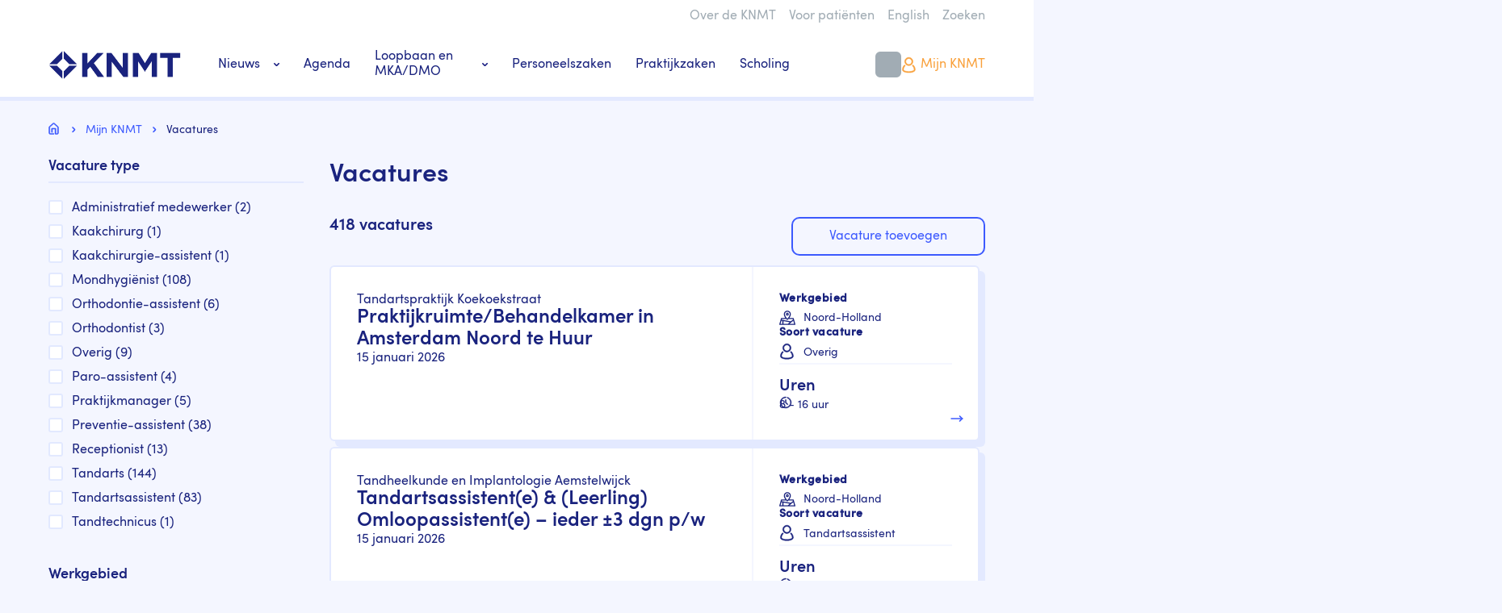

--- FILE ---
content_type: text/html; charset=UTF-8
request_url: https://knmt.nl/vacatures?f%5B0%5D=field_vacancy_type%3A1799%2C&vacatures%5B0%5D=work_area%3ANoord-Holland&vacatures%5B1%5D=work_area%3AUtrecht&vacatures%5B2%5D=work_area%3AZeeland
body_size: 9788
content:
<!DOCTYPE html>
<html lang="nl" dir="ltr" prefix="og: https://ogp.me/ns#">
  <head>
    <meta charset="utf-8" />
<meta name="description" content="Koninklijke Nederlandse Maatschappij tot bevordering der Tandheelkunde" />
<meta name="geo.region" content="NL" />
<link rel="canonical" href="https://knmt.nl/vacatures" />
<meta name="robots" content="index, follow" />
<meta property="og:image:width" content="1200" />
<meta property="og:image:height" content="627" />
<meta name="twitter:card" content="summary_large_image" />
<meta name="twitter:title" content="Vacatures" />
<meta name="twitter:site" content="@KNMTnieuws" />
<meta name="twitter:description" content="Koninklijke Nederlandse Maatschappij tot bevordering der Tandheelkunde" />
<meta name="Generator" content="Drupal 10 (https://www.drupal.org)" />
<meta name="MobileOptimized" content="width" />
<meta name="HandheldFriendly" content="true" />
<meta name="viewport" content="width=device-width, initial-scale=1.0" />
<link rel="icon" href="/themes/custom/knmt/favicon.ico" type="image/x-icon" />

    <title>Vacatures | KNMT</title>

    <!-- Google Tag Manager -->
    <script>
      (function(w,d,s,l,i){w[l]=w[l]||[];w[l].push({'gtm.start':
          new Date().getTime(),event:'gtm.js'});var f=d.getElementsByTagName(s)[0],
        j=d.createElement(s),dl=l!='dataLayer'?'&l='+l:'';j.async=true;j.src=
        'https://www.googletagmanager.com/gtm.js?id='+i+dl;f.parentNode.insertBefore(j,f);
      })(window,document,'script','dataLayer', 'GTM-MJWZHB24');
    </script>
    <!-- End Google Tag Manager -->

    <link rel="stylesheet" media="all" href="/sites/default/files/platform/css/css_xu1U-ASbKyhrmlpHKvqOBVgoHA1uXCni_TlXN4UFEc8.css?delta=0&amp;language=nl&amp;theme=knmt&amp;include=eJw1jdEKwjAMRX8oLuAPjWQNsy5pS9O6dV-vOH05cA8XDiudA5lcYMlVMNReSCd60nGJlKuRxlMgOAaf70tWkKNpTNv__ZuwJWu4ambSm7fxcSv48CZ2FV5RdscvJ8uhq8D-oOZUysydWQWNYnoDcxI4_Q" />
<link rel="stylesheet" media="all" href="/sites/default/files/platform/css/css_994r_dP8MQHH5fEY5qfev60k-XceZwFunuUclqyMotE.css?delta=1&amp;language=nl&amp;theme=knmt&amp;include=eJw1jdEKwjAMRX8oLuAPjWQNsy5pS9O6dV-vOH05cA8XDiudA5lcYMlVMNReSCd60nGJlKuRxlMgOAaf70tWkKNpTNv__ZuwJWu4ambSm7fxcSv48CZ2FV5RdscvJ8uhq8D-oOZUysydWQWNYnoDcxI4_Q" />

    

    <meta name="google-site-verification" content="yE2L0AE7q03Qs4SY1RxF-Offi3XPeM4VAVxJtpMBCi0" />
  </head>

  <body class="vacatures knmt-theme path-vacatures">
    <!-- Google Tag Manager (noscript) -->
    <noscript>
      <iframe src="https://www.googletagmanager.com/ns.html?id=GTM-MJWZHB24" height="0" width="0" style="display:none;visibility:hidden"></iframe>
    </noscript>
    <!-- End Google Tag Manager (noscript) -->

        <a href="#main-content" class="visually-hidden focusable skip-link">
      Overslaan en naar de inhoud gaan
    </a>
    
      <div class="dialog-off-canvas-main-canvas" data-off-canvas-main-canvas>
    <div class="layout-container main">

  <header role="banner">
      <div>
    <nav role="navigation" aria-labelledby="block-topnavigatie-menu" id="block-topnavigatie">
            
  <h2 class="visually-hidden" id="block-topnavigatie-menu">Top navigatie</h2>
  

        


      
          <ul class="menu top-navigation">
                                <li class="menu-item menu-item--collapsed">
            <a href="/over-de-knmt" title="Over de KNMT" data-drupal-link-system-path="d8/node/45221">Over de KNMT</a>
            
                      </li>
                            <li class="menu-item menu-item--collapsed">
            <a href="/voor-patienten" title="Informatie voor patiënten van tandarts en tandartsspecialist" data-drupal-link-system-path="d8/node/45239">Voor patiënten</a>
            
                      </li>
                            <li class="menu-item menu-item--collapsed">
            <a href="/information-for-non-dutch-dentists" title="Information for non-Dutch dentists" data-drupal-link-system-path="d8/node/45381">English</a>
            
                      </li>
                            <li class="menu-item">
            <a href="/search/site" data-drupal-link-system-path="search/site">Zoeken</a>
            
                      </li>
              </ul>
  


  </nav>
<div class="knmt-header">
  <div class="knmt-header-left">
    <div class="burger hide-menu">
      <div id="toggle" class="button-container">
        <span class="top"></span>
        <span class="middle"></span>
        <span class="bottom"></span>
      </div>
    </div>
    <a href="/" class="logo-link">
      <div class="knmt-header-logo">
        KNMT LOGO
      </div>
    </a>
  </div>
  <div class="knmt-header-menus">
    <div class="knmt-header-main-menu">
      <nav role="navigation" aria-labelledby="block-knmt-hoofdnavigatie-menu" id="block-knmt-hoofdnavigatie">
                                          
        <h2 class="visually-hidden" id="block-knmt-hoofdnavigatie-menu">Hoofdnavigatie</h2>
        

                          


      
          <ul class="menu main">
                                <li class="menu-item menu-item--expanded">
            <a href="/nieuws" data-drupal-link-system-path="d8/node/43175">Nieuws</a>
                          <span class="dropdown-arrow"></span>
            
                          
      
          <ul  class="menu main">
                                    <li class="menu-item">
            <a href="/nieuws/personeel-nieuws" data-drupal-link-system-path="d8/node/43184">Personeel nieuws</a>
            
                      </li>
                            <li class="menu-item">
            <a href="/nieuws/richtlijnen-nieuws" data-drupal-link-system-path="d8/node/44755">Richtlijnen nieuws</a>
            
                      </li>
              </ul>
  
                      </li>
                            <li class="menu-item">
            <a href="/agenda" data-drupal-link-system-path="agenda">Agenda</a>
            
                      </li>
                            <li class="menu-item menu-item--expanded">
            <a href="/loopbaan" data-drupal-link-system-path="d8/node/44961">Loopbaan en MKA/DMO</a>
                          <span class="dropdown-arrow"></span>
            
                          
      
          <ul  class="menu main">
                                    <li class="menu-item menu-item--expanded">
            <a href="/loopbaan/tandartsspecialisten" title="Tandarts-specialisten" data-drupal-link-system-path="d8/node/44962">Tandarts-specialisten</a>
                          <span class="dropdown-arrow"></span>
            
                          
      
          <ul  class="menu main">
                                    <li class="menu-item">
            <a href="/loopbaan/tandartsspecialisten/college-tandheelkundige-specialismen-cts" data-drupal-link-system-path="d8/node/77558">College Tandheelkundige Specialismen (CTS)</a>
            
                      </li>
                            <li class="menu-item">
            <a href="/loopbaan/tandartsspecialisten/herregistratie-als-arts-voor-mka-chirurgen" title="Herregistratie als arts voor MKA-chirurgen" data-drupal-link-system-path="d8/node/45046">Herregistratie als arts voor MKA-chirurgen</a>
            
                      </li>
                            <li class="menu-item">
            <a href="/loopbaan/tandartsspecialisten/herregistratie-tandarts-specialist" title="Herregistratie tandarts-specialist" data-drupal-link-system-path="d8/node/45047">Herregistratie tandarts-specialist</a>
            
                      </li>
                            <li class="menu-item menu-item--collapsed">
            <a href="/loopbaan/tandartsspecialisten/kaakchirurgen-in-de-knmt" data-drupal-link-system-path="d8/node/44964">Kaakchirurgen in de KNMT</a>
            
                      </li>
                            <li class="menu-item">
            <a href="/loopbaan/tandartsspecialisten/modelovereenkomst-van-opdracht-voor-de-tandarts-specialist" data-drupal-link-system-path="d8/node/70263">Modelovereenkomst van opdracht voor de tandarts-specialist</a>
            
                      </li>
                            <li class="menu-item menu-item--collapsed">
            <a href="/loopbaan/tandartsspecialisten/opleiding-en-herregistratie-tandarts-specialisten" title="Opleiding en (her)registratie tandarts-specialisten" data-drupal-link-system-path="d8/node/45334">Opleiding en (her)registratie tandarts-specialisten</a>
            
                      </li>
                            <li class="menu-item">
            <a href="/loopbaan/tandartsspecialisten/erkenning-van-opleidingsinstellingen-en-plv-opleiders" title="Opleidingsinstellingen en opleiders" data-drupal-link-system-path="d8/node/45052">Opleidingsinstellingen en opleiders</a>
            
                      </li>
                            <li class="menu-item menu-item--collapsed">
            <a href="/loopbaan/tandartsspecialisten/orthodontisten-in-de-knmt" data-drupal-link-system-path="d8/node/44963">Orthodontisten in de KNMT</a>
            
                      </li>
                            <li class="menu-item menu-item--collapsed">
            <a href="/loopbaan/tandartsspecialisten/over-pe-online" title="Over PE-online" data-drupal-link-system-path="d8/node/45048">Over PE-online</a>
            
                      </li>
                            <li class="menu-item menu-item--collapsed">
            <a href="/loopbaan/tandartsspecialisten/registers-tandartsspecialisten" title="Registers tandartsspecialisten" data-drupal-link-system-path="d8/node/45053">Registers tandartsspecialisten</a>
            
                      </li>
                            <li class="menu-item">
            <a href="/loopbaan/tandartsspecialisten/registratie-buitenlands-gediplomeerde-tandarts-specialist" title="Registratie buitenlands gediplomeerde tandarts-specialist" data-drupal-link-system-path="d8/node/45051">Registratie buitenlands gediplomeerde tandarts-specialist</a>
            
                      </li>
                            <li class="menu-item">
            <a href="/loopbaan/tandartsspecialisten/registratie-tandarts-specialist-in-opleiding" title="Registratie tandarts-specialist in opleiding" data-drupal-link-system-path="d8/node/45050">Registratie tandarts-specialist in opleiding</a>
            
                      </li>
                            <li class="menu-item">
            <a href="/loopbaan/tandartsspecialisten/registratie-tandarts-specialist-in-opleiding" title="Registratie tandarts-specialist in opleiding" data-drupal-link-system-path="d8/node/45050">Registratie tandarts-specialist in opleiding</a>
            
                      </li>
                            <li class="menu-item">
            <a href="/loopbaan/tandartsspecialisten/registratie-tandarts-specialist" title="Registratie tandarts-specialist" data-drupal-link-system-path="d8/node/45049">Registratie tandarts-specialist</a>
            
                      </li>
                            <li class="menu-item menu-item--collapsed">
            <a href="/loopbaan/tandartsspecialisten/registratiecommissie-tandheelkundig-specialismen-rts" data-drupal-link-system-path="d8/node/67928">Registratiecommissie Tandheelkundig Specialismen (RTS)</a>
            
                      </li>
                            <li class="menu-item">
            <a href="/loopbaan/tandartsspecialisten/sectie-tandarts-specialisten" data-drupal-link-system-path="d8/node/73165">Sectie tandarts-specialisten</a>
            
                      </li>
              </ul>
  
                      </li>
              </ul>
  
                      </li>
                            <li class="menu-item">
            <a href="/personeelszaken" title="Personeelszaken" data-drupal-link-system-path="d8/node/45172">Personeelszaken</a>
            
                      </li>
                            <li class="menu-item">
            <a href="/praktijkzaken" data-drupal-link-system-path="d8/node/44851">Praktijkzaken</a>
            
                      </li>
                            <li class="menu-item">
            <a href="/scholing" data-drupal-link-system-path="d8/node/45057">Scholing</a>
            
                      </li>
              </ul>
  


              </nav>

    </div>
    <div class="knmt-header-right-menu">
      <div>
        <!-- @todo: Insert search block here -->
      </div>

    </div>
  </div>
</div>

<div class="mobile-menu hide-menu">
  <div class="mobile-menu-content">
    <div class="mobile-menu-main-links">
      <nav role="navigation" aria-labelledby="block-knmt-hoofdnavigatie-menu" id="block-knmt-hoofdnavigatie">
                                          
        <h2 class="visually-hidden" id="block-knmt-hoofdnavigatie-menu">Hoofdnavigatie</h2>
        

                          


      
          <ul class="menu main">
                                <li class="menu-item menu-item--expanded">
            <a href="/nieuws" data-drupal-link-system-path="d8/node/43175">Nieuws</a>
                          <span class="dropdown-arrow"></span>
            
                          
      
          <ul  class="menu main">
                                    <li class="menu-item">
            <a href="/nieuws/personeel-nieuws" data-drupal-link-system-path="d8/node/43184">Personeel nieuws</a>
            
                      </li>
                            <li class="menu-item">
            <a href="/nieuws/richtlijnen-nieuws" data-drupal-link-system-path="d8/node/44755">Richtlijnen nieuws</a>
            
                      </li>
              </ul>
  
                      </li>
                            <li class="menu-item">
            <a href="/agenda" data-drupal-link-system-path="agenda">Agenda</a>
            
                      </li>
                            <li class="menu-item menu-item--expanded">
            <a href="/loopbaan" data-drupal-link-system-path="d8/node/44961">Loopbaan en MKA/DMO</a>
                          <span class="dropdown-arrow"></span>
            
                          
      
          <ul  class="menu main">
                                    <li class="menu-item menu-item--expanded">
            <a href="/loopbaan/tandartsspecialisten" title="Tandarts-specialisten" data-drupal-link-system-path="d8/node/44962">Tandarts-specialisten</a>
                          <span class="dropdown-arrow"></span>
            
                          
      
          <ul  class="menu main">
                                    <li class="menu-item">
            <a href="/loopbaan/tandartsspecialisten/college-tandheelkundige-specialismen-cts" data-drupal-link-system-path="d8/node/77558">College Tandheelkundige Specialismen (CTS)</a>
            
                      </li>
                            <li class="menu-item">
            <a href="/loopbaan/tandartsspecialisten/herregistratie-als-arts-voor-mka-chirurgen" title="Herregistratie als arts voor MKA-chirurgen" data-drupal-link-system-path="d8/node/45046">Herregistratie als arts voor MKA-chirurgen</a>
            
                      </li>
                            <li class="menu-item">
            <a href="/loopbaan/tandartsspecialisten/herregistratie-tandarts-specialist" title="Herregistratie tandarts-specialist" data-drupal-link-system-path="d8/node/45047">Herregistratie tandarts-specialist</a>
            
                      </li>
                            <li class="menu-item menu-item--collapsed">
            <a href="/loopbaan/tandartsspecialisten/kaakchirurgen-in-de-knmt" data-drupal-link-system-path="d8/node/44964">Kaakchirurgen in de KNMT</a>
            
                      </li>
                            <li class="menu-item">
            <a href="/loopbaan/tandartsspecialisten/modelovereenkomst-van-opdracht-voor-de-tandarts-specialist" data-drupal-link-system-path="d8/node/70263">Modelovereenkomst van opdracht voor de tandarts-specialist</a>
            
                      </li>
                            <li class="menu-item menu-item--collapsed">
            <a href="/loopbaan/tandartsspecialisten/opleiding-en-herregistratie-tandarts-specialisten" title="Opleiding en (her)registratie tandarts-specialisten" data-drupal-link-system-path="d8/node/45334">Opleiding en (her)registratie tandarts-specialisten</a>
            
                      </li>
                            <li class="menu-item">
            <a href="/loopbaan/tandartsspecialisten/erkenning-van-opleidingsinstellingen-en-plv-opleiders" title="Opleidingsinstellingen en opleiders" data-drupal-link-system-path="d8/node/45052">Opleidingsinstellingen en opleiders</a>
            
                      </li>
                            <li class="menu-item menu-item--collapsed">
            <a href="/loopbaan/tandartsspecialisten/orthodontisten-in-de-knmt" data-drupal-link-system-path="d8/node/44963">Orthodontisten in de KNMT</a>
            
                      </li>
                            <li class="menu-item menu-item--collapsed">
            <a href="/loopbaan/tandartsspecialisten/over-pe-online" title="Over PE-online" data-drupal-link-system-path="d8/node/45048">Over PE-online</a>
            
                      </li>
                            <li class="menu-item menu-item--collapsed">
            <a href="/loopbaan/tandartsspecialisten/registers-tandartsspecialisten" title="Registers tandartsspecialisten" data-drupal-link-system-path="d8/node/45053">Registers tandartsspecialisten</a>
            
                      </li>
                            <li class="menu-item">
            <a href="/loopbaan/tandartsspecialisten/registratie-buitenlands-gediplomeerde-tandarts-specialist" title="Registratie buitenlands gediplomeerde tandarts-specialist" data-drupal-link-system-path="d8/node/45051">Registratie buitenlands gediplomeerde tandarts-specialist</a>
            
                      </li>
                            <li class="menu-item">
            <a href="/loopbaan/tandartsspecialisten/registratie-tandarts-specialist-in-opleiding" title="Registratie tandarts-specialist in opleiding" data-drupal-link-system-path="d8/node/45050">Registratie tandarts-specialist in opleiding</a>
            
                      </li>
                            <li class="menu-item">
            <a href="/loopbaan/tandartsspecialisten/registratie-tandarts-specialist-in-opleiding" title="Registratie tandarts-specialist in opleiding" data-drupal-link-system-path="d8/node/45050">Registratie tandarts-specialist in opleiding</a>
            
                      </li>
                            <li class="menu-item">
            <a href="/loopbaan/tandartsspecialisten/registratie-tandarts-specialist" title="Registratie tandarts-specialist" data-drupal-link-system-path="d8/node/45049">Registratie tandarts-specialist</a>
            
                      </li>
                            <li class="menu-item menu-item--collapsed">
            <a href="/loopbaan/tandartsspecialisten/registratiecommissie-tandheelkundig-specialismen-rts" data-drupal-link-system-path="d8/node/67928">Registratiecommissie Tandheelkundig Specialismen (RTS)</a>
            
                      </li>
                            <li class="menu-item">
            <a href="/loopbaan/tandartsspecialisten/sectie-tandarts-specialisten" data-drupal-link-system-path="d8/node/73165">Sectie tandarts-specialisten</a>
            
                      </li>
              </ul>
  
                      </li>
              </ul>
  
                      </li>
                            <li class="menu-item">
            <a href="/personeelszaken" title="Personeelszaken" data-drupal-link-system-path="d8/node/45172">Personeelszaken</a>
            
                      </li>
                            <li class="menu-item">
            <a href="/praktijkzaken" data-drupal-link-system-path="d8/node/44851">Praktijkzaken</a>
            
                      </li>
                            <li class="menu-item">
            <a href="/scholing" data-drupal-link-system-path="d8/node/45057">Scholing</a>
            
                      </li>
              </ul>
  


              </nav>
      <ul class="menu main">
        <li class="menu-item">
                      <a href="/user/login">Inloggen</a>
                  </li>
      </ul>
    </div>

    <div class="mobile-menu-secondary-links">
      


      
          <ul class="menu top-navigation">
                                <li class="menu-item menu-item--collapsed">
            <a href="/over-de-knmt" title="Over de KNMT" data-drupal-link-system-path="d8/node/45221">Over de KNMT</a>
            
                      </li>
                            <li class="menu-item menu-item--collapsed">
            <a href="/voor-patienten" title="Informatie voor patiënten van tandarts en tandartsspecialist" data-drupal-link-system-path="d8/node/45239">Voor patiënten</a>
            
                      </li>
                            <li class="menu-item menu-item--collapsed">
            <a href="/information-for-non-dutch-dentists" title="Information for non-Dutch dentists" data-drupal-link-system-path="d8/node/45381">English</a>
            
                      </li>
                            <li class="menu-item">
            <a href="/search/site" data-drupal-link-system-path="search/site">Zoeken</a>
            
                      </li>
              </ul>
  


    </div>
  </div>
</div>
<div  id="block-headeruserblock" class="block block-knmt-header block-header-user-block block-display-_">
    
        
            <div class="content">
            <div class="search">
  <a href="/search/site"></a>
</div>

  <a class="menu-account--login-link" href="/user/login">Mijn KNMT</a>

        </div>
    </div>

  </div>

  </header>
  <div class="layout-help">
    
  </div>
  <div class="main-content">
    
    

      <div>
    <div  id="block-kruimelpad" class="block block-system block-system-breadcrumb-block block-display-_">
    
        
            <div class="content">
              <nav role="navigation" aria-labelledby="system-breadcrumb">
    <h2 id="system-breadcrumb" class="visually-hidden">Kruimelpad</h2>
    <ol>
          <li>
                  <a href="/">Home</a>
              </li>
          <li>
                  <a href="/dashboard">Mijn KNMT</a>
              </li>
          <li>
                  Vacatures
              </li>
        </ol>
  </nav>

        </div>
    </div>

  </div>


      <div>
    <div data-drupal-messages-fallback class="hidden"></div>

  </div>


    <main role="main">
      <a id="main-content" tabindex="-1"></a>
      <div class="layout-content">
          <div>
    <div  id="block-paginatitel" class="block block-core block-page-title-block block-display-_">
    
        
            <div class="content">
            
  <h1>Vacatures</h1>


        </div>
    </div>
<div  id="block-knmt-viewintrotext" class="block block-knmt-misc block-knmt-misc-view-intro-text block-display-_">
    
        
            <div class="content">
            
        </div>
    </div>
<div  id="block-knmt-content" class="block block-system block-system-main-block block-display-_">
    
        
            <div class="content">
            <div class="views-element-container"><div class="view view-vacancies view-id-vacancies view-display-id-page_1 js-view-dom-id-d52514e3fa4bc6caa6fc48d1709aa10954e23cb4202b69a9873c954bde27f1f9">
    
        
            <div class="view-header">
            <h3>418 vacatures</h3>
<a href="/d8/node/add/vacancy" class="btn btn--add-node">Vacature toevoegen</a>
        </div>
            
            <div class="view-content">
            <div data-drupal-views-infinite-scroll-content-wrapper class="views-infinite-scroll-content-wrapper clearfix">    <div class="views-row"><div class="node node--type-vacancy node--view-mode-search-short ds-2col clearfix" onclick="location.href=&#039;/vacatures/praktijkruimte/behandelkamer-in-amsterdam-noord-te-huur&#039;">

  

  <div class="group-left">
    
            <div class="field field--name-field-office field--type-entity-reference field--label-hidden field__item">Tandartspraktijk Koekoekstraat</div>
      
            <div class="field field--name-node-title field--type-ds field--label-hidden field__item"><h2>
  Praktijkruimte/Behandelkamer in Amsterdam Noord te Huur
</h2>
</div>
      
            <div class="field field--name-node-changed-date field--type-ds field--label-hidden field__item">15 januari 2026</div>
      
  </div>

  <div class="group-right">
    
  <div class="field field--name-field-work-area field--type-entity-reference field--label-above">
    <div class="field__label">Werkgebied</div>
          <div class="field__items">
              <div class="field__item">Noord-Holland</div>
              </div>
      </div>

  <div class="field field--name-field-vacancy-type field--type-entity-reference field--label-above">
    <div class="field__label">Soort vacature</div>
              <div class="field__item">Overig</div>
          </div>

<div >
  <h3>Uren</h3>
    
            <div class="field field--name-dynamic-twig-fieldnode-ds-working-hours field--type-ds field--label-hidden field__item"><div>
  8
            - 16
      uur
</div>
</div>
      
  </div>
  </div>

</div>

</div>
    <div class="views-row"><div class="node node--type-vacancy node--view-mode-search-short ds-2col clearfix" onclick="location.href=&#039;/vacatures/tandartsassistente-leerling-omloopassistente-ieder-3-dgn-p/w&#039;">

  

  <div class="group-left">
    
            <div class="field field--name-field-office field--type-entity-reference field--label-hidden field__item">Tandheelkunde en Implantologie Aemstelwijck</div>
      
            <div class="field field--name-node-title field--type-ds field--label-hidden field__item"><h2>
  Tandartsassistent(e) &amp; (Leerling) Omloopassistent(e) – ieder ±3 dgn p/w
</h2>
</div>
      
            <div class="field field--name-node-changed-date field--type-ds field--label-hidden field__item">15 januari 2026</div>
      
  </div>

  <div class="group-right">
    
  <div class="field field--name-field-work-area field--type-entity-reference field--label-above">
    <div class="field__label">Werkgebied</div>
          <div class="field__items">
              <div class="field__item">Noord-Holland</div>
              </div>
      </div>

  <div class="field field--name-field-vacancy-type field--type-entity-reference field--label-above">
    <div class="field__label">Soort vacature</div>
              <div class="field__item">Tandartsassistent</div>
          </div>

<div >
  <h3>Uren</h3>
    
            <div class="field field--name-dynamic-twig-fieldnode-ds-working-hours field--type-ds field--label-hidden field__item"><div>
  24
            - 32
      uur
</div>
</div>
      
  </div>
  </div>

</div>

</div>
    <div class="views-row"><div class="node node--type-vacancy node--view-mode-search-short ds-2col clearfix" onclick="location.href=&#039;/vacatures/mondhygienist-tijdelijk-tandartspraktijk-oog-in-al-utrecht&#039;">

  

  <div class="group-left">
    
            <div class="field field--name-field-office field--type-entity-reference field--label-hidden field__item">Tandartspraktijk Oog in Al</div>
      
            <div class="field field--name-node-title field--type-ds field--label-hidden field__item"><h2>
  Mondhygiënist (tijdelijk) Tandartspraktijk Oog in Al Utrecht
</h2>
</div>
      
            <div class="field field--name-node-changed-date field--type-ds field--label-hidden field__item">15 januari 2026</div>
      
  </div>

  <div class="group-right">
    
  <div class="field field--name-field-work-area field--type-entity-reference field--label-above">
    <div class="field__label">Werkgebied</div>
          <div class="field__items">
              <div class="field__item">Utrecht</div>
              </div>
      </div>

  <div class="field field--name-field-vacancy-type field--type-entity-reference field--label-above">
    <div class="field__label">Soort vacature</div>
              <div class="field__item">Mondhygiënist</div>
          </div>

  </div>

</div>

</div>
    <div class="views-row"><div class="node node--type-vacancy node--view-mode-search-short ds-2col clearfix" onclick="location.href=&#039;/vacatures/tandarts-gezocht-voor-praktijk-in-amsterdam-zuid&#039;">

  

  <div class="group-left">
    
            <div class="field field--name-field-office field--type-entity-reference field--label-hidden field__item">Tandartspraktijk Scheldebuurt</div>
      
            <div class="field field--name-node-title field--type-ds field--label-hidden field__item"><h2>
  Tandarts gezocht voor praktijk in Amsterdam Zuid
</h2>
</div>
      
            <div class="field field--name-node-changed-date field--type-ds field--label-hidden field__item">15 januari 2026</div>
      
  </div>

  <div class="group-right">
    
  <div class="field field--name-field-work-area field--type-entity-reference field--label-above">
    <div class="field__label">Werkgebied</div>
          <div class="field__items">
              <div class="field__item">Noord-Holland</div>
              </div>
      </div>

  <div class="field field--name-field-vacancy-type field--type-entity-reference field--label-above">
    <div class="field__label">Soort vacature</div>
              <div class="field__item">Tandarts</div>
          </div>

<div >
  <h3>Uren</h3>
    
            <div class="field field--name-dynamic-twig-fieldnode-ds-working-hours field--type-ds field--label-hidden field__item"><div>
  8
            - 24
      uur
</div>
</div>
      
  </div>
  </div>

</div>

</div>
    <div class="views-row"><div class="node node--type-vacancy node--view-mode-search-short ds-2col clearfix" onclick="location.href=&#039;/vacatures/gezocht-preventie-assistente-voor-3-dagen-per-week-voor-onze-vestiging-in-alkmaar&#039;">

  

  <div class="group-left">
    
            <div class="field field--name-field-office field--type-entity-reference field--label-hidden field__item">Tandheelkundig Centrum Nederland Alkmaar </div>
      
            <div class="field field--name-node-title field--type-ds field--label-hidden field__item"><h2>
  Gezocht Preventie assistent(e) voor 3 dagen per week voor onze vestiging in Alkmaar
</h2>
</div>
      
            <div class="field field--name-node-changed-date field--type-ds field--label-hidden field__item">15 januari 2026</div>
      
  </div>

  <div class="group-right">
    
  <div class="field field--name-field-work-area field--type-entity-reference field--label-above">
    <div class="field__label">Werkgebied</div>
          <div class="field__items">
              <div class="field__item">Noord-Holland</div>
              </div>
      </div>

  <div class="field field--name-field-vacancy-type field--type-entity-reference field--label-above">
    <div class="field__label">Soort vacature</div>
              <div class="field__item">Preventie-assistent</div>
          </div>

<div >
  <h3>Uren</h3>
    
            <div class="field field--name-dynamic-twig-fieldnode-ds-working-hours field--type-ds field--label-hidden field__item"><div>
  9
            - 27
      uur
</div>
</div>
      
  </div>
  </div>

</div>

</div>
    <div class="views-row"><div class="node node--type-vacancy node--view-mode-search-short ds-2col clearfix" onclick="location.href=&#039;/vacatures/tandarts-bunschoten-regio-utrecht-donderdagen-en-maandagen-en-of-woensdagen&#039;">

  

  <div class="group-left">
    
            <div class="field field--name-node-title field--type-ds field--label-hidden field__item"><h2>
  Tandarts Bunschoten (regio Utrecht) Donderdagen en Maandagen en of woensdagen 
</h2>
</div>
      
            <div class="field field--name-node-changed-date field--type-ds field--label-hidden field__item">15 januari 2026</div>
      
  </div>

  <div class="group-right">
    
  <div class="field field--name-field-work-area field--type-entity-reference field--label-above">
    <div class="field__label">Werkgebied</div>
          <div class="field__items">
              <div class="field__item">Noord-Holland</div>
              </div>
      </div>

  <div class="field field--name-field-vacancy-type field--type-entity-reference field--label-above">
    <div class="field__label">Soort vacature</div>
              <div class="field__item">Tandarts</div>
          </div>

<div >
  <h3>Uren</h3>
    
            <div class="field field--name-dynamic-twig-fieldnode-ds-working-hours field--type-ds field--label-hidden field__item"><div>
  8
            - 16
      uur
</div>
</div>
      
  </div>
  </div>

</div>

</div>
    <div class="views-row"><div class="node node--type-vacancy node--view-mode-search-short ds-2col clearfix" onclick="location.href=&#039;/vacatures/mondhygienist-ouderenzorg-op-maandag-en/of-woensdag-in-leusden&#039;">

  

  <div class="group-left">
    
            <div class="field field--name-field-office field--type-entity-reference field--label-hidden field__item">Omnios Mondzorg BV</div>
      
            <div class="field field--name-node-title field--type-ds field--label-hidden field__item"><h2>
  Mondhygiënist ouderenzorg | op maandag en/of woensdag in Leusden
</h2>
</div>
      
            <div class="field field--name-node-changed-date field--type-ds field--label-hidden field__item">15 januari 2026</div>
      
  </div>

  <div class="group-right">
    
  <div class="field field--name-field-work-area field--type-entity-reference field--label-above">
    <div class="field__label">Werkgebied</div>
          <div class="field__items">
              <div class="field__item">Utrecht</div>
              </div>
      </div>

  <div class="field field--name-field-vacancy-type field--type-entity-reference field--label-above">
    <div class="field__label">Soort vacature</div>
              <div class="field__item">Mondhygiënist</div>
          </div>

<div >
  <h3>Uren</h3>
    
            <div class="field field--name-dynamic-twig-fieldnode-ds-working-hours field--type-ds field--label-hidden field__item"><div>
  8
            - 16
      uur
</div>
</div>
      
  </div>
  </div>

</div>

</div>
    <div class="views-row"><div class="node node--type-vacancy node--view-mode-search-short ds-2col clearfix" onclick="location.href=&#039;/vacatures/preventie-assistent-2&#039;">

  

  <div class="group-left">
    
            <div class="field field--name-field-office field--type-entity-reference field--label-hidden field__item">Tandartspraktijk De Rie</div>
      
            <div class="field field--name-node-title field--type-ds field--label-hidden field__item"><h2>
  preventie-assistent
</h2>
</div>
      
            <div class="field field--name-node-changed-date field--type-ds field--label-hidden field__item">15 januari 2026</div>
      
  </div>

  <div class="group-right">
    
  <div class="field field--name-field-work-area field--type-entity-reference field--label-above">
    <div class="field__label">Werkgebied</div>
          <div class="field__items">
              <div class="field__item">Utrecht</div>
              </div>
      </div>

  <div class="field field--name-field-vacancy-type field--type-entity-reference field--label-above">
    <div class="field__label">Soort vacature</div>
              <div class="field__item">Preventie-assistent</div>
          </div>

<div >
  <h3>Uren</h3>
    
            <div class="field field--name-dynamic-twig-fieldnode-ds-working-hours field--type-ds field--label-hidden field__item"><div>
  16
            - 32
      uur
</div>
</div>
      
  </div>
  </div>

</div>

</div>
    <div class="views-row"><div class="node node--type-vacancy node--view-mode-search-short ds-2col clearfix" onclick="location.href=&#039;/vacatures/tandartsassistente-gezocht-moderne-praktijk-in-regio-amsterdam-diemen&#039;">

  

  <div class="group-left">
    
            <div class="field field--name-field-office field--type-entity-reference field--label-hidden field__item">Dental Care Diemen</div>
      
            <div class="field field--name-node-title field--type-ds field--label-hidden field__item"><h2>
  Tandartsassistent(e) gezocht - moderne praktijk in regio Amsterdam - Diemen 
</h2>
</div>
      
            <div class="field field--name-node-changed-date field--type-ds field--label-hidden field__item">15 januari 2026</div>
      
  </div>

  <div class="group-right">
    
  <div class="field field--name-field-work-area field--type-entity-reference field--label-above">
    <div class="field__label">Werkgebied</div>
          <div class="field__items">
              <div class="field__item">Noord-Holland</div>
              </div>
      </div>

  <div class="field field--name-field-vacancy-type field--type-entity-reference field--label-above">
    <div class="field__label">Soort vacature</div>
              <div class="field__item">Tandartsassistent</div>
          </div>

<div >
  <h3>Uren</h3>
    
            <div class="field field--name-dynamic-twig-fieldnode-ds-working-hours field--type-ds field--label-hidden field__item"><div>
  8
            - 40
      uur
</div>
</div>
      
  </div>
  </div>

</div>

</div>
    <div class="views-row"><div class="node node--type-vacancy node--view-mode-search-short ds-2col clearfix" onclick="location.href=&#039;/vacatures/mondhygieniste-gezocht-moderne-praktijk-in-regio-amsterdam-zuidoost-diemen&#039;">

  

  <div class="group-left">
    
            <div class="field field--name-field-office field--type-entity-reference field--label-hidden field__item">Dental Care Diemen</div>
      
            <div class="field field--name-node-title field--type-ds field--label-hidden field__item"><h2>
  Mondhygiënist(e) gezocht - moderne praktijk in regio Amsterdam Zuidoost - Diemen 
</h2>
</div>
      
            <div class="field field--name-node-changed-date field--type-ds field--label-hidden field__item">15 januari 2026</div>
      
  </div>

  <div class="group-right">
    
  <div class="field field--name-field-work-area field--type-entity-reference field--label-above">
    <div class="field__label">Werkgebied</div>
          <div class="field__items">
              <div class="field__item">Noord-Holland</div>
              </div>
      </div>

  <div class="field field--name-field-vacancy-type field--type-entity-reference field--label-above">
    <div class="field__label">Soort vacature</div>
              <div class="field__item">Mondhygiënist</div>
          </div>

<div >
  <h3>Uren</h3>
    
            <div class="field field--name-dynamic-twig-fieldnode-ds-working-hours field--type-ds field--label-hidden field__item"><div>
  8
            - 40
      uur
</div>
</div>
      
  </div>
  </div>

</div>

</div>
</div>

        </div>
    
            
<ul class="js-pager__items pager" data-drupal-views-infinite-scroll-pager>
  <li class="pager__item">
    <a class="button" href="?f%5B0%5D=field_vacancy_type%3A1799%2C&amp;vacatures%5B0%5D=work_area%3ANoord-Holland&amp;vacatures%5B1%5D=work_area%3AUtrecht&amp;vacatures%5B2%5D=work_area%3AZeeland&amp;page=1" title="Load more items" rel="next">Meer laden</a>
  </li>
</ul>

                    </div>
</div>

        </div>
    </div>

  </div>

      </div>
              <aside class="layout-sidebar-first" role="complementary">
            <div>
    <div  class="facet-inactive block-facets-ajax js-facet-block-id-vacancytypetaxonomytermname block-facet--links block block-facets block-facet-blockvacancy-type-taxonomy-term-name block-display-visible" id="block-vacancytypetaxonomytermname">
    
            <h2>Vacature type</h2>
        
            <div class="content">
            <div class="facets-widget-links">
      <ul data-drupal-facet-id="vacancy_type_taxonomy_term_name" data-drupal-facet-alias="vacature_type" class="facet-inactive js-facets-links item-list__links"><li class="facet-item"><a href="/vacatures?f%5B0%5D=field_vacancy_type%3A1799%2C&amp;vacatures%5B0%5D=vacature_type%3AAdministratief%20medewerker&amp;vacatures%5B1%5D=work_area%3ANoord-Holland&amp;vacatures%5B2%5D=work_area%3AUtrecht&amp;vacatures%5B3%5D=work_area%3AZeeland" rel="nofollow" data-drupal-facet-item-id="vacature-type-administratief-medewerker" data-drupal-facet-item-value="Administratief medewerker" data-drupal-facet-item-count="2"><span class="facet-item__value">Administratief medewerker</span>
  <span class="facet-item__count">(2)</span>
</a></li><li class="facet-item"><a href="/vacatures?f%5B0%5D=field_vacancy_type%3A1799%2C&amp;vacatures%5B0%5D=vacature_type%3AKaakchirurg&amp;vacatures%5B1%5D=work_area%3ANoord-Holland&amp;vacatures%5B2%5D=work_area%3AUtrecht&amp;vacatures%5B3%5D=work_area%3AZeeland" rel="nofollow" data-drupal-facet-item-id="vacature-type-kaakchirurg" data-drupal-facet-item-value="Kaakchirurg" data-drupal-facet-item-count="1"><span class="facet-item__value">Kaakchirurg</span>
  <span class="facet-item__count">(1)</span>
</a></li><li class="facet-item"><a href="/vacatures?f%5B0%5D=field_vacancy_type%3A1799%2C&amp;vacatures%5B0%5D=vacature_type%3AKaakchirurgie-assistent&amp;vacatures%5B1%5D=work_area%3ANoord-Holland&amp;vacatures%5B2%5D=work_area%3AUtrecht&amp;vacatures%5B3%5D=work_area%3AZeeland" rel="nofollow" data-drupal-facet-item-id="vacature-type-kaakchirurgie-assistent" data-drupal-facet-item-value="Kaakchirurgie-assistent" data-drupal-facet-item-count="1"><span class="facet-item__value">Kaakchirurgie-assistent</span>
  <span class="facet-item__count">(1)</span>
</a></li><li class="facet-item"><a href="/vacatures?f%5B0%5D=field_vacancy_type%3A1799%2C&amp;vacatures%5B0%5D=vacature_type%3AMondhygi%C3%ABnist&amp;vacatures%5B1%5D=work_area%3ANoord-Holland&amp;vacatures%5B2%5D=work_area%3AUtrecht&amp;vacatures%5B3%5D=work_area%3AZeeland" rel="nofollow" data-drupal-facet-item-id="vacature-type-mondhygiënist" data-drupal-facet-item-value="Mondhygiënist" data-drupal-facet-item-count="108"><span class="facet-item__value">Mondhygiënist</span>
  <span class="facet-item__count">(108)</span>
</a></li><li class="facet-item"><a href="/vacatures?f%5B0%5D=field_vacancy_type%3A1799%2C&amp;vacatures%5B0%5D=vacature_type%3AOrthodontie-assistent&amp;vacatures%5B1%5D=work_area%3ANoord-Holland&amp;vacatures%5B2%5D=work_area%3AUtrecht&amp;vacatures%5B3%5D=work_area%3AZeeland" rel="nofollow" data-drupal-facet-item-id="vacature-type-orthodontie-assistent" data-drupal-facet-item-value="Orthodontie-assistent" data-drupal-facet-item-count="6"><span class="facet-item__value">Orthodontie-assistent</span>
  <span class="facet-item__count">(6)</span>
</a></li><li class="facet-item"><a href="/vacatures?f%5B0%5D=field_vacancy_type%3A1799%2C&amp;vacatures%5B0%5D=vacature_type%3AOrthodontist&amp;vacatures%5B1%5D=work_area%3ANoord-Holland&amp;vacatures%5B2%5D=work_area%3AUtrecht&amp;vacatures%5B3%5D=work_area%3AZeeland" rel="nofollow" data-drupal-facet-item-id="vacature-type-orthodontist" data-drupal-facet-item-value="Orthodontist" data-drupal-facet-item-count="3"><span class="facet-item__value">Orthodontist</span>
  <span class="facet-item__count">(3)</span>
</a></li><li class="facet-item"><a href="/vacatures?f%5B0%5D=field_vacancy_type%3A1799%2C&amp;vacatures%5B0%5D=vacature_type%3AOverig&amp;vacatures%5B1%5D=work_area%3ANoord-Holland&amp;vacatures%5B2%5D=work_area%3AUtrecht&amp;vacatures%5B3%5D=work_area%3AZeeland" rel="nofollow" data-drupal-facet-item-id="vacature-type-overig" data-drupal-facet-item-value="Overig" data-drupal-facet-item-count="9"><span class="facet-item__value">Overig</span>
  <span class="facet-item__count">(9)</span>
</a></li><li class="facet-item"><a href="/vacatures?f%5B0%5D=field_vacancy_type%3A1799%2C&amp;vacatures%5B0%5D=vacature_type%3AParo-assistent&amp;vacatures%5B1%5D=work_area%3ANoord-Holland&amp;vacatures%5B2%5D=work_area%3AUtrecht&amp;vacatures%5B3%5D=work_area%3AZeeland" rel="nofollow" data-drupal-facet-item-id="vacature-type-paro-assistent" data-drupal-facet-item-value="Paro-assistent" data-drupal-facet-item-count="4"><span class="facet-item__value">Paro-assistent</span>
  <span class="facet-item__count">(4)</span>
</a></li><li class="facet-item"><a href="/vacatures?f%5B0%5D=field_vacancy_type%3A1799%2C&amp;vacatures%5B0%5D=vacature_type%3APraktijkmanager&amp;vacatures%5B1%5D=work_area%3ANoord-Holland&amp;vacatures%5B2%5D=work_area%3AUtrecht&amp;vacatures%5B3%5D=work_area%3AZeeland" rel="nofollow" data-drupal-facet-item-id="vacature-type-praktijkmanager" data-drupal-facet-item-value="Praktijkmanager" data-drupal-facet-item-count="5"><span class="facet-item__value">Praktijkmanager</span>
  <span class="facet-item__count">(5)</span>
</a></li><li class="facet-item"><a href="/vacatures?f%5B0%5D=field_vacancy_type%3A1799%2C&amp;vacatures%5B0%5D=vacature_type%3APreventie-assistent&amp;vacatures%5B1%5D=work_area%3ANoord-Holland&amp;vacatures%5B2%5D=work_area%3AUtrecht&amp;vacatures%5B3%5D=work_area%3AZeeland" rel="nofollow" data-drupal-facet-item-id="vacature-type-preventie-assistent" data-drupal-facet-item-value="Preventie-assistent" data-drupal-facet-item-count="38"><span class="facet-item__value">Preventie-assistent</span>
  <span class="facet-item__count">(38)</span>
</a></li><li class="facet-item"><a href="/vacatures?f%5B0%5D=field_vacancy_type%3A1799%2C&amp;vacatures%5B0%5D=vacature_type%3AReceptionist&amp;vacatures%5B1%5D=work_area%3ANoord-Holland&amp;vacatures%5B2%5D=work_area%3AUtrecht&amp;vacatures%5B3%5D=work_area%3AZeeland" rel="nofollow" data-drupal-facet-item-id="vacature-type-receptionist" data-drupal-facet-item-value="Receptionist" data-drupal-facet-item-count="13"><span class="facet-item__value">Receptionist</span>
  <span class="facet-item__count">(13)</span>
</a></li><li class="facet-item"><a href="/vacatures?f%5B0%5D=field_vacancy_type%3A1799%2C&amp;vacatures%5B0%5D=vacature_type%3ATandarts&amp;vacatures%5B1%5D=work_area%3ANoord-Holland&amp;vacatures%5B2%5D=work_area%3AUtrecht&amp;vacatures%5B3%5D=work_area%3AZeeland" rel="nofollow" data-drupal-facet-item-id="vacature-type-tandarts" data-drupal-facet-item-value="Tandarts" data-drupal-facet-item-count="144"><span class="facet-item__value">Tandarts</span>
  <span class="facet-item__count">(144)</span>
</a></li><li class="facet-item"><a href="/vacatures?f%5B0%5D=field_vacancy_type%3A1799%2C&amp;vacatures%5B0%5D=vacature_type%3ATandartsassistent&amp;vacatures%5B1%5D=work_area%3ANoord-Holland&amp;vacatures%5B2%5D=work_area%3AUtrecht&amp;vacatures%5B3%5D=work_area%3AZeeland" rel="nofollow" data-drupal-facet-item-id="vacature-type-tandartsassistent" data-drupal-facet-item-value="Tandartsassistent" data-drupal-facet-item-count="83"><span class="facet-item__value">Tandartsassistent</span>
  <span class="facet-item__count">(83)</span>
</a></li><li class="facet-item"><a href="/vacatures?f%5B0%5D=field_vacancy_type%3A1799%2C&amp;vacatures%5B0%5D=vacature_type%3ATandtechnicus&amp;vacatures%5B1%5D=work_area%3ANoord-Holland&amp;vacatures%5B2%5D=work_area%3AUtrecht&amp;vacatures%5B3%5D=work_area%3AZeeland" rel="nofollow" data-drupal-facet-item-id="vacature-type-tandtechnicus" data-drupal-facet-item-value="Tandtechnicus" data-drupal-facet-item-count="1"><span class="facet-item__value">Tandtechnicus</span>
  <span class="facet-item__count">(1)</span>
</a></li></ul>
</div>

        </div>
    </div>
<div  class="facet-active block-facets-ajax js-facet-block-id-werkgebied block-facet--links block block-facets block-facet-blockwork-area block-display-visible" id="block-werkgebied">
    
            <h2>Werkgebied</h2>
        
            <div class="content">
            <div class="facets-widget-links">
      <ul data-drupal-facet-id="work_area" data-drupal-facet-alias="work_area" class="facet-active js-facets-links item-list__links"><li class="facet-item"><a href="/vacatures?f%5B0%5D=field_vacancy_type%3A1799%2C&amp;vacatures%5B0%5D=work_area%3ABuitenland&amp;vacatures%5B1%5D=work_area%3ANoord-Holland&amp;vacatures%5B2%5D=work_area%3AUtrecht&amp;vacatures%5B3%5D=work_area%3AZeeland" rel="nofollow" data-drupal-facet-item-id="work-area-buitenland" data-drupal-facet-item-value="Buitenland" data-drupal-facet-item-count="5"><span class="facet-item__value">Buitenland</span>
  <span class="facet-item__count">(5)</span>
</a></li><li class="facet-item"><a href="/vacatures?f%5B0%5D=field_vacancy_type%3A1799%2C&amp;vacatures%5B0%5D=work_area%3ADrenthe&amp;vacatures%5B1%5D=work_area%3ANoord-Holland&amp;vacatures%5B2%5D=work_area%3AUtrecht&amp;vacatures%5B3%5D=work_area%3AZeeland" rel="nofollow" data-drupal-facet-item-id="work-area-drenthe" data-drupal-facet-item-value="Drenthe" data-drupal-facet-item-count="48"><span class="facet-item__value">Drenthe</span>
  <span class="facet-item__count">(48)</span>
</a></li><li class="facet-item"><a href="/vacatures?f%5B0%5D=field_vacancy_type%3A1799%2C&amp;vacatures%5B0%5D=work_area%3AFlevoland&amp;vacatures%5B1%5D=work_area%3ANoord-Holland&amp;vacatures%5B2%5D=work_area%3AUtrecht&amp;vacatures%5B3%5D=work_area%3AZeeland" rel="nofollow" data-drupal-facet-item-id="work-area-flevoland" data-drupal-facet-item-value="Flevoland" data-drupal-facet-item-count="39"><span class="facet-item__value">Flevoland</span>
  <span class="facet-item__count">(39)</span>
</a></li><li class="facet-item"><a href="/vacatures?f%5B0%5D=field_vacancy_type%3A1799%2C&amp;vacatures%5B0%5D=work_area%3AFriesland&amp;vacatures%5B1%5D=work_area%3ANoord-Holland&amp;vacatures%5B2%5D=work_area%3AUtrecht&amp;vacatures%5B3%5D=work_area%3AZeeland" rel="nofollow" data-drupal-facet-item-id="work-area-friesland" data-drupal-facet-item-value="Friesland" data-drupal-facet-item-count="43"><span class="facet-item__value">Friesland</span>
  <span class="facet-item__count">(43)</span>
</a></li><li class="facet-item"><a href="/vacatures?f%5B0%5D=field_vacancy_type%3A1799%2C&amp;vacatures%5B0%5D=work_area%3AGelderland&amp;vacatures%5B1%5D=work_area%3ANoord-Holland&amp;vacatures%5B2%5D=work_area%3AUtrecht&amp;vacatures%5B3%5D=work_area%3AZeeland" rel="nofollow" data-drupal-facet-item-id="work-area-gelderland" data-drupal-facet-item-value="Gelderland" data-drupal-facet-item-count="198"><span class="facet-item__value">Gelderland</span>
  <span class="facet-item__count">(198)</span>
</a></li><li class="facet-item"><a href="/vacatures?f%5B0%5D=field_vacancy_type%3A1799%2C&amp;vacatures%5B0%5D=work_area%3AGroningen&amp;vacatures%5B1%5D=work_area%3ANoord-Holland&amp;vacatures%5B2%5D=work_area%3AUtrecht&amp;vacatures%5B3%5D=work_area%3AZeeland" rel="nofollow" data-drupal-facet-item-id="work-area-groningen" data-drupal-facet-item-value="Groningen" data-drupal-facet-item-count="59"><span class="facet-item__value">Groningen</span>
  <span class="facet-item__count">(59)</span>
</a></li><li class="facet-item"><a href="/vacatures?f%5B0%5D=field_vacancy_type%3A1799%2C&amp;vacatures%5B0%5D=work_area%3ALimburg&amp;vacatures%5B1%5D=work_area%3ANoord-Holland&amp;vacatures%5B2%5D=work_area%3AUtrecht&amp;vacatures%5B3%5D=work_area%3AZeeland" rel="nofollow" data-drupal-facet-item-id="work-area-limburg" data-drupal-facet-item-value="Limburg" data-drupal-facet-item-count="72"><span class="facet-item__value">Limburg</span>
  <span class="facet-item__count">(72)</span>
</a></li><li class="facet-item"><a href="/vacatures?f%5B0%5D=field_vacancy_type%3A1799%2C&amp;vacatures%5B0%5D=work_area%3ANoord-Brabant&amp;vacatures%5B1%5D=work_area%3ANoord-Holland&amp;vacatures%5B2%5D=work_area%3AUtrecht&amp;vacatures%5B3%5D=work_area%3AZeeland" rel="nofollow" data-drupal-facet-item-id="work-area-noord-brabant" data-drupal-facet-item-value="Noord-Brabant" data-drupal-facet-item-count="186"><span class="facet-item__value">Noord-Brabant</span>
  <span class="facet-item__count">(186)</span>
</a></li><li class="facet-item"><a href="/vacatures?f%5B0%5D=field_vacancy_type%3A1799%2C&amp;vacatures%5B0%5D=work_area%3AUtrecht&amp;vacatures%5B1%5D=work_area%3AZeeland" rel="nofollow" class="is-active" data-drupal-facet-item-id="work-area-noord-holland" data-drupal-facet-item-value="Noord-Holland" data-drupal-facet-item-count="247">  <span class="facet-item__status js-facet-deactivate">(-)</span>
<span class="facet-item__value">Noord-Holland</span>
  <span class="facet-item__count">(247)</span>
</a></li><li class="facet-item"><a href="/vacatures?f%5B0%5D=field_vacancy_type%3A1799%2C&amp;vacatures%5B0%5D=work_area%3ANoord-Holland&amp;vacatures%5B1%5D=work_area%3AOverijssel&amp;vacatures%5B2%5D=work_area%3AUtrecht&amp;vacatures%5B3%5D=work_area%3AZeeland" rel="nofollow" data-drupal-facet-item-id="work-area-overijssel" data-drupal-facet-item-value="Overijssel" data-drupal-facet-item-count="73"><span class="facet-item__value">Overijssel</span>
  <span class="facet-item__count">(73)</span>
</a></li><li class="facet-item"><a href="/vacatures?f%5B0%5D=field_vacancy_type%3A1799%2C&amp;vacatures%5B0%5D=work_area%3ANoord-Holland&amp;vacatures%5B1%5D=work_area%3AZeeland" rel="nofollow" class="is-active" data-drupal-facet-item-id="work-area-utrecht" data-drupal-facet-item-value="Utrecht" data-drupal-facet-item-count="163">  <span class="facet-item__status js-facet-deactivate">(-)</span>
<span class="facet-item__value">Utrecht</span>
  <span class="facet-item__count">(163)</span>
</a></li><li class="facet-item"><a href="/vacatures?f%5B0%5D=field_vacancy_type%3A1799%2C&amp;vacatures%5B0%5D=work_area%3ANoord-Holland&amp;vacatures%5B1%5D=work_area%3AUtrecht" rel="nofollow" class="is-active" data-drupal-facet-item-id="work-area-zeeland" data-drupal-facet-item-value="Zeeland" data-drupal-facet-item-count="21">  <span class="facet-item__status js-facet-deactivate">(-)</span>
<span class="facet-item__value">Zeeland</span>
  <span class="facet-item__count">(21)</span>
</a></li><li class="facet-item"><a href="/vacatures?f%5B0%5D=field_vacancy_type%3A1799%2C&amp;vacatures%5B0%5D=work_area%3ANoord-Holland&amp;vacatures%5B1%5D=work_area%3AUtrecht&amp;vacatures%5B2%5D=work_area%3AZeeland&amp;vacatures%5B3%5D=work_area%3AZuid-Holland" rel="nofollow" data-drupal-facet-item-id="work-area-zuid-holland" data-drupal-facet-item-value="Zuid-Holland" data-drupal-facet-item-count="295"><span class="facet-item__value">Zuid-Holland</span>
  <span class="facet-item__count">(295)</span>
</a></li></ul>
</div>

        </div>
    </div>
<div  class="facet-inactive block-facets-ajax js-facet-block-id-contracttypetaxonomytermname block-facet--links block block-facets block-facet-blockcontract-type-taxonomy-term-name block-display-visible" id="block-contracttypetaxonomytermname">
    
            <h2>Contract type</h2>
        
            <div class="content">
            <div class="facets-widget-links">
      <ul data-drupal-facet-id="contract_type_taxonomy_term_name" data-drupal-facet-alias="contract_type" class="facet-inactive js-facets-links item-list__links"><li class="facet-item"><a href="/vacatures?f%5B0%5D=field_vacancy_type%3A1799%2C&amp;vacatures%5B0%5D=contract_type%3AFulltime&amp;vacatures%5B1%5D=work_area%3ANoord-Holland&amp;vacatures%5B2%5D=work_area%3AUtrecht&amp;vacatures%5B3%5D=work_area%3AZeeland" rel="nofollow" data-drupal-facet-item-id="contract-type-fulltime" data-drupal-facet-item-value="Fulltime" data-drupal-facet-item-count="64"><span class="facet-item__value">Fulltime</span>
  <span class="facet-item__count">(64)</span>
</a></li><li class="facet-item"><a href="/vacatures?f%5B0%5D=field_vacancy_type%3A1799%2C&amp;vacatures%5B0%5D=contract_type%3AIn%20overleg&amp;vacatures%5B1%5D=work_area%3ANoord-Holland&amp;vacatures%5B2%5D=work_area%3AUtrecht&amp;vacatures%5B3%5D=work_area%3AZeeland" rel="nofollow" data-drupal-facet-item-id="contract-type-in-overleg" data-drupal-facet-item-value="In overleg" data-drupal-facet-item-count="164"><span class="facet-item__value">In overleg</span>
  <span class="facet-item__count">(164)</span>
</a></li><li class="facet-item"><a href="/vacatures?f%5B0%5D=field_vacancy_type%3A1799%2C&amp;vacatures%5B0%5D=contract_type%3AParttime&amp;vacatures%5B1%5D=work_area%3ANoord-Holland&amp;vacatures%5B2%5D=work_area%3AUtrecht&amp;vacatures%5B3%5D=work_area%3AZeeland" rel="nofollow" data-drupal-facet-item-id="contract-type-parttime" data-drupal-facet-item-value="Parttime" data-drupal-facet-item-count="329"><span class="facet-item__value">Parttime</span>
  <span class="facet-item__count">(329)</span>
</a></li></ul>
</div>

        </div>
    </div>
<div  class="facet-inactive block-facets-ajax js-facet-block-id-typesamenwerking block-facet--links block block-facets block-facet-blocktype-samenwerking block-display-visible" id="block-typesamenwerking">
    
            <h2>Type samenwerking</h2>
        
            <div class="content">
            <div class="facets-widget-links">
      <ul data-drupal-facet-id="type_samenwerking" data-drupal-facet-alias="type_samenwerking" class="facet-inactive js-facets-links item-list__links"><li class="facet-item"><a href="/vacatures?f%5B0%5D=field_vacancy_type%3A1799%2C&amp;vacatures%5B0%5D=type_samenwerking%3Abbl&amp;vacatures%5B1%5D=work_area%3ANoord-Holland&amp;vacatures%5B2%5D=work_area%3AUtrecht&amp;vacatures%5B3%5D=work_area%3AZeeland" rel="nofollow" data-drupal-facet-item-id="type-samenwerking-bbl" data-drupal-facet-item-value="bbl" data-drupal-facet-item-count="21"><span class="facet-item__value">BBL</span>
  <span class="facet-item__count">(21)</span>
</a></li><li class="facet-item"><a href="/vacatures?f%5B0%5D=field_vacancy_type%3A1799%2C&amp;vacatures%5B0%5D=type_samenwerking%3Aoverleg&amp;vacatures%5B1%5D=work_area%3ANoord-Holland&amp;vacatures%5B2%5D=work_area%3AUtrecht&amp;vacatures%5B3%5D=work_area%3AZeeland" rel="nofollow" data-drupal-facet-item-id="type-samenwerking-overleg" data-drupal-facet-item-value="overleg" data-drupal-facet-item-count="131"><span class="facet-item__value">In overleg</span>
  <span class="facet-item__count">(131)</span>
</a></li><li class="facet-item"><a href="/vacatures?f%5B0%5D=field_vacancy_type%3A1799%2C&amp;vacatures%5B0%5D=type_samenwerking%3Aoverig&amp;vacatures%5B1%5D=work_area%3ANoord-Holland&amp;vacatures%5B2%5D=work_area%3AUtrecht&amp;vacatures%5B3%5D=work_area%3AZeeland" rel="nofollow" data-drupal-facet-item-id="type-samenwerking-overig" data-drupal-facet-item-value="overig" data-drupal-facet-item-count="35"><span class="facet-item__value">Overig</span>
  <span class="facet-item__count">(35)</span>
</a></li><li class="facet-item"><a href="/vacatures?f%5B0%5D=field_vacancy_type%3A1799%2C&amp;vacatures%5B0%5D=type_samenwerking%3Astage&amp;vacatures%5B1%5D=work_area%3ANoord-Holland&amp;vacatures%5B2%5D=work_area%3AUtrecht&amp;vacatures%5B3%5D=work_area%3AZeeland" rel="nofollow" data-drupal-facet-item-id="type-samenwerking-stage" data-drupal-facet-item-value="stage" data-drupal-facet-item-count="16"><span class="facet-item__value">Stage/BBL</span>
  <span class="facet-item__count">(16)</span>
</a></li><li class="facet-item"><a href="/vacatures?f%5B0%5D=field_vacancy_type%3A1799%2C&amp;vacatures%5B0%5D=type_samenwerking%3Atijdelijk&amp;vacatures%5B1%5D=work_area%3ANoord-Holland&amp;vacatures%5B2%5D=work_area%3AUtrecht&amp;vacatures%5B3%5D=work_area%3AZeeland" rel="nofollow" data-drupal-facet-item-id="type-samenwerking-tijdelijk" data-drupal-facet-item-value="tijdelijk" data-drupal-facet-item-count="101"><span class="facet-item__value">Tijdelijk in dienst</span>
  <span class="facet-item__count">(101)</span>
</a></li><li class="facet-item"><a href="/vacatures?f%5B0%5D=field_vacancy_type%3A1799%2C&amp;vacatures%5B0%5D=type_samenwerking%3Avast&amp;vacatures%5B1%5D=work_area%3ANoord-Holland&amp;vacatures%5B2%5D=work_area%3AUtrecht&amp;vacatures%5B3%5D=work_area%3AZeeland" rel="nofollow" data-drupal-facet-item-id="type-samenwerking-vast" data-drupal-facet-item-value="vast" data-drupal-facet-item-count="222"><span class="facet-item__value">Vast in dienst</span>
  <span class="facet-item__count">(222)</span>
</a></li><li class="facet-item"><a href="/vacatures?f%5B0%5D=field_vacancy_type%3A1799%2C&amp;vacatures%5B0%5D=type_samenwerking%3Azzp&amp;vacatures%5B1%5D=work_area%3ANoord-Holland&amp;vacatures%5B2%5D=work_area%3AUtrecht&amp;vacatures%5B3%5D=work_area%3AZeeland" rel="nofollow" data-drupal-facet-item-id="type-samenwerking-zzp" data-drupal-facet-item-value="zzp" data-drupal-facet-item-count="227"><span class="facet-item__value">ZZP</span>
  <span class="facet-item__count">(227)</span>
</a></li></ul>
</div>

        </div>
    </div>
<div  class="facet-inactive block-facets-ajax js-facet-block-id-praktijktype block-facet--links block block-facets block-facet-blockpraktijk-type block-display-visible" id="block-praktijktype">
    
            <h2>Praktijk type</h2>
        
            <div class="content">
            <div class="facets-widget-links">
      <ul data-drupal-facet-id="praktijk_type" data-drupal-facet-alias="praktijk_type" class="facet-inactive js-facets-links item-list__links"><li class="facet-item"><a href="/vacatures?f%5B0%5D=field_vacancy_type%3A1799%2C&amp;vacatures%5B0%5D=praktijk_type%3AInstelling&amp;vacatures%5B1%5D=work_area%3ANoord-Holland&amp;vacatures%5B2%5D=work_area%3AUtrecht&amp;vacatures%5B3%5D=work_area%3AZeeland" rel="nofollow" data-drupal-facet-item-id="praktijk-type-instelling" data-drupal-facet-item-value="Instelling" data-drupal-facet-item-count="31"><span class="facet-item__value">Instelling</span>
  <span class="facet-item__count">(31)</span>
</a></li><li class="facet-item"><a href="/vacatures?f%5B0%5D=field_vacancy_type%3A1799%2C&amp;vacatures%5B0%5D=praktijk_type%3APraktijk%20met%20%C3%A9%C3%A9n%20tandarts&amp;vacatures%5B1%5D=work_area%3ANoord-Holland&amp;vacatures%5B2%5D=work_area%3AUtrecht&amp;vacatures%5B3%5D=work_area%3AZeeland" rel="nofollow" data-drupal-facet-item-id="praktijk-type-praktijk-met-één-tandarts" data-drupal-facet-item-value="Praktijk met één tandarts" data-drupal-facet-item-count="14"><span class="facet-item__value">Praktijk met één tandarts</span>
  <span class="facet-item__count">(14)</span>
</a></li><li class="facet-item"><a href="/vacatures?f%5B0%5D=field_vacancy_type%3A1799%2C&amp;vacatures%5B0%5D=praktijk_type%3APraktijk%20met%20meer%20tandartsen&amp;vacatures%5B1%5D=work_area%3ANoord-Holland&amp;vacatures%5B2%5D=work_area%3AUtrecht&amp;vacatures%5B3%5D=work_area%3AZeeland" rel="nofollow" data-drupal-facet-item-id="praktijk-type-praktijk-met-meer-tandartsen" data-drupal-facet-item-value="Praktijk met meer tandartsen" data-drupal-facet-item-count="85"><span class="facet-item__value">Praktijk met meer tandartsen</span>
  <span class="facet-item__count">(85)</span>
</a></li></ul>
</div>

        </div>
    </div>

  </div>

        </aside>
      
      
    </main>
  </div>

      <footer role="contentinfo">
        <div>
    <div  id="block-footerblock" class="block block-knmt-footer block-footer-block block-display-_">
    
        
            <div class="content">
            <footer class="knmt-footer full-width">
  
  <div class="knmt-footer-container">

    <div class="knmt-footer-top">
      <div class="knmt-footer-column">
        <div class="knmt-footer-logo-wrapper">
          <img src="/themes/custom/knmt/img/logo-knmt-wit.svg" width="130" height="48" class="knmt-footer-logo-img"
               alt="knmt logo">
        </div>
      </div>
      <div class="knmt-footer-column">
        <h4>Contact</h4>
        <p>
          Orteliuslaan 750, 2e etage<br/>
          3528 BB Utrecht<br/>
          <br/>
          <a href="tel:030-6076276" class="telephone-link">030 - 60 76 276</a><br/>
          <a href="mailto:info@knmt.nl">info@knmt.nl</a>
        </p>
      </div>
      <div class="knmt-footer-column">
        <h4>Leden</h4>
        <p>
          Postbus 4141<br/>
          3502 HC Utrecht<br/>
          <br/>
          <a href="tel:030-6076380" class="telephone-link">030 - 60 76 380</a><br/>
                    <a href="mailto:ls@knmt.nl">ls@knmt.nl</a>
        </p>
      </div>
      <div class="knmt-footer-column">
        <h4>Direct naar</h4>
        <ul>
                                    <li><a href="/vacatures" title="Vacatures">Vacatures in de mondzorg</a></li>
                                                <li><a href="/werken-bij-de-knmt">Werken bij de KNMT</a></li>
                                                <li><a href="/specialisten">Tandarts-specialisten</a></li>
                                                <li><a href="/loopbaan/haal-alles-uit-uw-lidmaatschap">Ledenvoordeel</a></li>
                                                <li><a href="/nieuwe-leden-knmt" title="Nieuwe leden KNMT">Nieuwe leden</a></li>
                                                <li><a href="/nt/dentz-en-nt-artikelen-archief">NT/Dentz</a></li>
                              </ul>
      </div>
    </div>

    <div class="knmt-footer-bottom">
      <div class="knmt-footer-bottom-links">
        <ul>
          <li>© 2025 KNMT</li>
          <li><a href="/disclaimer">Disclaimer</a></li>
          <li><a href="/over-de-knmt/lid-worden/lidmaatschap-opzeggen">Lidmaatschap opzeggen</a></li>
          <li><a href="/privacy-en-cookieverklaring">Privacy- en cookieverklaring</a></li>
        </ul>
      </div>
      <div class="knmt-footer-bottom-social-icons">
        <ul>
          <li><a href="https://www.linkedin.com/company/knmt" class="social-icon linkedin-icon">Linkedin</a></li>
          <li><a href="https://x.com/KNMTnieuws" class="social-icon twitter-x-icon">X</a></li>
          <li><a href="https://www.facebook.com/knmt.nl/" class="social-icon facebook-icon">Facebook</a></li>
          <li><a href="https://www.youtube.com/channel/UCllZh8IVUYE-9WGNDqVgAnQ" class="social-icon youtube-icon">YouTube</a></li>
          <li><a href="https://www.instagram.com/knmttandartsen/" class="social-icon instagram-icon">Instagram</a></li>
        </ul>
      </div>
    </div>
  </div>
</footer>

        </div>
    </div>

  </div>

    </footer>
  
</div>
  </div>

    <div class="whatsapp-bubble right bottom inverse">
  <a href="https://wa.me/+31306076203?text=Help%2C+ik+heb+een+vraag..." aria-label="Chat with us on WhatsApp" class="wab-link">
    <svg class="wab" aria-hidden="true" focusable="false" data-prefix="fab" data-icon="whatsapp" class="svg-inline--fa fa-whatsapp fa-w-14" role="img" xmlns="http://www.w3.org/2000/svg" viewBox="0 0 448 512"><path fill="currentColor" d="M380.9 97.1C339 55.1 283.2 32 223.9 32c-122.4 0-222 99.6-222 222 0 39.1 10.2 77.3 29.6 111L0 480l117.7-30.9c32.4 17.7 68.9 27 106.1 27h.1c122.3 0 224.1-99.6 224.1-222 0-59.3-25.2-115-67.1-157zm-157 341.6c-33.2 0-65.7-8.9-94-25.7l-6.7-4-69.8 18.3L72 359.2l-4.4-7c-18.5-29.4-28.2-63.3-28.2-98.2 0-101.7 82.8-184.5 184.6-184.5 49.3 0 95.6 19.2 130.4 54.1 34.8 34.9 56.2 81.2 56.1 130.5 0 101.8-84.9 184.6-186.6 184.6zm101.2-138.2c-5.5-2.8-32.8-16.2-37.9-18-5.1-1.9-8.8-2.8-12.5 2.8-3.7 5.6-14.3 18-17.6 21.8-3.2 3.7-6.5 4.2-12 1.4-32.6-16.3-54-29.1-75.5-66-5.7-9.8 5.7-9.1 16.3-30.3 1.8-3.7.9-6.9-.5-9.7-1.4-2.8-12.5-30.1-17.1-41.2-4.5-10.8-9.1-9.3-12.5-9.5-3.2-.2-6.9-.2-10.6-.2-3.7 0-9.7 1.4-14.8 6.9-5.1 5.6-19.4 19-19.4 46.3 0 27.3 19.9 53.7 22.6 57.4 2.8 3.7 39.1 59.7 94.8 83.8 35.2 15.2 49 16.5 66.6 13.9 10.7-1.6 32.8-13.4 37.4-26.4 4.6-13 4.6-24.1 3.2-26.4-1.3-2.5-5-3.9-10.5-6.6z"></path></svg>
  </a>
</div>

    <script type="application/json" data-drupal-selector="drupal-settings-json">{"path":{"baseUrl":"\/","pathPrefix":"","currentPath":"vacatures","currentPathIsAdmin":false,"isFront":false,"currentLanguage":"nl","currentQuery":{"f":["field_vacancy_type:1799,"],"vacatures":["work_area:Noord-Holland","work_area:Utrecht","work_area:Zeeland"]}},"pluralDelimiter":"\u0003","suppressDeprecationErrors":true,"ajaxPageState":{"libraries":"[base64]","theme":"knmt","theme_token":null},"ajaxTrustedUrl":[],"knmt_misc":{"facet":"vacancies"},"data":{"extlink":{"extTarget":false,"extTargetAppendNewWindowDisplay":true,"extTargetAppendNewWindowLabel":"(opens in a new window)","extTargetNoOverride":false,"extNofollow":false,"extTitleNoOverride":false,"extNoreferrer":true,"extFollowNoOverride":false,"extClass":"ext","extLabel":"(externe link)","extImgClass":false,"extSubdomains":true,"extExclude":"","extInclude":"","extCssExclude":".knmt-footer-bottom-social-icons, .social-media","extCssInclude":"","extCssExplicit":"","extAlert":false,"extAlertText":"Deze link leidt naar een externe website. We zijn niet verantwoordelijk voor hun inhoud.","extHideIcons":false,"mailtoClass":"mailto","telClass":"tel","mailtoLabel":"(link stuurt e-mail)","telLabel":"(link is een telefoonnummer)","extUseFontAwesome":false,"extIconPlacement":"append","extPreventOrphan":true,"extFaLinkClasses":"fa fa-external-link","extFaMailtoClasses":"fa fa-envelope-o","extAdditionalLinkClasses":"","extAdditionalMailtoClasses":"","extAdditionalTelClasses":"","extFaTelClasses":"fa fa-phone","allowedDomains":["knmt.nl"],"extExcludeNoreferrer":""}},"views":{"ajax_path":"\/d8\/views\/ajax","ajaxViews":{"views_dom_id:d52514e3fa4bc6caa6fc48d1709aa10954e23cb4202b69a9873c954bde27f1f9":{"view_name":"vacancies","view_display_id":"page_1","view_args":"","view_path":"\/vacatures","view_base_path":"vacatures","view_dom_id":"d52514e3fa4bc6caa6fc48d1709aa10954e23cb4202b69a9873c954bde27f1f9","pager_element":0}}},"field_group":{"html_element":{"mode":"search_short","context":"view","settings":{"classes":"","id":"","element":"div","show_label":true,"label_element":"h3","label_element_classes":"","attributes":"","effect":"none","speed":"fast"}}},"facets_views_ajax":{"praktijk_type":{"view_id":"vacancies","current_display_id":"page_1","view_base_path":"vacatures","ajax_path":"\/d8\/views\/ajax"},"type_samenwerking":{"view_id":"vacancies","current_display_id":"page_1","view_base_path":"vacatures","ajax_path":"\/d8\/views\/ajax"},"contract_type_taxonomy_term_name":{"view_id":"vacancies","current_display_id":"page_1","view_base_path":"vacatures","ajax_path":"\/d8\/views\/ajax"},"work_area":{"view_id":"vacancies","current_display_id":"page_1","view_base_path":"vacatures","ajax_path":"\/d8\/views\/ajax"},"vacancy_type_taxonomy_term_name":{"view_id":"vacancies","current_display_id":"page_1","view_base_path":"vacatures","ajax_path":"\/d8\/views\/ajax"}},"user":{"uid":0,"permissionsHash":"10f2d69af9fe47da8a3d19c889ba684c6d0b4f74ab1a15edb131eea45c1f3720"}}</script>
<script src="/sites/default/files/platform/js/js_HLtGNsYhA_EAJA-EQSA1hxL7gqIfYnd8dFhKaDtPfG4.js?scope=footer&amp;delta=0&amp;language=nl&amp;theme=knmt&amp;include=eJxtjl0OwyAMgy9U4EgohbTKmkKV0L-dfivR3vZmf3IcjwzvO4xUPbzgGiZI2DRk2Tdgb84zlcWdlGds_wMH4amuFyxlbSGB1F2RzeHVekM9UIQyqmG7Nb1BzlTm7xaUTuJKmsKjXM85KMB3o6RDfxapTFSoYdQklTnYhB91Rj_K4VXG"></script>
<script src="/modules/custom/knmt_misc/build/js/facet_analytics.js?v=1.x" async></script>
<script src="/sites/default/files/platform/js/js_5Ka1TQUt5LwXvLqh4ztwQ8wYqgU59sUsMbkFVn4Jkug.js?scope=footer&amp;delta=2&amp;language=nl&amp;theme=knmt&amp;include=eJxtjl0OwyAMgy9U4EgohbTKmkKV0L-dfivR3vZmf3IcjwzvO4xUPbzgGiZI2DRk2Tdgb84zlcWdlGds_wMH4amuFyxlbSGB1F2RzeHVekM9UIQyqmG7Nb1BzlTm7xaUTuJKmsKjXM85KMB3o6RDfxapTFSoYdQklTnYhB91Rj_K4VXG"></script>

  </body>
</html>


--- FILE ---
content_type: text/css
request_url: https://knmt.nl/sites/default/files/platform/css/css_994r_dP8MQHH5fEY5qfev60k-XceZwFunuUclqyMotE.css?delta=1&language=nl&theme=knmt&include=eJw1jdEKwjAMRX8oLuAPjWQNsy5pS9O6dV-vOH05cA8XDiudA5lcYMlVMNReSCd60nGJlKuRxlMgOAaf70tWkKNpTNv__ZuwJWu4ambSm7fxcSv48CZ2FV5RdscvJ8uhq8D-oOZUysydWQWNYnoDcxI4_Q
body_size: 44629
content:
/* @license GPL-2.0-or-later https://www.drupal.org/licensing/faq */
@font-face{font-display:swap;font-family:SofiaProRegular;font-style:normal;font-weight:400;src:url(/themes/custom/knmt/fonts/SofiaProRegular.woff2?725961841=) format("woff2"),url(/themes/custom/knmt/fonts/SofiaProRegular.woff?725961841=) format("woff"),url(/themes/custom/knmt/fonts/SofiaProRegular.ttf?725961841=) format("truetype")}@font-face{font-display:swap;font-family:SofiaProSemiBold;font-style:normal;font-weight:400;src:url(/themes/custom/knmt/fonts/SofiaProSemiBold.woff2?725961841=) format("woff2"),url(/themes/custom/knmt/fonts/SofiaProSemiBold.woff?725961841=) format("woff"),url(/themes/custom/knmt/fonts/SofiaProSemiBold.ttf?725961841=) format("truetype")}@font-face{font-display:swap;font-family:SofiaProRegular-Italic;font-style:normal;font-weight:400;src:url(/themes/custom/knmt/fonts/SofiaProRegular-Italic.woff2?725961841=) format("woff2"),url(/themes/custom/knmt/fonts/SofiaProRegular-Italic.woff?725961841=) format("woff"),url(/themes/custom/knmt/fonts/SofiaProRegular-Italic.ttf?725961841=) format("truetype")}p{line-height:1.875rem}p:last-child{margin-bottom:0}ol,ul{line-height:1.875rem}#block-kruimelpad nav ol li,.block-inline-blockadvertorial-header,.block-inline-blockcv-cta .block-views-blockadvertorials-block-1>.field--name-field-subtitel,.block-system-breadcrumb-block nav ol li,.block-views-blockadvertorials-block-1>h2,.field--name-dynamic-twig-fieldnode-ds-working-hours,.field--name-field-cv-linkedin:not(.form-wrapper),.field--name-field-cv-phone-number:not(.form-wrapper),.field--name-field-locatie,.field--name-field-phone-number:not(.form-wrapper),.field--name-field-phonenumber-contact:not(.form-wrapper),.field--name-field-remuneration,.field--name-field-vacancy-type,.field--name-field-work-area,.field--type-email:not(.form-wrapper),.mobile-menu .mobile-menu-secondary-links,.node--view-mode-list .field--name-field-cv-phone-number:not(.form-wrapper),.node--view-mode-list .field--name-field-phone-number:not(.form-wrapper),.node--view-mode-list .field--name-field-phonenumber-contact:not(.form-wrapper),.small-text,.user.user-layout main .block-mijn-praktijken-block a .my-practice-item .address-wrapper,footer .block-knmt-footer .knmt-footer .knmt-footer-container .knmt-footer-bottom{font-size:.875rem}.date-readingtime,.tiny-text{font-size:.75rem}strong{font-family:SofiaProSemiBold,sans-serif}.center-horizontal{text-align:center}.block-inline-blockcv-cta .field--name-field-title,h1{font-size:1.75rem}@media(min-width:73.125em){.block-inline-blockcv-cta .field--name-field-title,h1{font-size:2rem}}.block-inline-blockcv-cta .field--name-field-title a,h1 a{color:#3d5afe}.block-inline-blockcv-cta .field--name-field-subtitel,h2{font-size:1.25rem}@media(min-width:73.125em){.block-inline-blockcv-cta .field--name-field-subtitel,h2{font-size:1.5rem}}.block-inline-blockcv-cta .field--name-field-subtitel a,h2 a{color:#3d5afe}.agenda-item--view-mode-card-small .field--name-title,.view-mode-card-small .field--name-title,h3{font-size:1.25rem}@media(min-width:73.125em){.agenda-item--view-mode-card-small .field--name-title,.view-mode-card-small .field--name-title,h3{font-size:1.25rem}}.agenda-item--view-mode-card-small .field--name-title a,.view-mode-card-small .field--name-title a,h3 a{color:#3d5afe}h4{font-size:1.125rem}@media(min-width:73.125em){h4{font-size:1.125rem}}h4 a{color:#3d5afe}h5{font-size:1rem}@media(min-width:73.125em){h5{font-size:1rem}}h5 a{color:#3d5afe}.agenda-item--view-mode-card-small .field--name-title,.block-inline-blockcv-cta .field--name-field-subtitel,.block-inline-blockcv-cta .field--name-field-title,.view-mode-card-small .field--name-title,h1,h2,h3,h4,h5,h6{color:#1a237e;font-family:SofiaProSemiBold,sans-serif;margin:0;padding:0;word-wrap:anywhere;font-weight:400}.block-inline-blockcv-cta .field--name-field-title,h1{line-height:2.5rem}.ui-widget-content a{color:#3d5afe}dl dt{font-family:SofiaProSemiBold,sans-serif;font-size:1.25rem;font-weight:500;overflow:hidden;width:100%}dl dt:after{border-bottom:2px solid #e3e9ff;content:"";display:inline-block;margin-left:1rem;margin-right:-100%;width:100%}.agenda-item--view-mode-card-small,.agenda-item--view-mode-list,.block-inline-blockadvertorial,.block-inline-blockadvertorial-with-shadow,.block-inline-blockcontent-link-card .field-group-link,.card-shadow,.dashboard-preferences-top-tasks li a,.dashboard-top-tasks-marketplace- li a,.dashboard-top-tasks-personal-inf li a,.dashboard-top-tasks-publicaties li a,.dashboard-top-tasks-vacancies-fo li a,.knmt-advertorial--view-mode-default,.menu-top-tasks li a,.node--type-article.node--view-mode-small-teaser,.node--view-mode-big-teaser,.node--view-mode-list,.node--view-mode-list-small,.node--view-mode-list-small[onclick],.node--view-mode-list[onclick],.node--view-mode-medium-teaser,.node--view-mode-search-short,.paragraph--type-cornerstone-tile .field-group-link,.shadow-card,.user--view-mode-profile-picture-name,.view-mode-card-small,.view-mode-card-small[onclick],[onclick].agenda-item--view-mode-card-small,a .user--view-mode-profile-picture-name,a.node--view-mode-list-small{border:2px solid #e3e9ff;border-radius:.375rem;box-shadow:.4375rem .4375rem 0 0 #e3e9ff;margin-bottom:7px;transition:.3s}.agenda-item--view-mode-card-small:hover,.agenda-item--view-mode-list:hover,.block-inline-blockadvertorial-with-shadow:hover,.block-inline-blockadvertorial:hover,.block-inline-blockcontent-link-card .field-group-link:hover,.card-shadow:hover,.dashboard-preferences-top-tasks li a:hover,.dashboard-top-tasks-marketplace- li a:hover,.dashboard-top-tasks-personal-inf li a:hover,.dashboard-top-tasks-publicaties li a:hover,.dashboard-top-tasks-vacancies-fo li a:hover,.knmt-advertorial--view-mode-default:hover,.menu-top-tasks li a:hover,.node--type-article.node--view-mode-small-teaser:hover,.node--view-mode-big-teaser:hover,.node--view-mode-list-small:hover,.node--view-mode-list:hover,.node--view-mode-medium-teaser:hover,.node--view-mode-search-short:hover,.paragraph--type-cornerstone-tile .field-group-link:hover,.shadow-card:hover,.user--view-mode-profile-picture-name:hover,.view-mode-card-small:hover{box-shadow:.25rem .25rem 0 0 #e3e9ff;position:relative;transition:.4s}.agenda-item--view-mode-card-small a:hover,.agenda-item--view-mode-list a:hover,.block-inline-blockadvertorial a:hover,.block-inline-blockadvertorial-with-shadow a:hover,.block-inline-blockcontent-link-card .field-group-link a:hover,.card-shadow a:hover,.dashboard-preferences-top-tasks li a a:hover,.dashboard-top-tasks-marketplace- li a a:hover,.dashboard-top-tasks-personal-inf li a a:hover,.dashboard-top-tasks-publicaties li a a:hover,.dashboard-top-tasks-vacancies-fo li a a:hover,.knmt-advertorial--view-mode-default a:hover,.menu-top-tasks li a a:hover,.node--type-article.node--view-mode-small-teaser a:hover,.node--view-mode-big-teaser a:hover,.node--view-mode-list a:hover,.node--view-mode-list-small a:hover,.node--view-mode-medium-teaser a:hover,.node--view-mode-search-short a:hover,.paragraph--type-cornerstone-tile .field-group-link a:hover,.shadow-card a:hover,.user--view-mode-profile-picture-name a:hover,.view-mode-card-small a:hover{text-decoration:none}.column-shadow{-webkit-box-shadow:.75rem .75rem 0 0 #e3e9ff;-moz-box-shadow:.75rem .75rem 0 0 #e3e9ff;box-shadow:.75rem .75rem 0 0 #e3e9ff}table{width:100%}table caption{font-size:1.2rem;font-weight:700;margin-bottom:1rem;text-align:left}table th{border-top:1px solid #d8d8d8;padding:1rem 0;text-align:left}table tr{border-bottom:1px solid #d8d8d8;text-align:left;vertical-align:top}table tr td{padding-bottom:1rem;padding-right:1rem;padding-top:1rem}table thead{font-weight:700}body:not(.knmt-theme) th{height:auto;padding:1rem}.form-item-field-user-picture-media-0-inline-entity-form-field-media-image-0 label{display:none}a[data-drupal-button-link-style=regular]{color:#3d5afe;text-decoration:underline}.block-inline-blockcv-cta .field--name-field-cta-button-1 a,.block-inline-blockvacaturebank-header .field--name-field-vacaturebank-link a,.block-type-contact .field--name-field-secundaire-link a,.btn--add-node,.btn-secondary a,.button-secondary a,.form-actions input:not(:first-child),.view .more-link a,.view a.more-link,a.btn-secondary,a.button-secondary,a[data-drupal-button-link-style=button-secondary]{border:.125rem solid #3d5afe;border-radius:.625rem;display:inline-block;margin-bottom:.9375rem;margin-top:.9375rem;padding:.8125rem 2.8125rem;transition:.3s}.block-inline-blockcv-cta .field--name-field-cta-button-1 a:hover,.block-inline-blockvacaturebank-header .field--name-field-vacaturebank-link a:hover,.block-type-contact .field--name-field-secundaire-link a:hover,.btn--add-node:hover,.btn-secondary a:hover,.button-secondary a:hover,.form-actions input:hover:not(:first-child),.view .more-link a:hover,.view a.more-link:hover,a.btn-secondary:hover,a.button-secondary:hover,a[data-drupal-button-link-style=button-secondary]:hover{background-color:#3d5afe;color:#fff;text-decoration:none}#block-masquerade a,#order-btn,.block-inline-blockcv-cta .field--name-field-cta-button-2 a,.block-inline-blockhome-header .card-content .field--name-field-call-to-action a,.block-inline-blockhome-header-highlight-content .card-content .field--name-field-call-to-action a,.block-inline-blockhome-header-highlight-content .content .home-header-v2__content .row .left .home-header-v2__cta a,.block-inline-blocklandingspage-header .card-content .field--name-field-call-to-action a,.block-type-contact .content .field--name-field-call-to-action a,.block-type-contact .field--name-field-call-to-action a,.block-type-standaard-blok-lid-worden-varian .content .field--name-field-call-to-action a,.btn-primary a,.button-primary a,.button.form-submit,.login-button,.page-node-type-page .node--type-product.node--view-mode-list .product-list-textgroup .btn-primary,.product-order-page .button,.user-login .login-container .button.form-submit,a.btn-primary,a.button-cta,a[data-drupal-button-link-style=button-cta]{display:inline-block;margin-top:.9375rem}#block-masquerade a:active,#block-masquerade a:visited,#block-masquerade a>a,#order-btn:active,#order-btn:visited,#order-btn>a,.block-inline-blockcv-cta .field--name-field-cta-button-2 a:active,.block-inline-blockcv-cta .field--name-field-cta-button-2 a:visited,.block-inline-blockcv-cta .field--name-field-cta-button-2 a>a,.block-inline-blockhome-header .card-content .field--name-field-call-to-action a:active,.block-inline-blockhome-header .card-content .field--name-field-call-to-action a:visited,.block-inline-blockhome-header .card-content .field--name-field-call-to-action a>a,.block-inline-blockhome-header-highlight-content .card-content .field--name-field-call-to-action a:active,.block-inline-blockhome-header-highlight-content .card-content .field--name-field-call-to-action a:visited,.block-inline-blockhome-header-highlight-content .card-content .field--name-field-call-to-action a>a,.block-inline-blockhome-header-highlight-content .content .home-header-v2__content .row .left .home-header-v2__cta a:active,.block-inline-blockhome-header-highlight-content .content .home-header-v2__content .row .left .home-header-v2__cta a:visited,.block-inline-blockhome-header-highlight-content .content .home-header-v2__content .row .left .home-header-v2__cta a>a,.block-inline-blocklandingspage-header .card-content .field--name-field-call-to-action a:active,.block-inline-blocklandingspage-header .card-content .field--name-field-call-to-action a:visited,.block-inline-blocklandingspage-header .card-content .field--name-field-call-to-action a>a,.block-type-contact .content .field--name-field-call-to-action a>a,.block-type-contact .field--name-field-call-to-action a:active,.block-type-contact .field--name-field-call-to-action a:visited,.block-type-contact .field--name-field-call-to-action a>a,.block-type-standaard-blok-lid-worden-varian .content .field--name-field-call-to-action a:active,.block-type-standaard-blok-lid-worden-varian .content .field--name-field-call-to-action a:visited,.block-type-standaard-blok-lid-worden-varian .content .field--name-field-call-to-action a>a,.btn-primary a:active,.btn-primary a:visited,.btn-primary a>a,.button-primary a:active,.button-primary a:visited,.button-primary a>a,.button.form-submit:active,.button.form-submit:visited,.button.form-submit>a,.login-button:active,.login-button:visited,.login-button>a,.page-node-type-page .node--type-product.node--view-mode-list .product-list-textgroup .btn-primary:active,.page-node-type-page .node--type-product.node--view-mode-list .product-list-textgroup .btn-primary:visited,.page-node-type-page .node--type-product.node--view-mode-list .product-list-textgroup .btn-primary>a,.product-order-page .button:active,.product-order-page .button:visited,.product-order-page .button>a,.user-login .login-container .button.form-submit:active,.user-login .login-container .button.form-submit:visited,.user-login .login-container .button.form-submit>a,a.btn-primary:active,a.btn-primary:visited,a.btn-primary>a,a.button-cta:active,a.button-cta:visited,a.button-cta>a,a[data-drupal-button-link-style=button-cta]:active,a[data-drupal-button-link-style=button-cta]:visited,a[data-drupal-button-link-style=button-cta]>a{color:#fff}#block-masquerade a>a:hover,#order-btn>a:hover,.block-inline-blockcv-cta .field--name-field-cta-button-2 a>a:hover,.block-inline-blockhome-header .card-content .field--name-field-call-to-action a>a:hover,.block-inline-blockhome-header-highlight-content .card-content .field--name-field-call-to-action a>a:hover,.block-inline-blockhome-header-highlight-content .content .home-header-v2__content .row .left .home-header-v2__cta a>a:hover,.block-inline-blocklandingspage-header .card-content .field--name-field-call-to-action a>a:hover,.block-type-contact .field--name-field-call-to-action a>a:hover,.block-type-standaard-blok-lid-worden-varian .content .field--name-field-call-to-action a>a:hover,.btn-primary a>a:hover,.button-primary a>a:hover,.button.form-submit>a:hover,.login-button>a:hover,.page-node-type-page .node--type-product.node--view-mode-list .product-list-textgroup .btn-primary>a:hover,.product-order-page .button>a:hover,.user-login .login-container .button.form-submit>a:hover,a.btn-primary>a:hover,a.button-cta>a:hover,a[data-drupal-button-link-style=button-cta]>a:hover{text-decoration:none}#block-masquerade a,#order-btn,.block-inline-blockcv-cta .field--name-field-cta-button-2 a,.block-inline-blockhome-header .card-content .field--name-field-call-to-action a,.block-inline-blockhome-header-highlight-content .card-content .field--name-field-call-to-action a,.block-inline-blockhome-header-highlight-content .content .home-header-v2__content .row .left .home-header-v2__cta a,.block-inline-blocklandingspage-header .card-content .field--name-field-call-to-action a,.block-type-contact .content .field--name-field-call-to-action a,.block-type-contact .field--name-field-call-to-action a,.block-type-standaard-blok-lid-worden-varian .content .field--name-field-call-to-action a,.btn-primary a,.button-primary a,.button.form-submit,.login-button,.page-node-type-page .node--type-product.node--view-mode-list .product-list-textgroup .btn-primary,.product-order-page .button,.user-login .login-container .button.form-submit,a.btn-primary,a.button-cta,a[data-drupal-button-link-style=button-cta]{background-color:#3d5afe;border:2px solid #3d5afe;border-radius:8px;color:#fff!important;cursor:pointer;padding:.8rem 1rem;text-align:center;text-decoration:none;transition:.3s}#block-masquerade a:hover,#order-btn:hover,.block-inline-blockcv-cta .field--name-field-cta-button-2 a:hover,.block-inline-blockhome-header .card-content .field--name-field-call-to-action a:hover,.block-inline-blockhome-header-highlight-content .card-content .field--name-field-call-to-action a:hover,.block-inline-blockhome-header-highlight-content .content .home-header-v2__content .row .left .home-header-v2__cta a:hover,.block-inline-blocklandingspage-header .card-content .field--name-field-call-to-action a:hover,.block-type-contact .field--name-field-call-to-action a:hover,.block-type-standaard-blok-lid-worden-varian .content .field--name-field-call-to-action a:hover,.btn-primary a:hover,.button-primary a:hover,.button.form-submit:hover,.login-button:hover,.page-node-type-page .node--type-product.node--view-mode-list .product-list-textgroup .btn-primary:hover,.product-order-page .button:hover,.user-login .login-container .button.form-submit:hover,a.btn-primary:hover,a.button-cta:hover,a[data-drupal-button-link-style=button-cta]:hover{background-color:#3d5afe;border:2px solid #f1f3fe;box-shadow:0 1px 6px rgba(26,35,126,.463);cursor:pointer;text-decoration:none!important}.btn-primary-small a,.button-small a,a.btn-primary-small,a.button-small,a[data-drupal-button-link-style=button-small]{border:.125rem solid #f9a13c;border-radius:.375rem;color:#f9a13c;display:inline-block;margin-bottom:.9375rem;margin-top:.9375rem;padding:0 1.25rem;transition:.3s}.btn-primary-small a:hover,.button-small a:hover,a.btn-primary-small:hover,a.button-small:hover,a[data-drupal-button-link-style=button-small]:hover{background-color:#f9a13c;color:#fff!important;text-decoration:none}.btn-primary-small a:active,.btn-primary-small a:visited,.button-small a:active,.button-small a:visited,a.btn-primary-small:active,a.btn-primary-small:visited,a.button-small:active,a.button-small:visited,a[data-drupal-button-link-style=button-small]:active,a[data-drupal-button-link-style=button-small]:visited{color:#f9a13c;text-decoration:none}a.btn-chevron{padding-left:1em;position:relative}a.btn-chevron:before{background:url(/themes/custom/knmt/img/icon_chevron_link_blue.svg) no-repeat 50%;content:"";height:1rem;left:0;position:absolute;top:0;width:1em}.link-wrapper{color:#3d5afe}.link-wrapper,.link-wrapper:hover{text-decoration:none}.link-wrapper:active,.link-wrapper:visited{color:#3d5afe}.new-link,.page-node-type-page .node--type-product.node--view-mode-list .product-list-textgroup h5,.product-detail-top .product-detail-top-right #read-more-link{color:#3d5afe;font-family:sofiaProRegular,sans-serif;text-decoration:underline;text-decoration-color:#d8d8d8;text-underline-offset:4px}.new-link:hover,.page-node-type-page .node--type-product.node--view-mode-list .product-list-textgroup h5:hover,.product-detail-top .product-detail-top-right #read-more-link:hover{border-width:1px;text-decoration-color:#3d5afe}.field--name-field-content .paragraph{margin-top:2.5rem}.field--name-field-content>.field__item:first-child :first-child{margin-top:0}.field--name-field-content ol{counter-reset:li}.field--name-field-content ol[start="0"]{counter-reset:li -1}.field--name-field-content ol[start="1"]{counter-reset:li 0}.field--name-field-content ol[start="2"]{counter-reset:li 1}.field--name-field-content ol[start="3"]{counter-reset:li 2}.field--name-field-content ol[start="4"]{counter-reset:li 3}.field--name-field-content ol[start="5"]{counter-reset:li 4}.field--name-field-content ol[start="6"]{counter-reset:li 5}.field--name-field-content ol[start="7"]{counter-reset:li 6}.field--name-field-content ol[start="8"]{counter-reset:li 7}.field--name-field-content ol[start="9"]{counter-reset:li 8}.field--name-field-content ol[start="10"]{counter-reset:li 9}.field--name-field-content ol[start="11"]{counter-reset:li 10}.field--name-field-content ol[start="12"]{counter-reset:li 11}.field--name-field-content ol[start="13"]{counter-reset:li 12}.field--name-field-content ol[start="14"]{counter-reset:li 13}.field--name-field-content ol[start="15"]{counter-reset:li 14}.field--name-field-content ol[start="16"]{counter-reset:li 15}.field--name-field-content ol[start="17"]{counter-reset:li 16}.field--name-field-content ol[start="18"]{counter-reset:li 17}.field--name-field-content ol[start="19"]{counter-reset:li 18}.field--name-field-content ol[start="20"]{counter-reset:li 19}.field--name-field-content ol[start="21"]{counter-reset:li 20}.field--name-field-content ol[start="22"]{counter-reset:li 21}.field--name-field-content ol[start="23"]{counter-reset:li 22}.field--name-field-content ol[start="24"]{counter-reset:li 23}.field--name-field-content ol[start="25"]{counter-reset:li 24}.field--name-field-content ol[start="26"]{counter-reset:li 25}.field--name-field-content ol[start="27"]{counter-reset:li 26}.field--name-field-content ol[start="28"]{counter-reset:li 27}.field--name-field-content ol[start="29"]{counter-reset:li 28}.field--name-field-content ol[start="30"]{counter-reset:li 29}.field--name-field-content ol[start="31"]{counter-reset:li 30}.field--name-field-content ol[start="32"]{counter-reset:li 31}.field--name-field-content ol[start="33"]{counter-reset:li 32}.field--name-field-content ol[start="34"]{counter-reset:li 33}.field--name-field-content ol[start="35"]{counter-reset:li 34}.field--name-field-content ol[start="36"]{counter-reset:li 35}.field--name-field-content ol[start="37"]{counter-reset:li 36}.field--name-field-content ol[start="38"]{counter-reset:li 37}.field--name-field-content ol[start="39"]{counter-reset:li 38}.field--name-field-content ol[start="40"]{counter-reset:li 39}.field--name-field-content ol[start="41"]{counter-reset:li 40}.field--name-field-content ol[start="42"]{counter-reset:li 41}.field--name-field-content ol[start="43"]{counter-reset:li 42}.field--name-field-content ol[start="44"]{counter-reset:li 43}.field--name-field-content ol[start="45"]{counter-reset:li 44}.field--name-field-content ol[start="46"]{counter-reset:li 45}.field--name-field-content ol[start="47"]{counter-reset:li 46}.field--name-field-content ol[start="48"]{counter-reset:li 47}.field--name-field-content ol[start="49"]{counter-reset:li 48}.field--name-field-content ol[start="50"]{counter-reset:li 49}.field--name-field-content ol[start="51"]{counter-reset:li 50}.field--name-field-content ol[start="52"]{counter-reset:li 51}.field--name-field-content ol[start="53"]{counter-reset:li 52}.field--name-field-content ol[start="54"]{counter-reset:li 53}.field--name-field-content ol[start="55"]{counter-reset:li 54}.field--name-field-content ol[start="56"]{counter-reset:li 55}.field--name-field-content ol[start="57"]{counter-reset:li 56}.field--name-field-content ol[start="58"]{counter-reset:li 57}.field--name-field-content ol[start="59"]{counter-reset:li 58}.field--name-field-content ol[start="60"]{counter-reset:li 59}.field--name-field-content ol[start="61"]{counter-reset:li 60}.field--name-field-content ol[start="62"]{counter-reset:li 61}.field--name-field-content ol[start="63"]{counter-reset:li 62}.field--name-field-content ol[start="64"]{counter-reset:li 63}.field--name-field-content ol[start="65"]{counter-reset:li 64}.field--name-field-content ol[start="66"]{counter-reset:li 65}.field--name-field-content ol[start="67"]{counter-reset:li 66}.field--name-field-content ol[start="68"]{counter-reset:li 67}.field--name-field-content ol[start="69"]{counter-reset:li 68}.field--name-field-content ol[start="70"]{counter-reset:li 69}.field--name-field-content ol[start="71"]{counter-reset:li 70}.field--name-field-content ol[start="72"]{counter-reset:li 71}.field--name-field-content ol[start="73"]{counter-reset:li 72}.field--name-field-content ol[start="74"]{counter-reset:li 73}.field--name-field-content ol[start="75"]{counter-reset:li 74}.field--name-field-content ol[start="76"]{counter-reset:li 75}.field--name-field-content ol[start="77"]{counter-reset:li 76}.field--name-field-content ol[start="78"]{counter-reset:li 77}.field--name-field-content ol[start="79"]{counter-reset:li 78}.field--name-field-content ol[start="80"]{counter-reset:li 79}.field--name-field-content ol[start="81"]{counter-reset:li 80}.field--name-field-content ol[start="82"]{counter-reset:li 81}.field--name-field-content ol[start="83"]{counter-reset:li 82}.field--name-field-content ol[start="84"]{counter-reset:li 83}.field--name-field-content ol[start="85"]{counter-reset:li 84}.field--name-field-content ol[start="86"]{counter-reset:li 85}.field--name-field-content ol[start="87"]{counter-reset:li 86}.field--name-field-content ol[start="88"]{counter-reset:li 87}.field--name-field-content ol[start="89"]{counter-reset:li 88}.field--name-field-content ol[start="90"]{counter-reset:li 89}.field--name-field-content ol[start="91"]{counter-reset:li 90}.field--name-field-content ol[start="92"]{counter-reset:li 91}.field--name-field-content ol[start="93"]{counter-reset:li 92}.field--name-field-content ol[start="94"]{counter-reset:li 93}.field--name-field-content ol[start="95"]{counter-reset:li 94}.field--name-field-content ol[start="96"]{counter-reset:li 95}.field--name-field-content ol[start="97"]{counter-reset:li 96}.field--name-field-content ol[start="98"]{counter-reset:li 97}.field--name-field-content ol[start="99"]{counter-reset:li 98}.field--name-field-content ol[start="100"]{counter-reset:li 99}.field--name-field-content ol{list-style:none}.field--name-field-content ol>li{counter-increment:li}.field--name-field-content ol>li:not(:first-child){margin-top:1rem}.field--name-field-content ol>li:before{color:#00bfa5;content:counter(li);direction:rtl;display:inline-block;margin-left:-1.5em;margin-right:.5em;text-align:right;width:1em}.field--name-field-content ol>li p{display:inline}.field--name-field-content ul{margin:1rem 0 0}.field--name-field-content ul li:not(.dropbutton__item):not(.dropbutton-toggle):not(:first-child){margin-top:1rem}.field--name-field-content ul li:not(.dropbutton__item):not(.dropbutton-toggle){list-style:none}.field--name-field-content ul li:not(.dropbutton__item):not(.dropbutton-toggle):before{color:#00bfa5;content:"•";display:inline-block;margin-left:-1em;width:1em}.field--name-field-content ul p{display:inline}.list-check,.list-chevron,.menu.dashboard,.menu.quicklinks-dashboard,.menu.quicklinks-my-practice,.menu.quicklinks-praktijken,.menu.quicklinks-publicaties,.user-login .login-container .login-content-block-container ul{list-style:none;padding-left:0}.list-check li,.list-chevron li,.menu.dashboard li,.menu.quicklinks-dashboard li,.menu.quicklinks-my-practice li,.menu.quicklinks-praktijken li,.menu.quicklinks-publicaties li,.user-login .login-container .login-content-block-container ul li{padding-left:1.5em;position:relative}.list-check li:before,.list-chevron li:before,.menu.dashboard li:before,.menu.quicklinks-dashboard li:before,.menu.quicklinks-my-practice li:before,.menu.quicklinks-praktijken li:before,.menu.quicklinks-publicaties li:before,.user-login .login-container .login-content-block-container ul li:before{content:"";height:1.875rem;left:0;position:absolute;width:1em}.list-check li:before,.user-login .login-container .login-content-block-container ul li:before{background:url(/themes/custom/knmt/img/tick-light.svg) no-repeat 50%}.list-chevron li:before,.menu.dashboard li:before,.menu.quicklinks-dashboard li:before,.menu.quicklinks-my-practice li:before,.menu.quicklinks-praktijken li:before,.menu.quicklinks-publicaties li:before{background:url(/themes/custom/knmt/img/icon_chevron_link_blue.svg) no-repeat 50%}dl dt{margin-top:1rem}dl dd{padding:1rem 0}.messages{padding:15px 20px 15px 35px;word-wrap:break-word;background:no-repeat 10px 17px;border:1px solid;border-left:0 solid;border-radius:2px;margin-bottom:1rem;margin-left:8px;overflow-wrap:break-word}[dir=rtl] .messages{background-position:right 10px top 17px;border-width:1px 0 1px 1px;padding-left:20px;padding-right:35px;text-align:right}.messages+.messages{margin-top:1.538em}.messages__list{list-style:none;margin:0;padding:0}.messages__item+.messages__item{margin-top:.769em}.messages--status{background-color:#f3faef;background-image:url(/../core/misc/icons/73b355/check.svg);border-color:#c9e1bd #c9e1bd #c9e1bd #0000;box-shadow:-8px 0 0 #77b259;color:#325e1c;margin-bottom:1rem}[dir=rtl] .messages--status{border-color:#c9e1bd #0000 #c9e1bd #c9e1bd;box-shadow:8px 0 0 #77b259;margin-left:0}.messages--warning{background-color:#fdf8ed;background-image:url(/../core/misc/icons/e29700/warning.svg);border-color:#f4daa6 #f4daa6 #f4daa6 #0000;box-shadow:-8px 0 0 #e09600;color:#734c00}[dir=rtl] .messages--warning{border-color:#f4daa6 #0000 #f4daa6 #f4daa6;box-shadow:8px 0 0 #e09600}.messages--error{background-color:#fcf4f2;background-image:url(/../core/misc/icons/e32700/error.svg);border-color:#f9c9bf #f9c9bf #f9c9bf #0000;box-shadow:-8px 0 0 #e62600;color:#a51b00}[dir=rtl] .messages--error{border-color:#f9c9bf #0000 #f9c9bf #f9c9bf;box-shadow:8px 0 0 #e62600}.messages--error p.error{color:#a51b00}.help{color:#1a237e;line-height:2rem;margin-bottom:1rem;opacity:.6}.flex-space-between{display:flex;flex-direction:column;justify-content:space-between}.more-items-expandable{max-height:0;opacity:0;overflow:hidden;transition:max-height .35s ease-out,opacity .25s ease-out}.more-items-expandable.open{max-height:100%;opacity:1;overflow:visible}.expandable-button{transition:opacity .3s ease-out,height .2s ease-out,margin .2s ease-out,padding .2s ease-out}.expandable-button.inactive{height:0;margin:0;opacity:0;padding:0;pointer-events:none}.label{padding-left:20px}.label--location{background:url(/themes/custom/knmt/img/icon-location.svg) no-repeat 0 0;background-size:15px 15px}.label--date{background:url(/themes/custom/knmt/img/icon-calendar.svg) no-repeat 0 0;background-size:15px 15px}.label--time{background:url(/themes/custom/knmt/img/icon-clock.svg) no-repeat 0 0;background-size:15px 15px}.label--notification{background:url(/themes/custom/knmt/img/icon-notice.svg) no-repeat 0 0;background-size:15px 15px}img{width:100%}.media_embed iframe{max-width:100%}p:has(iframe){line-height:0}svg.extlink-icon-external{margin-bottom:1px;mask:url(/themes/custom/knmt/assets/material_symbols/open_in_new.svg) no-repeat center;-webkit-mask:url(/themes/custom/knmt/assets/material_symbols/open_in_new.svg) no-repeat center;mask-position:center;-webkit-mask-position:center;mask-size:contain;-webkit-mask-size:contain}svg.extlink-icon-external,svg.extlink-icon-mailto{background-color:currentColor;display:inline-block;fill:none;height:14px;vertical-align:middle;width:14px}svg.extlink-icon-mailto{margin-bottom:2px;mask:url(/themes/custom/knmt/assets/material_symbols/mail.svg) no-repeat center;-webkit-mask:url(/themes/custom/knmt/assets/material_symbols/mail.svg) no-repeat center;mask-position:center;-webkit-mask-position:center;mask-size:contain;-webkit-mask-size:contain}svg.extlink-icon-tel{background-color:currentColor;display:inline-block;fill:none;height:14px;margin-bottom:4px;mask:url(/themes/custom/knmt/assets/material_symbols/phone_enabled.svg) no-repeat center;-webkit-mask:url(/themes/custom/knmt/assets/material_symbols/phone_enabled.svg) no-repeat center;mask-position:center;-webkit-mask-position:center;mask-size:contain;-webkit-mask-size:contain;vertical-align:middle;width:14px}[data-extlink-placement=before],[data-extlink-placement=prepend]{margin-right:.2rem}[data-extlink-placement=after],[data-extlink-placement=append]{margin-left:.2rem}@media print{svg.extlink-icon-external,svg.extlink-icon-mailto,svg.extlink-icon-tel{display:none;padding:0}}.extlink-nobreak{white-space:nowrap}body{color:#1a237e}@media(max-width:45em){.hide-mobile{display:none}}@media(min-width:45em){.hide-mobile{display:none}}@media(min-width:73.125em){.hide-mobile{display:none}}@media(min-width:45em){.show-mobile{display:initial}}@media(max-width:45em){.show-mobile{display:inherit}}@media(min-width:73.125em){.show-mobile{display:none}}.intro{padding-bottom:2rem}.block-inline-blockbasic .block-inline-blockcv-cta .field--name-field-subtitel,.block-inline-blockbasic h2,.block-inline-blockcv-cta .block-inline-blockbasic .field--name-field-subtitel{margin:2rem 0 1rem}.block-inline-blockbasic .block-inline-blockcv-cta .field--name-field-subtitel:first-child,.block-inline-blockbasic h2:first-child,.block-inline-blockcv-cta .block-inline-blockbasic .field--name-field-subtitel:first-child{margin-top:0}.agenda-item--view-mode-card-small .block-inline-blockbasic .field--name-title,.block-inline-blockbasic .agenda-item--view-mode-card-small .field--name-title,.block-inline-blockbasic .view-mode-card-small .field--name-title,.block-inline-blockbasic h3,.view-mode-card-small .block-inline-blockbasic .field--name-title{margin:2rem 0 .5rem}.block-inline-blockbasic .field--type-text-with-summary p{margin-top:0}div[class*=block-field-blockuseruserfield-]{margin-bottom:2rem}.block-page-title-block{margin-bottom:1.4rem}.page-title{margin-bottom:1rem}.block-inline-blockimage img{border-radius:.3125rem;width:100%}.block-inline-blockimage .field--name-field-credits{color:#a1acb4;font-style:italic;margin-bottom:1rem;margin-top:1rem}.layout-container .path-frontpage header>div main .layout-content,.path-frontpage .layout-container main .layout-content,.path-frontpage footer .block-knmt-footer .knmt-footer .knmt-footer-container main .layout-content,footer .block-knmt-footer .knmt-footer .knmt-footer-container .path-frontpage header>div main .layout-content,footer .block-knmt-footer .knmt-footer .path-frontpage .knmt-footer-container main .layout-content{margin-top:-1px;padding:0}.path-frontpage .main-content{padding-top:78px}@media(min-width:73.125em){.path-frontpage .main-content{padding-top:0}}.block-inline-blockhome-header,.block-inline-blockhome-header-highlight-content,.block-inline-blocklandingspage-header{left:50%;margin-left:-50vw;margin-right:-50vw;position:relative;right:50%;width:100vw}.block-inline-blockhome-header .content,.block-inline-blockhome-header-highlight-content .content,.block-inline-blocklandingspage-header .content{background:#f4f6ff;padding-bottom:var(--section-spacing)}@media(min-width:73.125em){.block-inline-blockhome-header .content,.block-inline-blockhome-header-highlight-content .content,.block-inline-blocklandingspage-header .content{padding-bottom:var(--section-spacing-desktop)}}@media(min-width:45em){.block-inline-blockhome-header .field--name-field-header-image,.block-inline-blockhome-header .home-header-v2__content,.block-inline-blockhome-header-highlight-content .field--name-field-header-image,.block-inline-blockhome-header-highlight-content .home-header-v2__content,.block-inline-blocklandingspage-header .field--name-field-header-image,.block-inline-blocklandingspage-header .home-header-v2__content{margin:0 auto;max-width:72.5rem;width:100%}}.block-inline-blockhome-header img,.block-inline-blockhome-header-highlight-content img,.block-inline-blocklandingspage-header img{height:auto;width:100%}@media(min-width:45em){.block-inline-blockhome-header img,.block-inline-blockhome-header-highlight-content img,.block-inline-blocklandingspage-header img{max-height:600px;object-fit:cover}.block-inline-blockhome-header .field--name-field-header-image+.card-container,.block-inline-blockhome-header-highlight-content .field--name-field-header-image+.card-container,.block-inline-blocklandingspage-header .field--name-field-header-image+.card-container{margin-top:-200px}}.block-inline-blockhome-header .card-container,.block-inline-blockhome-header-highlight-content .card-container,.block-inline-blocklandingspage-header .card-container{background:linear-gradient(90deg,#fff 50%,#fff0 0);overflow:visible;position:relative;width:100%}@media(min-width:45em){.block-inline-blockhome-header .card-container,.block-inline-blockhome-header-highlight-content .card-container,.block-inline-blocklandingspage-header .card-container{width:90%;z-index:1}}@media(min-width:73.125em){.block-inline-blockhome-header .card-container,.block-inline-blockhome-header-highlight-content .card-container,.block-inline-blocklandingspage-header .card-container{width:100%}}.block-inline-blockhome-header .card-content,.block-inline-blockhome-header-highlight-content .card-content,.block-inline-blocklandingspage-header .card-content{margin:0 auto;overflow:visible;padding:0;position:relative;width:100%}.block-inline-blockhome-header .card-content .card-sub-content,.block-inline-blockhome-header-highlight-content .card-content .card-sub-content,.block-inline-blocklandingspage-header .card-content .card-sub-content{background:#fff;border-radius:0 .3125rem .3125rem 0}@media(min-width:45em){.block-inline-blockhome-header .card-content .card-sub-content,.block-inline-blockhome-header-highlight-content .card-content .card-sub-content,.block-inline-blocklandingspage-header .card-content .card-sub-content{min-height:12.2rem}}.block-inline-blockhome-header .card-content .card-sub-content,.block-inline-blockhome-header-highlight-content .card-content .card-sub-content,.block-inline-blocklandingspage-header .card-content .card-sub-content{padding:1.25rem}@media(min-width:45em){.block-inline-blockhome-header .card-content,.block-inline-blockhome-header-highlight-content .card-content,.block-inline-blocklandingspage-header .card-content{padding:0}.block-inline-blockhome-header .card-content .card-sub-content,.block-inline-blockhome-header-highlight-content .card-content .card-sub-content,.block-inline-blocklandingspage-header .card-content .card-sub-content{padding:3.125rem 5rem 3.75rem 1.25rem}}@media(min-width:73.125em){.block-inline-blockhome-header .card-content,.block-inline-blockhome-header-highlight-content .card-content,.block-inline-blocklandingspage-header .card-content{max-width:72.5rem;padding:0}.block-inline-blockhome-header .card-content .card-sub-content,.block-inline-blockhome-header-highlight-content .card-content .card-sub-content,.block-inline-blocklandingspage-header .card-content .card-sub-content{width:75%}}.block-inline-blockhome-header .card-content .field--name-field-title,.block-inline-blockhome-header .card-content .field--name-field-title-wysiwyg,.block-inline-blockhome-header-highlight-content .card-content .field--name-field-title,.block-inline-blockhome-header-highlight-content .card-content .field--name-field-title-wysiwyg,.block-inline-blocklandingspage-header .card-content .field--name-field-title,.block-inline-blocklandingspage-header .card-content .field--name-field-title-wysiwyg{color:#1a237e;font-family:SofiaProSemiBold,sans-serif;font-size:1.5rem}.block-inline-blockhome-header .card-content .field--name-field-title p,.block-inline-blockhome-header .card-content .field--name-field-title-wysiwyg p,.block-inline-blockhome-header-highlight-content .card-content .field--name-field-title p,.block-inline-blockhome-header-highlight-content .card-content .field--name-field-title-wysiwyg p,.block-inline-blocklandingspage-header .card-content .field--name-field-title p,.block-inline-blocklandingspage-header .card-content .field--name-field-title-wysiwyg p{margin:0}@media(min-width:45em){.block-inline-blockhome-header .card-content .field--name-field-title p,.block-inline-blockhome-header .card-content .field--name-field-title-wysiwyg p,.block-inline-blockhome-header-highlight-content .card-content .field--name-field-title p,.block-inline-blockhome-header-highlight-content .card-content .field--name-field-title-wysiwyg p,.block-inline-blocklandingspage-header .card-content .field--name-field-title p,.block-inline-blocklandingspage-header .card-content .field--name-field-title-wysiwyg p{line-height:3rem}.block-inline-blockhome-header .card-content .field--name-field-title,.block-inline-blockhome-header .card-content .field--name-field-title-wysiwyg,.block-inline-blockhome-header-highlight-content .card-content .field--name-field-title,.block-inline-blockhome-header-highlight-content .card-content .field--name-field-title-wysiwyg,.block-inline-blocklandingspage-header .card-content .field--name-field-title,.block-inline-blocklandingspage-header .card-content .field--name-field-title-wysiwyg{font-size:2rem}}.block-inline-blockhome-header .card-content .field--name-field-title strong,.block-inline-blockhome-header .card-content .field--name-field-title-wysiwyg strong,.block-inline-blockhome-header-highlight-content .card-content .field--name-field-title strong,.block-inline-blockhome-header-highlight-content .card-content .field--name-field-title-wysiwyg strong,.block-inline-blocklandingspage-header .card-content .field--name-field-title strong,.block-inline-blocklandingspage-header .card-content .field--name-field-title-wysiwyg strong{color:#f9a13c}.block-inline-blockhome-header .card-sub-content .field--name-field-logo,.block-inline-blockhome-header-highlight-content .card-sub-content .field--name-field-logo,.block-inline-blocklandingspage-header .card-sub-content .field--name-field-logo{text-align:center}.block-inline-blockhome-header .card-sub-content .field--name-field-logo img,.block-inline-blockhome-header-highlight-content .card-sub-content .field--name-field-logo img,.block-inline-blocklandingspage-header .card-sub-content .field--name-field-logo img{height:auto;margin:0 auto;max-width:250px;width:100%}@media(max-width:45em){.block-inline-blockhome-header .card-sub-content .field--name-field-logo,.block-inline-blockhome-header-highlight-content .card-sub-content .field--name-field-logo,.block-inline-blocklandingspage-header .card-sub-content .field--name-field-logo{margin-top:2rem}}@media(min-width:45em){.block-inline-blockhome-header .card-sub-content,.block-inline-blockhome-header-highlight-content .card-sub-content,.block-inline-blocklandingspage-header .card-sub-content{display:flex;flex-wrap:wrap;justify-content:space-between}.block-inline-blockhome-header .card-sub-content .field,.block-inline-blockhome-header-highlight-content .card-sub-content .field,.block-inline-blocklandingspage-header .card-sub-content .field{width:100%}.block-inline-blockhome-header .card-sub-content .field--name-field-intro:not(:last-child),.block-inline-blockhome-header-highlight-content .card-sub-content .field--name-field-intro:not(:last-child),.block-inline-blocklandingspage-header .card-sub-content .field--name-field-intro:not(:last-child){width:60%}.block-inline-blockhome-header .card-sub-content .field--name-field-intro:not(:last-child)+.field--name-field-logo,.block-inline-blockhome-header-highlight-content .card-sub-content .field--name-field-intro:not(:last-child)+.field--name-field-logo,.block-inline-blocklandingspage-header .card-sub-content .field--name-field-intro:not(:last-child)+.field--name-field-logo{margin-left:1rem;margin-top:1rem;width:calc(40% - 1rem)}.block-inline-blockhome-header .card-sub-content .field--name-field-logo,.block-inline-blockhome-header-highlight-content .card-sub-content .field--name-field-logo,.block-inline-blocklandingspage-header .card-sub-content .field--name-field-logo{text-align:right}}.block-inline-blockhome-header-highlight-content .content{background-image:url(/themes/custom/knmt/img/header-icon.svg);background-position:0;background-repeat:no-repeat;background-size:contain}@media(max-width:45em){.block-inline-blockhome-header-highlight-content .content{background-image:none;padding-bottom:0}}@media(min-width:45em){.block-inline-blockhome-header-highlight-content .content{padding-bottom:calc(var(--section-spacing-desktop)/2);padding-top:calc(var(--section-spacing-desktop)/2)}}@media(min-width:73.125em){.block-inline-blockhome-header-highlight-content .content{padding-bottom:calc(var(--section-spacing-desktop)/2);padding-top:calc(var(--section-spacing-desktop)/2)}}@media(min-width:45em){.block-inline-blockhome-header-highlight-content .content .home-header-v2__content{padding-left:1.25rem;padding-right:1.25rem}}@media(min-width:73.125em){.block-inline-blockhome-header-highlight-content .content .home-header-v2__content{padding:0}}.block-inline-blockhome-header-highlight-content .content .home-header-v2__content .row{display:flex;flex-direction:column}@media(min-width:45em){.block-inline-blockhome-header-highlight-content .content .home-header-v2__content .row{align-items:stretch;flex-direction:row;gap:2rem;justify-content:space-between}}.block-inline-blockhome-header-highlight-content .content .home-header-v2__content .row .left{display:flex;flex-direction:column;gap:1rem;order:2;padding:1rem;width:100%}@media(max-width:45em){.block-inline-blockhome-header-highlight-content .content .home-header-v2__content .row .left{padding-bottom:calc(var(--section-spacing-desktop)/2);padding-left:1.25rem;padding-right:1.25rem;padding-top:calc(var(--section-spacing-desktop)/2 - 5px)}}@media(min-width:45em){.block-inline-blockhome-header-highlight-content .content .home-header-v2__content .row .left{justify-content:center;order:1;padding:0 2rem 0 0;width:50%}}@media(min-width:73.125em){.block-inline-blockhome-header-highlight-content .content .home-header-v2__content .row .left{padding-right:7rem}}.block-inline-blockhome-header-highlight-content .content .home-header-v2__content .row .left .home-header-v2__label div{background:#e3e9ff;border:1px solid #c9d2f3;border-radius:.3125rem;display:inline-block;margin-bottom:.9375rem;padding:.25rem .5rem .125rem;text-transform:capitalize}@media(max-width:45em){.block-inline-blockhome-header-highlight-content .content .home-header-v2__content .row .left .home-header-v2__label{display:none}}@media(min-width:73.125em){.block-inline-blockcv-cta .block-inline-blockhome-header-highlight-content .content .home-header-v2__content .row .left .home-header-v2__title .field--name-field-title,.block-inline-blockhome-header-highlight-content .content .home-header-v2__content .row .left .home-header-v2__title .block-inline-blockcv-cta .field--name-field-title,.block-inline-blockhome-header-highlight-content .content .home-header-v2__content .row .left .home-header-v2__title h1{font-size:2.5rem}}.block-inline-blockhome-header-highlight-content .content .home-header-v2__content .row .left .home-header-v2__intro p{line-height:1.4;margin:0}.block-inline-blockhome-header-highlight-content .content .home-header-v2__content .row .right{order:1;width:100%}@media(min-width:45em){.block-inline-blockhome-header-highlight-content .content .home-header-v2__content .row .right{align-items:center;display:inline-flex;order:2;width:50%}}.block-inline-blockhome-header-highlight-content .content .home-header-v2__content .row .right .home-header-v2__image{aspect-ratio:16/9;overflow:hidden;position:relative;width:100%}.block-inline-blockhome-header-highlight-content .content .home-header-v2__content .row .right .home-header-v2__image .field--name-field-header-image{height:100%;left:0;padding:0;position:absolute;top:0;width:100%}.block-inline-blockhome-header-highlight-content .content .home-header-v2__content .row .right .home-header-v2__image .field--name-field-header-image img{display:block;height:100%;object-fit:cover;width:100%}@media(min-width:45em){.block-inline-blockhome-header-highlight-content .content .home-header-v2__content .row .right .home-header-v2__image .field--name-field-header-image img{border-radius:.5rem}}.block-type-agenda-feed{position:relative}@media(min-width:45em){.block-type-agenda-feed:after{content:url(/themes/custom/knmt/img/agenda-bg.png);display:block;position:absolute;right:-15rem;top:-1rem;z-index:-1000}}.block-type-agenda-feed .content{width:100%}@media(min-width:45em){.block-type-agenda-feed .content{min-width:550px;width:66%}}@media(min-width:73.125em){.block-type-agenda-feed .content{width:50%}}.block-type-agenda-feed .field--name-field-intro{font-size:14px}.block-type-agenda-feed .agenda-item{position:relative}.block-type-agenda-feed .agenda-item:after{background:url(/themes/custom/knmt/img/icon_chevron_link_blue.svg) 100% no-repeat;background-size:contain;content:"";display:inline-block;height:.625rem;margin-right:.625rem;position:absolute;right:15px;top:calc(50% - 5px);vertical-align:middle;width:2.1875rem}.block-type-agenda-feed .agenda-item{background:#f6f8ff;border-radius:.3125rem;margin-bottom:1.5625rem;padding:.9375rem 1.875rem}.block-type-agenda-feed .agenda-item .agenda-item-data{align-items:flex-end;display:flex;flex:1 1 0;margin-bottom:.5rem}.block-type-agenda-feed .agenda-item .agenda-item-data .item{color:#a1acb4;flex-basis:auto;font-size:.75rem;margin-right:.9375rem}.block-type-agenda-feed .agenda-item .agenda-item-data .agenda-item-date-date:before{content:url(/themes/custom/knmt/img/calendar-bluegray.svg);padding-right:.5rem;position:relative;top:3px}.block-type-agenda-feed .agenda-item .agenda-item-data .agenda-item-date-city:before{content:url(/themes/custom/knmt/img/location-bluegray.svg);padding-right:.5rem;position:relative;top:5px}.block-type-agenda-feed .agenda-item .agenda-item-data .agenda-item-date-time:before{content:url(/themes/custom/knmt/img/clock-bluegray.svg);padding-right:.5rem;position:relative;top:4px}.block-type-agenda-feed .agenda-item .agenda-item-status .agenda-item-status-blue{background:#e3e9ff;border:1px solid #c9d2f3;border-radius:3px;color:#1a237e;display:inline-block;font-size:.75rem;margin-right:.3125rem;padding:.1875rem .625rem .125rem}.block-type-agenda-feed .agenda-item .agenda-item-status .agenda-item-status-red{background:#ff8484;border:1px solid #bd5e5e;border-radius:3px;color:#fff;display:inline-block;font-size:.75rem;margin-right:.3125rem;padding:.1875rem .625rem .125rem}.block-type-agenda-feed .agenda-item .agenda-item-title{margin-bottom:.5rem}.block-type-agenda-feed .agenda-item .agenda-item-title,.block-type-agenda-feed .agenda-item .agenda-item-title a{color:#1a237e;font-family:SofiaProSemiBold,sans-serif;font-size:1.125rem}.block-type-agenda-feed .field--name-field-more-link a{color:#1a237e}.block-type-agenda-feed .field--name-field-more-link a:after{background:url(/themes/custom/knmt/img/icon_arrow_right_orange.svg) 100% no-repeat;background-size:contain;content:"";display:inline-block;height:.625rem;margin-bottom:.1875rem;margin-right:.625rem;vertical-align:middle;width:2.1875rem}.block-facets{margin-bottom:2rem}@media(max-width:45em){.block-facets{margin-bottom:1rem}.block-facets .block-inline-blockcv-cta .field--name-field-subtitel,.block-facets h2,.block-inline-blockcv-cta .block-facets .field--name-field-subtitel{cursor:pointer;display:flex;justify-content:space-between}.block-facets .block-inline-blockcv-cta .field--name-field-subtitel:after,.block-facets h2:after,.block-inline-blockcv-cta .block-facets .field--name-field-subtitel:after{background:url(/themes/custom/knmt/img/icon_chevron_link.svg) no-repeat 50%;background-size:6px 100%;content:"";cursor:pointer;display:block;height:15px;line-height:1;margin:5px 0;padding:0;transform:rotate(90deg);transition:all .3s ease-in-out;width:15px}.block-facets .block-inline-blockcv-cta .open.field--name-field-subtitel:after,.block-facets h2.open:after,.block-inline-blockcv-cta .block-facets .open.field--name-field-subtitel:after{transform:rotate(-90deg)}.block-facets .block-inline-blockcv-cta .field--name-field-subtitel~.content,.block-facets h2~.content,.block-inline-blockcv-cta .block-facets .field--name-field-subtitel~.content{height:0;opacity:0;overflow:hidden;transition:all .4s}.block-facets .block-inline-blockcv-cta .field--name-field-subtitel~.content.open,.block-facets h2~.content.open,.block-inline-blockcv-cta .block-facets .field--name-field-subtitel~.content.open{height:auto;opacity:1}}.block-facets .block-inline-blockcv-cta .field--name-field-subtitel,.block-facets h2,.block-inline-blockcv-cta .block-facets .field--name-field-subtitel{border-bottom:2px solid #e3e9ff;font-size:1.125rem;margin-bottom:1rem;padding:.5rem 0}.block-facets:first-of-type .block-inline-blockcv-cta .field--name-field-subtitel,.block-facets:first-of-type h2,.block-inline-blockcv-cta .block-facets:first-of-type .field--name-field-subtitel{padding-top:0}.block-facets ul{list-style:none;margin:0;padding:0}.block-facets ul li.facet-item{padding-left:1.8em;position:relative}.block-facets ul li.facet-item a{color:inherit;word-wrap:break-word}.block-facets ul li.facet-item a:before{background:url(/themes/custom/knmt/img/checkbox-inactive.svg) no-repeat 50%;content:"";height:28px;left:0;position:absolute;top:0;width:18px}.block-facets ul li.facet-item a.is-active:before{background:url(/themes/custom/knmt/img/checkbox-checked.svg) no-repeat 50%}.block-facets ul li.facet-item .facet-item__status{display:none}.block-type-contact .field--name-field-secundaire-link a{background:#fff url(/themes/custom/knmt/img/arrow-right-blue.svg) center right 14px no-repeat;width:100%}.block-type-contact .field--name-field-call-to-action a{background:#f9a13c url(/themes/custom/knmt/img/arrow-right-white.svg) center right 14px no-repeat;width:100%}.block-type-contact .contact-content{margin-top:3rem}@media(min-width:73.125em){.block-type-contact .contact-content{display:flex;justify-content:space-between}}.block-type-contact .content,.block-type-standaard-blok-lid-worden-varian .content{display:grid;grid-template-areas:"left" "right";grid-template-columns:1fr;position:relative}@media(min-width:45em){.block-type-contact .content,.block-type-standaard-blok-lid-worden-varian .content{grid-template-areas:"left right";grid-template-columns:1fr 1fr;grid-column-gap:1rem}}.block-type-contact .content .group-content,.block-type-standaard-blok-lid-worden-varian .content .group-content{grid-area:left}.block-type-contact .content .field--name-field-intro p,.block-type-standaard-blok-lid-worden-varian .content .field--name-field-intro p{margin-top:0}.block-type-contact .content .field--name-field-image .media--blazy,.block-type-standaard-blok-lid-worden-varian .content .field--name-field-image .media--blazy{bottom:0;display:none;position:absolute;right:-2rem;z-index:-1}@media(min-width:45em){.block-type-contact .content .field--name-field-image .media--blazy,.block-type-standaard-blok-lid-worden-varian .content .field--name-field-image .media--blazy{bottom:auto;display:block;grid-area:right;position:relative;right:auto;text-align:center}}.block-type-contact .content .field--name-field-image .media--blazy img,.block-type-standaard-blok-lid-worden-varian .content .field--name-field-image .media--blazy img{height:auto;max-width:10.3125rem}@media(min-width:45em){.block-type-contact .content .field--name-field-image .media--blazy img,.block-type-standaard-blok-lid-worden-varian .content .field--name-field-image .media--blazy img{max-width:31.25rem}}.block-type-contact .content .field--name-field-sticker,.block-type-standaard-blok-lid-worden-varian .content .field--name-field-sticker{display:none}@media(min-width:45em){.block-type-contact .content .field--name-field-sticker,.block-type-standaard-blok-lid-worden-varian .content .field--name-field-sticker{align-items:center;background:#50c2cb;border-radius:100%;color:#fff;display:flex;font-size:1.5rem;height:10.9375rem;justify-content:center;margin:.3125rem 1.25rem;padding:.9375rem;position:absolute;right:-32px;text-align:center;top:-2.25rem;width:10.9375rem;z-index:1}}.block-inline-blocktop-tasks+.block-inline-blocktop-tasks{margin-top:2rem}.block-inline-blockcv-cta .block-inline-blocktop-tasks .field--name-field-subtitel,.block-inline-blocktop-tasks .block-inline-blockcv-cta .field--name-field-subtitel,.block-inline-blocktop-tasks h2{font-size:1.125rem;line-height:1.5rem}.block-inline-blocktop-tasks .field--name-field-icon{margin-right:.7rem}.block-inline-blocktop-tasks .field--name-field-icon img{height:auto;width:30px}.block-inline-blocktop-tasks .title-wrapper{align-items:center;display:flex;margin-bottom:1.25rem}.block-inline-blocktop-tasks .field--name-field-linkit-link{font-size:.875rem}.block-inline-blocktop-tasks .field--name-field-linkit-link .field__item{display:list-item;list-style-image:url(/themes/custom/knmt/img/icon_chevron_link_blue.svg);margin-left:.8rem;padding-left:.2rem}.block-inline-blocktop-tasks .field--name-field-linkit-link a{line-height:25px}.block-inline-blocktop-tasks .field--name-field-linkit-link a:hover{text-decoration:underline}.block-inline-blocktop-tasks .field--name-field-more-link{margin-top:1.875rem}.block-inline-blocktop-tasks .field--name-field-more-link a{color:#1a237e}.block-inline-blocktop-tasks .field--name-field-more-link a:after{background:url(/themes/custom/knmt/img/icon_arrow_right_orange.svg) 100% no-repeat;background-size:contain;content:"";display:inline-block;height:.625rem;margin-bottom:.1875rem;margin-right:.625rem;vertical-align:middle;width:2.1875rem}.block-inline-blocktop-tasks .field--name-field-more-link:hover{text-decoration:underline}.block-content.block-content--type-content-link-card.block-content--view-mode-full{container-type:inline-size}.layout-container .column:not(:has(.block-inline-blockcontent-link-card+.block-inline-blockcontent-link-card)):has(.block-inline-blockcontent-link-card):has(~.column .block-inline-blockcontent-link-card) .block-inline-blockcontent-link-card,.layout-container header>div .column:not(:has(.block-inline-blockcontent-link-card+.block-inline-blockcontent-link-card)):has(.block-inline-blockcontent-link-card):has(~.column .block-inline-blockcontent-link-card) .block-inline-blockcontent-link-card,.layout-container header>div header>div .column:not(:has(.block-inline-blockcontent-link-card+.block-inline-blockcontent-link-card)):has(.block-inline-blockcontent-link-card):has(~.column .block-inline-blockcontent-link-card) .block-inline-blockcontent-link-card,footer .block-knmt-footer .knmt-footer .knmt-footer-container .column:not(:has(.block-inline-blockcontent-link-card+.block-inline-blockcontent-link-card)):has(.block-inline-blockcontent-link-card):has(~.column .block-inline-blockcontent-link-card) .block-inline-blockcontent-link-card,footer .block-knmt-footer .knmt-footer .knmt-footer-container header>div .column:not(:has(.block-inline-blockcontent-link-card+.block-inline-blockcontent-link-card)):has(.block-inline-blockcontent-link-card):has(~.column .block-inline-blockcontent-link-card) .block-inline-blockcontent-link-card,footer .block-knmt-footer .knmt-footer .knmt-footer-container header>div header>div .column:not(:has(.block-inline-blockcontent-link-card+.block-inline-blockcontent-link-card)):has(.block-inline-blockcontent-link-card):has(~.column .block-inline-blockcontent-link-card) .block-inline-blockcontent-link-card{height:100%}.layout-container .column:not(:has(.block-inline-blockcontent-link-card+.block-inline-blockcontent-link-card)):has(.block-inline-blockcontent-link-card):has(~.column .block-inline-blockcontent-link-card) .block-inline-blockcontent-link-card .content,.layout-container header>div .column:not(:has(.block-inline-blockcontent-link-card+.block-inline-blockcontent-link-card)):has(.block-inline-blockcontent-link-card):has(~.column .block-inline-blockcontent-link-card) .block-inline-blockcontent-link-card .content,.layout-container header>div header>div .column:not(:has(.block-inline-blockcontent-link-card+.block-inline-blockcontent-link-card)):has(.block-inline-blockcontent-link-card):has(~.column .block-inline-blockcontent-link-card) .block-inline-blockcontent-link-card .content,footer .block-knmt-footer .knmt-footer .knmt-footer-container .column:not(:has(.block-inline-blockcontent-link-card+.block-inline-blockcontent-link-card)):has(.block-inline-blockcontent-link-card):has(~.column .block-inline-blockcontent-link-card) .block-inline-blockcontent-link-card .content,footer .block-knmt-footer .knmt-footer .knmt-footer-container header>div .column:not(:has(.block-inline-blockcontent-link-card+.block-inline-blockcontent-link-card)):has(.block-inline-blockcontent-link-card):has(~.column .block-inline-blockcontent-link-card) .block-inline-blockcontent-link-card .content,footer .block-knmt-footer .knmt-footer .knmt-footer-container header>div header>div .column:not(:has(.block-inline-blockcontent-link-card+.block-inline-blockcontent-link-card)):has(.block-inline-blockcontent-link-card):has(~.column .block-inline-blockcontent-link-card) .block-inline-blockcontent-link-card .content{height:100%}.layout-container .column:not(:has(.block-inline-blockcontent-link-card+.block-inline-blockcontent-link-card)):has(.block-inline-blockcontent-link-card):has(~.column .block-inline-blockcontent-link-card) .block-inline-blockcontent-link-card .content .block-content--type-content-link-card,.layout-container header>div .column:not(:has(.block-inline-blockcontent-link-card+.block-inline-blockcontent-link-card)):has(.block-inline-blockcontent-link-card):has(~.column .block-inline-blockcontent-link-card) .block-inline-blockcontent-link-card .content .block-content--type-content-link-card,.layout-container header>div header>div .column:not(:has(.block-inline-blockcontent-link-card+.block-inline-blockcontent-link-card)):has(.block-inline-blockcontent-link-card):has(~.column .block-inline-blockcontent-link-card) .block-inline-blockcontent-link-card .content .block-content--type-content-link-card,footer .block-knmt-footer .knmt-footer .knmt-footer-container .column:not(:has(.block-inline-blockcontent-link-card+.block-inline-blockcontent-link-card)):has(.block-inline-blockcontent-link-card):has(~.column .block-inline-blockcontent-link-card) .block-inline-blockcontent-link-card .content .block-content--type-content-link-card,footer .block-knmt-footer .knmt-footer .knmt-footer-container header>div .column:not(:has(.block-inline-blockcontent-link-card+.block-inline-blockcontent-link-card)):has(.block-inline-blockcontent-link-card):has(~.column .block-inline-blockcontent-link-card) .block-inline-blockcontent-link-card .content .block-content--type-content-link-card,footer .block-knmt-footer .knmt-footer .knmt-footer-container header>div header>div .column:not(:has(.block-inline-blockcontent-link-card+.block-inline-blockcontent-link-card)):has(.block-inline-blockcontent-link-card):has(~.column .block-inline-blockcontent-link-card) .block-inline-blockcontent-link-card .content .block-content--type-content-link-card{height:100%}.layout-container .column:not(:has(.block-inline-blockcontent-link-card+.block-inline-blockcontent-link-card)):has(.block-inline-blockcontent-link-card):has(~.column .block-inline-blockcontent-link-card) .block-inline-blockcontent-link-card .content .block-content--type-content-link-card .field-group-link,.layout-container header>div .column:not(:has(.block-inline-blockcontent-link-card+.block-inline-blockcontent-link-card)):has(.block-inline-blockcontent-link-card):has(~.column .block-inline-blockcontent-link-card) .block-inline-blockcontent-link-card .content .block-content--type-content-link-card .field-group-link,.layout-container header>div header>div .column:not(:has(.block-inline-blockcontent-link-card+.block-inline-blockcontent-link-card)):has(.block-inline-blockcontent-link-card):has(~.column .block-inline-blockcontent-link-card) .block-inline-blockcontent-link-card .content .block-content--type-content-link-card .field-group-link,footer .block-knmt-footer .knmt-footer .knmt-footer-container .column:not(:has(.block-inline-blockcontent-link-card+.block-inline-blockcontent-link-card)):has(.block-inline-blockcontent-link-card):has(~.column .block-inline-blockcontent-link-card) .block-inline-blockcontent-link-card .content .block-content--type-content-link-card .field-group-link,footer .block-knmt-footer .knmt-footer .knmt-footer-container header>div .column:not(:has(.block-inline-blockcontent-link-card+.block-inline-blockcontent-link-card)):has(.block-inline-blockcontent-link-card):has(~.column .block-inline-blockcontent-link-card) .block-inline-blockcontent-link-card .content .block-content--type-content-link-card .field-group-link,footer .block-knmt-footer .knmt-footer .knmt-footer-container header>div header>div .column:not(:has(.block-inline-blockcontent-link-card+.block-inline-blockcontent-link-card)):has(.block-inline-blockcontent-link-card):has(~.column .block-inline-blockcontent-link-card) .block-inline-blockcontent-link-card .content .block-content--type-content-link-card .field-group-link{height:calc(100% - .4375rem)}.layout-container .column:has(.block-inline-blockcontent-link-card)~.column:not(:has(.block-inline-blockcontent-link-card+.block-inline-blockcontent-link-card)) .block-inline-blockcontent-link-card,footer .block-knmt-footer .knmt-footer .knmt-footer-container .column:has(.block-inline-blockcontent-link-card)~.column:not(:has(.block-inline-blockcontent-link-card+.block-inline-blockcontent-link-card)) .block-inline-blockcontent-link-card{height:100%}.layout-container .column:has(.block-inline-blockcontent-link-card)~.column:not(:has(.block-inline-blockcontent-link-card+.block-inline-blockcontent-link-card)) .block-inline-blockcontent-link-card .content,footer .block-knmt-footer .knmt-footer .knmt-footer-container .column:has(.block-inline-blockcontent-link-card)~.column:not(:has(.block-inline-blockcontent-link-card+.block-inline-blockcontent-link-card)) .block-inline-blockcontent-link-card .content{height:100%}.layout-container .column:has(.block-inline-blockcontent-link-card)~.column:not(:has(.block-inline-blockcontent-link-card+.block-inline-blockcontent-link-card)) .block-inline-blockcontent-link-card .content .block-content--type-content-link-card,footer .block-knmt-footer .knmt-footer .knmt-footer-container .column:has(.block-inline-blockcontent-link-card)~.column:not(:has(.block-inline-blockcontent-link-card+.block-inline-blockcontent-link-card)) .block-inline-blockcontent-link-card .content .block-content--type-content-link-card{height:100%}.layout-container .column:has(.block-inline-blockcontent-link-card)~.column:not(:has(.block-inline-blockcontent-link-card+.block-inline-blockcontent-link-card)) .block-inline-blockcontent-link-card .content .block-content--type-content-link-card .field-group-link,footer .block-knmt-footer .knmt-footer .knmt-footer-container .column:has(.block-inline-blockcontent-link-card)~.column:not(:has(.block-inline-blockcontent-link-card+.block-inline-blockcontent-link-card)) .block-inline-blockcontent-link-card .content .block-content--type-content-link-card .field-group-link{height:calc(100% - .4375rem)}.block-inline-blockcontent-link-card,.block-inline-blockcontent-link-card .content,.block-inline-blockcontent-link-card .content .block-content--type-content-link-card,.block-inline-blockcontent-link-card .content .block-content--type-content-link-card .field-group-link{height:fit-content}.block-inline-blockcontent-link-card .block-inline-blockcv-cta .field--name-field-subtitel,.block-inline-blockcontent-link-card h2,.block-inline-blockcv-cta .block-inline-blockcontent-link-card .field--name-field-subtitel{margin-bottom:1rem}.block-inline-blockcontent-link-card .field-group-link{background-color:#fff;border-radius:.3125rem;display:flex;line-height:1.5rem;padding:1.25rem;text-decoration:none}.block-inline-blockcontent-link-card .field-group-link a{overflow-wrap:anywhere}.block-inline-blockcontent-link-card .field-group-link .field--name-field-media-image{background-color:#fff;flex-shrink:0;margin:0 1rem 0 0;padding:0}.block-inline-blockcontent-link-card .field-group-link .field--name-field-media-image img{border-radius:.3125rem;display:block;height:100px;min-height:100px;min-width:100px;object-fit:cover;width:100px}.block-inline-blockcontent-link-card .field-group-link .field--name-field-link{flex:1;word-break:break-word}.block-inline-blockcontent-link-card .field-group-link .card-textgroup{display:block;margin-left:1.25rem}.block-inline-blockcontent-link-card .field-group-link .card-textgroup h4{color:#3d5afe;font-family:SofiaProRegular,sans-serif;font-size:1rem;font-weight:400}@container (max-width:300px){.block-inline-blockcontent-link-card .field-group-link{flex-direction:column;overflow:hidden;padding:0}.block-inline-blockcontent-link-card .field-group-link .field--name-field-media-image{height:100px;margin:0}.block-inline-blockcontent-link-card .field-group-link .field--name-field-media-image img{border-radius:0;width:100%}.block-inline-blockcontent-link-card .field-group-link .field--name-field-link{padding:1.25rem}.block-inline-blockcontent-link-card .field-group-link .card-textgroup{margin-left:0}}.block-inline-blockquote{margin:0 auto;max-width:48.125rem;text-align:center}.block-inline-blockquote .field--name-field-quote{font-size:24px;height:fit-content;line-height:34px;margin:0 auto 2rem;max-width:48.125rem;padding:0 60px;position:relative;text-align:left}.block-inline-blockquote .field--name-field-quote:before{background:url(/themes/custom/knmt/img/quote-open.png) no-repeat 0;background-size:contain;content:"";display:block;font-size:140px;height:40px;width:100%}@media(min-width:73.125em){.block-inline-blockquote .field--name-field-quote:before{left:0;position:absolute;top:0}}.block-inline-blockquote .field--name-field-quote:after{background:url(/themes/custom/knmt/img/quote-close.png) no-repeat 100%;background-size:contain;content:"";display:block;font-size:140px;height:40px;width:100%}@media(min-width:73.125em){.block-inline-blockquote .field--name-field-quote:after{bottom:0;position:absolute;right:0;top:0}}.block-inline-blockquote .quoter-info{display:flex;text-align:left}.block-inline-blockquote .quoter-info .field--name-field-quote-profile-photo{height:60px;margin-right:20px;width:60px}.block-inline-blockquote .quoter-info .field--name-field-quote-profile-photo img{border-radius:50%}.block-inline-blockquote .quoter-info .quoter-name-title{display:flex;flex-direction:column;justify-content:center}.block-inline-blockquote .quoter-info .field--name-field-quote-name{color:#1a237e;font-size:15px;font-weight:700;line-height:24px}.block-inline-blockquote .quoter-info .field--name-field-quote-functie{color:#a1acb4;font-size:15px}blockquote{font-size:24px;height:fit-content;line-height:34px;margin:0 auto 2rem;max-width:48.125rem;padding:0 60px;position:relative;text-align:center}blockquote:before{background:url(/themes/custom/knmt/img/quote-open.png) no-repeat 0;background-size:contain;content:"";display:block;font-size:140px;height:40px;width:100%}@media(min-width:73.125em){blockquote:before{left:0;position:absolute;top:0}}blockquote:after{background:url(/themes/custom/knmt/img/quote-close.png) no-repeat 100%;background-size:contain;content:"";display:block;font-size:140px;height:40px;width:100%}@media(min-width:73.125em){blockquote:after{bottom:0;position:absolute;right:0}}.agenda-item--view-mode-card-small .block-faq-block .field--name-title,.agenda-item--view-mode-card-small .block-inline-blockfaq .field--name-title,.block-faq-block .agenda-item--view-mode-card-small .field--name-title,.block-faq-block .view-mode-card-small .field--name-title,.block-faq-block h3,.block-inline-blockfaq .agenda-item--view-mode-card-small .field--name-title,.block-inline-blockfaq .view-mode-card-small .field--name-title,.block-inline-blockfaq h3,.view-mode-card-small .block-faq-block .field--name-title,.view-mode-card-small .block-inline-blockfaq .field--name-title{align-self:flex-end}.block-faq-block .field--name-field-icon,.block-inline-blockfaq .field--name-field-icon{align-self:flex-end;height:1.875rem;margin-right:1rem}.block-faq-block .field--name-field-icon img,.block-inline-blockfaq .field--name-field-icon img{height:auto;width:30px}.block-faq-block .title-wrapper,.block-inline-blockfaq .title-wrapper{display:flex;height:2.5rem;margin-bottom:1.25rem}.block-faq-block a,.block-inline-blockfaq a{line-height:25px}.block-faq-block a:before,.block-inline-blockfaq a:before{background-size:contain;background:url(/themes/custom/knmt/img/icon_chevron_link_blue.svg) no-repeat 50%;content:"";display:inline-block;height:.875rem;margin-bottom:.1875rem;margin-right:.625rem;vertical-align:middle;width:.875rem}.block-faq-block a:hover,.block-inline-blockfaq a:hover{text-decoration:underline}.block-hulp-nodig-block{background:url(/themes/custom/knmt/img/hulp-nodig-bg.png) no-repeat 0 100%;background-size:45%;display:flex;flex-direction:column;justify-content:center;min-height:370px;padding-left:50%}@media(min-width:45em){.block-hulp-nodig-block{border-top:2px solid #e3e9ff}}.user.user-layout main .block-mijn-praktijken-block a .my-practice-item{margin-bottom:2rem}.user.user-layout main .block-mijn-praktijken-block a .my-practice-item .address-wrapper{color:#a1acb4}.user.user-layout main .block-mijn-praktijken-block a .my-practice-item .coworkers-wrapper{margin-top:1rem}.user.user-layout main .block-mijn-praktijken-block a .my-practice-item .coworkers-wrapper .coworkers{display:flex}.user.user-layout main .block-mijn-praktijken-block a .my-practice-item .coworkers-wrapper .coworkers .picture-placeholder,.user.user-layout main .block-mijn-praktijken-block a .my-practice-item .coworkers-wrapper .coworkers .view-display-id-profile_picture_small{border-radius:50%;height:4vw;max-height:30px;max-width:30px;min-height:22px;min-width:22px;overflow:hidden;position:relative;width:4vw}@media(min-width:45em){.user.user-layout main .block-mijn-praktijken-block a .my-practice-item .coworkers-wrapper .coworkers .picture-placeholder,.user.user-layout main .block-mijn-praktijken-block a .my-practice-item .coworkers-wrapper .coworkers .view-display-id-profile_picture_small{height:2.5vw;min-height:auto;min-width:auto;width:2.5vw}}@media(min-width:73.125em){.user.user-layout main .block-mijn-praktijken-block a .my-practice-item .coworkers-wrapper .coworkers .picture-placeholder,.user.user-layout main .block-mijn-praktijken-block a .my-practice-item .coworkers-wrapper .coworkers .view-display-id-profile_picture_small{height:4vw;max-height:30px;max-width:30px;width:4vw}}.user.user-layout main .block-mijn-praktijken-block a .my-practice-item .coworkers-wrapper .coworkers .picture-placeholder,.user.user-layout main .block-mijn-praktijken-block a .my-practice-item .coworkers-wrapper .coworkers .view-display-id-profile_picture_small{background-color:#d8d8d8;color:#fff;display:flex;flex-direction:column;font-size:13px;justify-content:center;line-height:1;margin:0 5px;text-align:center}.user.user-layout main .block-mijn-praktijken-block a .my-practice-item .coworkers-wrapper .coworkers .field--name-user-picture img{height:auto}.user.user-layout main .block-mijn-praktijken-block a .my-practice-item .coworkers-wrapper .coworkers .avatar-more{border-radius:50%;height:4vw;max-height:30px;max-width:30px;min-height:22px;min-width:22px;overflow:hidden;position:relative;width:4vw}@media(min-width:45em){.user.user-layout main .block-mijn-praktijken-block a .my-practice-item .coworkers-wrapper .coworkers .avatar-more{height:2.5vw;min-height:auto;min-width:auto;width:2.5vw}}@media(min-width:73.125em){.user.user-layout main .block-mijn-praktijken-block a .my-practice-item .coworkers-wrapper .coworkers .avatar-more{height:4vw;max-height:30px;max-width:30px;width:4vw}}.user.user-layout main .block-mijn-praktijken-block a .my-practice-item .coworkers-wrapper .coworkers .avatar-more{background-color:#d8d8d8;color:#fff;display:flex;flex-direction:column;font-size:1rem;justify-content:space-around;margin:0 5px;text-align:center}@media(min-width:45em){.user.user-layout main .block-mijn-praktijken-block a .my-practice-item .coworkers-wrapper .coworkers .avatar-more{font-size:.8rem}}@media(min-width:73.125em){.user.user-layout main .block-mijn-praktijken-block a .my-practice-item .coworkers-wrapper .coworkers .avatar-more{font-size:1rem}}.agenda-item--view-mode-card-small .user.user-layout main .block-mijn-praktijken-block a .my-practice-item .field--name-title,.user.user-layout main .block-mijn-praktijken-block a .my-practice-item .agenda-item--view-mode-card-small .field--name-title,.user.user-layout main .block-mijn-praktijken-block a .my-practice-item .view-mode-card-small .field--name-title,.user.user-layout main .block-mijn-praktijken-block a .my-practice-item h3,.view-mode-card-small .user.user-layout main .block-mijn-praktijken-block a .my-practice-item .field--name-title{font-size:1rem;margin-bottom:.5rem}.block-knmt-praktijkaccount.block-mijn-praktijk-managers-block{margin-top:3rem}.knmt-action-block-container{width:100%}@media(min-width:73.125em){.knmt-action-block-container{align-items:flex-start;display:flex;justify-content:space-between}.knmt-action-block-container .knmt-action-content{width:50%}}@media(min-width:45em){.knmt-action-block-container .tools{display:flex;justify-content:flex-end}}.knmt-action-block-container .tools a.btn--my-content{align-items:center;display:flex;gap:8px;height:fit-content;justify-content:center}@media(min-width:45em){.knmt-action-block-container .tools a.btn--my-content{margin-right:1rem}}.knmt-action-block-container .tools a.btn--my-content.star:before{background:url(/themes/custom/knmt/img/icon_star.svg) no-repeat 0;content:"";height:16px;width:16px}.knmt-action-block-container .tools a.btn--my-content.star:hover:before{background:url(/themes/custom/knmt/img/icon_star-white.svg) no-repeat 0}.knmt-action-block-container .tools a.btn--add-content{align-items:center;display:flex;gap:8px;height:fit-content;justify-content:center}.knmt-action-block-container .tools a.btn--add-content.plus:before{background:url(/themes/custom/knmt/img/icon_circle-plus.svg) no-repeat 0;content:"";height:16px;width:16px}.knmt-action-block-container .tools a.btn--add-content,.knmt-action-block-container .tools a.btn--my-content{padding:.8125rem 1.25rem;width:100%}@media(min-width:73.125em){.knmt-action-block-container .tools a.btn--add-content,.knmt-action-block-container .tools a.btn--my-content{width:auto}}.view-mijn-marktplaats td{vertical-align:initial}.block-header-user-block{display:flex;flex-direction:column;justify-content:space-around;padding:0;position:relative;width:fit-content}.block-header-user-block .content{align-items:center;display:flex;flex-direction:row;gap:1rem}.block-header-user-block .col-left{flex-direction:row}.block-header-user-block .col-right{align-items:flex-start;display:none;flex-direction:column;gap:2px;height:100%;justify-content:center;padding-left:15px}@media(min-width:73.125em){.block-header-user-block .col-right{display:flex}}.block-header-user-block .menu-account-dropdown .dropdown-toggle{border-radius:20px;cursor:pointer;margin:-.5rem;padding:.5rem;transition:transform .3s,background-color .3s}.block-header-user-block .menu-account-dropdown .dropdown-toggle:hover{background-color:#f4f6ff}.block-header-user-block .menu-account-dropdown .dropdown-toggle .chevron{background:url(/themes/custom/knmt/img/icon_chevron_down_lightblue.svg) no-repeat 50%;background-size:15px 15px;cursor:pointer;display:block;height:15px;width:15px}.block-header-user-block .menu-account-dropdown .dropdown-menu{background-color:#0000;border:2px solid #e3e9ff;border-radius:6px;box-shadow:0 0 0 0 #e3e9ff;display:flex;flex-direction:column;margin-left:-1rem;max-height:0;opacity:0;overflow:hidden;padding-top:4px;position:absolute;right:-1rem;top:calc(100% - 3px);transition:max-height .3s ease,background-color .2s ease,box-shadow .4s ease,opacity .2s ease;width:200px;z-index:2}.block-header-user-block .menu-account-dropdown.open .dropdown-toggle{transform:rotate(-180deg)}.block-header-user-block .menu-account-dropdown.open .dropdown-menu{background-color:#fff;box-shadow:.4375rem .4375rem 0 0 #e3e9ff;max-height:1200px;opacity:1}.block-header-user-block .menu-title{margin-top:.5rem;padding:0 1rem}.block-header-user-block .menu-title:after{background-color:#f4f6ff;content:"";display:block;height:1px;margin-left:-1rem;margin-top:2px;width:calc(100% + 2rem)}.block-header-user-block .menu-account--name a{color:#1a237e;display:block;padding:1rem;width:100%}.block-header-user-block .menu-account--name a:hover{background-color:#f4f6ff}.block-header-user-block .menu-account--logout a{display:block;font-size:.875rem;padding:.5rem 1rem 1rem;width:100%}.block-header-user-block .menu-account--logout a:hover{background-color:#f4f6ff}.block-header-user-block .menu-account--login-link{align-items:center;color:#f9a13c;display:flex;line-height:1;text-decoration:none}.block-header-user-block .menu-account--login-link:before{background:url(/themes/custom/knmt/img/icon_account.svg) no-repeat;background-size:contain;content:"";height:21px;margin-right:3px;width:21px}.block-header-user-block .menu-account--img{border:2px solid #3d5afe;border-radius:50%;height:3.125rem;margin:5px 0;position:relative;width:3.125rem}@media(min-width:73.125em){.block-header-user-block .menu-account--img{height:3.75rem;width:3.75rem}}.block-header-user-block .menu-account--img a{text-decoration:none}.block-header-user-block .menu-account--img img{border-radius:50%;height:2.875rem;padding:2px;width:2.875rem}@media(min-width:73.125em){.block-header-user-block .menu-account--img img{height:3.5rem;width:3.5rem}}.block-header-user-block .menu-account--img .cog-wrapper{background-color:#c9d2f3;border-radius:50%;bottom:-2px;height:1.3125rem;position:absolute;right:-5px;width:1.3125rem}.block-header-user-block .menu-account--img .cog-wrapper .cog{background-color:#3d5afe;background-size:contain;content:"";height:.875rem;left:3px;mask-image:url(/themes/custom/knmt/img/icon-cog.svg);position:absolute;top:3px;width:.875rem}.block-header-user-block .menu-account--img .abbreviated-name{background-color:#c9d2f3;border:2px solid #fff;border-radius:50%;display:flex;flex-direction:column;height:100%;justify-content:center;text-align:center;width:100%}.block-header-user-block .search{align-content:center;height:32px;position:relative;width:32px}.block-header-user-block .search a{background-color:#a1acb4}.praktijk-intro p:first-of-type{margin-block-start:0;padding-top:0}.block-praktijk-intro-block{margin-bottom:1.75rem}.invoice-table{margin-bottom:20px}.invoice-table,.invoice-table table{border-collapse:collapse}.invoice-table.block-knmt-invoices-block caption{font-size:2rem!important}.invoice-table tr{border-bottom:1px solid #e3e9ff}.invoice-table th{border:0;padding-right:1rem}.invoice-table td{width:20%}.invoice-table td .btn-primary-small{margin:0;padding-top:3px}.invoice-table td .btn-primary-small:active,.invoice-table td .btn-primary-small:visited{color:#f9a13c}.invoice-table td .btn-primary-small:hover{color:#fff}.invoice-table td:nth-child(2){min-width:120px}.invoice-table td:last-of-type{padding-right:0}.block-knmt-invoices-offices-block{margin-top:40px}.block-inline-blockcv-cta .block-knmt-invoices-offices-block .field--name-field-subtitel,.block-knmt-invoices-offices-block .block-inline-blockcv-cta .field--name-field-subtitel,.block-knmt-invoices-offices-block h2{font-size:2rem}.block-knmt-invoices-offices-block caption{color:#e3e9ff;margin-bottom:1rem;margin-top:2rem}#block-knmtinvoicesforusers{margin-bottom:2rem}.social-media{display:flex;justify-content:flex-start}.social-media .social-item{background-color:#fff;border-radius:50%;display:block;height:30px;width:30px}.social-media .social-item:not(:first-child){margin-left:10px}.social-media .social-item__facebook{background:#fff url(/themes/custom/knmt/img/icon_facebook-blue.svg) no-repeat 50%;background-size:20px 20px}.social-media .social-item__twitter-x{background:#fff url(/themes/custom/knmt/img/icon_twitter-x-blue.svg) no-repeat 50%;background-size:16px 16px}.social-media .social-item__linkedin{background:#fff url(/themes/custom/knmt/img/icon_linkedin-blue.svg) no-repeat 50%;background-size:15px 15px}.block-inline-blockcornerstone-header .block-inline-blockcv-cta .field--name-field-subtitel,.block-inline-blockcornerstone-header h2,.block-inline-blockcv-cta .block-inline-blockcornerstone-header .field--name-field-subtitel{font-size:2rem}.block-dfp #js-dfp-tag-leaderbord_vacancies{padding:0 0 4rem}.block-knmt-ggd-finder .content{margin-top:1rem}#ggd_finder #knmt-ggd-finder-form{position:relative}#ggd_finder #knmt-ggd-finder-form .js-form-submit{height:60px!important;margin:13px 0 0}#ggd_finder .form-item{margin-bottom:0}#ggd_finder #edit-actions{cursor:pointer}#ggd_finder .postcode-result .location-container{background-color:#f4f6ff;border:1px solid #1a237e;border-radius:5px;margin-top:1rem;padding:1rem}#ggd_finder .postcode-result .location-container>*{display:block;width:100%}#ggd_finder .postcode-result .location-container>:not(:first-child){margin-top:5px}.block-article-context-block .node--view-mode-extra-context{flex-wrap:nowrap;justify-content:flex-start}@media(min-width:73.125em){.block-article-context-block .node--view-mode-extra-context{justify-content:flex-end}}.block-article-context-block .node--view-mode-extra-context .date-readingtime{display:flex;flex-direction:column;gap:5px;justify-content:space-between;width:unset}@media(min-width:73.125em){.block-article-context-block .node--view-mode-extra-context .date-readingtime .field--name-node-author{max-width:180px}}.block-article-context-block .node--view-mode-extra-context .date-readingtime .sub-information{display:flex;gap:5px}.block-article-context-block .node--view-mode-extra-context .date-readingtime .sub-information div:not(:last-child){margin-right:5px}.block-article-context-block .node--view-mode-extra-context .date-readingtime .sub-information .field--name-knmt-article-read-time{padding-left:0}.block-mijn-praktijk-medewerkers-block .more-items-expandable::-webkit-scrollbar{display:none}.block-mijn-praktijk-medewerkers-block .more-items-expandable{-ms-overflow-style:none;scrollbar-width:none}.block-knmt-misc-view-intro-text .content{margin:0 0 2rem}.cookiebar{background-color:#3d5afe;box-shadow:0 3px 12px rgba(0,0,0,.122);color:#fff;display:flex;justify-content:center;padding:2rem}@media(min-width:45em){.cookiebar{margin:30px}}@media(min-width:73.125em){.cookiebar{padding:3rem}}.cookiebar .cookiebar-content{align-items:center;display:flex;flex-direction:column}@media(min-width:45em){.cookiebar .cookiebar-content{flex-direction:row;max-width:930px}}.cookiebar .cookiebar-content:before{background-image:url(/themes/custom/knmt/img/cookie.svg);background-size:cover;content:"";display:block;height:67px;max-height:67px;max-width:65px;width:100%}.cookiebar .cookiebar-content .cookiebar-middle{align-items:center;display:flex;flex-direction:column;text-align:center}@media(min-width:45em){.cookiebar .cookiebar-content .cookiebar-middle{display:block;padding:0 2rem;text-align:left}}@media(min-width:73.125em){.cookiebar .cookiebar-content .cookiebar-middle{padding:0 3rem}}.cookiebar .cookiebar-content .cookiebar-middle .message{line-height:1.5rem;max-width:610px}@media(min-width:45em){.cookiebar .cookiebar-content .cookiebar-middle .message{margin-top:0}}.cookiebar .cookiebar-content .cookiebar-middle .message a{color:#fff}.cookiebar .cookiebar-content .options{align-items:center;display:flex}.cookiebar .cookiebar-content .options .cookiebar-checkbox{margin-right:35px}.cookiebar .cookiebar-content .options .cookiebar-checkbox label{cursor:pointer}.cookiebar .cookiebar-content .options .cookiebar-checkbox label .checkbox{align-items:center;display:flex}.cookiebar .cookiebar-content .options .cookiebar-checkbox label .checkbox .title{color:#fff;margin-left:10px}.cookiebar .cookiebar-content .options .cookiebar-checkbox label .checkbox input[type=checkbox]{appearance:none;background-color:rgba(241,243,254,.322);border:1px solid #fff;border-radius:3px;cursor:pointer;height:16px;position:relative;width:16px}.cookiebar .cookiebar-content .options .cookiebar-checkbox label .checkbox input[type=checkbox]:checked{background-color:#f1f3fe}.cookiebar .cookiebar-content .options .cookiebar-checkbox label .checkbox input[type=checkbox]:checked:before{background:url(/themes/custom/knmt/img/checkbox-checked-cookie.svg) no-repeat 50%;content:"";height:16px;position:absolute;right:-2px;top:-4px;width:14px}.cookiebar .cookiebar-content .submit input{background-color:#3d5afe;border:2px solid #fff;border-radius:.625rem;color:#fff;cursor:pointer;display:inline-block;margin-top:1rem;padding:1.25rem 2.8125rem;transition:.3s}@media(min-width:45em){.cookiebar .cookiebar-content .submit input{margin-top:0}}.cookiebar .cookiebar-content .submit input:hover{background-color:#fff;color:#3d5afe;text-decoration:none}.layout-help{width:100%}.notify-bar{border-radius:8px;margin-top:calc(68px + 1rem);padding:1rem;position:relative;width:100%}@media(min-width:73.125em){.notify-bar{margin-top:1rem}}.notify-bar.background-blue{background:#3d5afecc;border:3px solid #3d5afe}.notify-bar.background-red{background:#b5395acc;border:3px solid #b5395a}.notify-bar.background-orange{background:#f9a13ccc;border:3px solid #f9a13c}.notify-bar.text-black{color:#000}.notify-bar.text-black a{color:inherit}.notify-bar.text-black .notify-bar--close,.notify-bar.text-black .notify-bar--icon,.notify-bar.text-black p:after{background-color:#000}.notify-bar.text-white{color:#fff}.notify-bar.text-white a{color:inherit}.notify-bar.text-white .notify-bar--close,.notify-bar.text-white .notify-bar--icon,.notify-bar.text-white p:after{background-color:#fff}.notify-bar.text-brown{color:brown}.notify-bar.text-brown a{color:inherit}.notify-bar.text-brown .notify-bar--close,.notify-bar.text-brown .notify-bar--icon,.notify-bar.text-brown p:after{background-color:brown}.notify-bar a{opacity:70%;text-decoration:underline}.notify-bar a:hover{opacity:100%}.layout-container .notify-bar header>div,.notify-bar .layout-container,.notify-bar .layout-container header>div,.notify-bar .layout-container header>div header>div,.notify-bar footer .block-knmt-footer .knmt-footer .knmt-footer-container,.notify-bar footer .block-knmt-footer .knmt-footer .knmt-footer-container header>div,.notify-bar footer .block-knmt-footer .knmt-footer .knmt-footer-container header>div header>div,footer .block-knmt-footer .knmt-footer .knmt-footer-container .notify-bar header>div,footer .block-knmt-footer .knmt-footer .notify-bar .knmt-footer-container{align-items:center;display:flex;justify-content:space-between}.notify-bar .notify-bar--icon-wrapper{left:0;margin-top:2.5px;padding:1rem;position:absolute;top:0}.notify-bar .notify-bar--icon-wrapper .notify-bar--icon{content:"";height:1.5625rem;mask:url(/themes/custom/knmt/img/bell.svg) no-repeat 50% 50%;mask-size:cover;width:1.5625rem}.notify-bar .inner-block{padding:0 3rem;width:100%}@media(max-width:45em){.notify-bar .inner-block{padding:0 2.2rem}}@media(min-width:45em){.notify-bar .inner-block{padding:0 2.5rem}}@media(min-width:73.125em){.notify-bar .inner-block{padding:0 3rem}}.notify-bar .inner-block p{display:inherit;margin:0;overflow:hidden;text-align:left}.notify-bar .inner-block .align-left{margin-right:1rem;max-width:30%}@media(min-width:45em){.notify-bar .inner-block .align-left{margin-right:1.5rem;max-width:40%}}.notify-bar .inner-block .align-right{margin-left:1rem;max-width:30%}@media(min-width:45em){.notify-bar .inner-block .align-right{margin-left:1.5rem;max-width:40%}}.notify-bar .notify-bar--close-wrapper{margin-top:7.5px;padding:1rem;position:absolute;right:0;top:0}.notify-bar .notify-bar--close-wrapper .notify-bar--close{content:"";height:.9375rem;mask:url(/themes/custom/knmt/img/close-button-small.svg) no-repeat 50% 50%;mask-size:cover;opacity:70%;width:.9375rem}.notify-bar .notify-bar--close-wrapper .notify-bar--close:hover{cursor:pointer;opacity:100%}.block-inline-blockadvertorial{background:#1a237e;border-radius:.3125rem;color:#fff;padding:1.25rem;position:relative}.block-inline-blockadvertorial .block-inline-blockcv-cta .field--name-field-subtitel,.block-inline-blockadvertorial h2,.block-inline-blockcv-cta .block-inline-blockadvertorial .field--name-field-subtitel{margin-bottom:1rem}.block-inline-blockadvertorial .field--name-field-media-image{line-height:normal}.block-inline-blockadvertorial a{color:#f9a13c;position:relative}.agenda-item--view-mode-card-small .block-inline-blockadvertorial .field--name-title,.block-inline-blockadvertorial .agenda-item--view-mode-card-small .field--name-title,.block-inline-blockadvertorial .block-inline-blockcv-cta .field--name-field-subtitel,.block-inline-blockadvertorial .view-mode-card-small .field--name-title,.block-inline-blockadvertorial h2,.block-inline-blockadvertorial h3,.block-inline-blockcv-cta .block-inline-blockadvertorial .field--name-field-subtitel,.view-mode-card-small .block-inline-blockadvertorial .field--name-title{color:#fff}.block-inline-blockadvertorial span{color:#f9a13c;margin-left:.3125rem}.block-inline-blockadvertorial .field--name-body img{margin:0 0 10px;width:100%}.block-inline-blockadvertorial{order:2}@media(min-width:45em){.block-inline-blockadvertorial{order:4}}@media(min-width:73.125em){.block-inline-blockadvertorial{order:4}}.block-inline-blockadvertorial-header p{align-items:center;display:grid;grid-template-columns:minmax(20px,1fr) auto minmax(20px,1fr);text-align:center;grid-gap:20px;color:#a1acb4;width:100%}.block-inline-blockadvertorial-header p:after,.block-inline-blockadvertorial-header p:before{border-top:1px solid #c9d2f3;content:""}.block-inline-blockadvertorial-header{margin-top:0}@media(min-width:45em){.block-inline-blockadvertorial-header{margin-top:3.125rem}}@media(min-width:73.125em){.block-inline-blockadvertorial-header{margin-top:3.125rem}}@media(min-width:45em){.section-three-columns .block-inline-blockadvertorial{height:100%}}.section-three-columns .block-inline-blockadvertorial .field--name-body img{margin-bottom:1.25rem}.button-container{cursor:pointer;height:21px;position:relative;transition:opacity .25s ease;width:30px;z-index:1338}@media(min-width:73.125em){.button-container{right:22.5vw;top:2.5rem}}.button-container:hover{opacity:.7}.button-container.active{z-index:1339}.button-container.active .top{background-color:#1a237e;transform:translateY(11px) translateX(0) rotate(45deg)}.button-container.active .middle{background-color:#1a237e;opacity:0}.button-container.active .bottom{background-color:#1a237e;top:22px;transform:translateY(-11px) translateX(0) rotate(-45deg)}.button-container span{background-color:#1a237e;border:none;border-radius:1rem;cursor:pointer;height:3px;left:0;position:absolute;top:0;transition:all .35s ease;width:100%}.button-container span:nth-of-type(2){top:9px}.button-container span:nth-of-type(3){top:18px}.block-inline-blockadvertorial-with-shadow{background:#1a237e;color:#fff;display:flex;flex-direction:column-reverse;height:100%;max-height:400px;padding:1.25rem;position:relative}.block-inline-blockadvertorial-with-shadow p{margin-bottom:0}.block-inline-blockadvertorial-with-shadow .field{color:#fff}.block-inline-blockadvertorial-with-shadow .text-group{display:flex;flex-direction:row}.block-inline-blockadvertorial-with-shadow .text-group .field--name-field-link{text-align:right;width:100%}.block-inline-blockadvertorial-with-shadow .text-group .field--name-field-link a{color:#f9a13c}.block-inline-blockadvertorial-with-shadow .field--name-field-media-image{text-align:center}.block-inline-blockadvertorial-with-shadow .field--name-field-media-image img{max-height:15rem;max-width:15rem}.block-inline-blockintro .content{font-size:1.125rem;line-height:2rem;margin-bottom:2rem}.paragraph--type-cornerstone-tile .field-group-link{align-items:center;background:#fff url(/themes/custom/knmt/img/arrow-right-blue.svg) center right 1.2rem no-repeat;border-radius:.3125rem;display:flex;padding:1.25rem;text-decoration:none}.paragraph--type-cornerstone-tile .field-group-link .field--name-field-link{line-height:1.875rem}.paragraph--type-cornerstone-tile .field-group-link .field--name-field-icon{align-self:flex-end;height:1.875rem;margin-right:.9375rem}.paragraph--type-cornerstone-tile .field-group-link .field--name-field-icon img{height:auto;width:1.875rem}.paragraph--type--work-relationship{padding:.3rem 0 .3em}.block-inline-blockcv-cta .field--name-body .field--name-field-subtitel,.block-inline-blockcv-cta .field--name-content .field--name-field-subtitel,.block-inline-blockcv-cta .paragraph--type--wysiwyg .field--name-field-subtitel,.field--name-body .block-inline-blockcv-cta .field--name-field-subtitel,.field--name-body h2,.field--name-content .block-inline-blockcv-cta .field--name-field-subtitel,.field--name-content h2,.paragraph--type--wysiwyg .block-inline-blockcv-cta .field--name-field-subtitel,.paragraph--type--wysiwyg h2{margin:2rem 0 .5rem}.agenda-item--view-mode-card-small .field--name-body .field--name-title,.agenda-item--view-mode-card-small .field--name-content .field--name-title,.agenda-item--view-mode-card-small .paragraph--type--wysiwyg .field--name-title,.field--name-body .agenda-item--view-mode-card-small .field--name-title,.field--name-body .view-mode-card-small .field--name-title,.field--name-body h3,.field--name-body h4,.field--name-body h5,.field--name-content .agenda-item--view-mode-card-small .field--name-title,.field--name-content .view-mode-card-small .field--name-title,.field--name-content h3,.field--name-content h4,.field--name-content h5,.paragraph--type--wysiwyg .agenda-item--view-mode-card-small .field--name-title,.paragraph--type--wysiwyg .view-mode-card-small .field--name-title,.paragraph--type--wysiwyg h3,.paragraph--type--wysiwyg h4,.paragraph--type--wysiwyg h5,.view-mode-card-small .field--name-body .field--name-title,.view-mode-card-small .field--name-content .field--name-title,.view-mode-card-small .paragraph--type--wysiwyg .field--name-title{margin-top:.8rem}.field--name-body a:not(.button):not(.button-cta),.field--name-content a:not(.button):not(.button-cta),.paragraph--type--wysiwyg a:not(.button):not(.button-cta){text-decoration:underline;text-decoration-color:#d8d8d8;text-underline-offset:4px}.field--name-body img,.field--name-content img,.paragraph--type--wysiwyg img{margin:0;max-width:100%;width:auto}.field--name-body .align-center,.field--name-content .align-center,.paragraph--type--wysiwyg .align-center{width:fit-content}.field--name-body table,.field--name-content table,.paragraph--type--wysiwyg table{border-collapse:initial;border-spacing:0;border-style:solid;border-width:0;box-sizing:border-box;display:block;overflow-x:auto;width:100%}.field--name-body table::-webkit-scrollbar,.field--name-content table::-webkit-scrollbar,.paragraph--type--wysiwyg table::-webkit-scrollbar{display:none}.field--name-body table,.field--name-content table,.paragraph--type--wysiwyg table{-ms-overflow-style:none;scrollbar-width:none}.field--name-body table col[style*=border],.field--name-body table colgroup[style*=border],.field--name-body table tbody[style*=border],.field--name-body table td[style*=border],.field--name-body table tfoot[style*=border],.field--name-body table th[style*=border],.field--name-body table thead[style*=border],.field--name-body table tr[style*=border],.field--name-body table[style*=border],.field--name-content table col[style*=border],.field--name-content table colgroup[style*=border],.field--name-content table tbody[style*=border],.field--name-content table td[style*=border],.field--name-content table tfoot[style*=border],.field--name-content table th[style*=border],.field--name-content table thead[style*=border],.field--name-content table tr[style*=border],.field--name-content table[style*=border],.paragraph--type--wysiwyg table col[style*=border],.paragraph--type--wysiwyg table colgroup[style*=border],.paragraph--type--wysiwyg table tbody[style*=border],.paragraph--type--wysiwyg table td[style*=border],.paragraph--type--wysiwyg table tfoot[style*=border],.paragraph--type--wysiwyg table th[style*=border],.paragraph--type--wysiwyg table thead[style*=border],.paragraph--type--wysiwyg table tr[style*=border],.paragraph--type--wysiwyg table[style*=border]{border-style:solid;border-width:1px}.field--name-body table caption,.field--name-content table caption,.paragraph--type--wysiwyg table caption{font-family:SofiaProSemiBold,sans-serif;font-weight:400}.field--name-body table th,.field--name-content table th,.paragraph--type--wysiwyg table th{border:none;border-bottom:2px solid #c9d2f3;font-family:SofiaProSemiBold,sans-serif;font-weight:400;padding:.825rem 1rem}.field--name-body table tr td,.field--name-content table tr td,.paragraph--type--wysiwyg table tr td{padding:1rem}.field--name-body table tr td strong,.field--name-content table tr td strong,.paragraph--type--wysiwyg table tr td strong{font-family:SofiaProSemiBold,sans-serif;font-weight:400}.section-two-columns-right .field--name-body img,.section-two-columns-right .field--name-content img,.section-two-columns-right .paragraph--type--wysiwyg img{max-width:100%;width:100%}.paragraph--type--wysiwyg{display:inline-block;width:100%}.field--name-body :first-child,.field--name-content :first-child,.field--name-field-body :first-child{margin-top:0}.paragraph--type--wysiwyg .field .user-login .login-container .login-content-block-container ul,.paragraph--type--wysiwyg .field ul.list-check,.user-login .login-container .login-content-block-container .paragraph--type--wysiwyg .field ul{list-style:none;padding-left:1rem}.paragraph--type--wysiwyg .field .user-login .login-container .login-content-block-container ul li,.paragraph--type--wysiwyg .field ul.list-check li,.user-login .login-container .login-content-block-container .paragraph--type--wysiwyg .field ul li{padding-left:1.5em;position:relative}.paragraph--type--wysiwyg .field .user-login .login-container .login-content-block-container ul li:before,.paragraph--type--wysiwyg .field ul.list-check li:before,.user-login .login-container .login-content-block-container .paragraph--type--wysiwyg .field ul li:before{background:url(/themes/custom/knmt/img/tick-light.svg) no-repeat 50%;content:"";height:1.875rem;left:0;margin-left:0;position:absolute;width:1em}.paragraph--type--wysiwyg .field ol{counter-reset:ol-counter;list-style:none;padding-left:0}.paragraph--type--wysiwyg .field ol li{counter-increment:ol-counter;list-style:none;padding-left:2.5em;position:relative}.paragraph--type--wysiwyg .field ol li:before{content:counter(ol-counter) ". ";direction:ltr;font-family:SofiaProSemiBold,sans-serif;position:absolute;text-align:left;width:1em}.agenda-item--view-mode-card-small,.agenda-item--view-mode-list,.dashboard-preferences-top-tasks li a,.dashboard-top-tasks-marketplace- li a,.dashboard-top-tasks-personal-inf li a,.dashboard-top-tasks-publicaties li a,.dashboard-top-tasks-vacancies-fo li a,.menu-top-tasks li a,.node--type-article.node--view-mode-small-teaser,.node--view-mode-list,.node--view-mode-list-small,.node--view-mode-search-short,.shadow-card,.user--view-mode-profile-picture-name,.view-mode-card-small{color:#1a237e;padding:1.5rem;text-decoration:none;width:calc(100% - .4375rem)}.dashboard-preferences-top-tasks li a,.dashboard-top-tasks-marketplace- li a,.dashboard-top-tasks-personal-inf li a,.dashboard-top-tasks-publicaties li a,.dashboard-top-tasks-vacancies-fo li a,.menu-top-tasks li a,.shadow-card__arrow{background:#fff url(/themes/custom/knmt/img/arrow-right-blue.svg) center right 2rem no-repeat;padding-right:3rem}.shadow-card__arrow--bottom{background-position:bottom 2rem right 1.75rem}form{margin-bottom:1rem}form table thead tr{border:0}form table thead tr h4{overflow:hidden;width:100%}form table thead tr h4:after{border-bottom:2px solid #e3e9ff;content:"";display:inline-block;height:100%;margin-left:1rem;margin-right:-100%;width:100%}form table thead tr h4{float:left;font-size:1.2rem;font-weight:600;margin-top:2rem;padding-bottom:0}form fieldset{border:0;margin:0;padding:0}form fieldset.knmt-fieldset{margin-bottom:3rem}form fieldset.knmt-fieldset>legend{padding-bottom:1rem}form fieldset.knmt-fieldset>legend .fieldset-legend{font-family:SofiaProSemiBold,sans-serif;font-size:1.6rem}form fieldset>legend{margin:1rem 0;width:100%}form fieldset>legend .fieldset-legend{font-family:SofiaProSemiBold,sans-serif;font-size:1.2rem;font-weight:500;padding:0}form fieldset>legend .fieldset-legend__small{font-size:1rem}form fieldset>legend .form-required:after{background-image:url(/themes/custom/knmt/img/required.svg);background-repeat:no-repeat;background-size:6px 6px;content:"";display:inline-block;height:6px;margin:0 .3em;vertical-align:super;width:6px}form .form-wrapper h4{font-family:SofiaProSemiBold,sans-serif;font-weight:500}.js .field--widget-entity-reference-paragraphs td{padding:1rem 0}.user-werkrelatie-form .field-multiple-drag,.user-werkrelatie-form .tabledrag-toggle-weight-wrapper,.user-werkrelatie-form thead{display:none}#edit-aohg fieldset legend .fieldset-legend{font-family:SofiaProSemiBold,sans-serif;font-size:1rem;font-weight:500;padding:0}.page-load-progress-throbber{background-image:url(/themes/custom/knmt/img/oval.svg);background-position:top}.page-load-progress-lock-screen{background-color:#1a237ebf}.page-load-progress-text{font-size:2rem;font-weight:700;line-height:2.5rem;padding:0 1rem}#entity-browser-media-personal-form{margin:0 -20px}#entity-browser-media-personal-form .eb-tabs{margin-bottom:20px}#entity-browser-media-personal-form .dropzone{margin-left:0;margin-right:0}#entity-browser-media-personal-form .js-form-type-dropzonejs{display:block;max-width:unset}#entity-browser-media-personal-form .js-form-type-dropzonejs label{display:none}#entity-browser-media-personal-form #edit-field-photos-current-items-*{display:flex}#entity-browser-media-personal-form .views-field-entity-browser-select{position:absolute}.field--widget-entity-browser-entity-reference .entities-list .rendered-entity{display:block;margin-bottom:2rem}.field--widget-entity-browser-entity-reference .entities-list .form-submit{display:inline-flex;padding:.5rem .75rem}.button.js-hide{display:none}.login-button p a{color:#fff}.login-button p a:hover{text-decoration:none!important}.form-actions input:not(:first-child){background-color:#0000;color:#3d5afe;margin:0 1rem}.form-actions input:not(:first-child):hover{border-color:#3d5afe}.js td .dropbutton-widget{padding:5px 10px}.js td .dropbutton-multiple{padding-right:0}.js td .dropbutton-multiple .dropbutton-widget{position:static}.dropbutton-wrapper{background-color:#fff;border:.125rem solid #3d5afe;border-radius:.625rem;padding:0;-webkit-transition:.3s;-o-transition:.3s;transition:.3s}#ggd_finder #knmt-ggd-finder-form .js-form-submit,#tandartsengids #custom-free-search .custom-search-box,#views-exposed-form-cv-bank-page-1 .form-actions>input,#views-exposed-form-cv-bank-page-1 .form-submit,#views-exposed-form-praktijk-zoeken-page-1 #edit-submit-praktijk-zoeken--2,#views-exposed-form-praktijk-zoeken-page-1 .form-actions>input,#views-exposed-form-praktijk-zoeken-page-1 .form-submit,#views-exposed-form-vacancies-page-1 #edit-submit-vacancies--2,.block-header-user-block .search a,.searchbar form .form-actions>input,.searchbar form .form-submit{border:0;border-radius:6px;display:block;font-size:0;height:100%;margin:0;mask:url(/themes/custom/knmt/img/icon-iqual-search.svg) no-repeat center;mask-position:center center;mask-size:20px;overflow:hidden;position:relative;transition:background-color .2s ease-in-out;white-space:nowrap;width:100%}#ggd_finder #knmt-ggd-finder-form .js-form-submit:hover,#tandartsengids #custom-free-search .custom-search-box:hover,#views-exposed-form-cv-bank-page-1 .form-actions>input:hover,#views-exposed-form-cv-bank-page-1 .form-submit:hover,#views-exposed-form-praktijk-zoeken-page-1 #edit-submit-praktijk-zoeken--2:hover,#views-exposed-form-praktijk-zoeken-page-1 .form-actions>input:hover,#views-exposed-form-praktijk-zoeken-page-1 .form-submit:hover,#views-exposed-form-vacancies-page-1 #edit-submit-vacancies--2:hover,.block-header-user-block .search a:hover,.searchbar form .form-actions>input:hover,.searchbar form .form-submit:hover{background-color:#f9a13c;box-shadow:none}form .fieldgroup legend{margin:1rem 0}form .field--type-text-with-summary{margin-bottom:3rem}form .field--type-text-with-summary .counter{margin-top:10px}form .form-item{display:flex;flex-direction:column;margin-bottom:1.2rem}form .form-item label{font-family:SofiaProSemiBold,sans-serif;font-size:1.1rem;font-weight:500}form .form-item label.form-required:after{background-image:url(/themes/custom/knmt/img/required.svg);background-repeat:no-repeat;background-size:6px 6px;content:"";display:inline-block;height:6px;margin:0 .3em;vertical-align:super;width:6px}form .form-item .description{color:#a1acb4;font-size:.875rem}form .form-item input:not([type=checkbox]):not([type=radio]):not([type=submit]),form .form-item select{border:2px solid #e2e9ff;border-radius:5px;margin:.75rem 0;padding:1.25rem;width:100%}form .form-item select{-webkit-appearance:none;max-height:100px;padding-right:2.5rem}form .form-item select:not([multiple=multiple]){background:#e2e9ff url(/themes/custom/knmt/img/icon_chevron_down_blue.svg) no-repeat right 1rem center;background-size:15px 15px}form .form-item textarea+.cke_reset{margin:.75rem 0 0}form .form-item.js-form-type-textarea{margin-bottom:0}form .form-item.js-form-type-textarea textarea{border:1px solid #d1d1d1;margin:.75rem 0;width:100%}form .form-item input[type=number]::-webkit-inner-spin-button,form .form-item input[type=number]::-webkit-outer-spin-button{-webkit-appearance:none;margin:0}form .form-item input[type=number]{-moz-appearance:textfield}form .form-item.js-form-type-managed-file .image-widget{align-items:center;display:flex;flex-wrap:wrap;justify-content:flex-start;margin:0}@media(min-width:45em){form .form-item.js-form-type-managed-file .image-widget{justify-content:space-between}}form .form-item.js-form-type-managed-file .image-widget img{margin:1rem 1rem 1rem 0}@media(min-width:45em){form .form-item.js-form-type-managed-file .image-widget img{width:auto}}form .form-item.js-form-type-managed-file .image-widget .file-size{display:none}form .form-item.js-form-type-managed-file .image-widget .file--image{margin-bottom:10px;max-width:100%;word-break:break-all}form .form-item.js-form-type-managed-file .image-widget .js-form-submit{margin-left:10px}form .form-item.js-form-type-managed-file .image-widget .js-form-submit.button{margin:0 0 1rem;width:100%}@media(min-width:45em){form .form-item.js-form-type-managed-file .image-widget .js-form-submit.button{width:auto}}form .form-item.js-form-type-managed-file .image-widget input[type=file]::placeholder{color:red}form .form-item a.tabledrag-handle .handle{height:auto;width:1.4em}form .field--type-text-long{margin-bottom:4.25rem}.js-form-wrapper summary[role=button]{margin-bottom:1rem}form .form-item.js-form-type-checkbox,form .form-item.js-form-type-radio{align-items:center;display:flex;flex-direction:row;flex-wrap:wrap;padding:0;position:relative}form .form-item.js-form-type-checkbox label,form .form-item.js-form-type-radio label{font-family:SofiaPro,sans-serif;font-size:1rem;font-weight:500;width:calc(100% - 28px)}form .form-item.js-form-type-checkbox .description,form .form-item.js-form-type-radio .description{margin-top:.5rem;width:100%}form .form-item.js-form-type-checkbox input[type=checkbox],form .form-item.js-form-type-checkbox input[type=radio],form .form-item.js-form-type-radio input[type=checkbox],form .form-item.js-form-type-radio input[type=radio]{margin-right:.625rem;opacity:0;position:relative;vertical-align:middle;z-index:10}form .form-item.js-form-type-checkbox input[type=checkbox],form .form-item.js-form-type-checkbox input[type=checkbox]+label:before,form .form-item.js-form-type-checkbox input[type=checkbox]:checked+label:before,form .form-item.js-form-type-checkbox input[type=radio],form .form-item.js-form-type-checkbox input[type=radio]+label:before,form .form-item.js-form-type-checkbox input[type=radio]:checked+label:before,form .form-item.js-form-type-radio input[type=checkbox],form .form-item.js-form-type-radio input[type=checkbox]+label:before,form .form-item.js-form-type-radio input[type=checkbox]:checked+label:before,form .form-item.js-form-type-radio input[type=radio],form .form-item.js-form-type-radio input[type=radio]+label:before,form .form-item.js-form-type-radio input[type=radio]:checked+label:before{height:18px;width:18px}form .form-item.js-form-type-checkbox input[type=checkbox],form .form-item.js-form-type-checkbox input[type=checkbox]+label,form .form-item.js-form-type-checkbox input[type=radio],form .form-item.js-form-type-checkbox input[type=radio]+label,form .form-item.js-form-type-radio input[type=checkbox],form .form-item.js-form-type-radio input[type=checkbox]+label,form .form-item.js-form-type-radio input[type=radio],form .form-item.js-form-type-radio input[type=radio]+label{cursor:pointer}form .form-item.js-form-type-checkbox input[type=checkbox]+label:before,form .form-item.js-form-type-checkbox input[type=checkbox]:checked+label:before,form .form-item.js-form-type-checkbox input[type=radio]+label:before,form .form-item.js-form-type-checkbox input[type=radio]:checked+label:before,form .form-item.js-form-type-radio input[type=checkbox]+label:before,form .form-item.js-form-type-radio input[type=checkbox]:checked+label:before,form .form-item.js-form-type-radio input[type=radio]+label:before,form .form-item.js-form-type-radio input[type=radio]:checked+label:before{background:url(/themes/custom/knmt/img/checkbox-inactive.svg) no-repeat 50%;background-size:cover}form .form-item.js-form-type-checkbox input[type=checkbox]:checked+label:before,form .form-item.js-form-type-checkbox input[type=radio]:checked+label:before,form .form-item.js-form-type-radio input[type=checkbox]:checked+label:before,form .form-item.js-form-type-radio input[type=radio]:checked+label:before{background:url(/themes/custom/knmt/img/checkbox-checked.svg) no-repeat 50%;background-size:cover}form .form-item.js-form-type-checkbox input[type=checkbox]+label:before,form .form-item.js-form-type-checkbox input[type=checkbox]:checked+label:before,form .form-item.js-form-type-checkbox input[type=radio]+label:before,form .form-item.js-form-type-checkbox input[type=radio]:checked+label:before,form .form-item.js-form-type-radio input[type=checkbox]+label:before,form .form-item.js-form-type-radio input[type=checkbox]:checked+label:before,form .form-item.js-form-type-radio input[type=radio]+label:before,form .form-item.js-form-type-radio input[type=radio]:checked+label:before{content:" ";display:inline-block;left:0;position:absolute;top:0}form .form-item.js-form-type-checkbox input[type=radio]+label:before,form .form-item.js-form-type-checkbox input[type=radio]:checked+label:before,form .form-item.js-form-type-radio input[type=radio]+label:before,form .form-item.js-form-type-radio input[type=radio]:checked+label:before{background:url(/themes/custom/knmt/img/radio-inactive.svg) no-repeat 50%}form .form-item.js-form-type-checkbox input[type=radio]:checked+label:before,form .form-item.js-form-type-radio input[type=radio]:checked+label:before{background:url(/themes/custom/knmt/img/radio-active.svg) no-repeat 50%;background-size:cover}.product-order-page .required-field{color:red}.product-order-page .fields-hide{display:none}@media(max-width:45em){.layout-container .product-order-page .knmt-product-order-form header>div,.product-order-page .knmt-product-order-form .layout-container,.product-order-page .knmt-product-order-form .layout-container header>div,.product-order-page .knmt-product-order-form .layout-container header>div header>div,.product-order-page .knmt-product-order-form footer .block-knmt-footer .knmt-footer .knmt-footer-container,.product-order-page .knmt-product-order-form footer .block-knmt-footer .knmt-footer .knmt-footer-container header>div,.product-order-page .knmt-product-order-form footer .block-knmt-footer .knmt-footer .knmt-footer-container header>div header>div,footer .block-knmt-footer .knmt-footer .knmt-footer-container .product-order-page .knmt-product-order-form header>div,footer .block-knmt-footer .knmt-footer .product-order-page .knmt-product-order-form .knmt-footer-container{flex-direction:column-reverse}}@media(min-width:45em){.layout-container .product-order-page .knmt-product-order-form header>div,.product-order-page .knmt-product-order-form .layout-container,.product-order-page .knmt-product-order-form .layout-container header>div,.product-order-page .knmt-product-order-form .layout-container header>div header>div,.product-order-page .knmt-product-order-form footer .block-knmt-footer .knmt-footer .knmt-footer-container,.product-order-page .knmt-product-order-form footer .block-knmt-footer .knmt-footer .knmt-footer-container header>div,.product-order-page .knmt-product-order-form footer .block-knmt-footer .knmt-footer .knmt-footer-container header>div header>div,footer .block-knmt-footer .knmt-footer .knmt-footer-container .product-order-page .knmt-product-order-form header>div,footer .block-knmt-footer .knmt-footer .product-order-page .knmt-product-order-form .knmt-footer-container{flex-direction:column-reverse}}@media(min-width:73.125em){.layout-container .product-order-page .knmt-product-order-form header>div,.product-order-page .knmt-product-order-form .layout-container,.product-order-page .knmt-product-order-form .layout-container header>div,.product-order-page .knmt-product-order-form .layout-container header>div header>div,.product-order-page .knmt-product-order-form footer .block-knmt-footer .knmt-footer .knmt-footer-container,.product-order-page .knmt-product-order-form footer .block-knmt-footer .knmt-footer .knmt-footer-container header>div,.product-order-page .knmt-product-order-form footer .block-knmt-footer .knmt-footer .knmt-footer-container header>div header>div,footer .block-knmt-footer .knmt-footer .knmt-footer-container .product-order-page .knmt-product-order-form header>div,footer .block-knmt-footer .knmt-footer .product-order-page .knmt-product-order-form .knmt-footer-container{flex-direction:row}}@media(max-width:45em){.product-order-page .section-two-columns{padding-top:0}}@media(min-width:45em){.product-order-page .section-two-columns{padding-top:0}}.layout-container .product-order-page .section-two-columns header>div,.product-order-page .section-two-columns .layout-container,.product-order-page .section-two-columns .layout-container header>div,.product-order-page .section-two-columns .layout-container header>div header>div,.product-order-page .section-two-columns footer .block-knmt-footer .knmt-footer .knmt-footer-container,.product-order-page .section-two-columns footer .block-knmt-footer .knmt-footer .knmt-footer-container header>div,.product-order-page .section-two-columns footer .block-knmt-footer .knmt-footer .knmt-footer-container header>div header>div,footer .block-knmt-footer .knmt-footer .knmt-footer-container .product-order-page .section-two-columns header>div,footer .block-knmt-footer .knmt-footer .product-order-page .section-two-columns .knmt-footer-container{max-width:fit-content}.layout-container .product-order-page .section-two-columns header>div .section-two-columns-left,.product-order-page .section-two-columns .layout-container .section-two-columns-left,.product-order-page .section-two-columns footer .block-knmt-footer .knmt-footer .knmt-footer-container .section-two-columns-left,footer .block-knmt-footer .knmt-footer .knmt-footer-container .product-order-page .section-two-columns header>div .section-two-columns-left,footer .block-knmt-footer .knmt-footer .product-order-page .section-two-columns .knmt-footer-container .section-two-columns-left{max-width:46rem}.layout-container .product-order-page .section-two-columns header>div .section-two-columns-right,.product-order-page .section-two-columns .layout-container .section-two-columns-right,.product-order-page .section-two-columns footer .block-knmt-footer .knmt-footer .knmt-footer-container .section-two-columns-right,footer .block-knmt-footer .knmt-footer .knmt-footer-container .product-order-page .section-two-columns header>div .section-two-columns-right,footer .block-knmt-footer .knmt-footer .product-order-page .section-two-columns .knmt-footer-container .section-two-columns-right{max-width:18rem}.product-order-page .section-product-left-card:after{background-color:#e3e9ff;border-bottom-right-radius:.3125rem;border-top-right-radius:.3125rem;bottom:-.75rem;content:"";display:inline-block;position:absolute;right:-.75rem;width:100%;z-index:-2}.product-order-page{background-color:#f4f6ff}.product-order-page #edit-field-invoice-address-fill-with-shipment-adress{display:none}.product-order-page .form-container{background:#fff;border-radius:5px;display:flex;flex-direction:column;padding:2rem;width:100%}@media(min-width:73.125em){.product-order-page .form-container{padding:5rem}}.product-order-page .form-container input{color:#1a237e}.product-order-page .form-container input::placeholder{color:#a1acb4}.product-order-page .form-container input:focus{box-shadow:0 0 0 4px #e3e9ff;color:#3d5afe;outline:1px solid #3d5afe;outline-offset:-2px;transition:all .3s}.product-order-page .form-container hr{background-color:#f1f3fe;border:none;height:2px;margin-bottom:1.5rem;margin-top:1.5rem;width:100%}.agenda-item--view-mode-card-small .product-order-page .form-container .field--name-title,.product-order-page .form-container .agenda-item--view-mode-card-small .field--name-title,.product-order-page .form-container .view-mode-card-small .field--name-title,.product-order-page .form-container h3,.view-mode-card-small .product-order-page .form-container .field--name-title{padding-bottom:1rem;padding-top:1rem}.agenda-item--view-mode-card-small .product-order-page .form-container .form-h3-no-border.field--name-title,.product-order-page .form-container .agenda-item--view-mode-card-small .form-h3-no-border.field--name-title,.product-order-page .form-container .view-mode-card-small .form-h3-no-border.field--name-title,.product-order-page .form-container h3.form-h3-no-border,.view-mode-card-small .product-order-page .form-container .form-h3-no-border.field--name-title{margin-top:0;padding-top:0}.product-order-page .form-item-field-product-membership-number.form-disabled{display:none!important}.product-order-page #edit-field-product-email--description{width:100%}.product-order-page .form-page-title.show-mobile{display:block;max-width:46rem!important;padding-bottom:2rem}@media(max-width:45em){.product-order-page .form-page-title.show-mobile{border-bottom:1px solid #e0e6f2;margin-left:0}}@media(min-width:45em){.product-order-page .form-page-title.show-mobile{margin-left:auto;margin-right:auto}}@media(min-width:73.125em){.product-order-page .form-page-title.show-mobile{margin-left:8.3rem}}.product-order-page .section-two-columns-left{background:none!important;margin:0!important;margin-bottom:2rem;padding:0!important}@media(min-width:45em){.product-order-page .section-two-columns-left{margin:0 1.25rem}}.product-order-page .section-two-columns-left:before{background:none!important;position:relative}@media(min-width:73.125em){.product-order-page .section-two-columns-left:after{background:none!important;border-bottom-left-radius:.3125rem;height:calc(100% - 3.75rem);margin-left:0;padding-left:0;top:4.5rem}}.product-order-page .section-two-columns-left .form-page-title{margin-bottom:1.4rem}.product-order-page .section-two-columns-left .form-container{background:#fff;display:flex;flex-direction:column;padding:2rem;width:100%}@media(min-width:73.125em){.product-order-page .section-two-columns-left .form-container{padding:5rem}}.product-order-page .section-two-columns-left .form-container .visually-hidden legend{display:none}.product-order-page .section-two-columns-left .form-container .form-wrapper{margin-bottom:2.5rem}.product-order-page .section-two-columns-left .form-container .form-radio{margin-bottom:0}.product-order-page .section-two-columns-left .form-container .form-radio legend{display:none}.product-order-page .section-two-columns-left .form-container .form-radio .fieldset-wrapper{padding:.6rem 0}.product-order-page .section-two-columns-left .form-container .form-radio .fieldset-wrapper #edit-course-register-aanhef{align-items:center;display:grid;grid-template-columns:max-content repeat(4,minmax(0,1fr));padding:.6rem 0}.product-order-page .section-two-columns-left .form-container .form-radio .fieldset-wrapper #edit-course-register-aanhef .radio-label{font-family:sofiaProRegular;font-size:1rem;max-width:140px;min-width:140px;word-wrap:break-word;grid-column:1/span 1}@media(max-width:45em){.product-order-page .section-two-columns-left .form-container .form-radio .fieldset-wrapper #edit-course-register-aanhef .radio-label{grid-column:1/span full;margin-bottom:1.6rem;max-width:100%;padding-bottom:.5rem;width:100%}}.product-order-page .section-two-columns-left .form-container .form-radio .fieldset-wrapper #edit-course-register-aanhef .js-form-item.form-item{align-items:center;display:flex;flex-wrap:nowrap;grid-column:2/span 2;margin-bottom:0}.product-order-page .section-two-columns-left .form-container .form-radio .fieldset-wrapper #edit-course-register-aanhef .js-form-item.form-item:last-child{grid-column:4/span full}.product-order-page .section-two-columns-left .form-container .address-fields-wrapper{display:grid;grid-template-columns:repeat(4,minmax(0,1fr));margin-bottom:0}.product-order-page .section-two-columns-left .form-container .address-fields-wrapper .js-form-item.form-item.js-form-type-textfield:first-child{grid-column:1/span full}@media(min-width:45em){.product-order-page .section-two-columns-left .form-container .address-fields-wrapper .js-form-item.form-item.js-form-type-textfield:first-child{grid-column:1/span 2}}.product-order-page .section-two-columns-left .form-container .address-fields-wrapper .js-form-item.form-item.js-form-type-textfield:last-child{grid-column:1/span full}@media(min-width:45em){.product-order-page .section-two-columns-left .form-container .address-fields-wrapper .js-form-item.form-item.js-form-type-textfield:last-child{grid-column:3/span 2}}.product-order-page .section-two-columns-left .form-container .address-fields-wrapper .js-form-item.form-item.js-form-type-textfield:last-child label{min-width:140px}@media(min-width:45em){.product-order-page .section-two-columns-left .form-container .address-fields-wrapper .js-form-item.form-item.js-form-type-textfield:last-child label{text-align:center}}.product-order-page .section-two-columns-left .form-container label{font-family:sofiaProRegular,sans-serif;font-size:1rem}.product-order-page .section-two-columns-left .form-container input:focus{color:#3d5afe}.product-order-page .section-two-columns-left .form-container .product-invoice-address-info{margin-bottom:2rem}.product-order-page .section-two-columns-left .form-container .form-item-terms-conditions{flex-wrap:inherit;margin-bottom:3rem}.product-order-page .section-two-columns-left .form-container .form-submit{background-image:url(/themes/custom/knmt/img/arrow-right.svg);background-position:calc(100% - 1.5rem);background-repeat:no-repeat;padding-left:2rem;padding-right:3rem}.product-order-page .section-two-columns-left .form-container #product-form-invoice-address-fields{margin-bottom:2rem}.product-order-page .section-two-columns-left .form-container #edit_praktijk_chosen{margin-bottom:.6rem}.product-order-page .section-two-columns-left .form-container .js-form-item.form-item.js-form-type-email,.product-order-page .section-two-columns-left .form-container .js-form-item.form-item.js-form-type-tel,.product-order-page .section-two-columns-left .form-container .js-form-item.form-item.js-form-type-textfield{align-items:center;display:grid;grid-template-columns:max-content repeat(4,minmax(0,1fr));margin:0;padding:.6rem 0;width:100%}@media(max-width:45em){.product-order-page .section-two-columns-left .form-container .js-form-item.form-item.js-form-type-email,.product-order-page .section-two-columns-left .form-container .js-form-item.form-item.js-form-type-tel,.product-order-page .section-two-columns-left .form-container .js-form-item.form-item.js-form-type-textfield{display:flex}}.product-order-page .section-two-columns-left .form-container .js-form-item.form-item.js-form-type-email label,.product-order-page .section-two-columns-left .form-container .js-form-item.form-item.js-form-type-tel label,.product-order-page .section-two-columns-left .form-container .js-form-item.form-item.js-form-type-textfield label{grid-column:1/span 1;max-width:140px;min-width:140px;word-wrap:break-word}@media(max-width:45em){.product-order-page .section-two-columns-left .form-container .js-form-item.form-item.js-form-type-email label,.product-order-page .section-two-columns-left .form-container .js-form-item.form-item.js-form-type-tel label,.product-order-page .section-two-columns-left .form-container .js-form-item.form-item.js-form-type-textfield label{max-width:100%;padding-bottom:.5rem;width:100%}}.product-order-page .section-two-columns-left .form-container .js-form-item.form-item.js-form-type-email input,.product-order-page .section-two-columns-left .form-container .js-form-item.form-item.js-form-type-tel input,.product-order-page .section-two-columns-left .form-container .js-form-item.form-item.js-form-type-textfield input{grid-column:2/span 4;margin:0;padding:.6rem}.product-order-page .section-two-columns-left .form-container .js-form-item.form-item.js-form-type-email .description,.product-order-page .section-two-columns-left .form-container .js-form-item.form-item.js-form-type-tel .description,.product-order-page .section-two-columns-left .form-container .js-form-item.form-item.js-form-type-textfield .description{grid-column:2/span 4;line-height:1;margin-left:.6rem;margin-top:.6rem}.product-order-page .section-two-columns-left .form-container .js-form-item input{border:1px solid #e0e6f2;font-size:1rem}.product-order-page .section-two-columns-left .form-container .algemene-voorwaarden-container{margin-left:140px;margin-top:.6rem}.product-order-page .section-two-columns-left .form-container #edit-contact-information{border-bottom:1px solid #e0e6f2;margin-bottom:1rem;padding-bottom:2rem}@media(max-width:45em){.product-order-page .section-two-columns-left .js-form-item{display:flex}}.product-order-page .section-two-columns-right{margin-left:0;padding:0;position:relative}@media(max-width:45em){.product-order-page .section-two-columns-right{margin-top:0!important;padding-top:0!important}}@media(min-width:45em){.product-order-page .section-two-columns-right{margin-top:0!important;padding-left:1.5rem;padding-top:0!important}}@media(min-width:73.125em){.product-order-page .section-two-columns-right{margin-left:3.5rem;padding-left:3.5rem;padding-top:0!important}}.product-order-page .section-two-columns-right:before{border-left:1px solid #e0e6f2;content:"";height:100%;left:0;margin-left:0;min-height:100rem;padding-left:4rem;position:absolute;top:-600px}@media(max-width:45em){.product-order-page .section-two-columns-right:before{border-left:none}}@media(min-width:45em){.product-order-page .section-two-columns-right:before{border-left:none}}@media(min-width:73.125em){.product-order-page .section-two-columns-right:before{border-left:1px solid #e0e6f2}}.product-order-page .member-id-wrapper{border-bottom:1px solid #e0e6f2;margin-bottom:2.5rem}.product-order-page .member-id-wrapper .member-id{border-bottom:1px solid #e0e6f2;font-family:SofiaProSemiBold,sans-serif;font-size:1.1rem;font-weight:500;margin-bottom:.2rem;padding-bottom:1.6rem}.product-order-page .product-order-details-header{margin-bottom:2rem}@media(max-width:45em){.product-order-page .product-order-details-header{display:none}}@media(min-width:45em){.product-order-page .product-order-details-header{display:none}}@media(min-width:73.125em){.product-order-page .product-order-details-header{margin-bottom:2.7rem}}.product-order-page .product-order-details-container{margin-bottom:2rem}.product-order-page .product-order-details-container h4{margin-bottom:.3rem}.product-order-page .product-order-details-container .product-detail-article-code{color:#6674b1;font-family:SofiaProRegular,sans-serif;font-size:.75rem;font-weight:400;margin-bottom:2rem}.product-order-page .product-order-details-container .product-image{height:auto;margin-bottom:1.5rem;max-width:11rem}.product-order-page .product-order-details-container #price-total{font-weight:700}.product-order-page .product-order-details-container .form-product-detail{border-bottom:1px dashed #e0e6f2;display:flex;line-height:2rem;padding-bottom:.5rem;padding-top:.5rem}.product-order-page .product-order-details-container .form-product-detail:nth-last-child(2){border-bottom:none}.product-order-page .product-order-details-container .form-product-detail:last-child{border-bottom:none;border-top:2px solid #e0e6f2}.product-order-page .product-order-details-container .form-product-detail .form-product-detail-label{margin-bottom:auto;margin-top:auto;min-width:5.5rem}.product-order-page .button{margin-bottom:0;margin-left:auto;margin-top:0;width:fit-content}#edit-aohg>summary{font-size:2rem;margin-top:2rem}#edit-aohg details[open].form-wrapper summary{margin-bottom:1rem}#edit-aohg details.form-wrapper{background-color:rgba(244,246,255,.722);margin-bottom:1rem;padding:1rem}#edit-aohg details.form-wrapper>summary{background:rgba(244,246,255,.722) url(/themes/custom/knmt/img/icon_chevron_down_blue.svg) no-repeat right 1rem center;background-size:15px 15px;margin:0}#edit-aohg details.form-wrapper summary:after{content:none}.course-register-page .dialog-off-canvas-main-canvas{background:#f4f6ff}.course-register-page #block-paginatitel{display:none}.course-register-page .course-register-form input{color:#1a237e}.course-register-page .course-register-form input::placeholder{color:#a1acb4}.course-register-page .course-register-form input:focus{box-shadow:0 0 0 4px #e3e9ff;color:#3d5afe;outline:1px solid #3d5afe;outline-offset:-2px;transition:all .3s}.course-register-page .course-register-form .section-right-blue .layout-container,.course-register-page .course-register-form .section-right-blue .layout-container header>div,.course-register-page .course-register-form .section-right-blue .layout-container header>div header>div,.course-register-page .course-register-form .section-right-blue footer .block-knmt-footer .knmt-footer .knmt-footer-container,.course-register-page .course-register-form .section-right-blue footer .block-knmt-footer .knmt-footer .knmt-footer-container header>div,.course-register-page .course-register-form .section-right-blue footer .block-knmt-footer .knmt-footer .knmt-footer-container header>div header>div,.layout-container .course-register-page .course-register-form .section-right-blue header>div,footer .block-knmt-footer .knmt-footer .course-register-page .course-register-form .section-right-blue .knmt-footer-container,footer .block-knmt-footer .knmt-footer .knmt-footer-container .course-register-page .course-register-form .section-right-blue header>div{display:flex;flex-direction:column-reverse}@media(min-width:73.125em){.course-register-page .course-register-form .section-right-blue .layout-container,.course-register-page .course-register-form .section-right-blue .layout-container header>div,.course-register-page .course-register-form .section-right-blue .layout-container header>div header>div,.course-register-page .course-register-form .section-right-blue footer .block-knmt-footer .knmt-footer .knmt-footer-container,.course-register-page .course-register-form .section-right-blue footer .block-knmt-footer .knmt-footer .knmt-footer-container header>div,.course-register-page .course-register-form .section-right-blue footer .block-knmt-footer .knmt-footer .knmt-footer-container header>div header>div,.layout-container .course-register-page .course-register-form .section-right-blue header>div,footer .block-knmt-footer .knmt-footer .course-register-page .course-register-form .section-right-blue .knmt-footer-container,footer .block-knmt-footer .knmt-footer .knmt-footer-container .course-register-page .course-register-form .section-right-blue header>div{flex-direction:row}}.course-register-page .course-register-form .section-right-blue .section-two-columns-left{background:none;margin:0 0 2rem;padding:0}@media(min-width:45em){.course-register-page .course-register-form .section-right-blue .section-two-columns-left{margin:0 1.25rem}}.course-register-page .course-register-form .section-right-blue .section-two-columns-left:before{position:relative}@media(min-width:73.125em){.course-register-page .course-register-form .section-right-blue .section-two-columns-left:after{border-bottom-left-radius:.3125rem;height:calc(100% - 3.75rem);margin-left:0;padding-left:0;top:4.5rem}}.course-register-page .course-register-form .section-right-blue .section-two-columns-left .form-page-title{margin-bottom:1.4rem}.course-register-page .course-register-form .section-right-blue .section-two-columns-left .form-container{background:#fff;display:flex;flex-direction:column;padding:2rem;width:100%}@media(min-width:73.125em){.course-register-page .course-register-form .section-right-blue .section-two-columns-left .form-container{padding:5rem}}.course-register-page .course-register-form .section-right-blue .section-two-columns-left .form-container .visually-hidden legend{display:none}.course-register-page .course-register-form .section-right-blue .section-two-columns-left .form-container .form-wrapper{margin-bottom:2.5rem}.course-register-page .course-register-form .section-right-blue .section-two-columns-left .form-container .form-radio{margin-bottom:0}.course-register-page .course-register-form .section-right-blue .section-two-columns-left .form-container .form-radio legend{display:none}.course-register-page .course-register-form .section-right-blue .section-two-columns-left .form-container .form-radio .fieldset-wrapper{padding:.6rem 0}.course-register-page .course-register-form .section-right-blue .section-two-columns-left .form-container .form-radio .fieldset-wrapper #edit-course-register-aanhef{align-items:center;display:grid;grid-template-columns:max-content repeat(4,minmax(0,1fr));padding:.6rem 0}.course-register-page .course-register-form .section-right-blue .section-two-columns-left .form-container .form-radio .fieldset-wrapper #edit-course-register-aanhef .radio-label{font-family:sofiaProRegular;font-size:1rem;max-width:140px;min-width:140px;word-wrap:break-word;grid-column:1/span 1}@media(max-width:45em){.course-register-page .course-register-form .section-right-blue .section-two-columns-left .form-container .form-radio .fieldset-wrapper #edit-course-register-aanhef .radio-label{grid-column:1/span full;margin-bottom:1.6rem}}.course-register-page .course-register-form .section-right-blue .section-two-columns-left .form-container .form-radio .fieldset-wrapper #edit-course-register-aanhef .js-form-item.form-item{align-items:center;display:flex;flex-wrap:nowrap;grid-column:2/span 2;margin-bottom:0}.course-register-page .course-register-form .section-right-blue .section-two-columns-left .form-container .form-radio .fieldset-wrapper #edit-course-register-aanhef .js-form-item.form-item:last-child{grid-column:4/span full}.course-register-page .course-register-form .section-right-blue .section-two-columns-left .form-container .address-fields-wrapper{display:grid;grid-template-columns:repeat(4,minmax(0,1fr));margin-bottom:0}.course-register-page .course-register-form .section-right-blue .section-two-columns-left .form-container .address-fields-wrapper .js-form-item.form-item.js-form-type-textfield:first-child{grid-column:1/span full}@media(min-width:45em){.course-register-page .course-register-form .section-right-blue .section-two-columns-left .form-container .address-fields-wrapper .js-form-item.form-item.js-form-type-textfield:first-child{grid-column:1/span 2}}.course-register-page .course-register-form .section-right-blue .section-two-columns-left .form-container .address-fields-wrapper .js-form-item.form-item.js-form-type-textfield:last-child{grid-column:1/span full}@media(min-width:45em){.course-register-page .course-register-form .section-right-blue .section-two-columns-left .form-container .address-fields-wrapper .js-form-item.form-item.js-form-type-textfield:last-child{grid-column:3/span 2}}.course-register-page .course-register-form .section-right-blue .section-two-columns-left .form-container .address-fields-wrapper .js-form-item.form-item.js-form-type-textfield:last-child label{min-width:140px}@media(min-width:45em){.course-register-page .course-register-form .section-right-blue .section-two-columns-left .form-container .address-fields-wrapper .js-form-item.form-item.js-form-type-textfield:last-child label{text-align:center}}.course-register-page .course-register-form .section-right-blue .section-two-columns-left .form-container label{font-family:sofiaProRegular;font-size:1rem}.course-register-page .course-register-form .section-right-blue .section-two-columns-left .form-container .js-form-item.form-item.js-form-type-email,.course-register-page .course-register-form .section-right-blue .section-two-columns-left .form-container .js-form-item.form-item.js-form-type-tel,.course-register-page .course-register-form .section-right-blue .section-two-columns-left .form-container .js-form-item.form-item.js-form-type-textfield{align-items:center;display:grid;grid-template-columns:max-content repeat(4,minmax(0,1fr));margin:0;padding:.6rem 0;width:100%}.course-register-page .course-register-form .section-right-blue .section-two-columns-left .form-container .js-form-item.form-item.js-form-type-email label,.course-register-page .course-register-form .section-right-blue .section-two-columns-left .form-container .js-form-item.form-item.js-form-type-tel label,.course-register-page .course-register-form .section-right-blue .section-two-columns-left .form-container .js-form-item.form-item.js-form-type-textfield label{word-wrap:break-word;grid-column:1/-1}@media(min-width:45em){.course-register-page .course-register-form .section-right-blue .section-two-columns-left .form-container .js-form-item.form-item.js-form-type-email label,.course-register-page .course-register-form .section-right-blue .section-two-columns-left .form-container .js-form-item.form-item.js-form-type-tel label,.course-register-page .course-register-form .section-right-blue .section-two-columns-left .form-container .js-form-item.form-item.js-form-type-textfield label{grid-column:1/1;max-width:140px;min-width:140px}}.course-register-page .course-register-form .section-right-blue .section-two-columns-left .form-container .js-form-item.form-item.js-form-type-email input,.course-register-page .course-register-form .section-right-blue .section-two-columns-left .form-container .js-form-item.form-item.js-form-type-tel input,.course-register-page .course-register-form .section-right-blue .section-two-columns-left .form-container .js-form-item.form-item.js-form-type-textfield input{grid-column:2/span 4;margin:0;padding:.6rem}.course-register-page .course-register-form .section-right-blue .section-two-columns-left .form-container .js-form-item.form-item.js-form-type-email .description,.course-register-page .course-register-form .section-right-blue .section-two-columns-left .form-container .js-form-item.form-item.js-form-type-tel .description,.course-register-page .course-register-form .section-right-blue .section-two-columns-left .form-container .js-form-item.form-item.js-form-type-textfield .description{grid-column:2/span 4;line-height:1;margin-top:.6rem}.course-register-page .course-register-form .section-right-blue .section-two-columns-left .form-container .js-form-item input{border:1px solid #e0e6f2;font-size:1rem}.course-register-page .course-register-form .section-right-blue .section-two-columns-left .form-container .algemene-voorwaarden-container{margin-top:.6rem}@media(min-width:45em){.course-register-page .course-register-form .section-right-blue .section-two-columns-left .form-container .algemene-voorwaarden-container{margin-left:140px}}.course-register-page .course-register-form .section-right-blue .section-two-columns-left .form-container .algemene-voorwaarden-container .js-form-item.form-item.js-form-type-checkbox{flex-wrap:nowrap}.course-register-page .course-register-form .section-right-blue .section-two-columns-left .form-container #edit-contact-information{border-bottom:1px solid #e0e6f2;margin-bottom:1rem;padding-bottom:2rem}.course-register-page .course-register-form .section-right-blue .section-two-columns-right{margin-left:0;padding:0;position:relative}@media(min-width:45em){.course-register-page .course-register-form .section-right-blue .section-two-columns-right{padding-left:1.5rem}}@media(min-width:73.125em){.course-register-page .course-register-form .section-right-blue .section-two-columns-right{margin-left:3.5rem;padding-left:3.5rem}}.course-register-page .course-register-form .section-right-blue .section-two-columns-right:before{border-left:1px solid #e0e6f2;content:"";height:100%;left:0;position:absolute;top:-600px}.course-register-page .course-register-form .section-right-blue .section-two-columns-right .course-title-container .course-subtitle-item{margin-top:-1.5rem}@media(max-width:45em){.course-register-page .course-register-form .section-right-blue .section-two-columns-right .course-title-container .course-subtitle-item{font-size:1rem;font-weight:500}}.course-register-page .course-register-form .section-right-blue .section-two-columns-right .course-title-container .course-title-item{margin-bottom:1.5rem}@media(max-width:45em){.course-register-page .course-register-form .section-right-blue .section-two-columns-right .course-title-container .course-title-item{font-size:1.2rem;font-weight:500;margin-top:-.5rem}}.course-register-page .course-register-form .course-instances-container table{border:none;box-shadow:none;padding:0}.course-register-page .course-register-form .course-instances-container table tbody{display:block}.course-register-page .course-register-form .course-instances-container table tbody tr{align-items:center;border:none;flex-direction:column;justify-content:center;margin-bottom:0;width:100%}@media(min-width:45em){.course-register-page .course-register-form .course-instances-container table tbody tr{align-items:flex-start}}.course-register-page .course-register-form .course-instances-container table tbody tr td{align-content:center;align-items:center;display:flex;font-family:SofiaProRegular,sans-serif;justify-content:flex-start;max-width:280px;padding:1rem}@media(min-width:45em){.course-register-page .course-register-form .course-instances-container table tbody tr td{padding:.7rem 0;width:100%}}.course-register-page .course-register-form .course-instances-container table tbody tr td:not(:last-child){border-bottom:1px dashed #e0e6f2}.course-register-page .course-register-form .course-instances-container table tbody tr td i{background-position:50%;display:block;font-style:normal;height:1rem;margin-right:.5rem;padding:0;width:15px}.course-register-page .course-register-form .course-instances-container table tbody tr td i.label--location{padding-left:0}.course-register-page .course-register-form .form-login-container{border-bottom:1px solid #e0e6f2;margin-bottom:2.5rem}.course-register-page .course-register-form .form-login-container:after{border-bottom:1px solid #e0e6f2;content:"";display:block;margin-bottom:4px;width:100%}.course-register-page .course-register-form .form-login-container .form-login-title-button-container{align-items:center;display:flex;margin-bottom:2rem}.course-register-page .course-register-form .form-login-container .form-login-title-button-container a{margin-bottom:0;margin-left:2rem;margin-top:0;padding:.5rem 1em;text-align:center}@media(min-width:45em){.course-register-page .course-register-form .form-login-container .form-login-title-button-container a{padding:.8125rem 1.8125rem}}.course-register-page .course-register-form .login-button p{margin:0}.course-register-page .course-register-form .price{align-self:end}.course-register-page .course-register-form .button.button-pay-ideal{align-self:end;color:#fff;margin-top:20px}.add-praktijkmanager .layout.section.section-right-blue{padding-top:0}.add-praktijkmanager .layout.section.section-right-blue .section-two-columns-left:after,.add-praktijkmanager .layout.section.section-right-blue .section-two-columns-left:before{display:none}.add-praktijkmanager .layout.section.section-right-blue form{margin-bottom:0}.add-praktijkmanager .layout.section.section-right-blue .section-two-columns-left{background-color:#0000}.add-praktijkmanager .layout.section.section-right-blue .section-two-columns-left .block-system-main-block{background:#fff;display:flex;flex-direction:column;padding:2rem;position:relative;width:100%}@media(min-width:73.125em){.add-praktijkmanager .layout.section.section-right-blue .section-two-columns-left .block-system-main-block{padding:5rem}}.add-praktijkmanager .layout.section.section-right-blue .section-two-columns-left .block-system-main-block:after{background-color:#e3e9ff;border-bottom-right-radius:.3125rem;border-top-right-radius:.3125rem;bottom:-.75rem;content:"";display:inline-block;height:100%;position:absolute;right:-.75rem;width:100%;z-index:-2}.add-praktijkmanager form.add-praktijkmanager-form .btn.button{display:block;margin-left:auto;margin-right:0}.add-praktijkmanager form.add-praktijkmanager-form .js-form-item.form-item.js-form-wrapper{display:block;margin-top:2rem}.add-praktijkmanager form.add-praktijkmanager-form .js-form-item .btn.btn-primary{text-align:right}.add-praktijkmanager form.add-praktijkmanager-form .js-form-item.form-item.js-form-type-email,.add-praktijkmanager form.add-praktijkmanager-form .js-form-item.form-item.js-form-type-select,.add-praktijkmanager form.add-praktijkmanager-form .js-form-item.form-item.js-form-type-textfield{align-items:center;display:grid;grid-template-columns:-webkit-max-content repeat(4,minmax(0,1fr));grid-template-columns:max-content repeat(4,minmax(0,1fr))}.add-praktijkmanager form.add-praktijkmanager-form .js-form-item.form-item.js-form-type-email label,.add-praktijkmanager form.add-praktijkmanager-form .js-form-item.form-item.js-form-type-select label,.add-praktijkmanager form.add-praktijkmanager-form .js-form-item.form-item.js-form-type-textfield label{font-family:sofiaProRegular;font-size:1rem;grid-column:1/1;max-width:140px;min-width:140px;padding-right:5rem}@media(min-width:45em){.add-praktijkmanager form.add-praktijkmanager-form .js-form-item.form-item.js-form-type-email label,.add-praktijkmanager form.add-praktijkmanager-form .js-form-item.form-item.js-form-type-select label,.add-praktijkmanager form.add-praktijkmanager-form .js-form-item.form-item.js-form-type-textfield label{max-width:200px;min-width:200px}}.add-praktijkmanager form.add-praktijkmanager-form .js-form-item.form-item.js-form-type-email input,.add-praktijkmanager form.add-praktijkmanager-form .js-form-item.form-item.js-form-type-email select,.add-praktijkmanager form.add-praktijkmanager-form .js-form-item.form-item.js-form-type-select input,.add-praktijkmanager form.add-praktijkmanager-form .js-form-item.form-item.js-form-type-select select,.add-praktijkmanager form.add-praktijkmanager-form .js-form-item.form-item.js-form-type-textfield input,.add-praktijkmanager form.add-praktijkmanager-form .js-form-item.form-item.js-form-type-textfield select{grid-column:2/span 4;margin:0;padding:.6rem}.field:not(.form-wrapper) .field__label{font-family:SofiaProSemiBold,sans-serif;font-size:1rem;font-weight:700;margin-bottom:.75rem}@media(min-width:45em){.field:not(.form-wrapper).field--label-inline{display:flex}.field:not(.form-wrapper).field--label-inline .field__label{margin-right:1rem}}.js input.form-autocomplete{background-image:none}.js input.form-autocomplete.ui-autocomplete-loading{background-position:right .5rem center}.field--name-node-post-date:before{background:url(/themes/custom/knmt/img/icon-calendar.svg) no-repeat 50%;background-size:contain;content:"";display:inline-block;height:.875rem;margin-bottom:.1875rem;margin-right:.3125rem;vertical-align:middle;width:.875rem}.agenda-item--view-mode-card-small .node--view-mode-list .field--name-title,.node--view-mode-list .agenda-item--view-mode-card-small .field--name-title,.node--view-mode-list .view-mode-card-small .field--name-title,.node--view-mode-list h3,.view-mode-card-small .node--view-mode-list .field--name-title{font-family:SofiaProSemiBold,sans-serif;font-size:1rem;margin-bottom:0}@media(min-width:45em){.block-inline-blockcv-cta .field--type-string-long .field--name-field-subtitel,.block-inline-blockcv-cta .field--type-text-long .field--name-field-subtitel,.field--type-string-long .block-inline-blockcv-cta .field--name-field-subtitel,.field--type-string-long h2,.field--type-text-long .block-inline-blockcv-cta .field--name-field-subtitel,.field--type-text-long h2{margin-top:2rem}}.agenda-item--view-mode-card-small .field--type-string-long .field--name-title,.agenda-item--view-mode-card-small .field--type-text-long .field--name-title,.field--type-string-long .agenda-item--view-mode-card-small .field--name-title,.field--type-string-long .view-mode-card-small .field--name-title,.field--type-string-long h3,.field--type-text-long .agenda-item--view-mode-card-small .field--name-title,.field--type-text-long .view-mode-card-small .field--name-title,.field--type-text-long h3,.view-mode-card-small .field--type-string-long .field--name-title,.view-mode-card-small .field--type-text-long .field--name-title{margin-top:.8rem}.field--name-field-cv-phone-number:not(.form-wrapper),.field--name-field-phone-number:not(.form-wrapper),.field--name-field-phonenumber-contact:not(.form-wrapper){color:#3d5afe;display:flex;margin-top:.625rem;overflow:hidden;overflow-wrap:anywhere}.field--type-email:not(.form-wrapper){color:#3d5afe;display:flex;margin-top:.625rem;overflow:hidden}.field--type-address p.address{margin-bottom:0;margin-top:0}.field--type-address.form-wrapper .address-container-inline{display:flex;flex-grow:1;margin:0 -.5rem}.field--type-address.form-wrapper .address-container-inline .form-item{flex:1;margin:.5rem}#block-views-block-mijn-marktplaats-block-1 .block-inline-blockcv-cta .field--name-field-subtitel,#block-views-block-mijn-marktplaats-block-1 h2,#block-views-block-mijn-vacatures-block-1 .block-inline-blockcv-cta .field--name-field-subtitel,#block-views-block-mijn-vacatures-block-1 h2,.block-inline-blockcv-cta #block-views-block-mijn-marktplaats-block-1 .field--name-field-subtitel,.block-inline-blockcv-cta #block-views-block-mijn-vacatures-block-1 .field--name-field-subtitel,.block-inline-blockcv-cta .course-title-container .course-title-item .field--name-field-subtitel,.block-knmt-invoices-offices-block caption,.course-title-container .course-title-item .block-inline-blockcv-cta .field--name-field-subtitel,.course-title-container .course-title-item h2,.field-group-title,.invoice-table.block-knmt-invoices-block caption,.js-form-wrapper summary[role=button],.section-right-blue .section-two-columns-right .field__label,form fieldset.knmt-fieldset>legend{font-family:SofiaProSemiBold,sans-serif;font-size:1.25rem;font-weight:500;overflow:hidden;width:100%}#block-views-block-mijn-marktplaats-block-1 .block-inline-blockcv-cta .field--name-field-subtitel:after,#block-views-block-mijn-marktplaats-block-1 h2:after,#block-views-block-mijn-vacatures-block-1 .block-inline-blockcv-cta .field--name-field-subtitel:after,#block-views-block-mijn-vacatures-block-1 h2:after,.block-inline-blockcv-cta #block-views-block-mijn-marktplaats-block-1 .field--name-field-subtitel:after,.block-inline-blockcv-cta #block-views-block-mijn-vacatures-block-1 .field--name-field-subtitel:after,.block-inline-blockcv-cta .course-title-container .course-title-item .field--name-field-subtitel:after,.block-knmt-invoices-offices-block caption:after,.course-title-container .course-title-item .block-inline-blockcv-cta .field--name-field-subtitel:after,.course-title-container .course-title-item h2:after,.field-group-title:after,.invoice-table.block-knmt-invoices-block caption:after,.js-form-wrapper summary[role=button]:after,.section-right-blue .section-two-columns-right .field__label:after,form fieldset.knmt-fieldset>legend:after{border-bottom:2px solid #e3e9ff;content:"";display:inline-block;margin-left:1rem;margin-right:-100%;width:100%}@media(min-width:45em){.node--view-mode-full .icon-field-bar{align-items:flex-start;display:flex;justify-content:space-between;margin-bottom:1rem;margin-left:-1rem;margin-right:-1rem}.node--view-mode-full .icon-field-bar .field{padding:0 .9rem}.node--view-mode-full .icon-field-bar .field:nth-child(2):last-child{margin-right:auto}}#block-views-block-mijn-marktplaats-block-1 .additional-fields .block-inline-blockcv-cta .field--name-field-subtitel,#block-views-block-mijn-marktplaats-block-1 .additional-fields h2,#block-views-block-mijn-vacatures-block-1 .additional-fields .block-inline-blockcv-cta .field--name-field-subtitel,#block-views-block-mijn-vacatures-block-1 .additional-fields h2,.additional-fields #block-views-block-mijn-marktplaats-block-1 .block-inline-blockcv-cta .field--name-field-subtitel,.additional-fields #block-views-block-mijn-marktplaats-block-1 h2,.additional-fields #block-views-block-mijn-vacatures-block-1 .block-inline-blockcv-cta .field--name-field-subtitel,.additional-fields #block-views-block-mijn-vacatures-block-1 h2,.additional-fields .block-knmt-invoices-offices-block caption,.additional-fields .course-title-container .course-title-item .block-inline-blockcv-cta .field--name-field-subtitel,.additional-fields .course-title-container .course-title-item h2,.additional-fields .field-group-title,.additional-fields .invoice-table.block-knmt-invoices-block caption,.additional-fields .js-form-wrapper summary[role=button],.additional-fields .section-right-blue .section-two-columns-right .field__label,.additional-fields form fieldset.knmt-fieldset>legend,.block-inline-blockcv-cta #block-views-block-mijn-marktplaats-block-1 .additional-fields .field--name-field-subtitel,.block-inline-blockcv-cta #block-views-block-mijn-vacatures-block-1 .additional-fields .field--name-field-subtitel,.block-inline-blockcv-cta .additional-fields #block-views-block-mijn-marktplaats-block-1 .field--name-field-subtitel,.block-inline-blockcv-cta .additional-fields #block-views-block-mijn-vacatures-block-1 .field--name-field-subtitel,.block-inline-blockcv-cta .additional-fields .course-title-container .course-title-item .field--name-field-subtitel,.block-inline-blockcv-cta .course-title-container .course-title-item .additional-fields .field--name-field-subtitel,.block-knmt-invoices-offices-block .additional-fields caption,.course-title-container .course-title-item .additional-fields .block-inline-blockcv-cta .field--name-field-subtitel,.course-title-container .course-title-item .additional-fields h2,.invoice-table.block-knmt-invoices-block .additional-fields caption,.js-form-wrapper .additional-fields summary[role=button],.section-right-blue .section-two-columns-right .additional-fields .field__label,form .additional-fields fieldset.knmt-fieldset>legend{margin-bottom:1rem;padding-bottom:1rem}.general-field-group{margin-bottom:1rem}.group-inline .form-item{align-items:baseline;flex-direction:row;justify-content:space-between}.group-inline .form-item label{margin:0 1rem}.group-inline .form-item form .form-item select,.group-inline .form-item input:not([type=checkbox]):not([type=radio]):not([type=submit]){margin:0;width:auto}.group-inline__reverse .form-item{flex-direction:row-reverse;justify-content:flex-end}.group-inline__reverse .form-item label{text-align:right}.field--name-field-cv-linkedin:not(.form-wrapper){color:#3d5afe;display:flex;margin-top:.625rem;overflow:hidden}.field--name-field-cv-linkedin:not(.form-wrapper):before{background-size:contain;content:"";display:inline-block;margin-right:.625rem;min-width:1rem;vertical-align:middle}form .form-item .chosen-container-active.chosen-with-drop a{border:2px solid #e2e9ff}form .form-item .chosen-container-active .chosen-choices,form .form-item .chosen-dropup.chosen-container-active .chosen-choices{border:2px solid #c9d2f3}form .form-item .chosen-choices,form .form-item .chosen-dropup .chosen-choices{align-content:flex-start;align-items:flex-start;background-image:none;border:2px solid #e2e9ff;border-radius:5px;box-shadow:none;display:flex;flex-wrap:wrap;gap:12px;max-height:200px;min-height:60px;overflow-y:auto;padding:20px;transition:border .2s;width:100%}form .form-item .chosen-choices li.search-choice,form .form-item .chosen-dropup .chosen-choices li.search-choice{background-color:#e2e9ff;background-image:none;border:0;border-radius:.625rem;display:flex;flex-shrink:0;gap:12px;justify-content:space-between;line-height:normal;margin:0;padding:6px 12px;white-space:nowrap}form .form-item .chosen-choices li.search-choice .search-choice-close,form .form-item .chosen-dropup .chosen-choices li.search-choice .search-choice-close{position:static}form .form-item .chosen-choices .search-field,form .form-item .chosen-dropup .chosen-choices .search-field{flex:1 1 auto;margin:0;max-width:300px;min-width:150px;padding:0}form .form-item .chosen-choices .search-field input.chosen-search-input,form .form-item .chosen-choices .search-field input.chosen-search-input.default,form .form-item .chosen-dropup .chosen-choices .search-field input.chosen-search-input,form .form-item .chosen-dropup .chosen-choices .search-field input.chosen-search-input.default{border:none;color:#1a237e;font:inherit;font-size:1rem;margin:0;padding:0}form .form-item .chosen-container{margin:1.25rem 0}form .form-item .chosen-dropup .chosen-drop{border-radius:5px 5px 0 0;margin-bottom:-2px}form .form-item .chosen-drop{border-radius:0 0 5px 5px;margin-top:-2px}form .form-item .chosen-drop,form .form-item .chosen-dropup .chosen-drop{background:#f4f6ff;border:2px solid #c9d2f3;box-shadow:none}form .form-item .chosen-drop .chosen-results,form .form-item .chosen-dropup .chosen-drop .chosen-results{margin:0;max-height:300px;overflow-y:auto;padding:0}form .form-item .chosen-drop .chosen-results li,form .form-item .chosen-dropup .chosen-drop .chosen-results li{border-radius:0;color:#1a237e;font-size:1rem;line-height:1.5;padding:12px 20px;transition:background-color .2s ease}form .form-item .chosen-drop .chosen-results li.highlighted,form .form-item .chosen-dropup .chosen-drop .chosen-results li.highlighted{background-color:#e3e9ff;color:#1a237e}form .form-item .chosen-drop .chosen-results li.result-selected,form .form-item .chosen-dropup .chosen-drop .chosen-results li.result-selected{background:#e3e9ff4d;color:#3d5afe;display:list-item;padding-right:40px;position:relative}form .form-item .chosen-drop .chosen-results li.result-selected:after,form .form-item .chosen-dropup .chosen-drop .chosen-results li.result-selected:after{background-color:#3d5afe;content:"";display:inline-block;height:18px;mask:url(/themes/custom/knmt/assets/material_symbols/check.svg) no-repeat center;-webkit-mask:url(/themes/custom/knmt/assets/material_symbols/check.svg) no-repeat center;mask-position:center;-webkit-mask-position:center;mask-size:contain;-webkit-mask-size:contain;position:absolute;right:20px;top:50%;transform:translateY(-50%);width:18px}form .form-item .chosen-drop .chosen-results li.no-results,form .form-item .chosen-dropup .chosen-drop .chosen-results li.no-results{background-color:#f4f6ff;color:#a1acb4;padding:12px 20px}form .form-item .chosen-drop .chosen-results li.group-result,form .form-item .chosen-dropup .chosen-drop .chosen-results li.group-result{color:#1a237e;font-weight:500;padding-bottom:8px;padding-top:16px}form .form-item .chosen-drop .chosen-results li.group-option,form .form-item .chosen-dropup .chosen-drop .chosen-results li.group-option{padding-left:32px}form .form-item .chosen-drop .chosen-search,form .form-item .chosen-dropup .chosen-drop .chosen-search{border-bottom:1px solid #e2e9ff;margin:0;padding:12px 20px}form .form-item .chosen-drop .chosen-search input[type=text],form .form-item .chosen-dropup .chosen-drop .chosen-search input[type=text]{background:#fff;border:2px solid #e2e9ff;color:#1a237e;font-size:1rem;padding:8px 12px;width:100%}form .form-item .chosen-drop .chosen-search input[type=text]:focus,form .form-item .chosen-dropup .chosen-drop .chosen-search input[type=text]:focus{border-color:#3d5afe;box-shadow:0 0 0 4px #e3e9ff;outline:none}form .form-item .chosen-container a.chosen-single{border:2px solid #e2e9ff;border-radius:5px;box-shadow:none;color:#1a237e;font-size:1rem;height:auto;margin:.75rem 0 0;padding:1rem;width:100%}form .form-item .chosen-container a.chosen-single b{display:none}form .form-item .chosen-container a:not([multiple=multiple]){background:#e2e9ff url(/themes/custom/knmt/img/icon_chevron_down_blue.svg) no-repeat right 1rem center;background-size:15px 15px}form .form-item .chosen-container a span{display:block}form .form-item .chosen-container a .chosen-search input[type=text]{background:url(/themes/custom/knmt/css/chosen-sprite.png) no-repeat 100%;padding-left:0}.contact-group .field,.node--view-mode-full .contact-group .field,.node--view-mode-search-short .contact-group .field,.views-exposed-form .chosen-container{margin-bottom:0}#block-views-block-mijn-marktplaats-block-1 .contact-group .block-inline-blockcv-cta .field--name-field-subtitel,#block-views-block-mijn-marktplaats-block-1 .contact-group h2,#block-views-block-mijn-marktplaats-block-1 .group-working-hours .block-inline-blockcv-cta .field--name-field-subtitel,#block-views-block-mijn-marktplaats-block-1 .group-working-hours h2,#block-views-block-mijn-vacatures-block-1 .contact-group .block-inline-blockcv-cta .field--name-field-subtitel,#block-views-block-mijn-vacatures-block-1 .contact-group h2,#block-views-block-mijn-vacatures-block-1 .group-working-hours .block-inline-blockcv-cta .field--name-field-subtitel,#block-views-block-mijn-vacatures-block-1 .group-working-hours h2,.block-inline-blockcv-cta #block-views-block-mijn-marktplaats-block-1 .contact-group .field--name-field-subtitel,.block-inline-blockcv-cta #block-views-block-mijn-marktplaats-block-1 .group-working-hours .field--name-field-subtitel,.block-inline-blockcv-cta #block-views-block-mijn-vacatures-block-1 .contact-group .field--name-field-subtitel,.block-inline-blockcv-cta #block-views-block-mijn-vacatures-block-1 .group-working-hours .field--name-field-subtitel,.block-inline-blockcv-cta .contact-group #block-views-block-mijn-marktplaats-block-1 .field--name-field-subtitel,.block-inline-blockcv-cta .contact-group #block-views-block-mijn-vacatures-block-1 .field--name-field-subtitel,.block-inline-blockcv-cta .contact-group .course-title-container .course-title-item .field--name-field-subtitel,.block-inline-blockcv-cta .course-title-container .course-title-item .contact-group .field--name-field-subtitel,.block-inline-blockcv-cta .course-title-container .course-title-item .group-working-hours .field--name-field-subtitel,.block-inline-blockcv-cta .group-working-hours #block-views-block-mijn-marktplaats-block-1 .field--name-field-subtitel,.block-inline-blockcv-cta .group-working-hours #block-views-block-mijn-vacatures-block-1 .field--name-field-subtitel,.block-inline-blockcv-cta .group-working-hours .course-title-container .course-title-item .field--name-field-subtitel,.block-knmt-invoices-offices-block .contact-group caption,.block-knmt-invoices-offices-block .group-working-hours caption,.contact-group #block-views-block-mijn-marktplaats-block-1 .block-inline-blockcv-cta .field--name-field-subtitel,.contact-group #block-views-block-mijn-marktplaats-block-1 h2,.contact-group #block-views-block-mijn-vacatures-block-1 .block-inline-blockcv-cta .field--name-field-subtitel,.contact-group #block-views-block-mijn-vacatures-block-1 h2,.contact-group .block-knmt-invoices-offices-block caption,.contact-group .course-title-container .course-title-item .block-inline-blockcv-cta .field--name-field-subtitel,.contact-group .course-title-container .course-title-item h2,.contact-group .field-group-title,.contact-group .invoice-table.block-knmt-invoices-block caption,.contact-group .js-form-wrapper summary[role=button],.contact-group .section-right-blue .section-two-columns-right .field__label,.contact-group form fieldset.knmt-fieldset>legend,.course-title-container .course-title-item .contact-group .block-inline-blockcv-cta .field--name-field-subtitel,.course-title-container .course-title-item .contact-group h2,.course-title-container .course-title-item .group-working-hours .block-inline-blockcv-cta .field--name-field-subtitel,.course-title-container .course-title-item .group-working-hours h2,.group-working-hours #block-views-block-mijn-marktplaats-block-1 .block-inline-blockcv-cta .field--name-field-subtitel,.group-working-hours #block-views-block-mijn-marktplaats-block-1 h2,.group-working-hours #block-views-block-mijn-vacatures-block-1 .block-inline-blockcv-cta .field--name-field-subtitel,.group-working-hours #block-views-block-mijn-vacatures-block-1 h2,.group-working-hours .block-knmt-invoices-offices-block caption,.group-working-hours .course-title-container .course-title-item .block-inline-blockcv-cta .field--name-field-subtitel,.group-working-hours .course-title-container .course-title-item h2,.group-working-hours .field-group-title,.group-working-hours .invoice-table.block-knmt-invoices-block caption,.group-working-hours .js-form-wrapper summary[role=button],.group-working-hours .section-right-blue .section-two-columns-right .field__label,.group-working-hours form fieldset.knmt-fieldset>legend,.invoice-table.block-knmt-invoices-block .contact-group caption,.invoice-table.block-knmt-invoices-block .group-working-hours caption,.js-form-wrapper .contact-group summary[role=button],.js-form-wrapper .group-working-hours summary[role=button],.node--view-mode-full .contact-group .field-group-title,.node--view-mode-search-short .contact-group .field-group-title,.section-right-blue .section-two-columns-right .contact-group .field__label,.section-right-blue .section-two-columns-right .group-working-hours .field__label,form .contact-group fieldset.knmt-fieldset>legend,form .group-working-hours fieldset.knmt-fieldset>legend{margin-bottom:.75rem}.search-mode-content{width:100%}@media(min-width:45em){.search-mode-content{display:flex;flex-wrap:wrap;justify-content:space-between}.search-mode-content .field{width:30%}}.field--name-field-tags{margin-top:-5px}@media(max-width:45em){.field--name-field-tags{order:3}}@media(min-width:45em){.field--name-field-tags{order:1}}.agenda-item--view-mode-card-small .field--name-field-tags .field--name-title,.field--name-field-tags .agenda-item--view-mode-card-small .field--name-title,.field--name-field-tags .view-mode-card-small .field--name-title,.field--name-field-tags h3,.view-mode-card-small .field--name-field-tags .field--name-title{display:none}.field--name-field-tags .field__item{background-color:#e3e9ff;border:1px solid #c9d2f3;border-radius:.3125rem;display:inline-block;margin-right:.3125rem;margin-top:10px;overflow-wrap:break-word;padding:.3125rem .625rem;text-align:left;white-space:normal;word-break:break-word}.field--name-field-tags .field__item a{color:#1a237e}.field--name-field-tags .view-content{max-width:340px}.field--name-field-tags .view-content a{color:#1a237e}.field--name-field-tags .view-content .views-row{display:inline-flex}.field--name-field-course-review-score{background-color:#fff;border-radius:5px;margin:0 auto;padding:1rem;text-align:center}.field--name-field-course-review-score .field__item{font-size:3.125rem}.section-two-columns-right .field--name-field-course-review-score .field__label:after{content:none}.date-readingtime{color:#a1acb4;display:flex}.date-readingtime .field--name-node-post-date{width:auto}.date-readingtime .field--name-node-post-date:before{background:url(/themes/custom/knmt/img/icon-calendar-grey.svg) no-repeat 50%;background-size:contain;content:"";display:inline-block;height:.875rem;margin-bottom:.1875rem;margin-right:.3125rem;vertical-align:middle;width:.875rem}.date-readingtime .field--name-knmt-article-read-time{padding-left:.875rem}.date-readingtime .field--name-knmt-article-read-time:before{background:url(/themes/custom/knmt/img/icon_reading_time.svg) no-repeat 50%;background-size:contain;content:"";display:inline-block;height:.875rem;margin-bottom:.1875rem;vertical-align:middle;width:.875rem}.field--name-dynamic-twig-fieldnode-ds-working-hours,.field--name-field-locatie,.field--name-field-remuneration,.field--name-field-vacancy-type,.field--name-field-work-area{margin-top:.625rem;overflow:hidden;overflow-wrap:anywhere}.field--name-dynamic-twig-fieldnode-ds-working-hours .field__item:first-child,.field--name-dynamic-twig-fieldnode-ds-working-hours.field__item,.field--name-field-locatie .field__item:first-child,.field--name-field-locatie.field__item,.field--name-field-remuneration .field__item:first-child,.field--name-field-remuneration.field__item,.field--name-field-vacancy-type .field__item:first-child,.field--name-field-vacancy-type.field__item,.field--name-field-work-area .field__item:first-child,.field--name-field-work-area.field__item{display:flex;line-height:1.4rem}.field--name-dynamic-twig-fieldnode-ds-working-hours .field__item:first-child:before,.field--name-dynamic-twig-fieldnode-ds-working-hours.field__item:before,.field--name-field-locatie .field__item:first-child:before,.field--name-field-locatie.field__item:before,.field--name-field-remuneration .field__item:first-child:before,.field--name-field-remuneration.field__item:before,.field--name-field-vacancy-type .field__item:first-child:before,.field--name-field-vacancy-type.field__item:before,.field--name-field-work-area .field__item:first-child:before,.field--name-field-work-area.field__item:before{background:url(/themes/custom/knmt/img/clock-blue.svg) no-repeat 50%;background-size:contain;content:"";display:inline-block;height:1.3rem;margin-right:.625rem;min-width:1.3rem;vertical-align:middle}.field--name-dynamic-twig-fieldnode-ds-working-hours .field__item:not(:first-child),.field--name-field-locatie .field__item:not(:first-child),.field--name-field-remuneration .field__item:not(:first-child),.field--name-field-vacancy-type .field__item:not(:first-child),.field--name-field-work-area .field__item:not(:first-child){line-height:1.6rem;margin-left:1.925rem}.field--name-field-locatie.field__item:before{background:url(/themes/custom/knmt/img/location-blue.svg) no-repeat 50%;background-size:contain}.field--name-field-vacancy-type .field__item,.field--name-field-vacancy-type.field__item{display:flex;line-height:1.4rem;margin-left:0}.field--name-field-vacancy-type .field__item:before,.field--name-field-vacancy-type.field__item:before{background:url(/themes/custom/knmt/img/icon_account_blue.svg) no-repeat 50%;background-size:contain;content:"";display:inline-block;height:1.3rem;margin-right:.625rem;min-width:1.3rem;vertical-align:middle}.field--name-field-vacancy-type .field__item:not(:first-child){margin-left:0}.field--name-dynamic-twig-fieldnode-ds-working-hours.field__item:before{background:url(/themes/custom/knmt/img/clock-blue.svg) no-repeat 50%;background-size:contain}.field--name-field-permanent-employment.field__item:before{background:url(/themes/custom/knmt/img/calendar-blue.svg) no-repeat 50%;background-size:contain}.field--name-field-work-area .field__item:first-child:before{background:url(/themes/custom/knmt/img/location-on-map.svg) no-repeat 50%;background-size:contain}.field--name-field-remuneration .field__item:first-child:before{background:url(/themes/custom/knmt/img/euro-sign.svg) no-repeat 50%;background-size:contain;padding-bottom:2px}.field[data-blazy]{min-width:unset}.field--name-field-header-image{padding-bottom:5px}.whatsapp-bubble{display:none}.knmt-whatsapp-bubble{display:block;margin-top:-10rem;position:absolute;right:5%}.knmt-whatsapp-bubble a{color:gray}.knmt-whatsapp-bubble a:hover{color:#00e479}.knmt-whatsapp-bubble.fixed{bottom:25px;position:fixed}.knmt-whatsapp-bubble.inverse>a{background-color:#00bfa5;transition:background-color .3s}.knmt-whatsapp-bubble.inverse>a:hover{background-color:#00e479}.knmt-whatsapp-bubble>a{align-items:center;background-color:#fff;border-radius:50%;box-shadow:2px 2px 12px;color:gray;display:flex;height:55px;justify-content:center;width:55px}.knmt-whatsapp-bubble>a svg.wab{color:#00e479;height:55px;width:30px}.knmt-whatsapp-bubble.inverse>a svg.wab{color:#fff}.slick-arrow{align-items:center;backdrop-filter:blur(10px);background-color:#fff6;border-radius:999;display:flex;justify-content:center;padding:5px}.slick-arrow:before{background-color:#1a237e;content:"";display:block;height:16px;-webkit-mask-image:url(/themes/custom/knmt/img/icon_chevron_down_blue.svg);mask-image:url(/themes/custom/knmt/img/icon_chevron_down_blue.svg);-webkit-mask-position:center;mask-position:center;-webkit-mask-repeat:no-repeat;mask-repeat:no-repeat;-webkit-mask-size:contain;mask-size:contain;transform:rotate(90deg);width:16px}.slick-arrow.slick-next:before{transform:rotate(-90deg)}.slick--field{margin-bottom:2rem}.slick--field .slick-track{align-items:center;display:flex}.course-instances-container .field__label{padding-bottom:.5rem}.course-instances-container table{border:1px solid #e0e6f2;border-radius:6px;box-shadow:0 0 0 4px #f1f3fe;padding:30px}.course-instances-container table tbody tr{border-bottom:none;display:flex;flex-direction:column;margin-bottom:0}.course-instances-container table tbody tr:not(:last-child){border-bottom:1px solid #f1f3fe;margin-bottom:25px;padding-bottom:25px}@media(min-width:45em){.course-instances-container table tbody tr:not(:last-child){margin-bottom:20px;padding-bottom:20px}.course-instances-container table tbody tr{flex-direction:row}}.course-instances-container table tbody tr td{align-items:center;display:flex;justify-content:flex-start;min-width:fit-content;padding:0 12px 0 0}.course-instances-container table tbody tr td:first-child{font-family:SofiaProSemiBold,sans-serif;min-width:100px}.course-instances-container table tbody tr td:nth-child(2){min-width:120px}.course-instances-container table tbody tr td:last-child{margin-top:5px}@media(min-width:45em){.course-instances-container table tbody tr td:last-child{display:flex;justify-content:flex-end;margin-top:0;width:100%}.course-instances-container table tbody tr td:not(:first-child){padding:0 12px}}.course-instances-container table tbody tr td a{text-decoration:underline}.course-instances-container table tbody tr td span{line-height:1.6rem;margin-top:3px}.block-inline-blockcv-cta .course-title-container .course-title-item .field--name-field-subtitel,.course-title-container .course-title-item .block-inline-blockcv-cta .field--name-field-subtitel,.course-title-container .course-title-item h2{margin-bottom:1rem}.field:not(.form-wrapper).field--name-knmt-academy-course-sub .field__label{font-size:1.5rem;margin-bottom:.5rem}#edit-personal-information .form-item-algemene-voorwaarden label{width:calc(100% - 28px)}.path-iqual-groepen #block-paginatitel{margin:0 0 5px}.path-iqual-groepen #iqual-group-input-fields{display:flex;flex-direction:column;gap:18px;padding:30px 0}@media(min-width:45em){.path-iqual-groepen #iqual-group-input-fields{flex-direction:row}}.path-iqual-groepen #iqual-group-input-fields #iqual-group-search-input input,.path-iqual-groepen #iqual-group-input-fields #iqual-group-search-input select{border:1px solid #e0e6f2;border-radius:6px;box-shadow:0 0 0 4px #f1f3fe;color:#3d5afe;font-size:14px;padding:18px;width:100%}.path-iqual-groepen #iqual-group-input-fields #iqual-group-search-input{max-width:400px;position:relative;width:100%}.path-iqual-groepen #iqual-group-input-fields #iqual-group-search-input input{background:#0000 url(/themes/custom/knmt/img/icon-iqual-search.svg) no-repeat top 50% right 18px}.path-iqual-groepen #iqual-group-input-fields #iqual-group-search-input .autocomplete-dropdown-container{background:#fff;border-bottom-left-radius:6px;border-bottom-right-radius:6px;position:absolute;width:100%;z-index:1}.path-iqual-groepen #iqual-group-input-fields #iqual-group-search-input .autocomplete-dropdown-container div{border-bottom-left-radius:6px;border-bottom-right-radius:6px;color:#3d5afe;font-size:14px;padding:18px}.path-iqual-groepen #iqual-group-input-fields #iqual-group-divider-container #iqual-group-divider-line{background:#f1f3fe;height:100%;width:2px}.path-iqual-groepen #iqual-group-input-fields .filter-field{align-self:start;display:flex;min-width:270px}@media(min-width:45em){.path-iqual-groepen #iqual-group-input-fields .filter-field{align-self:center}}.path-iqual-groepen #iqual-group-input-fields .filter-field .switch{-webkit-appearance:none;appearance:none;background-color:#a1acb4;border-radius:15px;cursor:pointer;height:30px;outline:none;position:relative;transition:.3s;width:50px}.path-iqual-groepen #iqual-group-input-fields .filter-field .switch:before{background-color:#fff;border-radius:50%;content:"";height:26px;left:2px;position:absolute;top:2px;transition:.3s;width:26px}.path-iqual-groepen #iqual-group-input-fields .filter-field .switch:checked:before{background-color:#fff;transform:translateX(20px)}.path-iqual-groepen #iqual-group-input-fields .filter-field .switch:checked{background-color:#50c2cb}.path-iqual-groepen #iqual-group-input-fields .filter-field span{color:#757575;font-size:14px;margin-left:5px;max-width:215px}.path-iqual-groepen #searchbox-example{margin-bottom:300px}@media(min-width:100em){.path-iqual-groepen #searchbox-example{margin-left:-10%;width:120%!important}}.path-iqual-groepen .gm-style-iw-tc{display:none!important}.path-iqual-groepen .gm-ui-hover-effect span{background:#c9d2f3!important}.path-iqual-groepen div[role=dialog]{background:#fff;box-shadow:10px 10px 0 0 #e3e9ff;max-height:none!important;max-width:320px!important;min-width:320px!important;padding:20px;top:-20px}.path-iqual-groepen div[role=dialog] .gm-style-iw{overflow-x:hidden!important;overflow-y:auto!important}.path-iqual-groepen div[role=dialog] .gm-style-iw>div{overflow:visible!important}.path-iqual-groepen div[role=dialog] .gm-style-iw-d{max-height:none!important;max-width:320px!important}.path-iqual-groepen div[role=dialog] .infoWindow{overflow:hidden!important}#iqual-group-info-window{background:#fff;font-family:SofiaProRegular,sans-serif;padding:0 0 5px}#iqual-group-info-window #iqual-group-info{margin:0 15px}#iqual-group-info-window h4{max-width:70%}#iqual-group-info-window #iqual-label-container{display:flex;justify-content:flex-end;margin-bottom:10px}#iqual-group-info-window #iqual-label-container #iqual-closed{background:url(/themes/custom/knmt/img/label-iqual-red.svg) no-repeat;margin-bottom:0;margin-left:auto;padding-bottom:15px}#iqual-group-info-window #iqual-label-container #iqual-closed h5{border:4.2px solid #f5e5ea;border-left:none;border-radius:0 5px 5px 0;color:#b5395a;font-size:14px;margin-left:20px;padding:4.05px 15px 4.05px 0}#iqual-group-info-window #iqual-label-container #iqual-open{background:url(/themes/custom/knmt/img/label-iqual-blue.svg) no-repeat;margin-bottom:0;margin-left:auto;padding-bottom:15px}#iqual-group-info-window #iqual-label-container #iqual-open h5{border:4.2px solid #e8f9fb;border-left:none;border-radius:0 5px 5px 0;color:#4cd0e1;font-size:14px;margin-left:20px;padding:4.05px 15px 4.05px 0}#iqual-group-info-window div{margin-bottom:18px}#iqual-group-info-window div p{font-size:12px;line-height:1.5}#iqual-group-info-window ul{line-height:1.8;list-style-type:none;margin:0;overflow:visible;padding:0}#iqual-group-info-window li{background:url(/themes/custom/knmt/img/icon-iqual-arrow-right.svg) no-repeat top 7px left;font-family:SofiaProRegular,sans-serif;font-size:12px;padding:0 0 0 25px}#iqual-group-info-window #iqual-group-contact-person{border:1px solid #3d5afe;border-radius:6px;margin-top:40px;padding:18px;width:100%}#iqual-group-info-window #iqual-group-contact-person h4{margin-bottom:5px}#iqual-group-info-window #iqual-group-contact-person p{font-size:14px;margin:5px 0;padding:0}#iqual-group-info-window #iqual-group-contact-person .number{color:#1a237e;display:block;margin:5px 0}#iqual-group-info-window #iqual-group-contact-person a{font-size:14px;font-weight:400}.section-title{color:#1a237e;margin:0 0 1rem;width:100%}.paragraph--type--table{overflow-x:auto;overflow-y:hidden;position:relative}.paragraph--type--table::-webkit-scrollbar{display:none}.paragraph--type--table{-ms-overflow-style:none;scrollbar-width:none}.paragraph--type--table table{border-collapse:collapse;width:100%}.paragraph--type--table table caption{font-family:SofiaProSemiBold,sans-serif;font-weight:400}.paragraph--type--table table thead{border-bottom:2px solid #c9d2f3}.paragraph--type--table table thead tr th{border:none;font-family:SofiaProSemiBold,sans-serif;font-weight:400;padding:.825rem 1rem}.paragraph--type--table table tbody tr{border-bottom:1px solid #c9d2f3}.paragraph--type--table table tbody tr td{padding:1rem}.paragraph--type--table.table-variant-striped table tbody tr:nth-child(2n),.paragraph--type--table.table-variant-striped table thead tr{background-color:#e3e9ff}.paragraph--type--table.table-variant-striped table tbody tr:nth-child(odd){background-color:#0000}.notice-box,.paragraph--type--notice{border:2px solid #00bfa5;border-radius:8px;padding:2rem}.filled.notice-box,.filled.paragraph--type--notice{background-color:#00bfa51a}.pattern.notice-box,.pattern.paragraph--type--notice{border-color:#f4f6ff;position:relative}.pattern.notice-box:before,.pattern.paragraph--type--notice:before{-webkit-backdrop-filter:blur(2px);backdrop-filter:blur(2px);background:#f4f6ffcc;border-radius:6px;content:"";inset:0;position:absolute;z-index:0}.pattern.notice-box:after,.pattern.paragraph--type--notice:after{bottom:-.9rem;content:"";left:-.9rem;position:absolute;right:-1.1rem;top:-1.1rem}@media(min-width:73.125em){.pattern.notice-box:after,.pattern.paragraph--type--notice:after{bottom:-.7rem;left:-.7rem;right:-1.3rem;top:-1.3rem}}.pattern.notice-box:after,.pattern.paragraph--type--notice:after{background-color:#3d5afe;-webkit-mask-composite:add;mask-composite:add;-webkit-mask-image:url(/themes/custom/knmt/img/knmt-pattern.svg),url(/themes/custom/knmt/img/knmt-pattern.svg);mask-image:url(/themes/custom/knmt/img/knmt-pattern.svg),url(/themes/custom/knmt/img/knmt-pattern.svg);-webkit-mask-position:top 0 right 0,bottom 0 left 0;mask-position:top 0 right 0,bottom 0 left 0;-webkit-mask-repeat:no-repeat;mask-repeat:no-repeat;-webkit-mask-size:140px 140px,70px 70px;mask-size:140px 140px,70px 70px;pointer-events:none;z-index:-1}.pattern.notice-box>*,.pattern.paragraph--type--notice>*{position:relative;z-index:1}.notice-box ul,.paragraph--type--notice ul{padding-left:1rem}.path-frontpage .notify-bar{margin-bottom:1rem}@media(max-width:45em){.path-frontpage .layout-help:has(.notify-bar)+.main-content{padding-top:0}}@media(min-width:45em){.path-frontpage .layout-help:has(.notify-bar)+.main-content{padding-top:0}}@media(max-width:45em){.layout-help:has(.notify-bar)+.main-content{padding-top:1rem}}@media(min-width:45em){.layout-help:has(.notify-bar)+.main-content{padding-top:1rem}}.paragraph--type--accordion{border:2px solid #c9d2f3;border-radius:8px;overflow:hidden}.paragraph--type--accordion .accordion-container .ac{border-bottom:1px solid #c9d2f3;margin:0}.paragraph--type--accordion .accordion-container .ac:last-child{border:0}.paragraph--type--accordion .accordion-container .ac .ac-header{margin:0}.paragraph--type--accordion .accordion-container .ac .ac-trigger{align-items:center;background-color:#fff;color:#1a237e;cursor:pointer;display:flex;font-family:SofiaProSemiBold;justify-content:space-between;outline:none;padding:1.2rem;position:relative;text-align:left;transition:background-color .3s ease,color .3s ease;width:100%}.paragraph--type--accordion .accordion-container .ac .ac-trigger:hover{background-color:#f4f6ff}.paragraph--type--accordion .accordion-container .ac .ac-trigger:after{background-color:currentColor;content:"";flex-shrink:0;height:.9375rem;mask:url(/themes/custom/knmt/img/icon_chevron_link_blue.svg) no-repeat center;-webkit-mask:url(/themes/custom/knmt/img/icon_chevron_link_blue.svg) no-repeat center;mask-size:contain;-webkit-mask-size:contain;position:absolute;right:1.2rem;top:unset;transform:rotate(90deg);transition:transform .3s ease;width:.9375rem}.paragraph--type--accordion .accordion-container .ac .ac-trigger[aria-expanded=true]{color:#3d5afe}.paragraph--type--accordion .accordion-container .ac.is-active .ac-trigger{border-bottom-left-radius:0;border-bottom-right-radius:0;color:#3d5afe}.paragraph--type--accordion .accordion-container .ac.is-active .ac-trigger:after{transform:rotate(-90deg)}.paragraph--type--accordion .accordion-container .ac-panel .ac-text{border:0;font-family:SofiaProRegular,sans-serif;padding:0 1.2rem 1.2rem}.paragraph--type--accordion .accordion-container .ac-panel .ac-text p{margin-top:0}.layout-container header>div main,.layout-container main,footer .block-knmt-footer .knmt-footer .knmt-footer-container main{display:flex;flex-direction:row;flex-wrap:wrap}.layout-container main .layout-content,footer .block-knmt-footer .knmt-footer .knmt-footer-container main .layout-content{flex-grow:1;order:2}.layout-container main .layout-sidebar-first,footer .block-knmt-footer .knmt-footer .knmt-footer-container main .layout-sidebar-first{order:1}.block-views-blocknews-layout-block-1 .views-row,.view-id-courses .views-row,.view-marktplaats-advertenties.view-display-id-block_1 .views-row,.view.view-mijn-vacatures.view-display-id-layout_block_3 .views-row,.view.view-mijn-vacatures.view-display-id-page_2 .views-row,.view.view-mijn-vacatures.view-display-id-page_3 .views-row,.view.view-praktijk-zoeken.view-id-praktijk_zoeken .views-row{margin:0 0 2rem;width:100%}.view-id-courses .views-row{display:flex;margin:0 0 1.5rem}@media(min-width:45em){.view-id-courses .views-row{margin:0 .5rem 1.5rem;width:calc(50% - 1rem)}}@media(min-width:73.125em){.view-id-courses .views-row{width:calc(50% - 1rem)}}.block-views-blocknews-layout-block-1 .views-row,.view-marktplaats-advertenties.view-display-id-block_1 .views-row,.view.view-mijn-vacatures.view-display-id-layout_block_3 .views-row,.view.view-mijn-vacatures.view-display-id-page_2 .views-row,.view.view-mijn-vacatures.view-display-id-page_3 .views-row{display:flex;margin:0 0 1.5rem}@media(min-width:45em){.block-views-blocknews-layout-block-1 .views-row,.view-marktplaats-advertenties.view-display-id-block_1 .views-row,.view.view-mijn-vacatures.view-display-id-layout_block_3 .views-row,.view.view-mijn-vacatures.view-display-id-page_2 .views-row,.view.view-mijn-vacatures.view-display-id-page_3 .views-row{margin:0 .5rem 1.5rem;width:calc(50% - 1rem)}}@media(min-width:73.125em){.block-views-blocknews-layout-block-1 .views-row,.view-marktplaats-advertenties.view-display-id-block_1 .views-row,.view.view-mijn-vacatures.view-display-id-layout_block_3 .views-row,.view.view-mijn-vacatures.view-display-id-page_2 .views-row,.view.view-mijn-vacatures.view-display-id-page_3 .views-row{width:calc(33.33333% - 1rem)}}.layout-container,.layout-container header>div,.layout-container header>div header>div,footer .block-knmt-footer .knmt-footer .knmt-footer-container,footer .block-knmt-footer .knmt-footer .knmt-footer-container header>div,footer .block-knmt-footer .knmt-footer .knmt-footer-container header>div header>div{display:flex;flex-direction:column;max-width:100vw;width:100%}@media(min-width:45em){.layout-container,.layout-container header>div,.layout-container header>div header>div,footer .block-knmt-footer .knmt-footer .knmt-footer-container,footer .block-knmt-footer .knmt-footer .knmt-footer-container header>div,footer .block-knmt-footer .knmt-footer .knmt-footer-container header>div header>div{margin:0 auto;max-width:75rem}}@media(min-width:73.125em){.layout-container,.layout-container header>div,.layout-container header>div header>div,footer .block-knmt-footer .knmt-footer .knmt-footer-container,footer .block-knmt-footer .knmt-footer .knmt-footer-container header>div,footer .block-knmt-footer .knmt-footer .knmt-footer-container header>div header>div{flex-direction:row;flex-wrap:wrap}}.layout-container header>div header>div.main,.layout-container header>div.main,.layout-container.main,footer .block-knmt-footer .knmt-footer .knmt-footer-container header>div header>div.main,footer .block-knmt-footer .knmt-footer .knmt-footer-container header>div.main,footer .block-knmt-footer .knmt-footer .main.knmt-footer-container{padding:0 1.25rem}.carousel-track{width:100%}.layout-container header>div header>div.main .section-blue,.layout-container header>div header>div.main .section-right-blue,.layout-container header>div.main .section-blue,.layout-container header>div.main .section-right-blue,.layout-container.main .section-blue,.layout-container.main .section-right-blue,footer .block-knmt-footer .knmt-footer .knmt-footer-container header>div header>div.main .section-blue,footer .block-knmt-footer .knmt-footer .knmt-footer-container header>div header>div.main .section-right-blue,footer .block-knmt-footer .knmt-footer .knmt-footer-container header>div.main .section-blue,footer .block-knmt-footer .knmt-footer .knmt-footer-container header>div.main .section-right-blue,footer .block-knmt-footer .knmt-footer .main.knmt-footer-container .section-blue,footer .block-knmt-footer .knmt-footer .main.knmt-footer-container .section-right-blue{background-color:#f4f6ff;margin:0 -1.25rem;padding-left:1.25rem;padding-right:1.25rem;position:relative;width:calc(100% + 2.5rem)}@media(min-width:73.125em){.layout-container header>div header>div.main .section-blue:after,.layout-container header>div header>div.main .section-right-blue:after,.layout-container header>div.main .section-blue:after,.layout-container header>div.main .section-right-blue:after,.layout-container.main .section-blue:after,.layout-container.main .section-right-blue:after,footer .block-knmt-footer .knmt-footer .knmt-footer-container header>div header>div.main .section-blue:after,footer .block-knmt-footer .knmt-footer .knmt-footer-container header>div header>div.main .section-right-blue:after,footer .block-knmt-footer .knmt-footer .knmt-footer-container header>div.main .section-blue:after,footer .block-knmt-footer .knmt-footer .knmt-footer-container header>div.main .section-right-blue:after,footer .block-knmt-footer .knmt-footer .main.knmt-footer-container .section-blue:after,footer .block-knmt-footer .knmt-footer .main.knmt-footer-container .section-right-blue:after{background-color:#f4f6ff;bottom:0;content:"";left:-10000px;position:absolute;right:10000px;top:0;width:calc(100vw + 20000px);z-index:-1}.layout-container header>div header>div.main .section-blue .page-title,.layout-container header>div header>div.main .section-right-blue .page-title,.layout-container header>div.main .section-blue .page-title,.layout-container header>div.main .section-right-blue .page-title,.layout-container.main .section-blue .page-title,.layout-container.main .section-right-blue .page-title,footer .block-knmt-footer .knmt-footer .knmt-footer-container header>div header>div.main .section-blue .page-title,footer .block-knmt-footer .knmt-footer .knmt-footer-container header>div header>div.main .section-right-blue .page-title,footer .block-knmt-footer .knmt-footer .knmt-footer-container header>div.main .section-blue .page-title,footer .block-knmt-footer .knmt-footer .knmt-footer-container header>div.main .section-right-blue .page-title,footer .block-knmt-footer .knmt-footer .main.knmt-footer-container .section-blue .page-title,footer .block-knmt-footer .knmt-footer .main.knmt-footer-container .section-right-blue .page-title{margin:0}}.layout-container header>div header>div.main .section-blue .layout .section-single-column .section,.layout-container header>div header>div.main .section-right-blue .layout .section-single-column .section,.layout-container header>div.main .section-blue .layout .section-single-column .section,.layout-container header>div.main .section-right-blue .layout .section-single-column .section,.layout-container.main .section-blue .layout .section-single-column .section,.layout-container.main .section-right-blue .layout .section-single-column .section,footer .block-knmt-footer .knmt-footer .knmt-footer-container header>div header>div.main .section-blue .layout .section-single-column .section,footer .block-knmt-footer .knmt-footer .knmt-footer-container header>div header>div.main .section-right-blue .layout .section-single-column .section,footer .block-knmt-footer .knmt-footer .knmt-footer-container header>div.main .section-blue .layout .section-single-column .section,footer .block-knmt-footer .knmt-footer .knmt-footer-container header>div.main .section-right-blue .layout .section-single-column .section,footer .block-knmt-footer .knmt-footer .main.knmt-footer-container .section-blue .layout .section-single-column .section,footer .block-knmt-footer .knmt-footer .main.knmt-footer-container .section-right-blue .layout .section-single-column .section{padding:0}.section-right-blue{padding-bottom:0}.section-right-blue .section-two-columns-top{margin-bottom:1rem;width:100%;z-index:10}.section-right-blue .section-two-columns-right{display:flex;flex-direction:column;margin-bottom:1.25rem;padding-left:0;padding-top:2.5rem}@media(min-width:73.125em){.section-right-blue .section-two-columns-right{margin-bottom:1.25rem;padding-left:1.25rem;padding-left:2.5rem;padding-top:1.25rem}}.section-right-blue .section-two-columns-top+.section-two-columns-left{padding-top:1.25rem}@media(min-width:45em){.section-right-blue .section-two-columns-top+.section-two-columns-left{margin-top:-20rem;padding-top:20rem}}.section-right-blue .section-two-columns-left{background-color:#fff;border-bottom-right-radius:.3125rem;border-top-right-radius:.3125rem;margin-left:-1.25rem;margin-right:-1.25rem;margin-top:0;padding:1.5rem 1.3rem 2rem 1.25rem;position:relative;z-index:0}@media(min-width:45em){.section-right-blue .section-two-columns-left{margin-right:1.25rem}}.section-right-blue .section-two-columns-left a:hover{text-decoration:underline}@media(min-width:73.125em){.section-right-blue .section-two-columns-left{margin-bottom:3.125rem;margin-right:0;padding-right:4.375rem}}.section-right-blue .section-two-columns-left:before{background-color:#fff;bottom:0;content:"";left:-10000px;position:absolute;right:0;top:0;z-index:-1}@media(min-width:73.125em){.section-right-blue .section-two-columns-left:after{background-color:#e3e9ff;border-bottom-right-radius:.3125rem;border-top-right-radius:.3125rem;bottom:-.75rem;content:"";display:inline-block;height:100%;margin-left:-125rem;padding-left:125rem;position:absolute;right:-.75rem;width:100%;z-index:-2}}.section-left-blue{position:relative}.layout-container .section-left-blue header>div:before,.section-left-blue .layout-container header>div header>div:before,.section-left-blue .layout-container header>div:before,.section-left-blue .layout-container:before,.section-left-blue footer .block-knmt-footer .knmt-footer .knmt-footer-container header>div header>div:before,.section-left-blue footer .block-knmt-footer .knmt-footer .knmt-footer-container header>div:before,.section-left-blue footer .block-knmt-footer .knmt-footer .knmt-footer-container:before,footer .block-knmt-footer .knmt-footer .knmt-footer-container .section-left-blue header>div:before,footer .block-knmt-footer .knmt-footer .section-left-blue .knmt-footer-container:before{background-color:#f1f3fe;bottom:0;content:"";left:-10000px;position:absolute;right:0;top:0;z-index:-1}@media(max-width:45em){.layout-container .section-left-blue header>div:before,.section-left-blue .layout-container header>div header>div:before,.section-left-blue .layout-container header>div:before,.section-left-blue .layout-container:before,.section-left-blue footer .block-knmt-footer .knmt-footer .knmt-footer-container header>div header>div:before,.section-left-blue footer .block-knmt-footer .knmt-footer .knmt-footer-container header>div:before,.section-left-blue footer .block-knmt-footer .knmt-footer .knmt-footer-container:before,footer .block-knmt-footer .knmt-footer .knmt-footer-container .section-left-blue header>div:before,footer .block-knmt-footer .knmt-footer .section-left-blue .knmt-footer-container:before{right:-4rem}.layout-container .section-two-columns header>div .column:not(:first-child),.section-two-columns .layout-container .column:not(:first-child),.section-two-columns footer .block-knmt-footer .knmt-footer .knmt-footer-container .column:not(:first-child),footer .block-knmt-footer .knmt-footer .knmt-footer-container .section-two-columns header>div .column:not(:first-child),footer .block-knmt-footer .knmt-footer .section-two-columns .knmt-footer-container .column:not(:first-child){margin-top:2rem}}@media(min-width:45em){.layout-container .section-two-columns header>div .column:not(:first-child),.section-two-columns .layout-container .column:not(:first-child),.section-two-columns footer .block-knmt-footer .knmt-footer .knmt-footer-container .column:not(:first-child),footer .block-knmt-footer .knmt-footer .knmt-footer-container .section-two-columns header>div .column:not(:first-child),footer .block-knmt-footer .knmt-footer .section-two-columns .knmt-footer-container .column:not(:first-child){margin-top:2rem}}@media(min-width:73.125em){.layout-container .section-two-columns header>div .column:not(:first-child),.section-two-columns .layout-container .column:not(:first-child),.section-two-columns footer .block-knmt-footer .knmt-footer .knmt-footer-container .column:not(:first-child),footer .block-knmt-footer .knmt-footer .knmt-footer-container .section-two-columns header>div .column:not(:first-child),footer .block-knmt-footer .knmt-footer .section-two-columns .knmt-footer-container .column:not(:first-child){margin-top:0}}.section-two-columns-left{padding-right:0}@media(min-width:45em){.section-1-1 .section-two-columns-left{flex:1}.section-2-1 .section-two-columns-left{flex:2}.section-3-1 .section-two-columns-left{flex:3}}@media(min-width:73.125em){.section-two-columns-left{padding-right:2.5rem}.section-1-1 .section-two-columns-left{flex:1}.section-2-1 .section-two-columns-left{flex:2}.section-3-1 .section-two-columns-left{flex:3}}.section-two-columns-right{margin-top:2rem}@media(min-width:45em){.section-two-columns-right{flex:1}}@media(min-width:73.125em){.section-two-columns-left{flex:1}}@media(min-width:45em){.layout-container article[about="/home-page"] header>div,.layout-container article[about="/nieuws"] header>div,article[about="/home-page"] .layout-container,article[about="/home-page"] .layout-container header>div,article[about="/home-page"] .layout-container header>div header>div,article[about="/home-page"] footer .block-knmt-footer .knmt-footer .knmt-footer-container,article[about="/home-page"] footer .block-knmt-footer .knmt-footer .knmt-footer-container header>div,article[about="/home-page"] footer .block-knmt-footer .knmt-footer .knmt-footer-container header>div header>div,article[about="/nieuws"] .layout-container,article[about="/nieuws"] .layout-container header>div,article[about="/nieuws"] .layout-container header>div header>div,article[about="/nieuws"] footer .block-knmt-footer .knmt-footer .knmt-footer-container,article[about="/nieuws"] footer .block-knmt-footer .knmt-footer .knmt-footer-container header>div,article[about="/nieuws"] footer .block-knmt-footer .knmt-footer .knmt-footer-container header>div header>div,footer .block-knmt-footer .knmt-footer .knmt-footer-container article[about="/home-page"] header>div,footer .block-knmt-footer .knmt-footer .knmt-footer-container article[about="/nieuws"] header>div,footer .block-knmt-footer .knmt-footer article[about="/home-page"] .knmt-footer-container,footer .block-knmt-footer .knmt-footer article[about="/nieuws"] .knmt-footer-container{flex-direction:row}.layout-container article[about="/home-page"] header>div .column:not(:first-child),.layout-container article[about="/nieuws"] header>div .column:not(:first-child),article[about="/home-page"] .layout-container .column:not(:first-child),article[about="/home-page"] footer .block-knmt-footer .knmt-footer .knmt-footer-container .column:not(:first-child),article[about="/nieuws"] .layout-container .column:not(:first-child),article[about="/nieuws"] footer .block-knmt-footer .knmt-footer .knmt-footer-container .column:not(:first-child),footer .block-knmt-footer .knmt-footer .knmt-footer-container article[about="/home-page"] header>div .column:not(:first-child),footer .block-knmt-footer .knmt-footer .knmt-footer-container article[about="/nieuws"] header>div .column:not(:first-child),footer .block-knmt-footer .knmt-footer article[about="/home-page"] .knmt-footer-container .column:not(:first-child),footer .block-knmt-footer .knmt-footer article[about="/nieuws"] .knmt-footer-container .column:not(:first-child){margin-top:0}}.section-single-column-main{display:flex;flex-direction:column;width:100%}.section-wide-centered{padding-left:0;padding-right:0}@media(min-width:45em){.section-wide-centered{padding-left:5rem;padding-right:5rem}}@media(min-width:73.125em){.section-wide-centered{padding-left:10rem;padding-right:10rem}}.section-wider-centered{padding-left:0;padding-right:0}@media(min-width:45em){.section-wider-centered{padding-left:3rem;padding-right:3rem}}@media(min-width:73.125em){.section-wider-centered{padding-left:5rem;padding-right:5rem}}.section-three-columns{align-items:center;display:flex;justify-content:space-between}@media(min-width:45em){.layout-container .section-three-columns header>div,.section-three-columns .layout-container,.section-three-columns .layout-container header>div,.section-three-columns .layout-container header>div header>div,.section-three-columns footer .block-knmt-footer .knmt-footer .knmt-footer-container,.section-three-columns footer .block-knmt-footer .knmt-footer .knmt-footer-container header>div,.section-three-columns footer .block-knmt-footer .knmt-footer .knmt-footer-container header>div header>div,footer .block-knmt-footer .knmt-footer .knmt-footer-container .section-three-columns header>div,footer .block-knmt-footer .knmt-footer .section-three-columns .knmt-footer-container{display:flex;flex-direction:row;flex-wrap:wrap;justify-content:flex-start;margin:0 -1.25rem;width:calc(100% + 2.5rem)}}.section-three-columns .block:not(:first-child){margin-top:2rem}@media(min-width:45em){.layout-container .section-three-columns header>div .section-title,.section-three-columns .layout-container .section-title,.section-three-columns footer .block-knmt-footer .knmt-footer .knmt-footer-container .section-title,footer .block-knmt-footer .knmt-footer .knmt-footer-container .section-three-columns header>div .section-title,footer .block-knmt-footer .knmt-footer .section-three-columns .knmt-footer-container .section-title{padding-left:1.25rem}}.layout-container .section-three-columns header>div .column,.section-three-columns .layout-container .column,.section-three-columns footer .block-knmt-footer .knmt-footer .knmt-footer-container .column,footer .block-knmt-footer .knmt-footer .knmt-footer-container .section-three-columns header>div .column,footer .block-knmt-footer .knmt-footer .section-three-columns .knmt-footer-container .column{padding-left:0;padding-right:0;width:100%}.layout-container .section-three-columns header>div .column:not(.section-three-columns-left),.section-three-columns .layout-container .column:not(.section-three-columns-left),.section-three-columns footer .block-knmt-footer .knmt-footer .knmt-footer-container .column:not(.section-three-columns-left),footer .block-knmt-footer .knmt-footer .knmt-footer-container .section-three-columns header>div .column:not(.section-three-columns-left),footer .block-knmt-footer .knmt-footer .section-three-columns .knmt-footer-container .column:not(.section-three-columns-left){margin-top:2rem}@media(min-width:45em){.layout-container .section-three-columns header>div .column,.section-three-columns .layout-container .column,.section-three-columns footer .block-knmt-footer .knmt-footer .knmt-footer-container .column,footer .block-knmt-footer .knmt-footer .knmt-footer-container .section-three-columns header>div .column,footer .block-knmt-footer .knmt-footer .section-three-columns .knmt-footer-container .column{padding-left:1.25rem;padding-right:1.25rem;width:33.33333%}.layout-container .section-three-columns header>div .column:not(:first-child),.section-three-columns .layout-container .column:not(:first-child),.section-three-columns footer .block-knmt-footer .knmt-footer .knmt-footer-container .column:not(:first-child),footer .block-knmt-footer .knmt-footer .knmt-footer-container .section-three-columns header>div .column:not(:first-child),footer .block-knmt-footer .knmt-footer .section-three-columns .knmt-footer-container .column:not(:first-child){margin-top:0}}.layout-container .section-three-columns header>div .column>:last-child,.section-three-columns .layout-container .column>:last-child,.section-three-columns footer .block-knmt-footer .knmt-footer .knmt-footer-container .column>:last-child,footer .block-knmt-footer .knmt-footer .knmt-footer-container .section-three-columns header>div .column>:last-child,footer .block-knmt-footer .knmt-footer .section-three-columns .knmt-footer-container .column>:last-child{margin-bottom:0}@media(min-width:73.125em){.layout-container .section-three-columns header>div .column,.section-three-columns .layout-container .column,.section-three-columns footer .block-knmt-footer .knmt-footer .knmt-footer-container .column,footer .block-knmt-footer .knmt-footer .knmt-footer-container .section-three-columns header>div .column,footer .block-knmt-footer .knmt-footer .section-three-columns .knmt-footer-container .column{margin-bottom:0;width:33.33333%}}.layout--fourcol-section{align-items:center;display:flex;justify-content:space-between}@media(min-width:45em){.layout--fourcol-section .layout-container,.layout--fourcol-section .layout-container header>div,.layout--fourcol-section .layout-container header>div header>div,.layout--fourcol-section footer .block-knmt-footer .knmt-footer .knmt-footer-container,.layout--fourcol-section footer .block-knmt-footer .knmt-footer .knmt-footer-container header>div,.layout--fourcol-section footer .block-knmt-footer .knmt-footer .knmt-footer-container header>div header>div,.layout-container .layout--fourcol-section header>div,footer .block-knmt-footer .knmt-footer .knmt-footer-container .layout--fourcol-section header>div,footer .block-knmt-footer .knmt-footer .layout--fourcol-section .knmt-footer-container{margin:0 -1.25rem;width:calc(100% + 2.5rem)}}.layout--fourcol-section>:last-child{margin-bottom:0}.layout--fourcol-section .block:not(:first-child){margin-top:2rem}.layout--fourcol-section .layout-container .column,.layout--fourcol-section footer .block-knmt-footer .knmt-footer .knmt-footer-container .column,.layout-container .layout--fourcol-section header>div .column,footer .block-knmt-footer .knmt-footer .knmt-footer-container .layout--fourcol-section header>div .column,footer .block-knmt-footer .knmt-footer .layout--fourcol-section .knmt-footer-container .column{padding-left:0;padding-right:0;width:100%}.layout--fourcol-section .layout-container .column:not(:first-child),.layout--fourcol-section footer .block-knmt-footer .knmt-footer .knmt-footer-container .column:not(:first-child),.layout-container .layout--fourcol-section header>div .column:not(:first-child),footer .block-knmt-footer .knmt-footer .knmt-footer-container .layout--fourcol-section header>div .column:not(:first-child),footer .block-knmt-footer .knmt-footer .layout--fourcol-section .knmt-footer-container .column:not(:first-child){margin-top:2rem}@media(min-width:45em){.layout--fourcol-section .layout-container .column,.layout--fourcol-section footer .block-knmt-footer .knmt-footer .knmt-footer-container .column,.layout-container .layout--fourcol-section header>div .column,footer .block-knmt-footer .knmt-footer .knmt-footer-container .layout--fourcol-section header>div .column,footer .block-knmt-footer .knmt-footer .layout--fourcol-section .knmt-footer-container .column{padding-left:1.25rem;padding-right:1.25rem}}@media(min-width:73.125em){.layout--fourcol-section .layout-container .column:not(:first-child),.layout--fourcol-section footer .block-knmt-footer .knmt-footer .knmt-footer-container .column:not(:first-child),.layout-container .layout--fourcol-section header>div .column:not(:first-child),footer .block-knmt-footer .knmt-footer .knmt-footer-container .layout--fourcol-section header>div .column:not(:first-child),footer .block-knmt-footer .knmt-footer .layout--fourcol-section .knmt-footer-container .column:not(:first-child){margin-top:0}}.layout--fourcol-section .layout-container .column>:last-child,.layout--fourcol-section footer .block-knmt-footer .knmt-footer .knmt-footer-container .column>:last-child,.layout-container .layout--fourcol-section header>div .column>:last-child,footer .block-knmt-footer .knmt-footer .knmt-footer-container .layout--fourcol-section header>div .column>:last-child,footer .block-knmt-footer .knmt-footer .layout--fourcol-section .knmt-footer-container .column>:last-child{margin-bottom:0}@media(min-width:73.125em){.layout--fourcol-section .layout-container .column,.layout--fourcol-section footer .block-knmt-footer .knmt-footer .knmt-footer-container .column,.layout-container .layout--fourcol-section header>div .column,footer .block-knmt-footer .knmt-footer .knmt-footer-container .layout--fourcol-section header>div .column,footer .block-knmt-footer .knmt-footer .layout--fourcol-section .knmt-footer-container .column{margin-bottom:0;width:25%}}.layout.section.section-blue.section-dfp-banner,.layout.section.section-dfp-banner.section-right-blue{padding-bottom:0;padding-top:2rem}@media(min-width:73.125em){.layout.section.section-blue.section-dfp-banner,.layout.section.section-dfp-banner.section-right-blue{padding-bottom:1rem;padding-top:2rem}}.layout.section.section-blue.section-dfp-banner .page-title,.layout.section.section-dfp-banner.section-right-blue .page-title{margin-bottom:0}.layout-container .layout.section.section-blue.section-dfp-banner header>div .column:not(:first-child),.layout-container .layout.section.section-dfp-banner.section-right-blue header>div .column:not(:first-child),.layout.section.section-blue.section-dfp-banner .layout-container .column:not(:first-child),.layout.section.section-blue.section-dfp-banner footer .block-knmt-footer .knmt-footer .knmt-footer-container .column:not(:first-child),.layout.section.section-dfp-banner.section-right-blue .layout-container .column:not(:first-child),.layout.section.section-dfp-banner.section-right-blue footer .block-knmt-footer .knmt-footer .knmt-footer-container .column:not(:first-child),footer .block-knmt-footer .knmt-footer .knmt-footer-container .layout.section.section-blue.section-dfp-banner header>div .column:not(:first-child),footer .block-knmt-footer .knmt-footer .knmt-footer-container .layout.section.section-dfp-banner.section-right-blue header>div .column:not(:first-child),footer .block-knmt-footer .knmt-footer .layout.section.section-blue.section-dfp-banner .knmt-footer-container .column:not(:first-child),footer .block-knmt-footer .knmt-footer .layout.section.section-dfp-banner.section-right-blue .knmt-footer-container .column:not(:first-child){margin-top:0}@media(min-width:73.125em){.layout-container .layout.section.section-blue.section-dfp-banner header>div .column:not(:first-child),.layout-container .layout.section.section-dfp-banner.section-right-blue header>div .column:not(:first-child),.layout.section.section-blue.section-dfp-banner .layout-container .column:not(:first-child),.layout.section.section-blue.section-dfp-banner footer .block-knmt-footer .knmt-footer .knmt-footer-container .column:not(:first-child),.layout.section.section-dfp-banner.section-right-blue .layout-container .column:not(:first-child),.layout.section.section-dfp-banner.section-right-blue footer .block-knmt-footer .knmt-footer .knmt-footer-container .column:not(:first-child),footer .block-knmt-footer .knmt-footer .knmt-footer-container .layout.section.section-blue.section-dfp-banner header>div .column:not(:first-child),footer .block-knmt-footer .knmt-footer .knmt-footer-container .layout.section.section-dfp-banner.section-right-blue header>div .column:not(:first-child),footer .block-knmt-footer .knmt-footer .layout.section.section-blue.section-dfp-banner .knmt-footer-container .column:not(:first-child),footer .block-knmt-footer .knmt-footer .layout.section.section-dfp-banner.section-right-blue .knmt-footer-container .column:not(:first-child){margin-top:2rem}}.layout-container .layout.section.section-blue.section-dfp-banner header>div .column:not(:first-child) #js-dfp-tag-leaderboard,.layout-container .layout.section.section-dfp-banner.section-right-blue header>div .column:not(:first-child) #js-dfp-tag-leaderboard,.layout.section.section-blue.section-dfp-banner .layout-container .column:not(:first-child) #js-dfp-tag-leaderboard,.layout.section.section-blue.section-dfp-banner footer .block-knmt-footer .knmt-footer .knmt-footer-container .column:not(:first-child) #js-dfp-tag-leaderboard,.layout.section.section-dfp-banner.section-right-blue .layout-container .column:not(:first-child) #js-dfp-tag-leaderboard,.layout.section.section-dfp-banner.section-right-blue footer .block-knmt-footer .knmt-footer .knmt-footer-container .column:not(:first-child) #js-dfp-tag-leaderboard,footer .block-knmt-footer .knmt-footer .knmt-footer-container .layout.section.section-blue.section-dfp-banner header>div .column:not(:first-child) #js-dfp-tag-leaderboard,footer .block-knmt-footer .knmt-footer .knmt-footer-container .layout.section.section-dfp-banner.section-right-blue header>div .column:not(:first-child) #js-dfp-tag-leaderboard,footer .block-knmt-footer .knmt-footer .layout.section.section-blue.section-dfp-banner .knmt-footer-container .column:not(:first-child) #js-dfp-tag-leaderboard,footer .block-knmt-footer .knmt-footer .layout.section.section-dfp-banner.section-right-blue .knmt-footer-container .column:not(:first-child) #js-dfp-tag-leaderboard{margin-top:2rem;text-align:center}@media(min-width:45em){.layout--twocol-section.section-2col-taxonomy .layout__region--first{border-right:1px solid #e3e9ff;padding-right:2rem}.layout--twocol-section.section-2col-taxonomy .layout__region--second{padding-left:2.5rem}}.layout--fourcol-section,.section-left-blue,.section-single-column,.section-three-columns,.section-three-columns .section-three-columns-center,.section-three-columns .section-three-columns-left,.section-three-columns .section-three-columns-right,.section-two-columns{width:100%}@media(min-width:45em){.layout--fourcol-section,.section-left-blue,.section-single-column,.section-three-columns,.section-three-columns .section-three-columns-center,.section-three-columns .section-three-columns-left,.section-three-columns .section-three-columns-right,.section-two-columns{display:flex;flex-direction:column}}.layout-container header,.layout-container header>div header,footer .block-knmt-footer .knmt-footer .knmt-footer-container header{margin-left:-50vw;margin-right:-50vw;position:relative;width:calc(100% + 100vw)}:root{--section-spacing:4rem;--section-spacing-desktop:5rem;--news-spacing:2rem;--news-spacing-desktop:calc(3rem - 7px)}.layout.section{padding-top:var(--section-spacing)}@media(min-width:73.125em){.layout.section{padding-top:var(--section-spacing-desktop)}}.layout.section:has(nav[aria-labelledby=-menu]){padding-top:0!important}.layout.section:has(nav[aria-labelledby=-menu])+.layout.section{padding-top:0!important}.layout.section:has(.block-field-blocknodearticlefield-media-image){padding-bottom:0!important;padding-top:0}.layout.section.section-blue+.layout.section:has(.block-inline-blockhome-header),.layout.section.section-blue+.layout.section:has(.block-inline-blockhome-header-highlight-content),.layout.section.section-blue+.layout.section:has(.block-inline-blocklandingspage-header),.layout.section.section-left-blue+.layout.section:has(.block-inline-blockhome-header),.layout.section.section-left-blue+.layout.section:has(.block-inline-blockhome-header-highlight-content),.layout.section.section-left-blue+.layout.section:has(.block-inline-blocklandingspage-header),.layout.section.section-right-blue+.layout.section:has(.block-inline-blockhome-header),.layout.section.section-right-blue+.layout.section:has(.block-inline-blockhome-header-highlight-content),.layout.section.section-right-blue+.layout.section:has(.block-inline-blocklandingspage-header){padding-top:0}.layout.section:has(.block-inline-blockhome-header)+.section-blue,.layout.section:has(.block-inline-blockhome-header)+.section-left-blue,.layout.section:has(.block-inline-blockhome-header)+.section-right-blue,.layout.section:has(.block-inline-blockhome-header-highlight-content)+.section-blue,.layout.section:has(.block-inline-blockhome-header-highlight-content)+.section-left-blue,.layout.section:has(.block-inline-blockhome-header-highlight-content)+.section-right-blue,.layout.section:has(.block-inline-blocklandingspage-header)+.section-blue,.layout.section:has(.block-inline-blocklandingspage-header)+.section-left-blue,.layout.section:has(.block-inline-blocklandingspage-header)+.section-right-blue{padding-top:0}.layout.section:has(.block-inline-blockhome-header)+.layout.section:has(.block-inline-blockhome-header),.layout.section:has(.block-inline-blockhome-header)+.layout.section:has(.block-inline-blockhome-header-highlight-content),.layout.section:has(.block-inline-blockhome-header)+.layout.section:has(.block-inline-blocklandingspage-header),.layout.section:has(.block-inline-blockhome-header-highlight-content)+.layout.section:has(.block-inline-blockhome-header),.layout.section:has(.block-inline-blockhome-header-highlight-content)+.layout.section:has(.block-inline-blockhome-header-highlight-content),.layout.section:has(.block-inline-blockhome-header-highlight-content)+.layout.section:has(.block-inline-blocklandingspage-header),.layout.section:has(.block-inline-blocklandingspage-header)+.layout.section:has(.block-inline-blockhome-header),.layout.section:has(.block-inline-blocklandingspage-header)+.layout.section:has(.block-inline-blockhome-header-highlight-content),.layout.section:has(.block-inline-blocklandingspage-header)+.layout.section:has(.block-inline-blocklandingspage-header){padding-top:0}.layout.section.section-blue+.section-blue,.layout.section.section-blue+.section-right-blue,.layout.section.section-left-blue+.section-left-blue,.layout.section.section-right-blue+.section-blue,.layout.section.section-right-blue+.section-right-blue{padding-bottom:0}.layout.section.section-blue:has(+.layout.section:has(.block-inline-blockhome-header)),.layout.section.section-blue:has(+.layout.section:has(.block-inline-blockhome-header-highlight-content)),.layout.section.section-blue:has(+.layout.section:has(.block-inline-blocklandingspage-header)),.layout.section.section-left-blue:has(+.layout.section:has(.block-inline-blockhome-header)),.layout.section.section-left-blue:has(+.layout.section:has(.block-inline-blockhome-header-highlight-content)),.layout.section.section-left-blue:has(+.layout.section:has(.block-inline-blocklandingspage-header)),.layout.section.section-right-blue:has(+.layout.section:has(.block-inline-blockhome-header)),.layout.section.section-right-blue:has(+.layout.section:has(.block-inline-blockhome-header-highlight-content)),.layout.section.section-right-blue:has(+.layout.section:has(.block-inline-blocklandingspage-header)){padding-bottom:0}.layout.section:has(.block-inline-blockhome-header):has(+.section-blue,+.section-right-blue),.layout.section:has(.block-inline-blockhome-header):has(+.section-left-blue),.layout.section:has(.block-inline-blockhome-header):has(+.section-right-blue),.layout.section:has(.block-inline-blockhome-header-highlight-content):has(+.section-blue,+.section-right-blue),.layout.section:has(.block-inline-blockhome-header-highlight-content):has(+.section-left-blue),.layout.section:has(.block-inline-blockhome-header-highlight-content):has(+.section-right-blue),.layout.section:has(.block-inline-blocklandingspage-header):has(+.section-blue,+.section-right-blue),.layout.section:has(.block-inline-blocklandingspage-header):has(+.section-left-blue),.layout.section:has(.block-inline-blocklandingspage-header):has(+.section-right-blue){padding-bottom:0!important}.layout.section:not(.section-blue):not(.section-right-blue):not(.section-right-blue):not(.section-left-blue):has(+.section-blue,+.section-right-blue),.layout.section:not(.section-blue):not(.section-right-blue):not(.section-right-blue):not(.section-left-blue):has(+.section-left-blue),.layout.section:not(.section-blue):not(.section-right-blue):not(.section-right-blue):not(.section-left-blue):has(+.section-right-blue){padding-bottom:var(--section-spacing)}@media(min-width:73.125em){.layout.section:not(.section-blue):not(.section-right-blue):not(.section-right-blue):not(.section-left-blue):has(+.section-blue,+.section-right-blue),.layout.section:not(.section-blue):not(.section-right-blue):not(.section-right-blue):not(.section-left-blue):has(+.section-left-blue),.layout.section:not(.section-blue):not(.section-right-blue):not(.section-right-blue):not(.section-left-blue):has(+.section-right-blue){padding-bottom:var(--section-spacing-desktop)}}.layout.section.section-blue:not(:has(+.section-blue)):not(:has(+.section-right-blue)):not(:has(+.section-left-blue)),.layout.section.section-left-blue:not(:has(+.section-blue)):not(:has(+.section-right-blue)):not(:has(+.section-left-blue)),.layout.section.section-right-blue:not(:has(+.section-blue)):not(:has(+.section-right-blue)):not(:has(+.section-left-blue)){padding-bottom:var(--section-spacing)}@media(min-width:73.125em){.layout.section.section-blue:not(:has(+.section-blue)):not(:has(+.section-right-blue)):not(:has(+.section-left-blue)),.layout.section.section-left-blue:not(:has(+.section-blue)):not(:has(+.section-right-blue)):not(:has(+.section-left-blue)),.layout.section.section-right-blue:not(:has(+.section-blue)):not(:has(+.section-right-blue)):not(:has(+.section-left-blue)){padding-bottom:var(--section-spacing-desktop)}}.layout.section.section-blue:has(+.section-left-blue),.layout.section.section-blue:has(+.section-right-blue),.layout.section.section-left-blue:has(+.section-blue,+.section-right-blue),.layout.section.section-left-blue:has(+.section-right-blue),.layout.section.section-right-blue:has(+.section-blue,+.section-right-blue),.layout.section.section-right-blue:has(+.section-left-blue),.layout.section.section-right-blue:has(+.section-right-blue){padding-bottom:var(--section-spacing)}@media(min-width:73.125em){.layout.section.section-blue:has(+.section-left-blue),.layout.section.section-blue:has(+.section-right-blue),.layout.section.section-left-blue:has(+.section-blue,+.section-right-blue),.layout.section.section-left-blue:has(+.section-right-blue),.layout.section.section-right-blue:has(+.section-blue,+.section-right-blue),.layout.section.section-right-blue:has(+.section-left-blue),.layout.section.section-right-blue:has(+.section-right-blue){padding-bottom:var(--section-spacing-desktop)}}.layout.section:has(.block-views-blocknews-news-teaser-big-block)+.section:has(.block-views-blocknews-news-teaser-big-block),.layout.section:has(.block-views-blocknews-news-teaser-big-block)+.section:has(.block-views-blocknews-news-teaser-carousel-block),.layout.section:has(.block-views-blocknews-news-teaser-big-block)+.section:has(.block-views-blocknews-news-teaser-medium-block),.layout.section:has(.block-views-blocknews-news-teaser-carousel-block)+.section:has(.block-views-blocknews-news-teaser-big-block),.layout.section:has(.block-views-blocknews-news-teaser-carousel-block)+.section:has(.block-views-blocknews-news-teaser-carousel-block),.layout.section:has(.block-views-blocknews-news-teaser-carousel-block)+.section:has(.block-views-blocknews-news-teaser-medium-block),.layout.section:has(.block-views-blocknews-news-teaser-medium-block)+.section:has(.block-views-blocknews-news-teaser-big-block),.layout.section:has(.block-views-blocknews-news-teaser-medium-block)+.section:has(.block-views-blocknews-news-teaser-carousel-block),.layout.section:has(.block-views-blocknews-news-teaser-medium-block)+.section:has(.block-views-blocknews-news-teaser-medium-block){padding-top:var(--news-spacing)}@media(min-width:73.125em){.layout.section:has(.block-views-blocknews-news-teaser-big-block)+.section:has(.block-views-blocknews-news-teaser-big-block),.layout.section:has(.block-views-blocknews-news-teaser-big-block)+.section:has(.block-views-blocknews-news-teaser-carousel-block),.layout.section:has(.block-views-blocknews-news-teaser-big-block)+.section:has(.block-views-blocknews-news-teaser-medium-block),.layout.section:has(.block-views-blocknews-news-teaser-carousel-block)+.section:has(.block-views-blocknews-news-teaser-big-block),.layout.section:has(.block-views-blocknews-news-teaser-carousel-block)+.section:has(.block-views-blocknews-news-teaser-carousel-block),.layout.section:has(.block-views-blocknews-news-teaser-carousel-block)+.section:has(.block-views-blocknews-news-teaser-medium-block),.layout.section:has(.block-views-blocknews-news-teaser-medium-block)+.section:has(.block-views-blocknews-news-teaser-big-block),.layout.section:has(.block-views-blocknews-news-teaser-medium-block)+.section:has(.block-views-blocknews-news-teaser-carousel-block),.layout.section:has(.block-views-blocknews-news-teaser-medium-block)+.section:has(.block-views-blocknews-news-teaser-medium-block){padding-top:var(--news-spacing-desktop)}}.layout.section:last-child,.layout.section:last-of-type{padding-bottom:var(--section-spacing)}@media(min-width:73.125em){.layout.section:last-child,.layout.section:last-of-type{padding-bottom:var(--section-spacing-desktop)}}body{font-family:SofiaProRegular,sans-serif}body.bg-blue{background-color:#f4f6ff}body.navigation-open,body.navigation-open body{overflow-y:hidden}html{overflow-x:hidden}body,html{margin:0;min-height:100%;padding:0;position:relative}html.navigation-open,html.navigation-open body{overflow-y:hidden}.main-content{padding-top:78px;width:100%}@media(min-width:73.125em){.main-content{padding-top:0}}.layout-container main .layout-sidebar-first,footer .block-knmt-footer .knmt-footer .knmt-footer-container main .layout-sidebar-first{padding:1rem 0;width:100%}.layout-container main .layout-content,footer .block-knmt-footer .knmt-footer .knmt-footer-container main .layout-content{max-width:100%;padding:0}@media(min-width:45em){.layout-container header>div main,.layout-container main,footer .block-knmt-footer .knmt-footer .knmt-footer-container main{flex-wrap:nowrap;width:100%}.layout-container main .layout-sidebar-first,footer .block-knmt-footer .knmt-footer .knmt-footer-container main .layout-sidebar-first{min-width:30%;padding:0 2rem 0 0}.layout-container main .layout-content,footer .block-knmt-footer .knmt-footer .knmt-footer-container main .layout-content{min-width:70%;padding:0}}.agenda-item--view-mode-list{background-color:#fff;margin-bottom:1.75rem}.agenda-item--view-mode-list .field{margin-top:1rem}.agenda-item--view-mode-list>a{align-items:flex-start;color:#1a237e;display:flex;flex-wrap:wrap;justify-content:space-between}.agenda-item--view-mode-list>a:active,.agenda-item--view-mode-list>a:focus,.agenda-item--view-mode-list>a:visited{color:#1a237e}.agenda-item--view-mode-list>a>:not(h2):not(.field--name-knmt-agenda-type){width:100%}.agenda-item--view-mode-list>a .block-inline-blockcv-cta .field--name-field-subtitel,.agenda-item--view-mode-list>a h2,.block-inline-blockcv-cta .agenda-item--view-mode-list>a .field--name-field-subtitel{max-width:80%}.node--view-mode-medium-teaser{background-color:#fff;border-radius:.3125rem;height:calc(100% - .4375rem);overflow:hidden}.node--view-mode-medium-teaser .field--name-field-media-image img{width:100%}.node--view-mode-medium-teaser .article-teaser-medium-textgroup{box-sizing:border-box;display:flex;flex-direction:column;justify-content:space-between;min-height:7.5rem;padding:1.25rem}.node--view-mode-medium-teaser .article-teaser-medium-textgroup h5{padding-bottom:.625rem}.block-views-blocknews-news-teaser-medium-block .content>div,.block-views-blocknews-news-teaser-medium-block .content>div .views-row{height:100%}.block-inline-blockcv-cta .block-views-blocknews-news-teaser-medium-block .field--name-field-subtitel,.block-views-blocknews-news-teaser-medium-block .block-inline-blockcv-cta .field--name-field-subtitel,.block-views-blocknews-news-teaser-medium-block h2{margin-bottom:1.25rem}.node--type-article.node--view-mode-small-teaser{background-color:#fff;border-radius:.3125rem;display:flex;margin-bottom:1.875rem;padding:1.25rem}.node--type-article.node--view-mode-small-teaser .field--name-field-media-image{background-color:#fff;border-radius:.3125rem;margin:0;padding:0}.node--type-article.node--view-mode-small-teaser .field--name-field-media-image img{border-radius:.3125rem;height:6.25rem;width:6.25rem}.node--type-article.node--view-mode-small-teaser .date-readingtime{display:flex;flex-direction:column;margin-top:.5rem}.node--type-article.node--view-mode-small-teaser .date-readingtime .field--name-knmt-article-read-time{margin-top:.2rem;padding:0}.node--type-article.node--view-mode-small-teaser .news-small-teaser-card-textgroup{display:flex;flex:1;flex-direction:column;justify-content:space-between;margin-left:1.25rem}.node--type-article.node--view-mode-small-teaser .news-small-teaser-card-textgroup h4{color:#3d5afe;font-family:SofiaProRegular,sans-serif;font-size:1rem;font-weight:400}.user--view-mode-profile-picture-name{align-items:center;color:#1a237e;display:flex;font-weight:600;line-height:1.3;margin-bottom:1.75rem;padding:1rem 3rem 1rem 1rem}.user--view-mode-profile-picture-name .full-name{display:flex;flex-grow:1;flex-wrap:wrap;margin:0 .5rem}.user--view-mode-profile-picture-name .field--name-field-firstname,.user--view-mode-profile-picture-name .field--name-field-insertion,.user--view-mode-profile-picture-name .field--name-field-lastname{margin-right:4px}.user--view-mode-profile-picture-name .field--name-field-user-picture-media{background-color:#d8d8d8;border-radius:50%;height:4vw;margin:0 5px;max-height:30px;max-width:30px;min-height:22px;min-width:22px;overflow:hidden;position:relative;width:4vw}@media(min-width:45em){.user--view-mode-profile-picture-name .field--name-field-user-picture-media{height:2.5vw;min-height:auto;min-width:auto;width:2.5vw}}@media(min-width:73.125em){.user--view-mode-profile-picture-name .field--name-field-user-picture-media{height:4vw;max-height:30px;max-width:30px;width:4vw}}.user--view-mode-profile-picture-name .field--name-field-user-picture-media{min-height:50px;min-width:50px}@media(min-width:45em){.user--view-mode-profile-picture-name .field--name-field-user-picture-media{min-height:40px;min-width:40px}}@media(min-width:73.125em){.user--view-mode-profile-picture-name .field--name-field-user-picture-media{max-height:50px;max-width:50px}}.user--view-mode-profile-picture-name .field--name-field-work-relationship,.user--view-mode-profile-picture-name .field--name-knmt-profile-practice-role{color:#a1acb4;font-size:12px;width:100%}.user--view-mode-profile-picture-name .field--name-field-work-relationship ul,.user--view-mode-profile-picture-name .field--name-knmt-profile-practice-role ul{list-style:none;margin:0;padding:0}@media(min-width:45em){.mijn-managers-container{width:70%}}.mijn-managers-container .btn-primary{text-align:right}.mijn-managers-container .user--view-mode-profile-picture-name:hover{box-shadow:.4375rem .4375rem 0 0 #e3e9ff}.mijn-managers-container .praktijk-row{padding:0}.block-inline-blockcv-cta .mijn-managers-container .praktijk-row .field--name-field-subtitel,.mijn-managers-container .praktijk-row .block-inline-blockcv-cta .field--name-field-subtitel,.mijn-managers-container .praktijk-row h2{margin-bottom:1rem;margin-top:2rem;overflow:hidden}.block-inline-blockcv-cta .mijn-managers-container .praktijk-row .field--name-field-subtitel:after,.mijn-managers-container .praktijk-row .block-inline-blockcv-cta .field--name-field-subtitel:after,.mijn-managers-container .praktijk-row h2:after{border-bottom:2px solid #e3e9ff;content:"";display:inline-block;margin-left:1rem;margin-right:-100%;width:100%}.mijn-managers-container .praktijk-row .item{display:flex}.mijn-managers-container .praktijk-row .buttons ul li{display:block;padding-left:1.5em;position:relative}.mijn-managers-container .praktijk-row .buttons ul li:before{background:url(/themes/custom/knmt/img/icon_chevron_link_blue.svg) no-repeat 50%;content:"";height:1.875rem;left:0;position:absolute;width:1em}a .user--view-mode-profile-picture-name{background:#fff url(/themes/custom/knmt/img/arrow-right-blue.svg) center right 2rem no-repeat;background-position:bottom 2rem right 1.75rem;color:#1a237e;padding:1.5rem 3rem 1.5rem 1.5rem;text-decoration:none;width:calc(100% - .4375rem)}.node--view-mode-full .field--name-dynamic-token-fieldnode-basic-offer-contact-wrapper{border-top:2px solid #e3e9ff;margin-bottom:4rem;margin-top:2.5rem;padding-top:2.5rem}.node--view-mode-full .field--name-user-picture{padding:1rem}.node--view-mode-full .field--name-user-picture img{height:auto;max-width:200px}.node--view-mode-full .field--name-user-picture{border-bottom:2px solid #e3e9ff}.node--view-mode-list{background-color:#fff}.node--view-mode-list>div{display:flex;flex-direction:column;height:100%}.node--view-mode-list[onclick]{background:#fff url(/themes/custom/knmt/img/arrow-right-blue.svg) center right 2rem no-repeat;background-position:bottom 2rem right 1.75rem;color:#1a237e;cursor:pointer!important;padding:1.5rem 3rem 1.5rem 1.5rem;text-decoration:none;width:calc(100% - .4375rem)}.node--view-mode-list[onclick] .image-wrapper{margin:-3rem -3rem 2rem -1.5rem}.node--view-mode-list{overflow:hidden;width:calc(100% - .4375rem)}.block-inline-blockcv-cta .node--view-mode-list .field--name-node-title .field--name-field-subtitel,.node--view-mode-list .field--name-node-title .block-inline-blockcv-cta .field--name-field-subtitel,.node--view-mode-list .field--name-node-title h2{color:#3d5afe;font-size:1rem;margin-bottom:0!important}.node--view-mode-list .field--name-body p{line-height:1.25rem}.node--view-mode-list .links{margin-top:auto}.layout-container .node--view-mode-list header>div,.node--view-mode-list .layout-container,.node--view-mode-list .layout-container header>div,.node--view-mode-list .layout-container header>div header>div,.node--view-mode-list .section-single-column-main,.node--view-mode-list footer .block-knmt-footer .knmt-footer .knmt-footer-container,.node--view-mode-list footer .block-knmt-footer .knmt-footer .knmt-footer-container header>div,.node--view-mode-list footer .block-knmt-footer .knmt-footer .knmt-footer-container header>div header>div,footer .block-knmt-footer .knmt-footer .knmt-footer-container .node--view-mode-list header>div,footer .block-knmt-footer .knmt-footer .node--view-mode-list .knmt-footer-container{display:flex;flex-direction:column;flex-grow:1}.node--view-mode-list .field--name-field-office{color:#1a237e;font-family:SofiaProSemiBold,sans-serif;margin-top:.5rem}.node--view-mode-list .image-wrapper{background-color:#f6f6f6;margin:-3rem -1.5rem 2rem;max-height:200px;min-height:200px;padding-bottom:0}.node--view-mode-list .image-wrapper picture{display:flex;height:100%;max-height:200px;min-height:200px;width:100%}.node--view-mode-list .image-wrapper picture img{height:auto;object-fit:cover;width:100%}.node--view-mode-list .contact-group{margin-top:auto}@media(min-width:45em){.node--view-mode-list .image-wrapper,.node--view-mode-list .image-wrapper picture{max-height:250px;min-height:250px}}@media(min-width:73.125em){.node--view-mode-list .image-wrapper,.node--view-mode-list .image-wrapper picture{max-height:320px;min-height:320px}}.node--view-mode-list-small[onclick],a.node--view-mode-list-small{background:#fff url(/themes/custom/knmt/img/arrow-right-blue.svg) center right 2rem no-repeat;background-position:bottom 2rem right 1.75rem;color:#1a237e;cursor:pointer;padding:1.5rem 3rem 1.5rem 1.5rem;text-decoration:none;width:calc(100% - .4375rem)}.node--view-mode-list-small{display:flex;margin-bottom:1.75rem}.block-inline-blockcv-cta .node--view-mode-list-small .field--name-field-subtitel,.node--view-mode-list-small .block-inline-blockcv-cta .field--name-field-subtitel,.node--view-mode-list-small h2{color:#3d5afe;font-size:1.1rem!important}.node--view-mode-list-small .group-left{width:25%}.node--view-mode-list-small .group-right{padding-left:1rem;width:75%}.node--view-mode-list-small .field--name-field-office{color:#1a237e;font-family:SofiaProSemiBold,sans-serif;margin-top:.5rem}.node--view-mode-search-short{background-color:#fff;color:inherit;cursor:pointer;display:flex;flex-direction:column;justify-content:space-between;overflow:hidden;padding:0;position:relative;text-decoration:none;transition:all .2s ease}.node--view-mode-search-short:hover{box-shadow:.25rem .25rem 0 0 #e3e9ff}.node--view-mode-search-short:hover:after{background-color:#f9a13c}.block-inline-blockcv-cta .node--view-mode-search-short:hover .field--name-field-subtitel,.block-inline-blockcv-cta .node--view-mode-search-short:hover .field--name-field-subtitel a,.node--view-mode-search-short:hover .block-inline-blockcv-cta .field--name-field-subtitel,.node--view-mode-search-short:hover .block-inline-blockcv-cta .field--name-field-subtitel a,.node--view-mode-search-short:hover h2,.node--view-mode-search-short:hover h2 a{color:#f9a13c;transition:all .2s ease}.node--view-mode-search-short:after{background-color:#3d5afe;bottom:0;content:"";height:20px;mask:url(/themes/custom/knmt/img/icon_arrow_right_blue.svg) no-repeat center;-webkit-mask:url(/themes/custom/knmt/img/icon_arrow_right_blue.svg) no-repeat center;mask-size:16px;-webkit-mask-size:16px;opacity:1;padding:1rem;position:absolute;right:0;transition:all .2s ease;width:20px;z-index:2}.node--view-mode-search-short a{transition:all .2s ease}.node--view-mode-search-short a:hover{color:#f9a13c}.block-inline-blockcv-cta .node--view-mode-search-short .field--name-field-subtitel,.block-inline-blockcv-cta .node--view-mode-search-short .field--name-field-subtitel a,.node--view-mode-search-short .block-inline-blockcv-cta .field--name-field-subtitel,.node--view-mode-search-short .block-inline-blockcv-cta .field--name-field-subtitel a,.node--view-mode-search-short h2,.node--view-mode-search-short h2 a{transition:all .2s ease}.node--view-mode-search-short .field--name-body :first-child{margin-top:1rem}.node--view-mode-search-short .field{border-top:0!important;display:flex;flex-direction:column;gap:0!important;height:min-content;margin-top:0!important;overflow:visible;padding-top:0!important}.node--view-mode-search-short .field.field--type-email .field__item,.node--view-mode-search-short .field.field--type-email .field__label,.node--view-mode-search-short .field.field--type-telephone .field__item,.node--view-mode-search-short .field.field--type-telephone .field__label{margin-left:1.5rem}.node--view-mode-search-short .field:before{background-position:0;display:inline-block;height:1rem;left:0;margin-right:.5rem;position:absolute;top:0;width:1rem}.node--view-mode-search-short .field .field__label{color:#1a237e;display:block;font-family:SofiaProSemiBold,sans-serif;font-size:.875rem;font-weight:700;letter-spacing:.5px;margin-bottom:.25rem!important}.node--view-mode-search-short .field .field__items .field__item{color:#1a237e;font-size:.875rem}.node--view-mode-search-short .field.field--search-api-excerpt{display:block}.node--view-mode-search-short .group-left{padding:1rem 1rem 1.25rem;width:100%}.node--view-mode-search-short .group-left:has(.field--name-field-media-image){padding:0}.node--view-mode-search-short .group-left:has(.field--name-field-media-image) .field--name-field-media-image{height:100%;width:100%}.node--view-mode-search-short .group-left:has(.field--name-field-media-image) .field--name-field-media-image *{height:100%;width:100%}.node--view-mode-search-short .group-left:has(.field--name-field-media-image) .field--name-field-media-image img{object-fit:cover}.node--view-mode-search-short .group-left .field--name-field-cv-short-description .field__item p{color:#1a237e;font-size:.875rem;line-height:1.6;margin:0}.node--view-mode-search-short .group-left:not(:has(*)){min-height:200px;overflow:hidden;padding:0;position:relative}.node--view-mode-search-short .group-left:not(:has(*)):before{align-items:flex-end;background-color:#bec8f1;bottom:0;color:#adbfff;content:"";display:flex;font-size:12px;font-weight:700;height:102%;left:0;padding:4px;position:absolute;text-transform:lowercase;transform:translateY(0);width:102%}.node--view-mode-search-short .group-left:not(:has(*)):after{background-color:#1a237e;content:"";height:100%;left:0;mask:url(/themes/custom/knmt/img/knmt-icon.svg) no-repeat center;-webkit-mask:url(/themes/custom/knmt/img/knmt-icon.svg) no-repeat center;mask-size:40px;-webkit-mask-size:40px;position:absolute;top:0;width:100%}.node--view-mode-search-short .group-right{border-top:2px solid #f4f6ff;display:flex;flex-wrap:wrap;gap:1rem;padding:1rem;width:100%}.node--view-mode-search-short .group-right .field:not(.field--name-node-title){position:relative}.node--view-mode-search-short .group-right>div:not(.field){display:flex;flex-direction:row;flex-wrap:wrap;gap:1rem}@media(min-width:73.125em){.node--view-mode-search-short{flex-direction:row}.node--view-mode-search-short .group-left{padding:2rem;width:65%}.node--view-mode-search-short .group-left:has(.field--name-field-media-image){padding:0;width:35%}.node--view-mode-search-short .group-left:not(:has(*)){padding:0;width:35%}.node--view-mode-search-short .group-right{border-left:2px solid #f4f6ff;border-top:none;flex-direction:column;padding:2rem;width:35%}.node--view-mode-search-short .group-right>div:not(.field){border-top:2px solid #f4f6ff;display:flex;flex-direction:column;gap:.5rem;padding-top:1rem}.node--view-mode-search-short:has(.group-left .field--name-field-media-image) .group-right{width:65%}.node--view-mode-search-short .group-left:not(:has(*))~.group-right{width:65%!important}}.view-vacancies .views-infinite-scroll-content-wrapper{display:flex;flex-direction:column;gap:1rem;width:100%}.agenda-item--view-mode-card-small,.view-mode-card-small{background-color:#fff}.agenda-item--view-mode-card-small .field,.view-mode-card-small .field{margin-bottom:0}.agenda-item--view-mode-card-small .field--name-title,.view-mode-card-small .field--name-title{margin-top:.5rem}.view-mode-card-small[onclick],[onclick].agenda-item--view-mode-card-small{background:#fff url(/themes/custom/knmt/img/arrow-right-blue.svg) center right 2rem no-repeat;background-position:bottom 2rem right 1.75rem;color:#1a237e;cursor:pointer;padding:1.5rem 3rem 1.5rem 1.5rem;text-decoration:none;width:calc(100% - .4375rem)}.agenda-item--view-mode-card-small>a{color:#1a237e;display:block;margin:-1.5rem;padding:1.5rem;width:calc(100% + 3rem)}.agenda-item--view-mode-card-small>a:active,.agenda-item--view-mode-card-small>a:focus,.agenda-item--view-mode-card-small>a:visited{color:#1a237e}.node--view-mode-extra-context{display:flex;flex-wrap:wrap;margin-left:0}.node--view-mode-extra-context .field--name-user{width:55px}.node--view-mode-extra-context .field--name-user img{border-radius:50%;display:block;height:40px;margin-right:15px;object-fit:cover;width:40px}.node--view-mode-extra-context .date-readingtime{align-content:center;display:flex;flex-wrap:wrap;width:calc(100% - 55px)}.node--view-mode-extra-context .date-readingtime .field--name-node-author{font-size:1rem;width:100%}.node--view-mode-extra-context .field--name-node-author{color:#1a237e}.node--view-mode-big-teaser{background-color:#fff;border-radius:5px;position:relative}.node--view-mode-big-teaser .field--name-field-media-image{border-radius:5px;height:20.625rem;max-height:20.625rem;width:auto}@media(min-width:45em){.node--view-mode-big-teaser .field--name-field-media-image{height:100%}}.node--view-mode-big-teaser .field--name-field-media-image img{border-radius:.3125rem;height:100%;line-height:0;object-fit:cover;width:100%}.node--view-mode-big-teaser .title-video-group{background:linear-gradient(180deg,#fff0,#fff0 50%,#000000bf);border-radius:.3125rem;bottom:0;box-sizing:border-box;display:flex;flex-direction:column;justify-content:flex-end;min-height:15.625rem;min-width:100%;padding-bottom:1.875rem;padding-left:1.875rem;padding-right:1.875rem;position:absolute;width:100%;z-index:10}.node--view-mode-big-teaser .field--name-knmt-article-video-indicator{font-size:0;margin-bottom:.9375rem}.node--view-mode-big-teaser .field--name-knmt-article-video-indicator:before{background:url(/themes/custom/knmt/img/play-btn.svg);background-size:contain;content:"";display:inline-block;height:1.25rem;width:1.25rem}.node--view-mode-big-teaser .field--name-node-title{border-radius:.3125rem;display:flex;max-width:22.5rem;z-index:2}.node--view-mode-big-teaser .field--name-node-title h4{color:#fff;margin-top:auto}.agenda-item--view-mode-teaser-list{border-top:2px solid #f4f6ff;display:flex;flex-wrap:wrap;justify-content:space-between;padding:2rem 0}.agenda-item--view-mode-teaser-list .field{margin-bottom:.5rem;width:100%}.agenda-item--view-mode-teaser-list .field--name-title{font-family:SofiaProSemiBold,sans-serif;font-size:1.2rem;margin-bottom:.5rem}.agenda-item--view-mode-teaser-list .field--name-dynamic-twig-fieldnode-ds-working-hours{margin-top:0}.block-inline-blockcv-cta .field--name-field-subtitel+.agenda-item--view-mode-teaser-list,h2+.agenda-item--view-mode-teaser-list{border-top:0}.knmt-advertorial--view-mode-default{background-color:#1a237e;color:#fff;padding:1.25rem;position:relative}.block-inline-blockcv-cta .knmt-advertorial--view-mode-default .field--name-field-subtitel,.knmt-advertorial--view-mode-default .block-inline-blockcv-cta .field--name-field-subtitel,.knmt-advertorial--view-mode-default h2{color:#fff;font-size:1.25rem}.knmt-advertorial--view-mode-default .field--name-field-link{margin-top:1rem}.knmt-advertorial--view-mode-default .field--name-field-link a,.knmt-advertorial--view-mode-default .field--name-field-link a:active,.knmt-advertorial--view-mode-default .field--name-field-link a:hover,.knmt-advertorial--view-mode-default .field--name-field-link a:visited{color:#f9a13c}.menu.dashboard,.menu.quicklinks-dashboard,.menu.quicklinks-my-practice,.menu.quicklinks-praktijken,.menu.quicklinks-publicaties{column-count:1;margin-bottom:2rem}@media(min-width:73.125em){.menu.dashboard,.menu.quicklinks-dashboard,.menu.quicklinks-my-practice,.menu.quicklinks-praktijken,.menu.quicklinks-publicaties{column-count:2}}.menu.dashboard li:only-child,.menu.quicklinks-dashboard li:only-child,.menu.quicklinks-my-practice li:only-child,.menu.quicklinks-praktijken li:only-child,.menu.quicklinks-publicaties li:only-child{display:inline-block}.menu-categories{margin:0 0 1rem;padding:.5rem 0}.menu-categories li{display:inline;margin-right:1.875rem}.menu-categories li a{text-decoration:none}.menu-categories li a.is-active{border-bottom:3px solid #3d5afe;color:#3d5afe;padding-bottom:3px}.menu-categories li a{color:#a1acb4;font-size:1rem}.menu-categories li a:hover{border-bottom:3px solid #a1acb4;color:#a1acb4;padding-bottom:3px}#-menu{font-size:1.25rem}.knmt-header-main-menu{height:100%;justify-content:flex-end}.knmt-header-main-menu>nav{height:100%;min-height:5rem}.knmt-header-main-menu>nav>ul.main>li{border-bottom:.3125rem solid #0000;height:calc(100% + 5px);margin-bottom:-5px;transition:all .3s}.knmt-header-main-menu>nav>ul.main>li.menu-item--active-trail,.knmt-header-main-menu>nav>ul.main>li:hover{border-color:#f9a13c}.knmt-header-main-menu ul{margin:0;padding:0}.knmt-header-main-menu ul li{margin-right:1.25rem;padding-left:.3125rem;padding-right:.3125rem;position:relative}.knmt-header-main-menu ul li a{color:#1a237e;text-decoration:none}.knmt-header-main-menu ul li a:hover{text-decoration:none}.knmt-header-main-menu ul li a.is-active{color:#f9a13c}.knmt-header-main-menu ul li a.is-active:before{background:url(/themes/custom/knmt/img/icon_chevron_link.svg) no-repeat 50%}.knmt-header-main-menu>nav>.menu.main{display:flex;height:100%}.knmt-header-main-menu>nav>.menu.main>li{align-items:center;display:flex}.knmt-header-main-menu>nav>.menu.main>li.menu-item--expanded>a{line-height:1.2;max-width:140px;padding-right:1.5rem}.knmt-header-main-menu>nav>.menu.main>li.menu-item--expanded>a:after{background:url(/themes/custom/knmt/img/icon_chevron_link_blue.svg) no-repeat 50%;content:"";height:100%;position:absolute;right:0;top:0;transform:rotate(90deg);transition:transform .2s ease-in-out;width:1em}.knmt-header-main-menu>nav>.menu.main>li:hover a:after{transform:scale(1.1) rotate(90deg)}.knmt-header-main-menu>nav>.menu.main .menu-item>ul.menu{background-color:#0000;box-shadow:0 0 0 0 #e3e9ff;left:-1rem;max-height:0;overflow:hidden;position:absolute;top:calc(100% - 2px);z-index:2}.knmt-header-main-menu>nav>.menu.main .menu-item>ul.menu li{height:auto;margin:0;padding:0}.knmt-header-main-menu>nav>.menu.main .menu-item>ul.menu li a{display:block;padding:1rem 2.5rem;transition:background-color .2s linear}@media(min-width:73.125em){.knmt-header-main-menu>nav>.menu.main .menu-item>ul.menu li a{white-space:nowrap}}.knmt-header-main-menu>nav>.menu.main .menu-item>ul.menu li a:hover{background-color:#f4f6ff}.knmt-header-main-menu>nav>.menu.main .menu-item>ul.menu li a:before{background:url(/themes/custom/knmt/img/icon_chevron_link_blue.svg) no-repeat 50%;content:"";height:100%;left:1rem;position:absolute;top:0;width:1em}.knmt-header-main-menu>nav>.menu.main .menu-item>ul.menu li a.is-active{color:#f9a13c}.knmt-header-main-menu>nav>.menu.main .menu-item>ul.menu li a.is-active:before{background:url(/themes/custom/knmt/img/icon_chevron_link.svg) no-repeat 50%}.knmt-header-main-menu>nav>.menu.main .menu-item>ul.menu li ul{display:none}.knmt-header-main-menu>nav>.menu.main .menu-item:hover ul.menu{background-color:#fff;box-shadow:.4375rem .4375rem 0 0 #e3e9ff;max-height:1200px;overflow:auto;padding-top:3px;position:absolute;transition:max-height .3s,background-color .2s,box-shadow .4s}.mobile-menu{background:#1a237e url(/themes/custom/knmt/img/mobile_menu_shape.svg) 100% 100% no-repeat;height:calc(100vh - 40px);left:0;margin-top:10px;overflow-x:hidden;overflow-y:auto;padding-bottom:1rem;position:fixed;top:52px;transition:.5s;width:100vw;z-index:10}.mobile-menu ul{margin:0;padding:0;width:100%}.mobile-menu ul li{width:100%}.mobile-menu ul li a{color:#fff;display:block;margin:0;padding:1rem 0;width:100%}.mobile-menu ul li .dropdown-arrow{background:url(/themes/custom/knmt/img/icon_chevron_link.svg) no-repeat 50%;background-size:6px 100%;cursor:pointer;display:block;height:15px;line-height:1;margin:5px 0;padding:0;transform:rotate(90deg);transition:all .3s ease-in-out;width:15px}.mobile-menu ul li.menu-item--expanded{align-items:center;display:flex;flex-wrap:wrap;width:100%}.mobile-menu ul li.menu-item--expanded a{align-items:normal;display:flex;justify-content:space-between;width:calc(100% - 26px)}.mobile-menu ul li.menu-item--expanded ul li{padding-left:1rem}.mobile-menu .mobile-menu-main-links{margin-bottom:1.25rem}.mobile-menu .mobile-menu-main-links a{font-size:1.1rem;text-decoration:none}.mobile-menu .mobile-menu-main-links>ul:first-child>li:first-child{border-top:0}.mobile-menu .mobile-menu-main-links ul li{border-top:1px solid rgba(244,246,255,.122)}.mobile-menu .mobile-menu-main-links ul li.menu-item-custom--expanded>.dropdown-arrow{transform:rotate(-90deg)}.mobile-menu .mobile-menu-main-links ul li.menu-item-custom--expanded>ul{height:auto;opacity:1;overflow:auto}.mobile-menu .mobile-menu-main-links ul li>ul{height:0;opacity:0;overflow:hidden;transition:all .4s}.mobile-menu .mobile-menu-main-links ul>li:first-child{border-top:0}.mobile-menu .mobile-menu-secondary-links ul{margin:0;padding:0}.mobile-menu .mobile-menu-secondary-links ul li a{color:#a1acb4;padding:0}.mobile-menu.hide-menu{width:0}.mobile-menu.hide-menu .mobile-menu-content{opacity:0;transition:.3s;visibility:hidden}.mobile-menu .mobile-menu-content{opacity:1;padding:1.875rem 1.25rem 1.25rem;transition:.7s}@media(min-width:73.125em){.mobile-menu{display:none}}.user-logged-in .mobile-menu{top:68px}.user-logged-in.gin--vertical-toolbar .mobile-menu{top:107px}.dashboard-preferences-top-tasks,.dashboard-top-tasks-marketplace-,.dashboard-top-tasks-personal-inf,.dashboard-top-tasks-publicaties,.dashboard-top-tasks-vacancies-fo,.menu-top-tasks{display:grid;grid-auto-rows:1fr;grid-template-columns:repeat(2,1fr);list-style:none;overflow:hidden;padding:0;grid-column-gap:1.75rem;grid-row-gap:1.75rem;margin-bottom:1.75rem;margin-top:0}.dashboard-preferences-top-tasks li,.dashboard-top-tasks-marketplace- li,.dashboard-top-tasks-personal-inf li,.dashboard-top-tasks-publicaties li,.dashboard-top-tasks-vacancies-fo li,.menu-top-tasks li{display:flex;flex-direction:column;justify-content:center;padding-bottom:7px}.dashboard-preferences-top-tasks li a,.dashboard-top-tasks-marketplace- li a,.dashboard-top-tasks-personal-inf li a,.dashboard-top-tasks-publicaties li a,.dashboard-top-tasks-vacancies-fo li a,.menu-top-tasks li a{align-items:center;background:#fff url(/themes/custom/knmt/img/arrow-right-blue.svg) center bottom 1.5rem no-repeat;color:#3d5afe;display:flex;flex-direction:column;font-weight:600;height:100%;justify-content:space-around;line-height:1.3;padding:1.625rem 1.625rem 3rem;text-align:center}.dashboard-preferences-top-tasks li a .menu-link-contentdashboard-top-tasks,.dashboard-top-tasks-marketplace- li a .menu-link-contentdashboard-top-tasks,.dashboard-top-tasks-personal-inf li a .menu-link-contentdashboard-top-tasks,.dashboard-top-tasks-publicaties li a .menu-link-contentdashboard-top-tasks,.dashboard-top-tasks-vacancies-fo li a .menu-link-contentdashboard-top-tasks,.menu-top-tasks li a .menu-link-contentdashboard-top-tasks{display:flex;flex-direction:column;justify-content:center;width:35%}@media(min-width:73.125em){.dashboard-preferences-top-tasks li a,.dashboard-top-tasks-marketplace- li a,.dashboard-top-tasks-personal-inf li a,.dashboard-top-tasks-publicaties li a,.dashboard-top-tasks-vacancies-fo li a,.menu-top-tasks li a{background:#fff url(/themes/custom/knmt/img/arrow-right-blue.svg) center right 2rem no-repeat;flex-direction:row;justify-content:normal;padding:1.75rem 3rem 1.75rem 1.75rem;text-align:left}.dashboard-preferences-top-tasks li a .menu-link-contentdashboard-top-tasks,.dashboard-top-tasks-marketplace- li a .menu-link-contentdashboard-top-tasks,.dashboard-top-tasks-personal-inf li a .menu-link-contentdashboard-top-tasks,.dashboard-top-tasks-publicaties li a .menu-link-contentdashboard-top-tasks,.dashboard-top-tasks-vacancies-fo li a .menu-link-contentdashboard-top-tasks,.menu-top-tasks li a .menu-link-contentdashboard-top-tasks{margin-right:1rem;width:20%}}.dashboard-preferences-top-tasks li .field--name-field-media-svg,.dashboard-top-tasks-marketplace- li .field--name-field-media-svg,.dashboard-top-tasks-personal-inf li .field--name-field-media-svg,.dashboard-top-tasks-publicaties li .field--name-field-media-svg,.dashboard-top-tasks-vacancies-fo li .field--name-field-media-svg,.menu-top-tasks li .field--name-field-media-svg{margin-bottom:1rem}@media(min-width:73.125em){.dashboard-preferences-top-tasks li .field--name-field-media-svg,.dashboard-top-tasks-marketplace- li .field--name-field-media-svg,.dashboard-top-tasks-personal-inf li .field--name-field-media-svg,.dashboard-top-tasks-publicaties li .field--name-field-media-svg,.dashboard-top-tasks-vacancies-fo li .field--name-field-media-svg,.menu-top-tasks li .field--name-field-media-svg{margin-bottom:0}}.dashboard-preferences-top-tasks li .field--name-field-media-svg .field__item,.dashboard-top-tasks-marketplace- li .field--name-field-media-svg .field__item,.dashboard-top-tasks-personal-inf li .field--name-field-media-svg .field__item,.dashboard-top-tasks-publicaties li .field--name-field-media-svg .field__item,.dashboard-top-tasks-vacancies-fo li .field--name-field-media-svg .field__item,.menu-top-tasks li .field--name-field-media-svg .field__item{display:flex}#block-topnavigatie{display:none;width:100%}@media(min-width:73.125em){#block-topnavigatie{display:block}}#block-topnavigatie ul.menu.top-navigation{display:flex;justify-content:flex-end;list-style:none;margin:5px 0;padding:0}#block-topnavigatie ul.menu.top-navigation li{margin-left:1rem}#block-topnavigatie ul.menu.top-navigation li a{color:#a1acb4}footer{width:100%}footer .block-knmt-footer{padding:5rem 1.25rem 0}@media(min-width:73.125em){footer .block-knmt-footer{padding:0}}footer .block-knmt-footer .knmt-footer{background-color:#1a237e;left:50%;margin-left:-50vw;margin-right:-50vw;max-width:100vw;overflow:hidden;padding:var(--section-spacing) 1.25rem 1.875rem 1.25rem;position:relative;right:50%;width:100vw}@media(min-width:45em){footer .block-knmt-footer .knmt-footer{padding:var(--section-spacing-desktop) 1.25rem 1.875rem 1.25rem}footer .block-knmt-footer .knmt-footer:after{background-color:#1a237e;bottom:0;content:"";left:-10000px;position:absolute;right:10000px;top:0;width:calc(100vw + 20000px);z-index:-1}}footer .block-knmt-footer .knmt-footer a{z-index:1}footer .block-knmt-footer .knmt-footer .knmt-footer-container{color:#fff;max-width:75rem}@media(min-width:73.125em){footer .block-knmt-footer .knmt-footer .knmt-footer-container{padding:0 1.25rem}}footer .block-knmt-footer .knmt-footer .knmt-footer-container:before{background-image:url(/themes/custom/knmt/img/kies-links-footer.svg);background-position:100% 0;background-repeat:no-repeat;content:"";filter:grayscale(50%);height:100%;left:0;opacity:.5;position:absolute;top:0;width:100%;zoom:.75}footer .block-knmt-footer .knmt-footer .knmt-footer-container>div{z-index:10}footer .block-knmt-footer .knmt-footer .knmt-footer-container h4{color:#fff}footer .block-knmt-footer .knmt-footer .knmt-footer-container a{color:#f9a13c}footer .block-knmt-footer .knmt-footer .knmt-footer-container a:hover{text-decoration:underline}footer .block-knmt-footer .knmt-footer .knmt-footer-container .knmt-footer-logo-wrapper{width:8.125rem}footer .block-knmt-footer .knmt-footer .knmt-footer-container .knmt-footer-logo-wrapper .knmt-footer-logo-img{height:auto;width:100%}@media(min-width:45em){footer .block-knmt-footer .knmt-footer .knmt-footer-container .knmt-footer-logo-wrapper{margin-bottom:2.5rem}}footer .block-knmt-footer .knmt-footer .knmt-footer-container .knmt-footer-top{display:flex;flex-direction:column;margin-bottom:1.25rem;width:100%}@media(min-width:45em){footer .block-knmt-footer .knmt-footer .knmt-footer-container .knmt-footer-top{flex-direction:row;margin-bottom:4.375rem}}footer .block-knmt-footer .knmt-footer .knmt-footer-container .knmt-footer-column{flex:1;margin-bottom:2.5rem;margin-right:.625rem}@media(min-width:45em){footer .block-knmt-footer .knmt-footer .knmt-footer-container .knmt-footer-column .telephone-link{color:#fff}}footer .block-knmt-footer .knmt-footer .knmt-footer-container .knmt-footer-column ul{list-style:none;padding:0}footer .block-knmt-footer .knmt-footer .knmt-footer-container .knmt-footer-column ul li:before{background-size:contain;background:url(/themes/custom/knmt/img/icon_chevron_link.svg) no-repeat 50%;content:"";display:inline-block;height:1rem;margin-bottom:.1875rem;margin-right:.625rem;vertical-align:middle;width:1rem}footer .block-knmt-footer .knmt-footer .knmt-footer-container .knmt-footer-bottom{border-top:1px solid #ffffff1a;color:#ffffff80;display:flex;flex-direction:column-reverse;justify-content:space-between;line-height:1.8;padding-top:1.25rem;text-align:center;width:100%}@media(min-width:45em){footer .block-knmt-footer .knmt-footer .knmt-footer-container .knmt-footer-bottom{flex-direction:row;padding-top:2.5rem;text-align:left}}footer .block-knmt-footer .knmt-footer .knmt-footer-container .knmt-footer-bottom a{color:#ffffff80}footer .block-knmt-footer .knmt-footer .knmt-footer-container .knmt-footer-bottom .knmt-footer-bottom-links ul{margin:0;padding:0}footer .block-knmt-footer .knmt-footer .knmt-footer-container .knmt-footer-bottom .knmt-footer-bottom-links ul li{display:inline;margin-right:1.25rem;white-space:nowrap}footer .block-knmt-footer .knmt-footer .knmt-footer-container .knmt-footer-bottom .knmt-footer-bottom-social-icons{height:1.25rem;margin-bottom:1.25rem}@media(min-width:45em){footer .block-knmt-footer .knmt-footer .knmt-footer-container .knmt-footer-bottom .knmt-footer-bottom-social-icons{margin-bottom:0}}footer .block-knmt-footer .knmt-footer .knmt-footer-container .knmt-footer-bottom .knmt-footer-bottom-social-icons ul{margin:0;padding:0}footer .block-knmt-footer .knmt-footer .knmt-footer-container .knmt-footer-bottom .knmt-footer-bottom-social-icons ul li{display:inline;margin-left:0;margin-right:1.25rem}@media(min-width:45em){footer .block-knmt-footer .knmt-footer .knmt-footer-container .knmt-footer-bottom .knmt-footer-bottom-social-icons ul li{margin-left:1.25rem;margin-right:0}}footer .block-knmt-footer .knmt-footer .knmt-footer-container .knmt-footer-bottom .knmt-footer-bottom-social-icons ul li .social-icon{background-position:50%;background-repeat:no-repeat;background-size:contain;display:inline-block;overflow:hidden;text-indent:100%;white-space:nowrap}footer .block-knmt-footer .knmt-footer .knmt-footer-container .knmt-footer-bottom .knmt-footer-bottom-social-icons ul li .social-icon.linkedin-icon{background-image:url(/themes/custom/knmt/img/icon_linkedin.svg);height:1.25rem;width:1.25rem}footer .block-knmt-footer .knmt-footer .knmt-footer-container .knmt-footer-bottom .knmt-footer-bottom-social-icons ul li .social-icon.twitter-x-icon{background-image:url(/themes/custom/knmt/img/icon_twitter-x.svg);height:1.25rem;width:1.25rem}footer .block-knmt-footer .knmt-footer .knmt-footer-container .knmt-footer-bottom .knmt-footer-bottom-social-icons ul li .social-icon.facebook-icon{background-image:url(/themes/custom/knmt/img/icon_facebook.svg);height:1.25rem;width:.625rem}footer .block-knmt-footer .knmt-footer .knmt-footer-container .knmt-footer-bottom .knmt-footer-bottom-social-icons ul li .social-icon.youtube-icon{background-image:url(/themes/custom/knmt/img/icon_youtube.svg);height:1.125rem;width:1.5625rem}footer .block-knmt-footer .knmt-footer .knmt-footer-container .knmt-footer-bottom .knmt-footer-bottom-social-icons ul li .social-icon.instagram-icon{background-image:url(/themes/custom/knmt/img/icon_instagram.svg);height:1.25rem;width:1.25rem}.layout-container body:not(.user-logged-in) header>div header>div,body:not(.user-logged-in) .layout-container header>div,body:not(.user-logged-in) .layout-container header>div header>div,body:not(.user-logged-in) .layout-container header>div header>div header>div,body:not(.user-logged-in) footer .block-knmt-footer .knmt-footer .knmt-footer-container header>div,body:not(.user-logged-in) footer .block-knmt-footer .knmt-footer .knmt-footer-container header>div header>div,body:not(.user-logged-in) footer .block-knmt-footer .knmt-footer .knmt-footer-container header>div header>div header>div,footer .block-knmt-footer .knmt-footer .knmt-footer-container body:not(.user-logged-in) header>div header>div,footer .block-knmt-footer .knmt-footer body:not(.user-logged-in) .knmt-footer-container header>div{padding:1.25rem}@media(min-width:73.125em){.layout-container body:not(.user-logged-in) header>div header>div,body:not(.user-logged-in) .layout-container header>div,body:not(.user-logged-in) .layout-container header>div header>div,body:not(.user-logged-in) .layout-container header>div header>div header>div,body:not(.user-logged-in) footer .block-knmt-footer .knmt-footer .knmt-footer-container header>div,body:not(.user-logged-in) footer .block-knmt-footer .knmt-footer .knmt-footer-container header>div header>div,body:not(.user-logged-in) footer .block-knmt-footer .knmt-footer .knmt-footer-container header>div header>div header>div,footer .block-knmt-footer .knmt-footer .knmt-footer-container body:not(.user-logged-in) header>div header>div,footer .block-knmt-footer .knmt-footer body:not(.user-logged-in) .knmt-footer-container header>div{padding:0 1.25rem}}.layout-container body:not(.user-logged-in) header>div header .mobile-menu,body:not(.user-logged-in) .layout-container header .mobile-menu,body:not(.user-logged-in) footer .block-knmt-footer .knmt-footer .knmt-footer-container header .mobile-menu,footer .block-knmt-footer .knmt-footer .knmt-footer-container body:not(.user-logged-in) header>div header .mobile-menu,footer .block-knmt-footer .knmt-footer body:not(.user-logged-in) .knmt-footer-container header .mobile-menu{margin-top:25px}.layout-container header,.layout-container header>div header,footer .block-knmt-footer .knmt-footer .knmt-footer-container header{background-color:#fff;left:0;margin:0;position:fixed;width:100%;z-index:80}.layout-container header>div,.layout-container header>div header>div,.layout-container header>div header>div header>div,footer .block-knmt-footer .knmt-footer .knmt-footer-container header>div,footer .block-knmt-footer .knmt-footer .knmt-footer-container header>div header>div,footer .block-knmt-footer .knmt-footer .knmt-footer-container header>div header>div header>div{align-items:center;justify-content:space-between;padding:.4rem 1.25rem}@media(min-width:73.125em){.layout-container header>div,.layout-container header>div header>div,.layout-container header>div header>div header>div,footer .block-knmt-footer .knmt-footer .knmt-footer-container header>div,footer .block-knmt-footer .knmt-footer .knmt-footer-container header>div header>div,footer .block-knmt-footer .knmt-footer .knmt-footer-container header>div header>div header>div{padding:.5rem 1.25rem 0}}.layout-container header:after,footer .block-knmt-footer .knmt-footer .knmt-footer-container header:after{border-bottom:5px solid #e3e9ff;content:"";display:block;height:5px;margin-top:-5px;width:100%}.layout-container header>div,.layout-container header>div header>div,.layout-container header>div header>div header>div,footer .block-knmt-footer .knmt-footer .knmt-footer-container header>div,footer .block-knmt-footer .knmt-footer .knmt-footer-container header>div header>div,footer .block-knmt-footer .knmt-footer .knmt-footer-container header>div header>div header>div{flex-direction:row}@media(min-width:73.125em){.layout-container header,.layout-container header>div header,footer .block-knmt-footer .knmt-footer .knmt-footer-container header{height:auto;margin-left:-50vw;margin-right:-50vw;position:relative;width:calc(100% + 100vw)}}.layout-container .knmt-header,footer .block-knmt-footer .knmt-footer .knmt-footer-container .knmt-header{align-items:baseline;background-color:#fff;display:flex;flex-grow:1;height:100%;justify-content:space-between;left:0;z-index:80}.layout-container .knmt-header>.content,footer .block-knmt-footer .knmt-footer .knmt-footer-container .knmt-header>.content{height:100%}.layout-container .knmt-header .menu,footer .block-knmt-footer .knmt-footer .knmt-footer-container .knmt-header .menu{list-style:none;padding:0}@media(min-width:73.125em){.layout-container .knmt-header,footer .block-knmt-footer .knmt-footer .knmt-footer-container .knmt-header{align-items:normal;min-height:5rem}}.layout-container .knmt-header .knmt-header-left,footer .block-knmt-footer .knmt-footer .knmt-footer-container .knmt-header .knmt-header-left{display:flex;width:100%}@media(min-width:73.125em){.layout-container .knmt-header .knmt-header-left,footer .block-knmt-footer .knmt-footer .knmt-footer-container .knmt-header .knmt-header-left{width:25%}}.layout-container .knmt-header .knmt-header-left .burger,footer .block-knmt-footer .knmt-footer .knmt-footer-container .knmt-header .knmt-header-left .burger{align-items:center;color:#1a237e;cursor:pointer;display:flex;margin-right:1.875rem;z-index:110}.layout-container .knmt-header .knmt-header-left .burger img,footer .block-knmt-footer .knmt-footer .knmt-footer-container .knmt-header .knmt-header-left .burger img{padding:5px 0}.layout-container .knmt-header .knmt-header-left .knmt-header-logo,footer .block-knmt-footer .knmt-footer .knmt-footer-container .knmt-header .knmt-header-left .knmt-header-logo{background-image:url(/themes/custom/knmt/img/logo.svg);background-position:50%;background-repeat:no-repeat;background-size:contain;height:100%;overflow:hidden;text-indent:100%;white-space:nowrap}.layout-container .knmt-header .knmt-header-menus,footer .block-knmt-footer .knmt-footer .knmt-footer-container .knmt-header .knmt-header-menus{display:none;flex-direction:column;justify-content:space-between;width:100%}@media(min-width:73.125em){.layout-container .knmt-header .knmt-header-menus,footer .block-knmt-footer .knmt-footer .knmt-footer-container .knmt-header .knmt-header-menus{display:flex}}.layout-container .knmt-header .knmt-header-menus .knmt-header-bottom-menus,footer .block-knmt-footer .knmt-footer .knmt-footer-container .knmt-header .knmt-header-menus .knmt-header-bottom-menus{display:flex;flex-direction:row}@media(min-width:73.125em){.layout-container .knmt-header .knmt-header-left .burger,footer .block-knmt-footer .knmt-footer .knmt-footer-container .knmt-header .knmt-header-left .burger{display:none}.layout-container .knmt-header .knmt-header-left .logo-link,footer .block-knmt-footer .knmt-footer .knmt-footer-container .knmt-header .knmt-header-left .logo-link{width:80%}}@media(min-width:45em){.user-layout #block-kruimelpad{max-width:55%}}#block-kruimelpad,.block-system-breadcrumb-block{padding:unset;padding-bottom:.5rem;padding-top:.5rem;position:relative}@media(min-width:45em){#block-kruimelpad,.block-system-breadcrumb-block{padding-bottom:.5rem;padding-top:.5rem}}@media(min-width:73.125em){#block-kruimelpad,.block-system-breadcrumb-block{padding-bottom:1.5rem;padding-top:1.5rem}}#block-kruimelpad nav ol,.block-system-breadcrumb-block nav ol{display:flex;flex-wrap:wrap;line-height:1;list-style:none;margin-bottom:0;margin-top:0;padding-bottom:0;padding-left:1rem;padding-top:0}#block-kruimelpad nav ol li,.block-system-breadcrumb-block nav ol li{display:flex;line-height:1.5rem;margin-bottom:0;word-break:break-word}#block-kruimelpad nav ol li:not(:first-child):before,.block-system-breadcrumb-block nav ol li:not(:first-child):before{background:url(/themes/custom/knmt/img/icon_crumbpath_chevron.svg) no-repeat center 8px;content:"";display:inline-block;height:100%;min-width:30px;width:30px}#block-kruimelpad nav ol li:first-child,.block-system-breadcrumb-block nav ol li:first-child{background:url(/themes/custom/knmt/img/icon_home.svg) no-repeat center 3px;background-size:contain;content:"";height:100%;left:0;margin-bottom:.1875rem;overflow:hidden;position:absolute;text-indent:100%;white-space:nowrap;width:13px}#block-kruimelpad nav ol li:first-child a,.block-system-breadcrumb-block nav ol li:first-child a{height:1.25rem;left:0;position:absolute;width:1.25rem}#block-kruimelpad nav ol li:last-child a,.block-system-breadcrumb-block nav ol li:last-child a{color:#1a237e}@media(max-width:45em){#block-kruimelpad nav ol,.block-system-breadcrumb-block nav ol{margin-bottom:0;padding-bottom:unset;padding-top:unset}#block-kruimelpad nav ol li,.block-system-breadcrumb-block nav ol li{margin-bottom:0}}.pager{list-style:none;margin:1rem 0;max-width:100%;padding:.2rem}.pager .pager__items{align-items:center;display:flex;flex-flow:row wrap;gap:6px;justify-content:center;list-style:none;margin:0;padding:0;width:100%}.pager[data-drupal-views-infinite-scroll-pager] .pager__item:only-child{border-top:1px solid #c9d2f3;margin:0 auto;padding-top:1rem;width:100%}.pager[data-drupal-views-infinite-scroll-pager] .pager__item:only-child a{background-color:#e3e9ff;border:2px solid #e3e9ff;font-weight:500;gap:.5rem;line-height:normal;margin:0 auto;padding:.5rem 1rem;width:fit-content}.pager[data-drupal-views-infinite-scroll-pager] .pager__item:only-child a:hover{background-color:#3d5afe;border:2px solid #f1f3fe;box-shadow:0 1px 6px rgba(26,35,126,.463);color:#fff}.pager .pager__item.is-active a{color:#3d5afe;font-weight:700;pointer-events:none}.pager .pager__item.pager__item--ellipsis{color:#6674b1;display:none;padding:.5rem;text-align:center}.pager .pager__item.pager__item--first a,.pager .pager__item.pager__item--last a,.pager .pager__item.pager__item--next a,.pager .pager__item.pager__item--previous a{background-color:#e3e9ff;border:2px solid #e3e9ff;font-weight:500;gap:.5rem;line-height:normal;padding:.5rem}.pager .pager__item a{align-items:center;border:2px solid #0000;border-radius:8px;color:#1a237e;display:flex;justify-content:center;min-height:2rem;min-width:2rem;padding:.5rem .75rem;text-decoration:none;transition:color .1s,background-color .2s,border .2s;white-space:nowrap}.pager .pager__item a:hover{background-color:#3d5afe;border:2px solid #f1f3fe;box-shadow:0 1px 6px rgba(26,35,126,.463);color:#fff}.pager .pager__item.pager__item--first a:before,.pager .pager__item.pager__item--last a:after,.pager .pager__item.pager__item--next a:after,.pager .pager__item.pager__item--previous a:before{background-color:currentColor;content:"";display:inline-block;flex-shrink:0;height:24px;mask-position:center;mask-repeat:no-repeat;mask-size:contain;width:24px}.pager .pager__item.pager__item--first span[aria-hidden=true],.pager .pager__item.pager__item--last span[aria-hidden=true]{display:none}.pager .pager__item.pager__item--first{display:none;flex:0 1 16%}.pager .pager__item.pager__item--first a:before{mask-image:url(/themes/custom/knmt/img/icon/first_page.svg)}.pager .pager__item.pager__item--previous{flex:1 0 100%}.pager .pager__item.pager__item--previous span{margin-bottom:-1px;margin-left:24px}.pager .pager__item.pager__item--previous a:before{margin:-24px;mask-image:url(/themes/custom/knmt/img/icon/chevron_backward.svg)}.pager .pager__item.pager__item--next{flex:1 0 100%}.pager .pager__item.pager__item--next span{margin-bottom:-1px;margin-right:24px}.pager .pager__item.pager__item--next a:after{margin:-24px;mask-image:url(/themes/custom/knmt/img/icon/chevron_forward.svg)}.pager .pager__item.pager__item--last{display:none;flex:0 1 16%}.pager .pager__item.pager__item--last a:after{mask-image:url(/themes/custom/knmt/img/icon/last_page.svg)}@media(min-width:768px){.pager .pager__items{flex-wrap:nowrap;gap:8px}.pager .pager__item{flex:0 1 auto}.pager .pager__item a{min-height:2.5rem;min-width:2.5rem}.pager .pager__item.pager__item--previous a{padding:.5rem 1.2rem .5rem .75rem}.pager .pager__item.pager__item--previous a span{margin-left:0}.pager .pager__item.pager__item--previous a:before{margin:0;position:static;transform:none}.pager .pager__item.pager__item--next a{padding:.5rem .75rem .5rem 1.2rem}.pager .pager__item.pager__item--next a span{margin-right:0}.pager .pager__item.pager__item--next a:after{margin:0;position:static;transform:none}.pager .pager__item.pager__item--ellipsis{min-height:2rem;min-width:2rem;padding:.375rem}.pager .pager__item.pager__item--first,.pager .pager__item.pager__item--last,.pager .pager__item.pager__item--next,.pager .pager__item.pager__item--previous{flex:0 1 auto}}.block-local-tasks-block{background-color:gray}.block-local-tasks-block ul{padding:5px}.block-local-tasks-block ul li{display:inline;padding:5px}.block-local-tasks-block ul li a{color:#fff}.views-exposed-form{margin-bottom:1rem}.views-exposed-form form .form-item{color:#1a237e;font-family:SofiaProSemiBold,sans-serif;font-size:1.125rem;margin-bottom:0;word-wrap:anywhere}.views-exposed-form form .form-item label{display:none}.views-exposed-form form input{margin-top:0!important}.views-exposed-form form .form-submit{margin:0;padding:.5rem 1.5rem}.block-inline-blockcv-cta .block-views .field--name-field-subtitel,.block-views .block-inline-blockcv-cta .field--name-field-subtitel,.block-views h2{margin-bottom:1rem}.layout-container .view:not(.media-library-view) .views-row header>div,.view:not(.media-library-view) .views-row .layout-container,.view:not(.media-library-view) .views-row .layout-container header>div,.view:not(.media-library-view) .views-row .layout-container header>div header>div,.view:not(.media-library-view) .views-row footer .block-knmt-footer .knmt-footer .knmt-footer-container,.view:not(.media-library-view) .views-row footer .block-knmt-footer .knmt-footer .knmt-footer-container header>div,.view:not(.media-library-view) .views-row footer .block-knmt-footer .knmt-footer .knmt-footer-container header>div header>div,footer .block-knmt-footer .knmt-footer .knmt-footer-container .view:not(.media-library-view) .views-row header>div,footer .block-knmt-footer .knmt-footer .view:not(.media-library-view) .views-row .knmt-footer-container{padding-left:0;padding-right:0}.view:not(.media-library-view) .view-header{align-items:flex-start;display:flex;flex-wrap:wrap;justify-content:space-between;margin-bottom:.75rem;width:100%}@media(max-width:45em){.agenda-item--view-mode-card-small .view:not(.media-library-view) .view-header .field--name-title,.view-mode-card-small .view:not(.media-library-view) .view-header .field--name-title,.view:not(.media-library-view) .view-header .agenda-item--view-mode-card-small .field--name-title,.view:not(.media-library-view) .view-header .view-mode-card-small .field--name-title,.view:not(.media-library-view) .view-header h3{margin-bottom:1rem}}.view:not(.media-library-view) .view-header a,.view:not(.media-library-view) .view-header p,.view:not(.media-library-view) .view-header>div{margin-bottom:0;margin-top:0}.view:not(.media-library-view) .view-header .full-width{margin-bottom:3rem;width:100%}.view:not(.media-library-view) .view-header .tools a{margin-bottom:.9375rem}.btn--add-node{margin-bottom:0;margin-top:0}.view-marktplaats-advertenties.view-display-id-block_1 .view-content{display:flex;flex-wrap:wrap;margin:0 -.75rem}.view-marktplaats-advertenties.view-display-id-block_1 .views-infinite-scroll-content-wrapper{display:flex;flex-wrap:wrap;width:100%}.view-marktplaats-advertenties.view-display-id-block_1 .views-row{margin:0 .75rem 2rem}@media(min-width:45em){.view-marktplaats-advertenties.view-display-id-block_1 .views-row{width:calc(50% - 1.5rem)}}@media(min-width:73.125em){.view-marktplaats-advertenties.view-display-id-block_1 .views-row{width:calc(33.33333% - 1.5rem)}}.view-marktplaats-advertenties.view-display-id-block_1 .node--type-marketplace-ad.node--view-mode-list{display:flex;flex-direction:column}.view-marktplaats-advertenties.view-display-id-block_1 .node--type-marketplace-ad.node--view-mode-list>div{display:flex;flex-direction:column;flex-grow:1}.block-views-blockmarktplaats-advertenties-block-1{margin-top:2rem}.block-views-blockmarktplaats-advertenties-block-2{margin-bottom:3rem}.view.view-mijn-marktplaats .view-header{justify-content:flex-end}#block-views-block-mijn-marktplaats-block-1{margin-top:3rem}#block-views-block-mijn-marktplaats-block-1 .block-inline-blockcv-cta .field--name-field-subtitel,#block-views-block-mijn-marktplaats-block-1 h2,.block-inline-blockcv-cta #block-views-block-mijn-marktplaats-block-1 .field--name-field-subtitel{color:#e3e9ff;display:block;font-size:2rem}.blazy.slick--field-marketplace-image .slick__slide .slide__content .media{display:flex!important;justify-content:center}.blazy.slick--field-marketplace-image .slick__slide .slide__content .media img{border-radius:5px}body.praktijk-zoeken{background-color:#f4f6ff}.view.view-praktijk-zoeken.view-id-praktijk_zoeken .view-header{align-items:baseline}.view.view-praktijk-zoeken.view-id-praktijk_zoeken .field--name-field-marketplace-image{margin:-3rem -1.5rem;max-height:calc(200px + 4rem);min-height:calc(200px + 4rem);padding-bottom:4rem}.view.view-praktijk-zoeken.view-id-praktijk_zoeken .field--name-field-marketplace-image picture{background-color:#f6f6f6;display:flex;height:100%;max-height:200px;min-height:200px;width:100%}.view.view-praktijk-zoeken.view-id-praktijk_zoeken .field--name-field-marketplace-image picture img{height:auto;object-fit:cover;width:100%}@media(min-width:45em){.view.view-praktijk-zoeken.view-id-praktijk_zoeken .field--name-field-marketplace-image{max-height:calc(250px + 4rem);min-height:calc(250px + 4rem)}.view.view-praktijk-zoeken.view-id-praktijk_zoeken .field--name-field-marketplace-image picture{max-height:250px;min-height:250px}}@media(min-width:73.125em){.view.view-praktijk-zoeken.view-id-praktijk_zoeken .field--name-field-marketplace-image{max-height:calc(350px + 4rem);min-height:calc(350px + 4rem)}.view.view-praktijk-zoeken.view-id-praktijk_zoeken .field--name-field-marketplace-image picture{max-height:350px;min-height:350px}}#views-exposed-form-praktijk-zoeken-page-1{position:relative}#views-exposed-form-praktijk-zoeken-page-1 #edit-search-api-fulltext--2{padding:.8125rem 3rem .8125rem .8125rem}#views-exposed-form-praktijk-zoeken-page-1 #edit-search-api-fulltext--2::placeholder,#views-exposed-form-praktijk-zoeken-page-1 #edit-search-api-fulltext--2:placeholder-shown{color:#ccc;font-family:SofiaProRegular,sans-serif;font-weight:100}#views-exposed-form-praktijk-zoeken-page-1 #edit-submit-praktijk-zoeken--2{bottom:0;height:100%;position:absolute;right:0;top:0;width:55px}body.vacatures{background-color:#f4f6ff}.view.view-mijn-vacatures .view-header{align-items:baseline;justify-content:flex-end}.agenda-item--view-mode-card-small .view.view-mijn-vacatures .view-header .field--name-title,.view-mode-card-small .view.view-mijn-vacatures .view-header .field--name-title,.view.view-mijn-vacatures .view-header .agenda-item--view-mode-card-small .field--name-title,.view.view-mijn-vacatures .view-header .view-mode-card-small .field--name-title,.view.view-mijn-vacatures .view-header h3{width:100%}@media(min-width:45em){.agenda-item--view-mode-card-small .view.view-mijn-vacatures .view-header .field--name-title,.view-mode-card-small .view.view-mijn-vacatures .view-header .field--name-title,.view.view-mijn-vacatures .view-header .agenda-item--view-mode-card-small .field--name-title,.view.view-mijn-vacatures .view-header .view-mode-card-small .field--name-title,.view.view-mijn-vacatures .view-header h3{width:auto}}.view.view-mijn-vacatures a.btn--add-node,.view.view-mijn-vacatures a.btn--add-vacancy{margin-bottom:1rem;margin-top:0}@media(min-width:73.125em){.view.view-mijn-vacatures a.btn--add-node,.view.view-mijn-vacatures a.btn--add-vacancy{margin-bottom:0}}.view.view-mijn-vacatures.view-display-id-layout_block_3 .view-content,.view.view-mijn-vacatures.view-display-id-page_2 .view-content,.view.view-mijn-vacatures.view-display-id-page_3 .view-content{display:flex;flex-wrap:wrap;margin:0 -.5rem}.view.view-mijn-vacatures.view-display-id-layout_block_3 .views-row .field--name-field-city,.view.view-mijn-vacatures.view-display-id-page_2 .views-row .field--name-field-city,.view.view-mijn-vacatures.view-display-id-page_3 .views-row .field--name-field-city{margin-bottom:.5rem}#views-exposed-form-vacancies-page-1{position:relative}#views-exposed-form-vacancies-page-1 #edit-zoekterm--2{padding:.8125rem 3rem .8125rem .8125rem}#views-exposed-form-vacancies-page-1 #edit-zoekterm--2::placeholder,#views-exposed-form-vacancies-page-1 #edit-zoekterm--2:placeholder-shown{color:#ccc;font-family:SofiaProRegular,sans-serif;font-weight:100}#block-views-block-mijn-vacatures-block-1{margin-top:3rem}#block-views-block-mijn-vacatures-block-1 .block-inline-blockcv-cta .field--name-field-subtitel,#block-views-block-mijn-vacatures-block-1 h2,.block-inline-blockcv-cta #block-views-block-mijn-vacatures-block-1 .field--name-field-subtitel{color:#e3e9ff;display:block;font-size:2rem}body.CV-bank,body.cv-bank{background-color:#f4f6ff}.view.view-cv-bank.view-id-cv_bank .view-header{align-items:baseline}.media-library-view .view-header{border-bottom:2px solid #f4f6ff;margin-bottom:1rem;padding:1rem 0}.media-library-view .view-header .views-display-link{border-right:1px solid #f4f6ff;margin:0;padding:1rem 2rem}.media-library-view .view-header .views-display-link .is-active,.media-library-view .view-header .views-display-link:hover{background-color:#f4f6ff}.media-library-view .views-exposed-form{align-content:center;display:flex;flex-wrap:wrap;justify-content:space-between;width:100%}.media-library-view .views-exposed-form .form-actions{align-self:flex-end}.media-library-view .views-exposed-form .form-item{margin-bottom:0}.media-library-view .views-exposed-form .form-item .chosen-container a:not([multiple=multiple]),.media-library-view .views-exposed-form select{line-height:normal;padding:.75rem}.media-library-view .views-exposed-form .chosen-container{margin-bottom:0}.media-library-view .views-exposed-form .button.form-submit,.media-library-view .views-exposed-form .form-item input:not([type=checkbox]):not([type=radio]):not([type=submit]){margin-bottom:0;padding:.75rem}.media-library-view .views-exposed-form .button.form-submit{margin-top:0}.media-library-view .views-exposed-form .form-item-sort-by input,.media-library-view .views-exposed-form form .form-item .chosen-container a.chosen-single{padding:calc(.75rem - 1px)}.media-library-view .views-exposed-form .form-item-name{flex-grow:1;margin-bottom:1rem;width:100%}@media(min-width:45em){.media-library-view .views-exposed-form .form-item-name{margin-bottom:0;margin-right:1rem;width:auto}.media-library-view .views-exposed-form .form-item-sort-by{margin-left:auto;margin-right:1rem}}.media-library-view .views-exposed-form .form-item-sort-by select{line-height:1.4rem;margin-bottom:0;padding-right:2.25rem}.media-library-view .view-content{display:flex;flex-wrap:wrap}.media-library-view .view-content .js-media-library-views-form{background-color:#fff;display:flex;flex-wrap:wrap;margin:0 -1rem}.media-library-view .view-content .media-library-item--grid{border:1px solid #f4f6ff;cursor:pointer;justify-content:space-between;margin:.5rem;padding:1rem;width:100%}@media(min-width:45em){.media-library-view .view-content .media-library-item--grid{max-width:calc(33.3333% - 1rem);width:calc(33.3333% - 1rem)}}.media-library-view .view-content .media-library-item--grid:hover{background-color:#f6f6f6}.media-library-view .view-content .media-library-item--grid.checked{background-color:#f6f6f6;border:1px red}.media-library-view .view-content .media-library-item--grid .js-form-type-checkbox{margin:0;padding:0}.media-library-view .view-content .media-library-item--grid .js-form-type-checkbox input[type=checkbox]+label:before{content:" ";cursor:pointer;display:inline-block;height:25px;left:0;margin:10px;position:absolute;top:0;width:25px}.media-library-view .view-content .media-library-item--grid .js-form-type-checkbox input[type=checkbox]:checked+label:before{background:url(/themes/custom/knmt/img/checkbox-inactive.svg) no-repeat 50%;background:url(/themes/custom/knmt/img/checkbox-checked.svg) no-repeat 50%;background-size:cover}.media-library-view .view-content .media-library-item--grid img{height:auto;max-height:250px;max-width:100%}.media-library-view .view-content .media-library-item--grid .media--view-mode-media-library{text-align:center}.view-products-block .view-content{display:grid;grid-gap:25px;grid-row-gap:30px;grid-template-columns:1fr}@media(min-width:45em){.view-products-block .view-content{grid-template-columns:1fr 1fr}}@media(min-width:73.125em){.view-products-block .view-content{grid-template-columns:1fr 1fr 1fr}}.page-node-type-page .node--type-product.node--view-mode-list{padding:0}.page-node-type-page .node--type-product.node--view-mode-list a,.page-node-type-page .node--type-product.node--view-mode-list a h5,.page-node-type-page .node--type-product.node--view-mode-list h5 a{text-decoration:none}.page-node-type-page .node--type-product.node--view-mode-list:hover{border:2px solid #e3e9ff;border-radius:.375rem;box-shadow:.4375rem .4375rem 0 0 #e3e9ff;transition:.3s}.page-node-type-page .node--type-product.node--view-mode-list .field--name-field-media-image-2{line-height:0}.page-node-type-page .node--type-product.node--view-mode-list .field--name-field-media-image-2 img{height:12.5rem;object-fit:cover}.page-node-type-page .node--type-product.node--view-mode-list .product-list-textgroup{display:flex;flex-direction:column;height:12.5rem;justify-content:space-between;padding:1.25rem}.page-node-type-page .node--type-product.node--view-mode-list .product-list-textgroup h5{line-height:1.375rem;text-decoration:none}.page-node-type-page .node--type-product.node--view-mode-list .product-list-textgroup .product-list-textgroup-bottom{align-items:flex-end;display:flex;flex-direction:row;justify-content:space-between}.page-node-type-page .node--type-product.node--view-mode-list .product-list-textgroup .field--name-field-product-price-per-unit{color:#00bfa5;font-size:2rem}.page-node-type-page .node--type-product.node--view-mode-list .product-list-textgroup .field--name-field-product-price-per-unit .product-list-euro-symbol{bottom:7px;font-size:1.125rem;position:relative}.page-node-type-page .node--type-product.node--view-mode-list .product-list-textgroup .field--name-field-product-price-per-unit .product-list-per-piece{font-size:1rem}.page-node-type-page .node--type-product.node--view-mode-list .product-list-textgroup .btn-primary{margin-bottom:0;margin-top:0}.page-node-type-page .node--type-product.node--view-mode-list:hover h5{text-decoration-color:#3d5afe}body.academy .block-facets{margin-bottom:.5rem}body.academy .block-facets .content{margin-bottom:15px}body.academy ul{list-style:none;margin:0;padding:0}body.academy ul li.facet-item{padding-left:0;position:relative}body.academy .facets-widget-checkbox li input{margin-right:5px}.view-id-courses .facets-widget-checkbox{background-color:#0a0a0a}.view-id-courses .facets-widget-checkbox li.facet-item{background-color:#000}.view-id-courses .facets-widget-checkbox li.facet-item input{margin-right:5px}.view-id-courses .view-content{display:flex;flex-wrap:wrap;margin:0 -.75rem}.view-id-courses .node--view-mode-list[onclick]{padding-right:1.25rem}.view-id-courses .views-row{margin:0 .75rem 2rem;width:calc(100% - 1.5rem)}@media(min-width:45em){.view-id-courses .views-row{width:calc(50% - 1.5rem)}}@media(min-width:73.125em){.view-id-courses .views-row{width:calc(50% - 1.5rem)}}.view-news.view-display-id-news_teaser_big_block .views-row,.view-news.view-display-id-news_teaser_carousel_block .views-row,.view-news.view-display-id-news_teaser_medium_block .views-row{margin-top:0}.view-news.view-display-id-news_teaser_big_block .views-row:not(:first-child),.view-news.view-display-id-news_teaser_carousel_block .views-row:not(:first-child),.view-news.view-display-id-news_teaser_medium_block .views-row:not(:first-child){margin-top:2rem;padding-top:8px}.view-news.view-display-id-news_teaser_carousel_block .node--type-article.node--view-mode-list[onclick]{position:relative;width:100%}.view-news.view-display-id-news_teaser_carousel_block .node--type-article.node--view-mode-list .image-wrapper{max-height:300px;min-height:300px}.view-news.view-display-id-news_teaser_carousel_block .node--type-article.node--view-mode-list .image-wrapper picture{height:100%;max-height:300px;min-height:300px;width:100%}@media(min-width:73.125em){.view-news.view-display-id-news_teaser_carousel_block .node--type-article.node--view-mode-list{padding:1.5rem 2.5rem 0}.view-news.view-display-id-news_teaser_carousel_block .node--type-article.node--view-mode-list .image-wrapper{margin:-3rem -3rem 0 -2.5rem;max-height:500px;min-height:500px}.view-news.view-display-id-news_teaser_carousel_block .node--type-article.node--view-mode-list .image-wrapper picture{max-height:500px;min-height:500px}.view-news.view-display-id-news_teaser_carousel_block .node--type-article.node--view-mode-list .image-wrapper:after{background:linear-gradient(180deg,#fff0,#fff0 50%,#000000bf);border-radius:.3125rem;bottom:0;content:"";height:50%;left:0;position:absolute;right:0;z-index:1}.view-news.view-display-id-news_teaser_carousel_block .node--type-article.node--view-mode-list .contact-group{bottom:2rem;position:absolute;z-index:2}.block-inline-blockcv-cta .view-news.view-display-id-news_teaser_carousel_block .node--type-article.node--view-mode-list .contact-group .field--name-node-title .field--name-field-subtitel,.view-news.view-display-id-news_teaser_carousel_block .node--type-article.node--view-mode-list .contact-group .field--name-node-title .block-inline-blockcv-cta .field--name-field-subtitel,.view-news.view-display-id-news_teaser_carousel_block .node--type-article.node--view-mode-list .contact-group .field--name-node-title h2{color:#fff;font-size:2rem;max-width:45rem;padding-right:1.25rem}}.block-views-blocknews-layout-block-1 .view-content{display:flex;flex-wrap:wrap;margin:0 -.75rem}.block-views-blocknews-layout-block-1 .views-row{margin:0 .75rem 2rem;width:calc(100% - 1.5rem)}@media(min-width:45em){.block-views-blocknews-layout-block-1 .views-row{width:calc(50% - 1.5rem)}}@media(min-width:73.125em){.block-views-blocknews-layout-block-1 .views-row{width:calc(33.33333% - 1.5rem)}}.block-views-blocknews-layout-block-1 .views-row .field--name-field-media-image{height:240px}.block-views-blocknews-layout-block-1 .views-row .field--name-field-media-image img{height:100%;object-fit:cover;width:100%}.block-views-blocknews-layout-block-1 .views-row .node{width:100%}.section-three-columns .block-views-blocknews-news-teaser-medium-block,.section-three-columns .block-views-blocknews-news-teaser-medium-block .content,.section-three-columns .block-views-blocknews-news-teaser-medium-block .content div .view-display-id-news_teaser_medium_block,.section-three-columns .block-views-blocknews-news-teaser-medium-block .content div .view-display-id-news_teaser_medium_block .view-content{height:100%}.section-three-columns .block-views-blocknews-news-teaser-medium-block .content div .view-display-id-news_teaser_medium_block .view-content .node--view-mode-medium-teaser .article-teaser-medium-textgroup{height:calc(100% - 240px)}.section-three-columns .block-views-blocknews-news-teaser-medium-block .content div .view-display-id-news_teaser_medium_block .view-content .node--view-mode-medium-teaser div .field--name-field-media-image{height:240px}.section-three-columns .block-views-blocknews-news-teaser-medium-block .content div .view-display-id-news_teaser_medium_block .view-content .node--view-mode-medium-teaser div .field--name-field-media-image img{height:100%;min-height:240px;object-fit:cover;width:100%}.section-three-columns .block-views-blocknews-news-teaser-medium-block+.block-views-blocknews-news-teaser-medium-block{margin-top:2rem}body.search{background-color:#f4f6ff}body.search #block-kruimelpad{display:none}body.search .main-content{padding-top:100px}.block-inline-blockcv-cta body.search .field--name-field-title,body.search .block-inline-blockcv-cta .field--name-field-title,body.search h1{text-align:center}body.search .views-element-container{margin:0 auto;max-width:800px}body.search .views-element-container .view-search{display:flex;flex-direction:column}body.search .views-element-container .view-search .view-filters{margin:0 auto;max-width:650px;order:1;width:100%}body.search .views-element-container .view-search .view-header{border-bottom:1px solid #e0e6f2;margin-bottom:1rem;order:2;padding-bottom:1rem}body.search .views-element-container .view-search .view-content{align-items:center;display:flex;flex-direction:column;gap:1rem;order:3}body.search .views-element-container .view-search .view-content .views-row{width:100%}body.search .views-element-container .view-search nav{order:10}body.search .view-empty{order:11;text-align:center}.view-id-search.view-display-id-page_1{margin-bottom:2rem}.view-id-search.view-display-id-page_1 .view-header{gap:.5rem}.searchbar>:not(.pager){margin:0;padding:0}#views-exposed-form-cv-bank-page-1,#views-exposed-form-praktijk-zoeken-page-1,.searchbar form{font-family:SofiaProRegular,sans-serif;margin:0;padding:0;position:relative}#views-exposed-form-cv-bank-page-1 .form-item,#views-exposed-form-praktijk-zoeken-page-1 .form-item,.searchbar form .form-item{font-family:SofiaProRegular,sans-serif}#views-exposed-form-cv-bank-page-1 input,#views-exposed-form-praktijk-zoeken-page-1 input,.searchbar form input{box-shadow:0 0 0 4px #f1f3fe;color:#3d5afe;font-size:14px;font-weight:400!important;margin:0}#views-exposed-form-cv-bank-page-1 .form-actions>input,#views-exposed-form-cv-bank-page-1 .form-submit,#views-exposed-form-praktijk-zoeken-page-1 .form-actions>input,#views-exposed-form-praktijk-zoeken-page-1 .form-submit,.searchbar form .form-actions>input,.searchbar form .form-submit{bottom:0;height:100%;position:absolute;right:0;top:0;width:55px}.path-cv-bank .views-infinite-scroll-content-wrapper{display:flex;flex-direction:column;gap:1rem;width:100%}body.agenda{background-color:#f4f6ff}.view-agenda.view-display-id-page_1{margin-bottom:2rem}.view-agenda.view-display-id-page_1 .views-exposed-form{display:flex;flex-wrap:wrap}.view-agenda.view-display-id-page_1 .views-exposed-form fieldset>legend{font-family:SofiaProSemiBold,sans-serif;font-size:1.1rem;font-weight:500}.view-agenda.view-display-id-page_1 .views-exposed-form fieldset>legend .fieldset-legend{font-size:1.1rem}@media(max-width:45em){.view-agenda.view-display-id-page_1 .views-exposed-form>*{width:100%}.view-agenda.view-display-id-page_1 .views-exposed-form .form-item,.view-agenda.view-display-id-page_1 .views-exposed-form fieldset>legend{font-family:SofiaProSemiBold,sans-serif;font-size:1.1rem;font-weight:500;margin:0}}@media(min-width:45em){.view-agenda.view-display-id-page_1 .views-exposed-form>*{width:calc(50% - .5rem)}.view-agenda.view-display-id-page_1 .views-exposed-form .form-item,.view-agenda.view-display-id-page_1 .views-exposed-form .form-item .chosen-container,.view-agenda.view-display-id-page_1 .views-exposed-form fieldset>legend{margin:0}.view-agenda.view-display-id-page_1 .views-exposed-form .form-item{margin-bottom:1rem;margin-right:1rem}.view-agenda.view-display-id-page_1 .views-exposed-form .form-actions{align-items:flex-start;display:flex;flex-direction:column;justify-content:flex-end}.view-agenda.view-display-id-page_1 .views-exposed-form .form-actions .button.form-submit{border:2px solid #f9a13c;border-radius:5px;font-size:1rem;line-height:24px;margin-top:1rem;padding:1rem}}@media(min-width:73.125em){.view-agenda.view-display-id-page_1 .views-exposed-form>*{width:calc(25% - .5rem)}.view-agenda.view-display-id-page_1 .views-exposed-form .form-item{margin:0 1rem 0 0}}.view-id-advertorials .views-row:not(:first-child){margin-top:2rem}.block-inline-blockcv-cta .block-views-blockadvertorials-block-1>.field--name-field-subtitel,.block-views-blockadvertorials-block-1>h2{align-items:center;display:grid;grid-template-columns:minmax(20px,1fr) auto minmax(20px,1fr);text-align:center;grid-gap:20px;color:#a1acb4;width:100%}.block-inline-blockcv-cta .block-views-blockadvertorials-block-1>.field--name-field-subtitel:after,.block-inline-blockcv-cta .block-views-blockadvertorials-block-1>.field--name-field-subtitel:before,.block-views-blockadvertorials-block-1>h2:after,.block-views-blockadvertorials-block-1>h2:before{border-top:1px solid #c9d2f3;content:""}.agenda-item--view-mode-card-small .block-views-blocktaxonomy-block-block-1 .field--name-title,.block-views-blocktaxonomy-block-block-1 .agenda-item--view-mode-card-small .field--name-title,.block-views-blocktaxonomy-block-block-1 .view-mode-card-small .field--name-title,.block-views-blocktaxonomy-block-block-1 h3,.view-mode-card-small .block-views-blocktaxonomy-block-block-1 .field--name-title{display:none}.block-views-blocktaxonomy-block-block-1 .views-row{display:inline-block}.block-views-blocktaxonomy-block-block-1 .field--name-field-tags .field__item{margin-right:.3125rem}#block-views-block-mijn-marktplaats-block-1 .view-content,#block-views-block-mijn-marktplaats-block-2 .view-content,#block-views-block-mijn-vacatures-block-1 .view-content,#block-views-block-mijn-vacatures-block-2 .view-content,.view-mijn-praktijkbemiddeling .view-content,.view-table-shadow{position:relative}#block-views-block-mijn-marktplaats-block-1 .view-content table,#block-views-block-mijn-marktplaats-block-2 .view-content table,#block-views-block-mijn-vacatures-block-1 .view-content table,#block-views-block-mijn-vacatures-block-2 .view-content table,.view-mijn-praktijkbemiddeling .view-content table,.view-table-shadow table{border:1px solid #e0e6f2;border-radius:6px;box-shadow:0 0 0 4px #f1f3fe;display:block;margin-left:4px;overflow-x:auto;padding:30px;width:calc(100% - 4px)}#block-views-block-mijn-marktplaats-block-1 .view-content table:has(caption),#block-views-block-mijn-marktplaats-block-2 .view-content table:has(caption),#block-views-block-mijn-vacatures-block-1 .view-content table:has(caption),#block-views-block-mijn-vacatures-block-2 .view-content table:has(caption),.view-mijn-praktijkbemiddeling .view-content table:has(caption),.view-table-shadow table:has(caption){margin-top:5rem}#block-views-block-mijn-marktplaats-block-1 .view-content table caption,#block-views-block-mijn-marktplaats-block-2 .view-content table caption,#block-views-block-mijn-vacatures-block-1 .view-content table caption,#block-views-block-mijn-vacatures-block-2 .view-content table caption,.view-mijn-praktijkbemiddeling .view-content table caption,.view-table-shadow table caption{color:#e3e9ff;font-family:SofiaProSemiBold,sans-serif;font-size:2rem;font-weight:400;left:0;margin-top:-5rem;overflow:hidden;position:absolute;text-overflow:ellipsis;white-space:nowrap;width:100%}@media(max-width:45em){#block-views-block-mijn-marktplaats-block-1 .view-content table caption,#block-views-block-mijn-marktplaats-block-2 .view-content table caption,#block-views-block-mijn-vacatures-block-1 .view-content table caption,#block-views-block-mijn-vacatures-block-2 .view-content table caption,.view-mijn-praktijkbemiddeling .view-content table caption,.view-table-shadow table caption{color:inherit;font-size:1.1rem;margin-top:-4rem}}#block-views-block-mijn-marktplaats-block-1 .view-content table caption:after,#block-views-block-mijn-marktplaats-block-2 .view-content table caption:after,#block-views-block-mijn-vacatures-block-1 .view-content table caption:after,#block-views-block-mijn-vacatures-block-2 .view-content table caption:after,.view-mijn-praktijkbemiddeling .view-content table caption:after,.view-table-shadow table caption:after{background:blue;border-bottom:2px solid #e3e9ff;content:"";display:inline-block;margin-right:-100%;width:100%}#block-views-block-mijn-marktplaats-block-1 .view-content table thead,#block-views-block-mijn-marktplaats-block-2 .view-content table thead,#block-views-block-mijn-vacatures-block-1 .view-content table thead,#block-views-block-mijn-vacatures-block-2 .view-content table thead,.view-mijn-praktijkbemiddeling .view-content table thead,.view-table-shadow table thead{display:block}#block-views-block-mijn-marktplaats-block-1 .view-content table thead tr,#block-views-block-mijn-marktplaats-block-2 .view-content table thead tr,#block-views-block-mijn-vacatures-block-1 .view-content table thead tr,#block-views-block-mijn-vacatures-block-2 .view-content table thead tr,.view-mijn-praktijkbemiddeling .view-content table thead tr,.view-table-shadow table thead tr{border-bottom:1px solid #f1f3fe;display:flex;width:100%}#block-views-block-mijn-marktplaats-block-1 .view-content table thead tr th,#block-views-block-mijn-marktplaats-block-2 .view-content table thead tr th,#block-views-block-mijn-vacatures-block-1 .view-content table thead tr th,#block-views-block-mijn-vacatures-block-2 .view-content table thead tr th,.view-mijn-praktijkbemiddeling .view-content table thead tr th,.view-table-shadow table thead tr th{border:none;flex:1;font-family:SofiaProSemiBold,sans-serif;min-width:160px;padding:10px 1rem 10px 0;text-align:start}#block-views-block-mijn-marktplaats-block-1 .view-content table tbody,#block-views-block-mijn-marktplaats-block-2 .view-content table tbody,#block-views-block-mijn-vacatures-block-1 .view-content table tbody,#block-views-block-mijn-vacatures-block-2 .view-content table tbody,.view-mijn-praktijkbemiddeling .view-content table tbody,.view-table-shadow table tbody{display:block}#block-views-block-mijn-marktplaats-block-1 .view-content table tbody tr,#block-views-block-mijn-marktplaats-block-2 .view-content table tbody tr,#block-views-block-mijn-vacatures-block-1 .view-content table tbody tr,#block-views-block-mijn-vacatures-block-2 .view-content table tbody tr,.view-mijn-praktijkbemiddeling .view-content table tbody tr,.view-table-shadow table tbody tr{align-items:flex-start;border-bottom:1px solid #f1f3fe;display:flex;margin-bottom:0;padding:25px 0}#block-views-block-mijn-marktplaats-block-1 .view-content table tbody tr:last-child,#block-views-block-mijn-marktplaats-block-2 .view-content table tbody tr:last-child,#block-views-block-mijn-vacatures-block-1 .view-content table tbody tr:last-child,#block-views-block-mijn-vacatures-block-2 .view-content table tbody tr:last-child,.view-mijn-praktijkbemiddeling .view-content table tbody tr:last-child,.view-table-shadow table tbody tr:last-child{border-bottom:0}#block-views-block-mijn-marktplaats-block-1 .view-content table tbody tr td,#block-views-block-mijn-marktplaats-block-2 .view-content table tbody tr td,#block-views-block-mijn-vacatures-block-1 .view-content table tbody tr td,#block-views-block-mijn-vacatures-block-2 .view-content table tbody tr td,.view-mijn-praktijkbemiddeling .view-content table tbody tr td,.view-table-shadow table tbody tr td{flex:1;height:100%;min-width:160px;padding-right:0}#block-views-block-mijn-marktplaats-block-1 .view-content table tbody tr td>*,#block-views-block-mijn-marktplaats-block-2 .view-content table tbody tr td>*,#block-views-block-mijn-vacatures-block-1 .view-content table tbody tr td>*,#block-views-block-mijn-vacatures-block-2 .view-content table tbody tr td>*,.view-mijn-praktijkbemiddeling .view-content table tbody tr td>*,.view-table-shadow table tbody tr td>*{display:block;max-width:calc(100% - 1rem)}#block-views-block-mijn-marktplaats-block-1 .view-content table tbody tr td:first-child a,#block-views-block-mijn-marktplaats-block-2 .view-content table tbody tr td:first-child a,#block-views-block-mijn-vacatures-block-1 .view-content table tbody tr td:first-child a,#block-views-block-mijn-vacatures-block-2 .view-content table tbody tr td:first-child a,.view-mijn-praktijkbemiddeling .view-content table tbody tr td:first-child a,.view-table-shadow table tbody tr td:first-child a{text-decoration:underline;word-wrap:break-word}#block-views-block-mijn-marktplaats-block-1 .view-content table tbody tr td:last-child,#block-views-block-mijn-marktplaats-block-2 .view-content table tbody tr td:last-child,#block-views-block-mijn-vacatures-block-1 .view-content table tbody tr td:last-child,#block-views-block-mijn-vacatures-block-2 .view-content table tbody tr td:last-child,.view-mijn-praktijkbemiddeling .view-content table tbody tr td:last-child,.view-table-shadow table tbody tr td:last-child{position:relative}#block-views-block-mijn-marktplaats-block-1 .view-content table tbody tr td:last-child .dropbutton-wrapper,#block-views-block-mijn-marktplaats-block-2 .view-content table tbody tr td:last-child .dropbutton-wrapper,#block-views-block-mijn-vacatures-block-1 .view-content table tbody tr td:last-child .dropbutton-wrapper,#block-views-block-mijn-vacatures-block-2 .view-content table tbody tr td:last-child .dropbutton-wrapper,.view-mijn-praktijkbemiddeling .view-content table tbody tr td:last-child .dropbutton-wrapper,.view-table-shadow table tbody tr td:last-child .dropbutton-wrapper{position:absolute}.user-login{width:100%}.user-login .highlighted{margin-bottom:1rem!important}.user-login .login-container{display:flex;flex-direction:column-reverse;min-height:100vh;overflow:auto;width:100vw}.user-login .login-container .column{flex-grow:1;padding:2rem}.user-login .login-container .column a{width:100%}.user-login .login-container .column a.logo{display:flex;flex-direction:column;max-width:32rem}.user-login .login-container .column.left{align-items:center;background:url(/themes/custom/knmt/img/login-background.png) no-repeat 0 0;background-size:cover;box-shadow:inset 0 0 0 2000px #0f1562d9;color:#fff;display:flex}.user-login .login-container .column.left .login-content{align-items:center;display:flex;flex-direction:column;max-width:32rem}.user-login .login-container .column.left .btn-secondary{align-self:flex-start}.block-inline-blockcv-cta .user-login .login-container .column.left .field--name-field-subtitel,.user-login .login-container .column.left .block-inline-blockcv-cta .field--name-field-subtitel,.user-login .login-container .column.left h2{color:#fff;font-size:1rem;max-width:32rem;width:100%}.block-inline-blockcv-cta .user-login .login-container .column.left .field--name-field-subtitel span,.user-login .login-container .column.left .block-inline-blockcv-cta .field--name-field-subtitel span,.user-login .login-container .column.left h2 span{color:#f9a13c}@media(min-width:45em){.block-inline-blockcv-cta .user-login .login-container .column.left .field--name-field-subtitel,.user-login .login-container .column.left .block-inline-blockcv-cta .field--name-field-subtitel,.user-login .login-container .column.left h2{font-size:1.2rem}}@media(min-width:73.125em){.block-inline-blockcv-cta .user-login .login-container .column.left .field--name-field-subtitel,.user-login .login-container .column.left .block-inline-blockcv-cta .field--name-field-subtitel,.user-login .login-container .column.left h2{font-size:1.5rem}}.user-login .login-container .column.left .btn-secondary a{color:#fff}.user-login .login-container .column.left .btn-secondary{display:none}.user-login .login-container .column.right{align-items:center;display:flex;flex-direction:column;height:100vh}.user-login .login-container .column.right .lid-worden{margin-bottom:.125remrem}.user-login .login-container .column .login-form{display:flex;flex:1 0 auto;flex-direction:column;justify-content:center;max-width:26rem}.user-login .login-container .column .login-form .title{color:#00bfa5;font-family:SofiaProRegular;font-size:3rem;font-weight:400;margin-bottom:.5rem}.user-login .login-container .column .login-form .user-login-form{margin-top:2rem}.user-login .login-container .column .login-form .user-login-form input{border-radius:8px;color:#1a237e;margin-top:5px}.user-login .login-container .column .login-form .user-login-form input:focus{box-shadow:inset 0 0 0 2px #e3e9ff;color:#3d5afe;outline:2px solid #3d5afe;outline-offset:-2px;transition:all .3s}.user-login .login-container .column .login-form .user-login-form .description{font-size:1rem;font-weight:300}.user-login .login-container .column .login-form .user-login-form .description#edit-pass--description{display:flex;justify-content:flex-end}.user-login .login-container .column .login-form .user-login-form .form-wrapper #edit-submit{margin-top:1.5rem;padding-left:3rem;padding-right:3rem;width:100%}.user-login .login-container .column .login-form .lid-worden{display:flex;justify-content:center}.user-login .login-container .column .login-form .form-item label.form-required:after{content:none}.user-login .login-container .column .login-form .highlighted aside{padding:0}.user-login .login-container .column .login-form .highlighted aside>div{width:100%}.user-login .login-container .knmt-header-logo-mobiel{background-image:url(/themes/custom/knmt/img/logo-knmt-blauw.png);background-repeat:no-repeat;background-size:contain;margin-bottom:1rem;min-height:1.375rem}.user-login .login-container .knmt-header-logo{background-image:url(/themes/custom/knmt/img/logo-knmt-wit.svg);background-repeat:no-repeat;background-size:contain;display:none;margin-bottom:1rem;min-height:2rem}.user-login .login-container .button.form-submit{width:100%}@media(min-width:45em){.user-login .login-container .login-content-block-container{display:block}.user-login .login-container .column{padding:5rem}}@media(min-width:73.125em){.user-login .login-container{flex-direction:row}.user-login .login-container .column.left{max-width:60%}.user-login .login-container .column.left .btn-secondary{display:block}.block-inline-blockcv-cta .user-login .login-container .column.left .field--name-field-subtitel,.user-login .login-container .column.left .block-inline-blockcv-cta .field--name-field-subtitel,.user-login .login-container .column.left h2{font-size:1.2rem;max-width:32rem}.user-login .login-container .knmt-header-logo-mobiel{display:none}.user-login .login-container .knmt-header-logo{display:block}}.user.user-layout main{padding-bottom:0}.block-inline-blockcv-cta .user.user-layout main .field--name-field-subtitel,.block-inline-blockcv-cta .user.user-layout main .field--name-field-title,.user.user-layout main .block-inline-blockcv-cta .field--name-field-subtitel,.user.user-layout main .block-inline-blockcv-cta .field--name-field-title,.user.user-layout main h1,.user.user-layout main h2{margin-bottom:1.2rem}.agenda-item--view-mode-card-small .user.user-layout main .field--name-title,.user.user-layout main .agenda-item--view-mode-card-small .field--name-title,.user.user-layout main .view-mode-card-small .field--name-title,.user.user-layout main h3,.view-mode-card-small .user.user-layout main .field--name-title{margin-bottom:1.8rem}.agenda-item--view-mode-card-small .dashboard-welcome-lidnummer.field--name-title,.view-mode-card-small .dashboard-welcome-lidnummer.field--name-title,h3.dashboard-welcome-lidnummer{font-family:SofiaProRegular,sans-serif;font-size:1.1rem;font-weight:100;margin-bottom:1rem!important}.agenda-item--view-mode-card-small .welcome-heading .dashboard-welcome-lidnummer.field--name-title,.view-mode-card-small .welcome-heading .dashboard-welcome-lidnummer.field--name-title,.welcome-heading .agenda-item--view-mode-card-small .dashboard-welcome-lidnummer.field--name-title,.welcome-heading .view-mode-card-small .dashboard-welcome-lidnummer.field--name-title,.welcome-heading h3.dashboard-welcome-lidnummer{margin-top:-1rem}.block-welcome-block{margin-bottom:2rem}.block-inline-blockcv-cta .block-welcome-block .field--name-field-title em,.block-welcome-block .block-inline-blockcv-cta .field--name-field-title em,.block-welcome-block h1 em{font-style:normal}body.user.user-layout.logged-in{background-color:#f4f6ff}@media(min-width:45em){body.user.user-layout.logged-in{background:linear-gradient(90deg,#f4f6ff 55%,#fff0 0)}}@media(min-width:73.125em){body.user.user-layout.logged-in{background:linear-gradient(90deg,#f4f6ff calc(50% + 4rem),#fff0 50%)}}body.user.user-layout.logged-in main>.layout-content{padding:0}@media(min-width:45em){body.user.user-layout.logged-in main>.layout-content .layout{max-width:72.5rem}}body.user.user-layout.logged-in .layout{margin:0 auto}body.user.user-layout.logged-in .layout--onecol .layout__region--content{padding:0 2rem}@media(min-width:45em){body.user.user-layout.logged-in .layout--onecol .layout__region--content{padding:0}}body.user.user-layout.logged-in .layout--twocol-section .layout__region--first{flex:0 1 100%}@media(min-width:45em){body.user.user-layout.logged-in .layout--twocol-section .layout__region--first{background-color:#0000;flex:0 1 55%;padding:0 2rem 0 0}}@media(min-width:73.125em){body.user.user-layout.logged-in .layout--twocol-section .layout__region--first{padding:0 3rem 0 0}}body.user.user-layout.logged-in .layout--twocol-section .layout__region--first nav ol{margin-bottom:1rem;padding:0}body.user.user-layout.logged-in .layout--twocol-section .layout__region--second{background-color:#fff;flex:0 1 100%;margin:0 -1.25rem;max-width:100%;min-width:calc(100% + 2.5rem);padding:2rem 1.25rem}@media(min-width:45em){body.user.user-layout.logged-in .layout--twocol-section .layout__region--second{background-color:#0000;flex:0 1 45%;margin:0;max-width:45%;min-width:auto;padding:0 0 2rem 2rem}}@media(min-width:73.125em){body.user.user-layout.logged-in .layout--twocol-section .layout__region--second{padding:0 0 2rem 4rem}}#edit-field-automatic-collection{display:flex;flex-direction:column-reverse}.tandartsengids-detail{margin-bottom:10px}#edit-field-person-intro-0--description{color:#3d5afe;font-size:13px;font-weight:100;opacity:.6}.block-inline-blockvacaturebank-header,.section-single-column .block.block-inline-blockvacaturebank-header{margin-top:0}.block-inline-blockvacaturebank-header .field--name-field-title{font-family:SofiaProSemiBold,sans-serif;font-size:2rem;word-wrap:anywhere}.block-inline-blockvacaturebank-header .field--name-field-subtitel{font-family:SofiaProSemiBold,sans-serif;font-size:1.5rem;word-wrap:anywhere}.block-inline-blockvacaturebank-header form.vacancy-search-form{align-items:baseline;background-color:#f4f6ff;display:flex;flex-wrap:wrap;justify-content:space-between;padding:1.5rem}.block-inline-blockvacaturebank-header form.vacancy-search-form .chosen-container{margin:0}.block-inline-blockvacaturebank-header form.vacancy-search-form a.chosen-single{line-height:normal;margin-top:0;padding:.8125rem}.block-inline-blockvacaturebank-header form.vacancy-search-form .form-item-search-term{display:inline-block;margin:0;width:60%}.block-inline-blockvacaturebank-header form.vacancy-search-form .form-item-search-term input{margin:0!important;padding:.8125rem!important}.block-inline-blockvacaturebank-header form.vacancy-search-form .form-item-vacancy-type{display:inline-block;margin:0;width:calc(40% - 20px)}.block-inline-blockvacaturebank-header form.vacancy-search-form .form-item-vacancy-type select{margin:0;padding-bottom:calc(1.25rem + 2px);padding-top:calc(1.25rem + 2px)}.block-inline-blockvacaturebank-header form.vacancy-search-form .form-submit{margin:1rem 0 0}@media(min-width:73.125em){.block-inline-blockvacaturebank-header form.vacancy-search-form .form-item-search-term{width:45%}.block-inline-blockvacaturebank-header form.vacancy-search-form .form-item-vacancy-type{width:calc(35% - 20px)}.block-inline-blockvacaturebank-header form.vacancy-search-form .form-submit{margin-top:0}}.vacaturebank-hero{display:flex;flex-direction:column;justify-content:space-between;margin-bottom:2rem;min-height:350px;overflow:hidden;position:relative}.vacaturebank-hero .field--name-field-title{margin-top:2rem}.vacaturebank-hero .field--name-field-subtitel{margin-top:1rem}@media(min-width:45em){.vacaturebank-hero{margin-bottom:0;padding:1.25rem}.vacaturebank-hero .field--name-field-title{margin-top:auto}.vacaturebank-hero .field--name-field-header-image{left:0;position:absolute;right:0;top:0;width:100%;z-index:-1}}.block-inline-blockcv-cta{background:url(/themes/custom/knmt/img/vacancy-start-cv-cta.jpg) no-repeat 100%;background-size:cover;display:flex;min-height:300px;padding:1.25rem;position:relative}.block-inline-blockcv-cta .content{display:flex;flex-direction:column;justify-content:space-around}.block-inline-blockcv-cta .field--name-field-cta-button-1{margin-top:auto}.block-inline-blockcv-cta .field--name-field-cta-button-1 a{width:max-content}.block-inline-blockcv-cta .field--name-field-cta-button-2{display:inline-block}.block-inline-blockcv-cta .field--name-field-cta-button-2 a{width:max-content}body.node-add,body.node-edit,body.user-form-layout,body.white-blue-75-25{background-color:#fff}body.node-add .messages,body.node-edit .messages,body.user-form-layout .messages,body.white-blue-75-25 .messages{margin-bottom:1rem}@media(min-width:45em){body.node-add,body.node-edit,body.user-form-layout,body.white-blue-75-25{background:linear-gradient(90deg,#fff0 50%,#f4f6ff 0)}body.node-add .main-content,body.node-edit .main-content,body.user-form-layout .main-content,body.white-blue-75-25 .main-content{background-color:#fff;border-top:1px solid #0000;padding-right:4rem;width:80%}}@media(min-width:73.125em){body.node-add,body.node-edit,body.user-form-layout,body.white-blue-75-25{background:linear-gradient(90deg,#fff0 50%,#f4f6ff 0)}body.node-add .main-content,body.node-edit .main-content,body.user-form-layout .main-content,body.white-blue-75-25 .main-content{padding-right:15rem}}.page-403,.page-404{margin-bottom:80px}@media(min-width:73.125em){.page-403,.page-404{margin-bottom:125px}}.page-403 .main-content,.page-404 .main-content{margin-bottom:2rem;padding:2rem 0}.page-403 .page-404-container,.page-404 .page-404-container{position:relative;text-align:start}@media(min-width:45em){.page-403 .page-404-container,.page-404 .page-404-container{text-align:flex-end}}.page-403 .page-404-container img,.page-404 .page-404-container img{width:100%}.page-403 .page-404-container .page-404-title,.page-404 .page-404-container .page-404-title{color:#1a237e;margin:30px auto;max-width:372px;right:30px;top:60px}@media(min-width:45em){.page-403 .page-404-container .page-404-title,.page-404 .page-404-container .page-404-title{margin:0;max-width:none;position:absolute;right:50px;top:80px}}@media(min-width:73.125em){.page-403 .page-404-container .page-404-title,.page-404 .page-404-container .page-404-title{right:70px;top:100px}}.block-inline-blockcv-cta .page-403 .page-404-container .page-404-title .field--name-field-title,.block-inline-blockcv-cta .page-404 .page-404-container .page-404-title .field--name-field-title,.page-403 .page-404-container .page-404-title .block-inline-blockcv-cta .field--name-field-title,.page-403 .page-404-container .page-404-title h1,.page-404 .page-404-container .page-404-title .block-inline-blockcv-cta .field--name-field-title,.page-404 .page-404-container .page-404-title h1{color:#1a237e;font-size:37px;line-height:39px}@media(min-width:45em){.block-inline-blockcv-cta .page-403 .page-404-container .page-404-title .field--name-field-title,.block-inline-blockcv-cta .page-404 .page-404-container .page-404-title .field--name-field-title,.page-403 .page-404-container .page-404-title .block-inline-blockcv-cta .field--name-field-title,.page-403 .page-404-container .page-404-title h1,.page-404 .page-404-container .page-404-title .block-inline-blockcv-cta .field--name-field-title,.page-404 .page-404-container .page-404-title h1{color:#fff;font-size:57px;line-height:59px}}@media(min-width:73.125em){.block-inline-blockcv-cta .page-403 .page-404-container .page-404-title .field--name-field-title,.block-inline-blockcv-cta .page-404 .page-404-container .page-404-title .field--name-field-title,.page-403 .page-404-container .page-404-title .block-inline-blockcv-cta .field--name-field-title,.page-403 .page-404-container .page-404-title h1,.page-404 .page-404-container .page-404-title .block-inline-blockcv-cta .field--name-field-title,.page-404 .page-404-container .page-404-title h1{font-size:67px;line-height:69px}}.page-403 .page-404-container .page-404-title .page-404-sub-title,.page-404 .page-404-container .page-404-title .page-404-sub-title{color:#1a237e;font-size:19px;font-weight:100;margin-top:5px}@media(min-width:45em){.page-403 .page-404-container .page-404-title .page-404-sub-title,.page-404 .page-404-container .page-404-title .page-404-sub-title{color:#fff;font-size:22px;margin-top:15px}}@media(min-width:73.125em){.page-403 .page-404-container .page-404-title .page-404-sub-title,.page-404 .page-404-container .page-404-title .page-404-sub-title{font-size:32px;margin-top:20px}}.page-403 .search-form-container,.page-404 .search-form-container{margin:0 auto;max-width:570px}.page-403 p,.page-404 p{font-size:18px;line-height:28px;margin:0 auto 30px;max-width:372px}@media(min-width:45em){.page-403 p,.page-404 p{margin-top:30px}}.node-add-page .main-content{margin-bottom:2rem;padding:2rem 0}.maintenance-page main{align-items:center;display:flex;height:100vh;justify-content:center}.maintenance-page main section{display:flex;flex-direction:column;margin:auto;max-width:850px}@media(min-width:45em){.maintenance-page main section{flex-direction:row}}.maintenance-page main img{max-height:350px;object-fit:scale-down;padding:2rem;width:auto}@media(min-width:45em){.maintenance-page main img{max-height:500px}}.maintenance-page main .content{align-items:flex-start;display:flex;flex-direction:column;font-size:1.125rem;justify-content:center;line-height:1.5rem;padding:2rem}.block-inline-blockcv-cta .maintenance-page main .content .field--name-field-title,.maintenance-page main .content .block-inline-blockcv-cta .field--name-field-title,.maintenance-page main .content h1{font-size:3.5rem;font-weight:400;line-height:3.5rem}.maintenance-page main .content p{margin:2rem 0}.maintenance-page main .content img{margin-top:2rem;max-height:80px;padding:0;width:auto}.payment-result-page{align-items:center;display:flex;justify-content:center;min-height:60vh;padding-top:2rem}@media(min-width:73.125em){.payment-result-page{padding:2rem 2rem 8rem}}.payment-result-page .payment-result-container{align-items:center;display:flex;flex-direction:column;gap:1rem;justify-content:center;max-width:600px;padding:2rem;text-align:center;width:100%}.payment-result-page .payment-result-container .payment-result-icon svg{color:#a1acb4;height:48px;width:48px}.payment-result-page .payment-result-container .payment-result-title{color:#000;font-size:1.75rem}.payment-result-page .payment-result-container .payment-result-message{color:#1a237e;font-size:1.1rem;line-height:1.6;margin-left:auto;margin-right:auto;max-width:400px}.payment-result-page .payment-result-container .payment-result-message p{margin:0}.payment-result-page .payment-result-container .payment-result-actions{display:flex;flex-wrap:wrap;gap:1rem;justify-content:center;margin-top:1rem;width:100%}.payment-result-page .payment-result-container a.btn.btn-primary,.payment-result-page .payment-result-container a.btn.btn-secondary{margin:0;max-width:220px;width:100%}.payment-result-page.payment-result-success .payment-result-icon svg,.payment-result-page.payment-result-success .payment-result-title{color:#00bfa5}.payment-result-page.payment-result-fail .payment-result-icon svg,.payment-result-page.payment-result-fail .payment-result-title{color:#fe5482}@media(max-width:768px){.payment-result-page .payment-result-container{padding:1.5rem}.payment-result-page .payment-result-container .payment-result-title{font-size:1.5rem}.payment-result-page .payment-result-container .payment-result-actions{align-items:center;flex-direction:column}}.payment-fail-page #block-paginatitel,.payment-success-page #block-paginatitel{display:none!important}body.tandartsengids{position:relative}body.tandartsengids:after{background:url(/themes/custom/knmt/img/knmt-icon.svg) no-repeat;background-size:contain;bottom:0;content:"";left:-12%;opacity:.015;position:absolute;top:-10%;width:90%;z-index:-1}@media(min-width:45em){body.tandartsengids:after{width:70%}}body.tandartsengids .tandartsengids-overview{margin-bottom:2rem}#tandartsengids{min-height:80vh}#tandartsengids #block-paginatitel{display:none}#tandartsengids #block-kruimelpad{padding-top:0}#tandartsengids .loading{padding:4rem;text-align:center}#tandartsengids .dentist-card:hover{text-decoration:none}#tandartsengids .dentist-card .field--name-field-work-relationship{color:#1a237e}#tandartsengids .address-info,#tandartsengids .personal-info{margin-bottom:1rem}#tandartsengids .address-info span,#tandartsengids .personal-info span{display:block;width:100%}#tandartsengids .columns-2{align-content:flex-start;display:flex;flex-wrap:wrap;justify-content:space-between;margin:-1rem -1rem 0;width:calc(100% + 2rem)}#tandartsengids .columns-2 .dentist-card{margin:1rem;width:100%}@media(min-width:45em){#tandartsengids .columns-2 .dentist-card{width:calc(50% - 2rem)}}#tandartsengids .chosen-search-input{border:0;border-radius:5px;margin:.75rem 0;width:100%}#tandartsengids .search-field{align-items:center;display:flex;padding:0 1rem;width:100%}#tandartsengids .search-field input::placeholder{color:#ccc}#tandartsengids .search-field input{background-color:#0000}#tandartsengids .search-field input:focus{border:0}#tandartsengids .search-field .chevron{background:#fff url(/themes/custom/knmt/img/icon_chevron_down_blue.svg) no-repeat 50%;background-size:15px 15px;cursor:pointer;display:block;height:15px;width:15px}#tandartsengids .form-item{color:#1a237e;font-family:SofiaProSemiBold,sans-serif;font-size:1.125rem;margin-bottom:0;word-wrap:anywhere}#tandartsengids #custom-free-search{position:relative}#tandartsengids #custom-free-search #search-fulltext{margin:0;padding:.8125rem 3rem .8125rem .8125rem}#tandartsengids #custom-free-search #search-fulltext::placeholder,#tandartsengids #custom-free-search #search-fulltext:placeholder-shown{color:#ccc;font-family:SofiaProRegular,sans-serif;font-weight:100}#tandartsengids #custom-free-search .custom-search-box{bottom:0;height:100%;position:absolute;right:0;top:0;width:55px}.knmt-fade-in-up-appear,.knmt-fade-in-up-enter{opacity:.01}.knmt-fade-in-up-appear-active{animation-duration:.3s;animation-fill-mode:both;animation-name:fadeInUpKnmt;animation-timing-function:ease-out;opacity:.01}@keyframes fadeInUpKnmt{0%{opacity:0;transform:translate3d(0,20px,0)}to{opacity:1;transform:translateZ(0)}}.rotate{animation:rotation 1.5s ease-in-out infinite}.rotate.once{animation:rotation 4s;animation-iteration-count:1}.rotate.ease-out{animation:rotation 1.5s ease-out}@keyframes rotation{0%{transform:rotate(0deg)}to{transform:rotate(359deg)}}a{color:#3d5afe;text-decoration:none}a:hover{text-decoration:underline}a:active,a:visited{color:#3d5afe}body.type-article:not(.node-edit){background-color:#f4f6ff}body.type-article:not(.node-edit) #block-paginatitel{display:none}body.type-article:not(.node-edit) .block-field-blocknodearticlefield-summary{font-size:1.125rem;line-height:2rem}body.type-article:not(.node-edit) .article-title{margin-bottom:1rem;padding-right:1.25rem}body.type-article:not(.node-edit) .section-blue:first-child,body.type-article:not(.node-edit) .section-right-blue:first-child{padding-bottom:1rem;padding-top:0}@media(min-width:45em){body.type-article:not(.node-edit) .section-blue:first-child,body.type-article:not(.node-edit) .section-right-blue:first-child{padding-top:1rem}}body.type-article:not(.node-edit) .section-blue:first-child .section-two-columns-right,body.type-article:not(.node-edit) .section-right-blue:first-child .section-two-columns-right{margin-bottom:1rem;margin-top:0}@media(min-width:45em){body.type-article:not(.node-edit) .section-blue:first-child .section-two-columns-right,body.type-article:not(.node-edit) .section-right-blue:first-child .section-two-columns-right{margin-bottom:2rem}}body.type-article:not(.node-edit) .section-two-columns-right{display:flex;flex-direction:column;gap:1.5rem}@media(min-width:45em){body.type-article:not(.node-edit) .section-right-blue{margin-top:-20rem}body.type-article:not(.node-edit) .section-right-blue .section-two-columns-left,body.type-article:not(.node-edit) .section-right-blue .section-two-columns-right{margin-top:0;padding-bottom:2rem}body.type-article:not(.node-edit) .section-right-blue .section-two-columns-left{padding-top:17.5rem}}@media(min-width:73.125em){body.type-article:not(.node-edit) .section-two-columns-right{gap:2.5rem}body.type-article:not(.node-edit) .section-right-blue .section-two-columns-left,body.type-article:not(.node-edit) .section-right-blue .section-two-columns-right{padding-top:16.5rem}}body.type-article:not(.node-edit) .block-field-blocknodearticlefield-media-image .field--name-field-media-image{background-color:#d8d8d8;border-radius:.3125rem}body.type-article:not(.node-edit) .block-field-blocknodearticlefield-media-image .field--name-field-media-image img{border-radius:0;display:block;height:auto;left:0;width:100%;z-index:10}@media(min-width:45em){body.type-article:not(.node-edit) .block-field-blocknodearticlefield-media-image .field--name-field-media-image img{border-radius:.3125rem;position:relative}}@media(min-width:73.125em){body.type-article:not(.node-edit) .block-field-blocknodearticlefield-media-image .field--name-field-media-image img{border-radius:.3125rem;position:relative}}body.type-article:not(.node-edit) .block-field-blocknodearticlefield-media-image .field--name-field-media-image{left:50%;margin-left:-50vw;margin-right:-50vw;max-width:100vw;position:relative;right:50%;width:100vw}@media(min-width:45em){body.type-article:not(.node-edit) .block-field-blocknodearticlefield-media-image .field--name-field-media-image{left:0;margin-left:0;margin-right:0;max-width:100%;position:static;right:0;width:100%}}@media(min-width:73.125em){body.type-article:not(.node-edit) .block-field-blocknodearticlefield-media-image .field--name-field-media-image{left:0;margin-left:0;margin-right:0;max-width:100%;position:static;right:0;width:100%}}body.type-content_page:not(.node-edit){background-color:#f4f6ff}body.type-content_page:not(.node-edit) .layout.section.section-right-blue{padding-top:0}body.type-content_page:not(.node-edit) .field--name-field-summary{font-size:1.125rem;line-height:2rem;margin-top:0}.type-page article div .section-single-column:first-child{padding-top:0}.type-page .block-page-title-block{margin-bottom:0}.type-page .section-two-columns-left{margin-bottom:0;margin-top:0}.type-page .section-two-columns-left:first-child,.type-page .section-two-columns-left:first-child p{margin-top:0}.section-two-columns .section-two-columns-left,.section-two-columns .section-two-columns-right{display:flex;flex-direction:column;gap:2rem}.section-two-columns .section-two-columns-left .button,.section-two-columns .section-two-columns-right .button{margin-bottom:0}.block-inline-blockcv-cta .page-node-type-product .field--name-field-title,.page-node-type-product .block-inline-blockcv-cta .field--name-field-title,.page-node-type-product h1{display:none}.block-inline-blockcv-cta .page-node-type-product .product-detail-top .field--name-field-title,.page-node-type-product .product-detail-top .block-inline-blockcv-cta .field--name-field-title,.page-node-type-product .product-detail-top h1{display:block}.page-node-type-product .product-detail-top{margin-bottom:5rem}.product-detail-top{display:flex;flex-direction:column;padding-left:0;padding-right:0}@media(min-width:45em){.product-detail-top{flex-direction:row;padding-left:3rem;padding-right:3rem}}@media(min-width:73.125em){.product-detail-top{padding-left:5rem;padding-right:5rem}}.product-detail-top .product-detail-top-left{flex:1}.product-detail-top .product-detail-top-left span.price-format{display:none}.product-detail-top .product-detail-top-left img{display:block;margin-left:auto;margin-right:auto;max-height:12rem;width:auto}@media(min-width:45em){.product-detail-top .product-detail-top-left img{max-height:20rem;max-width:20rem;width:auto}}@media(min-width:73.125em){.product-detail-top .product-detail-top-left img{max-height:26rem;max-width:26rem}}.product-detail-top .product-detail-top-right{flex:1;padding-left:0}@media(min-width:45em){.product-detail-top .product-detail-top-right{padding-left:3rem}}@media(min-width:73.125em){.product-detail-top .product-detail-top-right{padding-left:5rem}}.product-detail-top .product-detail-top-right .product-detail-top-small-info-bar{color:#6674b1;display:flex;justify-content:space-between;margin-bottom:1.25rem}.product-detail-top .product-detail-top-right .product-detail-top-small-info-bar .field--name-field-product-article-code{display:flex;font-size:.875rem;margin-bottom:0;margin-top:1px}.product-detail-top .product-detail-top-right .product-detail-top-small-info-bar .field--name-field-product-article-code .field__label{font-family:SofiaProRegular,sans-serif;font-size:.875rem;font-weight:400;margin-bottom:auto;margin-right:.5rem}.product-detail-top .product-detail-top-right .product-detail-top-small-info-bar .field--name-field-product-article-code .field__item{margin-bottom:auto}.product-detail-top .product-detail-top-right .product-detail-top-small-info-bar .field--name-field-product-status-line{font-size:1rem;margin-bottom:0;margin-left:.5rem;margin-top:auto;text-align:right}.product-detail-top .product-detail-top-right .field--name-field-product-price-per-unit{border-bottom:2px solid #00bfa5;border-top:2px solid #00bfa5;color:#00bfa5;font-size:3rem;margin-bottom:1.25rem;padding-bottom:.2rem;padding-top:.7rem}.product-detail-top .product-detail-top-right .field--name-field-product-price-per-unit .product-list-euro-symbol{bottom:12px;font-size:1.6875rem;position:relative}.product-detail-top .product-detail-top-right .field--name-field-product-price-per-unit .product-list-per-piece{font-size:1rem}.product-detail-top .product-detail-top-right #read-more-link{display:block;margin-top:2rem}.product-detail-top .product-detail-top-right .field--name-knmt-product-quantity-input-with-order-button{display:flex;margin-left:auto;width:fit-content}.product-detail-top .product-detail-top-right .field--name-knmt-product-quantity-input-with-order-button form{display:flex;margin-bottom:0}#order-quantity-widget,.product-detail-top .form-product-detail{height:fit-content;margin-bottom:auto;margin-top:auto}#order-quantity-widget{border:1px solid #d8d8d8;border-radius:6px;box-shadow:0 0 0 4px #f1f3fe;display:flex;margin-right:1.1rem;width:fit-content}#order-quantity-widget #minus-btn,#order-quantity-widget #plus-btn{background:#fff;border-radius:6px;border-width:0;color:#3d5afe;height:2rem;padding-left:.5rem;padding-right:.5rem}#order-quantity-widget #minus-btn:hover,#order-quantity-widget #plus-btn:hover{cursor:pointer}#order-quantity-widget #minus-btn.muted-btn,#order-quantity-widget #plus-btn.muted-btn{color:#a1acb4}#order-quantity-widget #minus-btn{border-bottom-right-radius:0;border-top-right-radius:0}#order-quantity-widget #plus-btn{border-bottom-left-radius:0;border-top-left-radius:0}#order-quantity-widget input{background:#fff;border-width:0;border-left:1px solid #d8d8d8;border-right:1px solid #d8d8d8;color:#3d5afe;height:2rem;min-width:2.5rem;text-align:center;z-index:1}#order-btn{height:2.5rem;margin-bottom:0;margin-top:0;padding-bottom:.5rem;padding-top:.5rem}body.page-node-type-product .product-detail-bottom{padding-bottom:7rem!important;padding-top:5rem!important}body.page-node-type-product .product-detail-bottom .product-detail-bottom-table{border:1px solid #e0e6f2;margin-bottom:0;margin-left:auto;margin-right:auto;max-width:100%;min-width:40rem;width:73%}@media(max-width:45em){body.page-node-type-product .product-detail-bottom .product-detail-bottom-table{min-width:100%}}body.page-node-type-product .product-detail-bottom .product-detail-bottom-table .field--name-dynamic-twig-fieldnode-ds-product-article-code{border-bottom:1px solid #e0e6f2;margin-bottom:0;margin-top:0}body.page-node-type-product .product-detail-bottom .product-detail-bottom-table .field--name-dynamic-twig-fieldnode-ds-product-article-code .field__item{padding-left:1.5rem}body.page-node-type-product .product-detail-bottom .product-detail-bottom-table .field--name-field-tags{border-left:0;margin-bottom:0;margin-top:0}body.page-node-type-product .product-detail-bottom .product-detail-bottom-table .field__label{flex-shrink:0;font-family:SofiaProRegular,sans-serif;font-weight:lighter;margin-bottom:0;padding:1.5rem .8rem 0 1.5rem;width:10rem}@media(min-width:45em){body.page-node-type-product .product-detail-bottom .product-detail-bottom-table .field__label{padding-left:.8rem;padding-top:.9rem}}body.page-node-type-product .product-detail-bottom .product-detail-bottom-table .field__items{border-left:0;margin-bottom:0;padding:.3rem 1rem 1rem 1.5rem}@media(min-width:45em){body.page-node-type-product .product-detail-bottom .product-detail-bottom-table .field__items{border-left:1px solid #e0e6f2}}body.page-node-type-product .product-detail-bottom .product-detail-bottom-table .field__items::-webkit-scrollbar{display:none}body.page-node-type-product .product-detail-bottom .product-detail-bottom-table .field__items .field__item{overflow-wrap:break-word;padding-bottom:.3rem;padding-top:.3rem;text-align:left;white-space:normal;word-break:break-word!important}body.page-node-type-product .product-detail-bottom .product-detail-bottom-table .field--name-dynamic-twig-fieldnode-ds-product-article-code .field__item{height:fit-content;margin-bottom:0;padding:.8rem .8rem .8rem 1.5rem}@media(min-width:45em){body.page-node-type-product .product-detail-bottom .product-detail-bottom-table .field--name-dynamic-twig-fieldnode-ds-product-article-code .field__item{border-left:1px solid #e0e6f2}}.academy-order-failed .layout-content,.academy-order-success .layout-content,.order-result .layout-content,.product-order-failed .layout-content,.product-order-success .layout-content,.webinar-form .layout-content{margin-bottom:10rem;margin-left:auto;margin-right:auto;max-width:35rem!important;min-width:35rem!important}.academy-order-failed .layout-content p,.academy-order-success .layout-content p,.order-result .layout-content p,.product-order-failed .layout-content p,.product-order-success .layout-content p,.webinar-form .layout-content p{max-width:34rem}.academy-order-failed .layout-content .block-inline-blockcv-cta .field--name-field-title,.academy-order-failed .layout-content h1,.academy-order-success .layout-content .block-inline-blockcv-cta .field--name-field-title,.academy-order-success .layout-content h1,.block-inline-blockcv-cta .academy-order-failed .layout-content .field--name-field-title,.block-inline-blockcv-cta .academy-order-success .layout-content .field--name-field-title,.block-inline-blockcv-cta .order-result .layout-content .field--name-field-title,.block-inline-blockcv-cta .product-order-failed .layout-content .field--name-field-title,.block-inline-blockcv-cta .product-order-success .layout-content .field--name-field-title,.block-inline-blockcv-cta .webinar-form .layout-content .field--name-field-title,.order-result .layout-content .block-inline-blockcv-cta .field--name-field-title,.order-result .layout-content h1,.product-order-failed .layout-content .block-inline-blockcv-cta .field--name-field-title,.product-order-failed .layout-content h1,.product-order-success .layout-content .block-inline-blockcv-cta .field--name-field-title,.product-order-success .layout-content h1,.webinar-form .layout-content .block-inline-blockcv-cta .field--name-field-title,.webinar-form .layout-content h1{font-family:inherit}@media(max-width:45em){.academy-order-failed .layout-content,.academy-order-success .layout-content,.order-result .layout-content,.product-order-failed .layout-content,.product-order-success .layout-content,.webinar-form .layout-content{margin-left:inherit;margin-right:inherit;margin-top:4rem}}@media(min-width:45em){.academy-order-failed .layout-content,.academy-order-success .layout-content,.order-result .layout-content,.product-order-failed .layout-content,.product-order-success .layout-content,.webinar-form .layout-content{margin-top:6rem}}@media(min-width:73.125em){.academy-order-failed .layout-content,.academy-order-success .layout-content,.order-result .layout-content,.product-order-failed .layout-content,.product-order-success .layout-content,.webinar-form .layout-content{margin-top:8rem}}.block-inline-blockcv-cta .product-order-success .field--name-field-title,.product-order-success .block-inline-blockcv-cta .field--name-field-title,.product-order-success h1{color:#00bfa5}.block-inline-blockcv-cta .product-order-success .field--name-field-title:before,.product-order-success .block-inline-blockcv-cta .field--name-field-title:before,.product-order-success h1:before{background:url(/themes/custom/knmt/img/icon-box.svg) no-repeat 0 0;background-size:2.5rem 2.5rem;content:"";display:block;height:2.5rem;padding-bottom:.6rem;position:relative;width:2.5rem}.block-inline-blockcv-cta .product-order-failed .field--name-field-title,.product-order-failed .block-inline-blockcv-cta .field--name-field-title,.product-order-failed h1{color:#b5395a}.block-inline-blockcv-cta .product-order-failed .field--name-field-title:before,.product-order-failed .block-inline-blockcv-cta .field--name-field-title:before,.product-order-failed h1:before{background:url(/themes/custom/knmt/img/icon-box-red.svg) no-repeat 0 0;background-size:2.5rem 2.5rem;content:"";display:block;height:2.5rem;padding-bottom:.6rem;position:relative;width:2.5rem}body.type-studie:not(.node-edit).page-node-type-studie #block-knmt-content{line-height:1.875rem}.agenda-item--view-mode-card-small body.type-studie:not(.node-edit).page-node-type-studie .field--name-title,.block-inline-blockcv-cta body.type-studie:not(.node-edit).page-node-type-studie .field--name-field-subtitel,.view-mode-card-small body.type-studie:not(.node-edit).page-node-type-studie .field--name-title,body.type-studie:not(.node-edit).page-node-type-studie .agenda-item--view-mode-card-small .field--name-title,body.type-studie:not(.node-edit).page-node-type-studie .block-inline-blockcv-cta .field--name-field-subtitel,body.type-studie:not(.node-edit).page-node-type-studie .view-mode-card-small .field--name-title,body.type-studie:not(.node-edit).page-node-type-studie h2,body.type-studie:not(.node-edit).page-node-type-studie h3{margin-bottom:1rem}body.type-studie:not(.node-edit).page-node-type-studie .leider-group{align-items:flex-start;display:flex}body.type-studie:not(.node-edit).page-node-type-studie .field--name-field-course-instructor-image{margin-top:2.5rem}body.type-studie:not(.node-edit).page-node-type-studie .field--name-field-course-instructor-image img{width:auto}@media(max-width:45em){body.type-studie:not(.node-edit).page-node-type-studie .field--name-field-course-instructor-image img{width:100px}}body.type-studie:not(.node-edit).page-node-type-studie .field--name-field-course-instructor-content{margin-right:2rem}body.type-studie:not(.node-edit).page-node-type-studie .section-right-blue .section-two-columns-right{padding-top:0}body.type-studie:not(.node-edit).page-node-type-studie .section-right-blue .section-two-columns-right .field--name-field-course-review-score{margin-bottom:15px}body.type-studie:not(.node-edit).page-node-type-studie .section-right-blue .section-two-columns-right .field--name-field-course-review-quote:after,body.type-studie:not(.node-edit).page-node-type-studie .section-right-blue .section-two-columns-right .field--name-field-course-review-quote:before{content:'"'}body.type-studie:not(.node-edit).page-node-type-studie .section-right-blue .section-two-columns-right .field--name-field-course-review-quote{font-style:italic;text-align:center}.type-vacancy:not(.node-edit) .field--name-dynamic-twig-fieldnode-ds-aantal-assistenten,.type-vacancy:not(.node-edit) .field--name-dynamic-twig-fieldnode-ds-aantal-behandelstoelen,.type-vacancy:not(.node-edit) .field--name-dynamic-twig-fieldnode-ds-aantal-mondhygienisten,.type-vacancy:not(.node-edit) .field--name-dynamic-twig-fieldnode-ds-aantal-tandartsen{margin-bottom:.5rem}.type-vacancy:not(.node-edit) .field--name-node-post-date:before{content:none}.type-vacancy:not(.node-edit) .field--name-field-office{margin-bottom:1rem}.type-vacancy:not(.node-edit) .field--name-field-vacancy-agreement-checkbox{font-family:SofiaProSemiBold,sans-serif;font-weight:700}@media(min-width:45em){.type-vacancy:not(.node-edit) .field--name-dynamic-twig-fieldnode-ds-contract-type,.type-vacancy:not(.node-edit) .field--name-dynamic-twig-fieldnode-ds-samenwerking,.type-vacancy:not(.node-edit) .field--name-dynamic-twig-fieldnode-ds-startdatum,.type-vacancy:not(.node-edit) .field--name-field-permanent-employment{margin-bottom:0}.type-vacancy:not(.node-edit) .field--name-dynamic-twig-fieldnode-ds-contract-type .field__label,.type-vacancy:not(.node-edit) .field--name-dynamic-twig-fieldnode-ds-samenwerking .field__label,.type-vacancy:not(.node-edit) .field--name-dynamic-twig-fieldnode-ds-startdatum .field__label,.type-vacancy:not(.node-edit) .field--name-field-permanent-employment .field__label{min-width:170px}.type-vacancy:not(.node-edit) .field--name-field-type-employment{margin-bottom:0}}.field--name-knmt-events-upcoming-events .agenda-item:not(:first-child),.field--name-knmt-events-upcoming-events:not(:first-child),.type-vacancy:not(.node-edit) .contact-group:not(:first-child){margin-top:2rem}#block-views-block-mijn-marktplaats-block-1 .block-inline-blockcv-cta .field--name-knmt-events-upcoming-events .field--name-field-subtitel+div.agenda-item,#block-views-block-mijn-marktplaats-block-1 .field--name-knmt-events-upcoming-events h2+div.agenda-item,#block-views-block-mijn-vacatures-block-1 .block-inline-blockcv-cta .field--name-knmt-events-upcoming-events .field--name-field-subtitel+div.agenda-item,#block-views-block-mijn-vacatures-block-1 .field--name-knmt-events-upcoming-events h2+div.agenda-item,.block-inline-blockcv-cta #block-views-block-mijn-marktplaats-block-1 .field--name-knmt-events-upcoming-events .field--name-field-subtitel+div.agenda-item,.block-inline-blockcv-cta #block-views-block-mijn-vacatures-block-1 .field--name-knmt-events-upcoming-events .field--name-field-subtitel+div.agenda-item,.block-inline-blockcv-cta .course-title-container .course-title-item .field--name-knmt-events-upcoming-events .field--name-field-subtitel+div.agenda-item,.block-knmt-invoices-offices-block .field--name-knmt-events-upcoming-events caption+div.agenda-item,.course-title-container .course-title-item .block-inline-blockcv-cta .field--name-knmt-events-upcoming-events .field--name-field-subtitel+div.agenda-item,.course-title-container .course-title-item .field--name-knmt-events-upcoming-events h2+div.agenda-item,.field--name-knmt-events-upcoming-events #block-views-block-mijn-marktplaats-block-1 .block-inline-blockcv-cta .field--name-field-subtitel+div.agenda-item,.field--name-knmt-events-upcoming-events #block-views-block-mijn-marktplaats-block-1 h2+div.agenda-item,.field--name-knmt-events-upcoming-events #block-views-block-mijn-vacatures-block-1 .block-inline-blockcv-cta .field--name-field-subtitel+div.agenda-item,.field--name-knmt-events-upcoming-events #block-views-block-mijn-vacatures-block-1 h2+div.agenda-item,.field--name-knmt-events-upcoming-events .block-inline-blockcv-cta #block-views-block-mijn-marktplaats-block-1 .field--name-field-subtitel+div.agenda-item,.field--name-knmt-events-upcoming-events .block-inline-blockcv-cta #block-views-block-mijn-vacatures-block-1 .field--name-field-subtitel+div.agenda-item,.field--name-knmt-events-upcoming-events .block-inline-blockcv-cta .course-title-container .course-title-item .field--name-field-subtitel+div.agenda-item,.field--name-knmt-events-upcoming-events .block-knmt-invoices-offices-block caption+div.agenda-item,.field--name-knmt-events-upcoming-events .course-title-container .course-title-item .block-inline-blockcv-cta .field--name-field-subtitel+div.agenda-item,.field--name-knmt-events-upcoming-events .course-title-container .course-title-item h2+div.agenda-item,.field--name-knmt-events-upcoming-events .field-group-title+div.agenda-item,.field--name-knmt-events-upcoming-events .invoice-table.block-knmt-invoices-block caption+div.agenda-item,.field--name-knmt-events-upcoming-events .js-form-wrapper summary[role=button]+div.agenda-item,.field--name-knmt-events-upcoming-events .section-right-blue .section-two-columns-right .field__label+div.agenda-item,.field--name-knmt-events-upcoming-events form fieldset.knmt-fieldset>legend+div.agenda-item,.invoice-table.block-knmt-invoices-block .field--name-knmt-events-upcoming-events caption+div.agenda-item,.js-form-wrapper .field--name-knmt-events-upcoming-events summary[role=button]+div.agenda-item,.section-right-blue .section-two-columns-right .field--name-knmt-events-upcoming-events .field__label+div.agenda-item,form .field--name-knmt-events-upcoming-events fieldset.knmt-fieldset>legend+div.agenda-item{margin-top:1rem}.field--name-knmt-events-upcoming-events .btn-secondary{margin-top:2rem}.field.field--name-knmt-agenda-type{display:inline-block;font-size:.8rem;line-height:1.1rem;margin:0}.field.field--name-knmt-agenda-type .item-type{background-color:#f9a13c;border-radius:5px;color:#fff;padding:.5rem}.taxonomy-tags .layout__region--first>div:not(:first-child){margin-top:2rem}.taxonomy-tags{background-color:#f4f6ff}.taxonomy-tags .block-field-blocktaxonomy-termtagsfield-title{display:none;margin-top:2rem}.taxonomy-tags .block-field-blocktaxonomy-termtagsfield-term-featured-article .field__label{display:none}.block-inline-blockcv-cta .taxonomy-tags .field--name-field-title .field--name-name:first-letter,.taxonomy-tags .block-inline-blockcv-cta .field--name-field-title .field--name-name:first-letter,.taxonomy-tags h1 .field--name-name:first-letter{text-transform:capitalize}.taxonomy-tags .field--name-field-term-featured-article .node--view-mode-big-teaser{margin-top:1rem}body.payment .main{font-size:14px}.block-inline-blockcv-cta body.payment .main .field--name-field-title,body.payment .main .block-inline-blockcv-cta .field--name-field-title,body.payment .main h1{color:#1a237e;font-family:SofiaProSemiBold;font-size:16px;line-height:28px}.block-inline-blockcv-cta body.payment .main .field--name-field-title:after,body.payment .main .block-inline-blockcv-cta .field--name-field-title:after,body.payment .main h1:after{border-bottom:1px solid #e0e6f2;border-top:1px solid #e0e6f2;content:"";display:block;height:2px;margin-bottom:2rem;margin-top:2rem;width:100%}body.payment .main .payment-group{border-top:4px solid #f1f3fe;margin-top:2rem}.agenda-item--view-mode-card-small body.payment .main .payment-group .field--name-title,.view-mode-card-small body.payment .main .payment-group .field--name-title,body.payment .main .payment-group .agenda-item--view-mode-card-small .field--name-title,body.payment .main .payment-group .view-mode-card-small .field--name-title,body.payment .main .payment-group h3{color:#1a237e;font-family:SofiaProSemiBold;font-size:18px;line-height:28px;margin:2rem 0}body.payment .main .payment-group thead{font-family:SofiaProSemiBold}body.payment .main table th{border:0}body.payment .main .field--name-line-items .field__label,body.payment .main .field--name-payment-statuses .field__label{color:#1a237e;font-family:SofiaProSemiBold;font-size:14px;line-height:28px;margin-top:1rem}@media(min-width:45em){body.payment .main .field--name-line-items th,body.payment .main .field--name-payment-statuses th{width:25%}}@media(max-width:45em){body.payment .main .field--name-line-items table{display:flex}body.payment .main .field--name-line-items table thead{display:flex;width:50%}body.payment .main .field--name-line-items table thead tr{border-bottom:0;display:flex;flex-direction:column}body.payment .main .field--name-line-items table tbody{display:flex;flex-direction:column;width:50%}body.payment .main .field--name-line-items table tbody .payment-line-item{display:flex;flex-direction:column}body.payment .main .field--name-line-items .payment-amount{border-bottom:0}}body.payment .main .field--name-line-items table,body.payment .main .field--name-payment-statuses table{border-collapse:collapse}body.payment .main .field--name-line-items table tr,body.payment .main .field--name-payment-statuses table tr{border-color:#f1f3fe}body.payment .main .field--name-line-items table tbody tr:last-child,body.payment .main .field--name-payment-statuses table tbody tr:last-child{border:0}body.payment .main .field:not(.form-wrapper).field--label-inline .field__label{color:#1a237e;font-family:SofiaProRegular;font-size:14px;font-weight:300;margin-right:0}@media(min-width:45em){body.payment .main .field:not(.form-wrapper).field--label-inline .field__label{width:25%}}body.payment .main .field:not(.form-wrapper):not(first-child),body.payment .main .field:not(.form-wrapper):not(first-child).field--name-field-product-navision-status{margin-top:1.5rem}body.payment .main .field:not(.form-wrapper):not(first-child).field--name-field-product-navision-status .field__label{font-family:SofiaProSemiBold}body.payment .main .field:not(.form-wrapper):not(first-child).field--name-field-product-is-send{margin-top:1.5rem}@media(min-width:45em){body.payment .main .field:not(.form-wrapper):not(first-child){margin-top:0}}.academy-order-success .block-inline-blockcv-cta .field--name-field-title,.academy-order-success h1,.block-inline-blockcv-cta .academy-order-success .field--name-field-title{color:#00bfa5}.academy-order-success .block-inline-blockcv-cta .field--name-field-title:before,.academy-order-success h1:before,.block-inline-blockcv-cta .academy-order-success .field--name-field-title:before{background:url(/themes/custom/knmt/img/icon-check.svg) no-repeat 0 0;background-size:2.5rem 2.5rem;content:"";display:block;height:2.5rem;padding-bottom:.6rem;position:relative;width:2.5rem}.academy-order-failed .block-inline-blockcv-cta .field--name-field-title,.academy-order-failed h1,.block-inline-blockcv-cta .academy-order-failed .field--name-field-title{color:#b5395a}.academy-order-failed .block-inline-blockcv-cta .field--name-field-title:before,.academy-order-failed h1:before,.block-inline-blockcv-cta .academy-order-failed .field--name-field-title:before{background:url(/themes/custom/knmt/img/icon-cross.svg) no-repeat 0 0;background-size:2.5rem 2.5rem;content:"";display:block;height:2.5rem;padding-bottom:.6rem;position:relative;width:2.5rem}.academy-order-failed .btn{border-radius:.375rem;margin-bottom:.9375rem;margin-top:.9375rem;padding:0 1.25rem}body.add-praktijkmanager,body.type-content-page:not(.node-edit),body.type-cv:not(.node-edit),body.type-event:not(.node-edit),body.type-marketplace_ad:not(.node-edit),body.type-practice_offer_basic:not(.node-edit),body.type-studie:not(.node-edit),body.type-vacancy:not(.node-edit){background-color:#f4f6ff}body.add-praktijkmanager .field--name-field-cv-short-description,body.add-praktijkmanager .field--name-field-intro,body.add-praktijkmanager .field--name-field-summary,body.type-content-page:not(.node-edit) .field--name-field-cv-short-description,body.type-content-page:not(.node-edit) .field--name-field-intro,body.type-content-page:not(.node-edit) .field--name-field-summary,body.type-cv:not(.node-edit) .field--name-field-cv-short-description,body.type-cv:not(.node-edit) .field--name-field-intro,body.type-cv:not(.node-edit) .field--name-field-summary,body.type-event:not(.node-edit) .field--name-field-cv-short-description,body.type-event:not(.node-edit) .field--name-field-intro,body.type-event:not(.node-edit) .field--name-field-summary,body.type-marketplace_ad:not(.node-edit) .field--name-field-cv-short-description,body.type-marketplace_ad:not(.node-edit) .field--name-field-intro,body.type-marketplace_ad:not(.node-edit) .field--name-field-summary,body.type-practice_offer_basic:not(.node-edit) .field--name-field-cv-short-description,body.type-practice_offer_basic:not(.node-edit) .field--name-field-intro,body.type-practice_offer_basic:not(.node-edit) .field--name-field-summary,body.type-studie:not(.node-edit) .field--name-field-cv-short-description,body.type-studie:not(.node-edit) .field--name-field-intro,body.type-studie:not(.node-edit) .field--name-field-summary,body.type-vacancy:not(.node-edit) .field--name-field-cv-short-description,body.type-vacancy:not(.node-edit) .field--name-field-intro,body.type-vacancy:not(.node-edit) .field--name-field-summary{font-size:1.125rem;line-height:2rem}body.add-praktijkmanager .section-two-columns-top,body.type-content-page:not(.node-edit) .section-two-columns-top,body.type-cv:not(.node-edit) .section-two-columns-top,body.type-event:not(.node-edit) .section-two-columns-top,body.type-marketplace_ad:not(.node-edit) .section-two-columns-top,body.type-practice_offer_basic:not(.node-edit) .section-two-columns-top,body.type-studie:not(.node-edit) .section-two-columns-top,body.type-vacancy:not(.node-edit) .section-two-columns-top{width:100%}body.add-praktijkmanager .section-two-columns,body.type-content-page:not(.node-edit) .section-two-columns,body.type-cv:not(.node-edit) .section-two-columns,body.type-event:not(.node-edit) .section-two-columns,body.type-marketplace_ad:not(.node-edit) .section-two-columns,body.type-practice_offer_basic:not(.node-edit) .section-two-columns,body.type-studie:not(.node-edit) .section-two-columns,body.type-vacancy:not(.node-edit) .section-two-columns{padding-top:0}body.add-praktijkmanager .section-right-blue .section-two-columns-left,body.add-praktijkmanager .section-right-blue .section-two-columns-right,body.type-content-page:not(.node-edit) .section-right-blue .section-two-columns-left,body.type-content-page:not(.node-edit) .section-right-blue .section-two-columns-right,body.type-cv:not(.node-edit) .section-right-blue .section-two-columns-left,body.type-cv:not(.node-edit) .section-right-blue .section-two-columns-right,body.type-event:not(.node-edit) .section-right-blue .section-two-columns-left,body.type-event:not(.node-edit) .section-right-blue .section-two-columns-right,body.type-marketplace_ad:not(.node-edit) .section-right-blue .section-two-columns-left,body.type-marketplace_ad:not(.node-edit) .section-right-blue .section-two-columns-right,body.type-practice_offer_basic:not(.node-edit) .section-right-blue .section-two-columns-left,body.type-practice_offer_basic:not(.node-edit) .section-right-blue .section-two-columns-right,body.type-studie:not(.node-edit) .section-right-blue .section-two-columns-left,body.type-studie:not(.node-edit) .section-right-blue .section-two-columns-right,body.type-vacancy:not(.node-edit) .section-right-blue .section-two-columns-left,body.type-vacancy:not(.node-edit) .section-right-blue .section-two-columns-right{padding-bottom:2rem;padding-top:1.75rem}body.add-praktijkmanager .section-right-blue .section-two-columns-left,body.type-content-page:not(.node-edit) .section-right-blue .section-two-columns-left,body.type-cv:not(.node-edit) .section-right-blue .section-two-columns-left,body.type-event:not(.node-edit) .section-right-blue .section-two-columns-left,body.type-marketplace_ad:not(.node-edit) .section-right-blue .section-two-columns-left,body.type-practice_offer_basic:not(.node-edit) .section-right-blue .section-two-columns-left,body.type-studie:not(.node-edit) .section-right-blue .section-two-columns-left,body.type-vacancy:not(.node-edit) .section-right-blue .section-two-columns-left{margin-bottom:2rem;margin-top:0}body.add-praktijkmanager .section-right-blue .section-two-columns-left:first-child,body.type-content-page:not(.node-edit) .section-right-blue .section-two-columns-left:first-child,body.type-cv:not(.node-edit) .section-right-blue .section-two-columns-left:first-child,body.type-event:not(.node-edit) .section-right-blue .section-two-columns-left:first-child,body.type-marketplace_ad:not(.node-edit) .section-right-blue .section-two-columns-left:first-child,body.type-practice_offer_basic:not(.node-edit) .section-right-blue .section-two-columns-left:first-child,body.type-studie:not(.node-edit) .section-right-blue .section-two-columns-left:first-child,body.type-vacancy:not(.node-edit) .section-right-blue .section-two-columns-left:first-child{margin-top:0}body.add-praktijkmanager .section-right-blue .section-two-columns-left:first-child p,body.type-content-page:not(.node-edit) .section-right-blue .section-two-columns-left:first-child p,body.type-cv:not(.node-edit) .section-right-blue .section-two-columns-left:first-child p,body.type-event:not(.node-edit) .section-right-blue .section-two-columns-left:first-child p,body.type-marketplace_ad:not(.node-edit) .section-right-blue .section-two-columns-left:first-child p,body.type-practice_offer_basic:not(.node-edit) .section-right-blue .section-two-columns-left:first-child p,body.type-studie:not(.node-edit) .section-right-blue .section-two-columns-left:first-child p,body.type-vacancy:not(.node-edit) .section-right-blue .section-two-columns-left:first-child p{margin-top:0;padding-top:0}body.add-praktijkmanager .section-right-blue .section-two-columns-right,body.type-content-page:not(.node-edit) .section-right-blue .section-two-columns-right,body.type-cv:not(.node-edit) .section-right-blue .section-two-columns-right,body.type-event:not(.node-edit) .section-right-blue .section-two-columns-right,body.type-marketplace_ad:not(.node-edit) .section-right-blue .section-two-columns-right,body.type-practice_offer_basic:not(.node-edit) .section-right-blue .section-two-columns-right,body.type-studie:not(.node-edit) .section-right-blue .section-two-columns-right,body.type-vacancy:not(.node-edit) .section-right-blue .section-two-columns-right{padding-top:1.5rem}body.add-praktijkmanager .section-right-blue .section-two-columns-right .block:not(:first-child),body.type-content-page:not(.node-edit) .section-right-blue .section-two-columns-right .block:not(:first-child),body.type-cv:not(.node-edit) .section-right-blue .section-two-columns-right .block:not(:first-child),body.type-event:not(.node-edit) .section-right-blue .section-two-columns-right .block:not(:first-child),body.type-marketplace_ad:not(.node-edit) .section-right-blue .section-two-columns-right .block:not(:first-child),body.type-practice_offer_basic:not(.node-edit) .section-right-blue .section-two-columns-right .block:not(:first-child),body.type-studie:not(.node-edit) .section-right-blue .section-two-columns-right .block:not(:first-child),body.type-vacancy:not(.node-edit) .section-right-blue .section-two-columns-right .block:not(:first-child){margin-top:2rem}#block-views-block-mijn-marktplaats-block-1 .block-inline-blockcv-cta body.add-praktijkmanager .section-right-blue .field--name-field-subtitel,#block-views-block-mijn-marktplaats-block-1 .block-inline-blockcv-cta body.type-content-page:not(.node-edit) .section-right-blue .field--name-field-subtitel,#block-views-block-mijn-marktplaats-block-1 .block-inline-blockcv-cta body.type-cv:not(.node-edit) .section-right-blue .field--name-field-subtitel,#block-views-block-mijn-marktplaats-block-1 .block-inline-blockcv-cta body.type-event:not(.node-edit) .section-right-blue .field--name-field-subtitel,#block-views-block-mijn-marktplaats-block-1 .block-inline-blockcv-cta body.type-marketplace_ad:not(.node-edit) .section-right-blue .field--name-field-subtitel,#block-views-block-mijn-marktplaats-block-1 .block-inline-blockcv-cta body.type-practice_offer_basic:not(.node-edit) .section-right-blue .field--name-field-subtitel,#block-views-block-mijn-marktplaats-block-1 .block-inline-blockcv-cta body.type-studie:not(.node-edit) .section-right-blue .field--name-field-subtitel,#block-views-block-mijn-marktplaats-block-1 .block-inline-blockcv-cta body.type-vacancy:not(.node-edit) .section-right-blue .field--name-field-subtitel,#block-views-block-mijn-marktplaats-block-1 body.add-praktijkmanager .section-right-blue h2,#block-views-block-mijn-marktplaats-block-1 body.type-content-page:not(.node-edit) .section-right-blue h2,#block-views-block-mijn-marktplaats-block-1 body.type-cv:not(.node-edit) .section-right-blue h2,#block-views-block-mijn-marktplaats-block-1 body.type-event:not(.node-edit) .section-right-blue h2,#block-views-block-mijn-marktplaats-block-1 body.type-marketplace_ad:not(.node-edit) .section-right-blue h2,#block-views-block-mijn-marktplaats-block-1 body.type-practice_offer_basic:not(.node-edit) .section-right-blue h2,#block-views-block-mijn-marktplaats-block-1 body.type-studie:not(.node-edit) .section-right-blue h2,#block-views-block-mijn-marktplaats-block-1 body.type-vacancy:not(.node-edit) .section-right-blue h2,#block-views-block-mijn-vacatures-block-1 .block-inline-blockcv-cta body.add-praktijkmanager .section-right-blue .field--name-field-subtitel,#block-views-block-mijn-vacatures-block-1 .block-inline-blockcv-cta body.type-content-page:not(.node-edit) .section-right-blue .field--name-field-subtitel,#block-views-block-mijn-vacatures-block-1 .block-inline-blockcv-cta body.type-cv:not(.node-edit) .section-right-blue .field--name-field-subtitel,#block-views-block-mijn-vacatures-block-1 .block-inline-blockcv-cta body.type-event:not(.node-edit) .section-right-blue .field--name-field-subtitel,#block-views-block-mijn-vacatures-block-1 .block-inline-blockcv-cta body.type-marketplace_ad:not(.node-edit) .section-right-blue .field--name-field-subtitel,#block-views-block-mijn-vacatures-block-1 .block-inline-blockcv-cta body.type-practice_offer_basic:not(.node-edit) .section-right-blue .field--name-field-subtitel,#block-views-block-mijn-vacatures-block-1 .block-inline-blockcv-cta body.type-studie:not(.node-edit) .section-right-blue .field--name-field-subtitel,#block-views-block-mijn-vacatures-block-1 .block-inline-blockcv-cta body.type-vacancy:not(.node-edit) .section-right-blue .field--name-field-subtitel,#block-views-block-mijn-vacatures-block-1 body.add-praktijkmanager .section-right-blue h2,#block-views-block-mijn-vacatures-block-1 body.type-content-page:not(.node-edit) .section-right-blue h2,#block-views-block-mijn-vacatures-block-1 body.type-cv:not(.node-edit) .section-right-blue h2,#block-views-block-mijn-vacatures-block-1 body.type-event:not(.node-edit) .section-right-blue h2,#block-views-block-mijn-vacatures-block-1 body.type-marketplace_ad:not(.node-edit) .section-right-blue h2,#block-views-block-mijn-vacatures-block-1 body.type-practice_offer_basic:not(.node-edit) .section-right-blue h2,#block-views-block-mijn-vacatures-block-1 body.type-studie:not(.node-edit) .section-right-blue h2,#block-views-block-mijn-vacatures-block-1 body.type-vacancy:not(.node-edit) .section-right-blue h2,.block-inline-blockcv-cta #block-views-block-mijn-marktplaats-block-1 body.add-praktijkmanager .section-right-blue .field--name-field-subtitel,.block-inline-blockcv-cta #block-views-block-mijn-marktplaats-block-1 body.type-content-page:not(.node-edit) .section-right-blue .field--name-field-subtitel,.block-inline-blockcv-cta #block-views-block-mijn-marktplaats-block-1 body.type-cv:not(.node-edit) .section-right-blue .field--name-field-subtitel,.block-inline-blockcv-cta #block-views-block-mijn-marktplaats-block-1 body.type-event:not(.node-edit) .section-right-blue .field--name-field-subtitel,.block-inline-blockcv-cta #block-views-block-mijn-marktplaats-block-1 body.type-marketplace_ad:not(.node-edit) .section-right-blue .field--name-field-subtitel,.block-inline-blockcv-cta #block-views-block-mijn-marktplaats-block-1 body.type-practice_offer_basic:not(.node-edit) .section-right-blue .field--name-field-subtitel,.block-inline-blockcv-cta #block-views-block-mijn-marktplaats-block-1 body.type-studie:not(.node-edit) .section-right-blue .field--name-field-subtitel,.block-inline-blockcv-cta #block-views-block-mijn-marktplaats-block-1 body.type-vacancy:not(.node-edit) .section-right-blue .field--name-field-subtitel,.block-inline-blockcv-cta #block-views-block-mijn-vacatures-block-1 body.add-praktijkmanager .section-right-blue .field--name-field-subtitel,.block-inline-blockcv-cta #block-views-block-mijn-vacatures-block-1 body.type-content-page:not(.node-edit) .section-right-blue .field--name-field-subtitel,.block-inline-blockcv-cta #block-views-block-mijn-vacatures-block-1 body.type-cv:not(.node-edit) .section-right-blue .field--name-field-subtitel,.block-inline-blockcv-cta #block-views-block-mijn-vacatures-block-1 body.type-event:not(.node-edit) .section-right-blue .field--name-field-subtitel,.block-inline-blockcv-cta #block-views-block-mijn-vacatures-block-1 body.type-marketplace_ad:not(.node-edit) .section-right-blue .field--name-field-subtitel,.block-inline-blockcv-cta #block-views-block-mijn-vacatures-block-1 body.type-practice_offer_basic:not(.node-edit) .section-right-blue .field--name-field-subtitel,.block-inline-blockcv-cta #block-views-block-mijn-vacatures-block-1 body.type-studie:not(.node-edit) .section-right-blue .field--name-field-subtitel,.block-inline-blockcv-cta #block-views-block-mijn-vacatures-block-1 body.type-vacancy:not(.node-edit) .section-right-blue .field--name-field-subtitel,.block-inline-blockcv-cta .course-title-container .course-title-item body.add-praktijkmanager .section-right-blue .field--name-field-subtitel,.block-inline-blockcv-cta .course-title-container .course-title-item body.type-content-page:not(.node-edit) .section-right-blue .field--name-field-subtitel,.block-inline-blockcv-cta .course-title-container .course-title-item body.type-cv:not(.node-edit) .section-right-blue .field--name-field-subtitel,.block-inline-blockcv-cta .course-title-container .course-title-item body.type-event:not(.node-edit) .section-right-blue .field--name-field-subtitel,.block-inline-blockcv-cta .course-title-container .course-title-item body.type-marketplace_ad:not(.node-edit) .section-right-blue .field--name-field-subtitel,.block-inline-blockcv-cta .course-title-container .course-title-item body.type-practice_offer_basic:not(.node-edit) .section-right-blue .field--name-field-subtitel,.block-inline-blockcv-cta .course-title-container .course-title-item body.type-studie:not(.node-edit) .section-right-blue .field--name-field-subtitel,.block-inline-blockcv-cta .course-title-container .course-title-item body.type-vacancy:not(.node-edit) .section-right-blue .field--name-field-subtitel,.block-knmt-invoices-offices-block body.add-praktijkmanager .section-right-blue caption,.block-knmt-invoices-offices-block body.type-content-page:not(.node-edit) .section-right-blue caption,.block-knmt-invoices-offices-block body.type-cv:not(.node-edit) .section-right-blue caption,.block-knmt-invoices-offices-block body.type-event:not(.node-edit) .section-right-blue caption,.block-knmt-invoices-offices-block body.type-marketplace_ad:not(.node-edit) .section-right-blue caption,.block-knmt-invoices-offices-block body.type-practice_offer_basic:not(.node-edit) .section-right-blue caption,.block-knmt-invoices-offices-block body.type-studie:not(.node-edit) .section-right-blue caption,.block-knmt-invoices-offices-block body.type-vacancy:not(.node-edit) .section-right-blue caption,.course-title-container .course-title-item .block-inline-blockcv-cta body.add-praktijkmanager .section-right-blue .field--name-field-subtitel,.course-title-container .course-title-item .block-inline-blockcv-cta body.type-content-page:not(.node-edit) .section-right-blue .field--name-field-subtitel,.course-title-container .course-title-item .block-inline-blockcv-cta body.type-cv:not(.node-edit) .section-right-blue .field--name-field-subtitel,.course-title-container .course-title-item .block-inline-blockcv-cta body.type-event:not(.node-edit) .section-right-blue .field--name-field-subtitel,.course-title-container .course-title-item .block-inline-blockcv-cta body.type-marketplace_ad:not(.node-edit) .section-right-blue .field--name-field-subtitel,.course-title-container .course-title-item .block-inline-blockcv-cta body.type-practice_offer_basic:not(.node-edit) .section-right-blue .field--name-field-subtitel,.course-title-container .course-title-item .block-inline-blockcv-cta body.type-studie:not(.node-edit) .section-right-blue .field--name-field-subtitel,.course-title-container .course-title-item .block-inline-blockcv-cta body.type-vacancy:not(.node-edit) .section-right-blue .field--name-field-subtitel,.course-title-container .course-title-item body.add-praktijkmanager .section-right-blue h2,.course-title-container .course-title-item body.type-content-page:not(.node-edit) .section-right-blue h2,.course-title-container .course-title-item body.type-cv:not(.node-edit) .section-right-blue h2,.course-title-container .course-title-item body.type-event:not(.node-edit) .section-right-blue h2,.course-title-container .course-title-item body.type-marketplace_ad:not(.node-edit) .section-right-blue h2,.course-title-container .course-title-item body.type-practice_offer_basic:not(.node-edit) .section-right-blue h2,.course-title-container .course-title-item body.type-studie:not(.node-edit) .section-right-blue h2,.course-title-container .course-title-item body.type-vacancy:not(.node-edit) .section-right-blue h2,.invoice-table.block-knmt-invoices-block body.add-praktijkmanager .section-right-blue caption,.invoice-table.block-knmt-invoices-block body.type-content-page:not(.node-edit) .section-right-blue caption,.invoice-table.block-knmt-invoices-block body.type-cv:not(.node-edit) .section-right-blue caption,.invoice-table.block-knmt-invoices-block body.type-event:not(.node-edit) .section-right-blue caption,.invoice-table.block-knmt-invoices-block body.type-marketplace_ad:not(.node-edit) .section-right-blue caption,.invoice-table.block-knmt-invoices-block body.type-practice_offer_basic:not(.node-edit) .section-right-blue caption,.invoice-table.block-knmt-invoices-block body.type-studie:not(.node-edit) .section-right-blue caption,.invoice-table.block-knmt-invoices-block body.type-vacancy:not(.node-edit) .section-right-blue caption,.js-form-wrapper body.add-praktijkmanager .section-right-blue summary[role=button],.js-form-wrapper body.type-content-page:not(.node-edit) .section-right-blue summary[role=button],.js-form-wrapper body.type-cv:not(.node-edit) .section-right-blue summary[role=button],.js-form-wrapper body.type-event:not(.node-edit) .section-right-blue summary[role=button],.js-form-wrapper body.type-marketplace_ad:not(.node-edit) .section-right-blue summary[role=button],.js-form-wrapper body.type-practice_offer_basic:not(.node-edit) .section-right-blue summary[role=button],.js-form-wrapper body.type-studie:not(.node-edit) .section-right-blue summary[role=button],.js-form-wrapper body.type-vacancy:not(.node-edit) .section-right-blue summary[role=button],body.add-praktijkmanager .section-right-blue #block-views-block-mijn-marktplaats-block-1 .block-inline-blockcv-cta .field--name-field-subtitel,body.add-praktijkmanager .section-right-blue #block-views-block-mijn-marktplaats-block-1 h2,body.add-praktijkmanager .section-right-blue #block-views-block-mijn-vacatures-block-1 .block-inline-blockcv-cta .field--name-field-subtitel,body.add-praktijkmanager .section-right-blue #block-views-block-mijn-vacatures-block-1 h2,body.add-praktijkmanager .section-right-blue .block-inline-blockcv-cta #block-views-block-mijn-marktplaats-block-1 .field--name-field-subtitel,body.add-praktijkmanager .section-right-blue .block-inline-blockcv-cta #block-views-block-mijn-vacatures-block-1 .field--name-field-subtitel,body.add-praktijkmanager .section-right-blue .block-inline-blockcv-cta .course-title-container .course-title-item .field--name-field-subtitel,body.add-praktijkmanager .section-right-blue .block-knmt-invoices-offices-block caption,body.add-praktijkmanager .section-right-blue .course-title-container .course-title-item .block-inline-blockcv-cta .field--name-field-subtitel,body.add-praktijkmanager .section-right-blue .course-title-container .course-title-item h2,body.add-praktijkmanager .section-right-blue .field-group-title,body.add-praktijkmanager .section-right-blue .invoice-table.block-knmt-invoices-block caption,body.add-praktijkmanager .section-right-blue .js-form-wrapper summary[role=button],body.add-praktijkmanager .section-right-blue .section-two-columns-right .field__label,body.add-praktijkmanager .section-right-blue form fieldset.knmt-fieldset>legend,body.type-content-page:not(.node-edit) .section-right-blue #block-views-block-mijn-marktplaats-block-1 .block-inline-blockcv-cta .field--name-field-subtitel,body.type-content-page:not(.node-edit) .section-right-blue #block-views-block-mijn-marktplaats-block-1 h2,body.type-content-page:not(.node-edit) .section-right-blue #block-views-block-mijn-vacatures-block-1 .block-inline-blockcv-cta .field--name-field-subtitel,body.type-content-page:not(.node-edit) .section-right-blue #block-views-block-mijn-vacatures-block-1 h2,body.type-content-page:not(.node-edit) .section-right-blue .block-inline-blockcv-cta #block-views-block-mijn-marktplaats-block-1 .field--name-field-subtitel,body.type-content-page:not(.node-edit) .section-right-blue .block-inline-blockcv-cta #block-views-block-mijn-vacatures-block-1 .field--name-field-subtitel,body.type-content-page:not(.node-edit) .section-right-blue .block-inline-blockcv-cta .course-title-container .course-title-item .field--name-field-subtitel,body.type-content-page:not(.node-edit) .section-right-blue .block-knmt-invoices-offices-block caption,body.type-content-page:not(.node-edit) .section-right-blue .course-title-container .course-title-item .block-inline-blockcv-cta .field--name-field-subtitel,body.type-content-page:not(.node-edit) .section-right-blue .course-title-container .course-title-item h2,body.type-content-page:not(.node-edit) .section-right-blue .field-group-title,body.type-content-page:not(.node-edit) .section-right-blue .invoice-table.block-knmt-invoices-block caption,body.type-content-page:not(.node-edit) .section-right-blue .js-form-wrapper summary[role=button],body.type-content-page:not(.node-edit) .section-right-blue .section-two-columns-right .field__label,body.type-content-page:not(.node-edit) .section-right-blue form fieldset.knmt-fieldset>legend,body.type-cv:not(.node-edit) .section-right-blue #block-views-block-mijn-marktplaats-block-1 .block-inline-blockcv-cta .field--name-field-subtitel,body.type-cv:not(.node-edit) .section-right-blue #block-views-block-mijn-marktplaats-block-1 h2,body.type-cv:not(.node-edit) .section-right-blue #block-views-block-mijn-vacatures-block-1 .block-inline-blockcv-cta .field--name-field-subtitel,body.type-cv:not(.node-edit) .section-right-blue #block-views-block-mijn-vacatures-block-1 h2,body.type-cv:not(.node-edit) .section-right-blue .block-inline-blockcv-cta #block-views-block-mijn-marktplaats-block-1 .field--name-field-subtitel,body.type-cv:not(.node-edit) .section-right-blue .block-inline-blockcv-cta #block-views-block-mijn-vacatures-block-1 .field--name-field-subtitel,body.type-cv:not(.node-edit) .section-right-blue .block-inline-blockcv-cta .course-title-container .course-title-item .field--name-field-subtitel,body.type-cv:not(.node-edit) .section-right-blue .block-knmt-invoices-offices-block caption,body.type-cv:not(.node-edit) .section-right-blue .course-title-container .course-title-item .block-inline-blockcv-cta .field--name-field-subtitel,body.type-cv:not(.node-edit) .section-right-blue .course-title-container .course-title-item h2,body.type-cv:not(.node-edit) .section-right-blue .field-group-title,body.type-cv:not(.node-edit) .section-right-blue .invoice-table.block-knmt-invoices-block caption,body.type-cv:not(.node-edit) .section-right-blue .js-form-wrapper summary[role=button],body.type-cv:not(.node-edit) .section-right-blue .section-two-columns-right .field__label,body.type-cv:not(.node-edit) .section-right-blue form fieldset.knmt-fieldset>legend,body.type-event:not(.node-edit) .section-right-blue #block-views-block-mijn-marktplaats-block-1 .block-inline-blockcv-cta .field--name-field-subtitel,body.type-event:not(.node-edit) .section-right-blue #block-views-block-mijn-marktplaats-block-1 h2,body.type-event:not(.node-edit) .section-right-blue #block-views-block-mijn-vacatures-block-1 .block-inline-blockcv-cta .field--name-field-subtitel,body.type-event:not(.node-edit) .section-right-blue #block-views-block-mijn-vacatures-block-1 h2,body.type-event:not(.node-edit) .section-right-blue .block-inline-blockcv-cta #block-views-block-mijn-marktplaats-block-1 .field--name-field-subtitel,body.type-event:not(.node-edit) .section-right-blue .block-inline-blockcv-cta #block-views-block-mijn-vacatures-block-1 .field--name-field-subtitel,body.type-event:not(.node-edit) .section-right-blue .block-inline-blockcv-cta .course-title-container .course-title-item .field--name-field-subtitel,body.type-event:not(.node-edit) .section-right-blue .block-knmt-invoices-offices-block caption,body.type-event:not(.node-edit) .section-right-blue .course-title-container .course-title-item .block-inline-blockcv-cta .field--name-field-subtitel,body.type-event:not(.node-edit) .section-right-blue .course-title-container .course-title-item h2,body.type-event:not(.node-edit) .section-right-blue .field-group-title,body.type-event:not(.node-edit) .section-right-blue .invoice-table.block-knmt-invoices-block caption,body.type-event:not(.node-edit) .section-right-blue .js-form-wrapper summary[role=button],body.type-event:not(.node-edit) .section-right-blue .section-two-columns-right .field__label,body.type-event:not(.node-edit) .section-right-blue form fieldset.knmt-fieldset>legend,body.type-marketplace_ad:not(.node-edit) .section-right-blue #block-views-block-mijn-marktplaats-block-1 .block-inline-blockcv-cta .field--name-field-subtitel,body.type-marketplace_ad:not(.node-edit) .section-right-blue #block-views-block-mijn-marktplaats-block-1 h2,body.type-marketplace_ad:not(.node-edit) .section-right-blue #block-views-block-mijn-vacatures-block-1 .block-inline-blockcv-cta .field--name-field-subtitel,body.type-marketplace_ad:not(.node-edit) .section-right-blue #block-views-block-mijn-vacatures-block-1 h2,body.type-marketplace_ad:not(.node-edit) .section-right-blue .block-inline-blockcv-cta #block-views-block-mijn-marktplaats-block-1 .field--name-field-subtitel,body.type-marketplace_ad:not(.node-edit) .section-right-blue .block-inline-blockcv-cta #block-views-block-mijn-vacatures-block-1 .field--name-field-subtitel,body.type-marketplace_ad:not(.node-edit) .section-right-blue .block-inline-blockcv-cta .course-title-container .course-title-item .field--name-field-subtitel,body.type-marketplace_ad:not(.node-edit) .section-right-blue .block-knmt-invoices-offices-block caption,body.type-marketplace_ad:not(.node-edit) .section-right-blue .course-title-container .course-title-item .block-inline-blockcv-cta .field--name-field-subtitel,body.type-marketplace_ad:not(.node-edit) .section-right-blue .course-title-container .course-title-item h2,body.type-marketplace_ad:not(.node-edit) .section-right-blue .field-group-title,body.type-marketplace_ad:not(.node-edit) .section-right-blue .invoice-table.block-knmt-invoices-block caption,body.type-marketplace_ad:not(.node-edit) .section-right-blue .js-form-wrapper summary[role=button],body.type-marketplace_ad:not(.node-edit) .section-right-blue .section-two-columns-right .field__label,body.type-marketplace_ad:not(.node-edit) .section-right-blue form fieldset.knmt-fieldset>legend,body.type-practice_offer_basic:not(.node-edit) .section-right-blue #block-views-block-mijn-marktplaats-block-1 .block-inline-blockcv-cta .field--name-field-subtitel,body.type-practice_offer_basic:not(.node-edit) .section-right-blue #block-views-block-mijn-marktplaats-block-1 h2,body.type-practice_offer_basic:not(.node-edit) .section-right-blue #block-views-block-mijn-vacatures-block-1 .block-inline-blockcv-cta .field--name-field-subtitel,body.type-practice_offer_basic:not(.node-edit) .section-right-blue #block-views-block-mijn-vacatures-block-1 h2,body.type-practice_offer_basic:not(.node-edit) .section-right-blue .block-inline-blockcv-cta #block-views-block-mijn-marktplaats-block-1 .field--name-field-subtitel,body.type-practice_offer_basic:not(.node-edit) .section-right-blue .block-inline-blockcv-cta #block-views-block-mijn-vacatures-block-1 .field--name-field-subtitel,body.type-practice_offer_basic:not(.node-edit) .section-right-blue .block-inline-blockcv-cta .course-title-container .course-title-item .field--name-field-subtitel,body.type-practice_offer_basic:not(.node-edit) .section-right-blue .block-knmt-invoices-offices-block caption,body.type-practice_offer_basic:not(.node-edit) .section-right-blue .course-title-container .course-title-item .block-inline-blockcv-cta .field--name-field-subtitel,body.type-practice_offer_basic:not(.node-edit) .section-right-blue .course-title-container .course-title-item h2,body.type-practice_offer_basic:not(.node-edit) .section-right-blue .field-group-title,body.type-practice_offer_basic:not(.node-edit) .section-right-blue .invoice-table.block-knmt-invoices-block caption,body.type-practice_offer_basic:not(.node-edit) .section-right-blue .js-form-wrapper summary[role=button],body.type-practice_offer_basic:not(.node-edit) .section-right-blue .section-two-columns-right .field__label,body.type-practice_offer_basic:not(.node-edit) .section-right-blue form fieldset.knmt-fieldset>legend,body.type-studie:not(.node-edit) .section-right-blue #block-views-block-mijn-marktplaats-block-1 .block-inline-blockcv-cta .field--name-field-subtitel,body.type-studie:not(.node-edit) .section-right-blue #block-views-block-mijn-marktplaats-block-1 h2,body.type-studie:not(.node-edit) .section-right-blue #block-views-block-mijn-vacatures-block-1 .block-inline-blockcv-cta .field--name-field-subtitel,body.type-studie:not(.node-edit) .section-right-blue #block-views-block-mijn-vacatures-block-1 h2,body.type-studie:not(.node-edit) .section-right-blue .block-inline-blockcv-cta #block-views-block-mijn-marktplaats-block-1 .field--name-field-subtitel,body.type-studie:not(.node-edit) .section-right-blue .block-inline-blockcv-cta #block-views-block-mijn-vacatures-block-1 .field--name-field-subtitel,body.type-studie:not(.node-edit) .section-right-blue .block-inline-blockcv-cta .course-title-container .course-title-item .field--name-field-subtitel,body.type-studie:not(.node-edit) .section-right-blue .block-knmt-invoices-offices-block caption,body.type-studie:not(.node-edit) .section-right-blue .course-title-container .course-title-item .block-inline-blockcv-cta .field--name-field-subtitel,body.type-studie:not(.node-edit) .section-right-blue .course-title-container .course-title-item h2,body.type-studie:not(.node-edit) .section-right-blue .field-group-title,body.type-studie:not(.node-edit) .section-right-blue .invoice-table.block-knmt-invoices-block caption,body.type-studie:not(.node-edit) .section-right-blue .js-form-wrapper summary[role=button],body.type-studie:not(.node-edit) .section-right-blue .section-two-columns-right .field__label,body.type-studie:not(.node-edit) .section-right-blue form fieldset.knmt-fieldset>legend,body.type-vacancy:not(.node-edit) .section-right-blue #block-views-block-mijn-marktplaats-block-1 .block-inline-blockcv-cta .field--name-field-subtitel,body.type-vacancy:not(.node-edit) .section-right-blue #block-views-block-mijn-marktplaats-block-1 h2,body.type-vacancy:not(.node-edit) .section-right-blue #block-views-block-mijn-vacatures-block-1 .block-inline-blockcv-cta .field--name-field-subtitel,body.type-vacancy:not(.node-edit) .section-right-blue #block-views-block-mijn-vacatures-block-1 h2,body.type-vacancy:not(.node-edit) .section-right-blue .block-inline-blockcv-cta #block-views-block-mijn-marktplaats-block-1 .field--name-field-subtitel,body.type-vacancy:not(.node-edit) .section-right-blue .block-inline-blockcv-cta #block-views-block-mijn-vacatures-block-1 .field--name-field-subtitel,body.type-vacancy:not(.node-edit) .section-right-blue .block-inline-blockcv-cta .course-title-container .course-title-item .field--name-field-subtitel,body.type-vacancy:not(.node-edit) .section-right-blue .block-knmt-invoices-offices-block caption,body.type-vacancy:not(.node-edit) .section-right-blue .course-title-container .course-title-item .block-inline-blockcv-cta .field--name-field-subtitel,body.type-vacancy:not(.node-edit) .section-right-blue .course-title-container .course-title-item h2,body.type-vacancy:not(.node-edit) .section-right-blue .field-group-title,body.type-vacancy:not(.node-edit) .section-right-blue .invoice-table.block-knmt-invoices-block caption,body.type-vacancy:not(.node-edit) .section-right-blue .js-form-wrapper summary[role=button],body.type-vacancy:not(.node-edit) .section-right-blue .section-two-columns-right .field__label,body.type-vacancy:not(.node-edit) .section-right-blue form fieldset.knmt-fieldset>legend,form body.add-praktijkmanager .section-right-blue fieldset.knmt-fieldset>legend,form body.type-content-page:not(.node-edit) .section-right-blue fieldset.knmt-fieldset>legend,form body.type-cv:not(.node-edit) .section-right-blue fieldset.knmt-fieldset>legend,form body.type-event:not(.node-edit) .section-right-blue fieldset.knmt-fieldset>legend,form body.type-marketplace_ad:not(.node-edit) .section-right-blue fieldset.knmt-fieldset>legend,form body.type-practice_offer_basic:not(.node-edit) .section-right-blue fieldset.knmt-fieldset>legend,form body.type-studie:not(.node-edit) .section-right-blue fieldset.knmt-fieldset>legend,form body.type-vacancy:not(.node-edit) .section-right-blue fieldset.knmt-fieldset>legend{margin-top:0}.type-marketplace_ad:not(.node-edit) .section-2-1 .section-two-columns-left{max-width:calc(100% + 2.5rem)}@media(min-width:73.125em){.type-marketplace_ad:not(.node-edit) .section-2-1 .section-two-columns-left{max-width:66.66666%}}.node-marketplace-ad-form .field--name-status .form-disabled{display:none}.node-cv-form .field--name-status .form-item.js-form-type-checkbox.form-disabled{filter:grayscale(1);opacity:.5}.node-cv-form .field--name-status .form-item.js-form-type-checkbox.form-disabled .description{text-transform:lowercase}.block-layout-builder table tr td:first-child{padding-left:0}*{box-sizing:border-box}img{height:auto;position:relative;width:auto}img:before{align-items:flex-end;background-color:#d6dfff;bottom:0;color:#adbfff;content:attr(alt);display:flex;font-size:12px;font-weight:700;height:102%;padding:4px;text-transform:lowercase;transform:translateY(0);width:102%}img:after,img:before{left:0;position:absolute}img:after{background-color:#c2cfff;content:"";height:100%;mask:url(/themes/custom/knmt/img/knmt-icon.svg) no-repeat center;-webkit-mask:url(/themes/custom/knmt/img/knmt-icon.svg) no-repeat center;mask-size:40px;-webkit-mask-size:40px;top:0;width:100%}img.b-error.b-checked{display:block}.media{height:100%;width:100%}.field--name-field-media-image{overflow:hidden}.field--name-field-icon:not(:has(img))>div{background-color:#faf0e4;border-radius:4px;min-height:30px;min-width:30px;position:relative}.field--name-field-icon:not(:has(img))>div:after{background-color:#ffb663;content:"";height:100%;left:0;mask:url(/themes/custom/knmt/img/knmt-icon.svg) no-repeat center;-webkit-mask:url(/themes/custom/knmt/img/knmt-icon.svg) no-repeat center;mask-size:20px;-webkit-mask-size:20px;min-height:20px;min-width:20px;position:absolute;top:0;width:100%}


--- FILE ---
content_type: image/svg+xml
request_url: https://knmt.nl/themes/custom/knmt/img/knmt-icon.svg
body_size: 611
content:
<svg width="23.5mm" height="23.5mm" version="1.1" viewBox="0 0 23.5 23.5" xmlns="http://www.w3.org/2000/svg">
 <g transform="translate(-35.214 -43.434)">
  <g transform="matrix(.35278 0 0 -.35278 11.714 90.435)">
   <g transform="translate(66.614 101.69)">
    <path d="m0 0h18.479l13.057 13.057-1e-3 18.478z" fill="#1a237e"/>
   </g>
   <g transform="translate(66.614 98.149)">
    <path d="m0 0 31.535-31.535v18.479l-13.056 13.056z" fill="#1a237e"/>
   </g>
   <g transform="translate(101.69 85.093)">
    <path d="m0 0v-18.479l31.535 31.535-18.478 1e-3z" fill="#1a237e"/>
   </g>
   <g transform="translate(101.69 133.23)">
    <path d="m0 0v-18.479l13.056-13.056 18.479-1e-3z" fill="#1a237e"/>
   </g>
  </g>
 </g>
</svg>


--- FILE ---
content_type: image/svg+xml
request_url: https://knmt.nl/themes/custom/knmt/img/kies-links-footer.svg
body_size: 644
content:
<?xml version="1.0" encoding="utf-8"?>
<!-- Generator: Adobe Illustrator 15.0.2, SVG Export Plug-In  -->
<!DOCTYPE svg PUBLIC "-//W3C//DTD SVG 1.1//EN" "http://www.w3.org/Graphics/SVG/1.1/DTD/svg11.dtd" [
	<!ENTITY ns_flows "http://ns.adobe.com/Flows/1.0/">
]>
<svg version="1.1"
	 xmlns="http://www.w3.org/2000/svg" xmlns:xlink="http://www.w3.org/1999/xlink" xmlns:a="http://ns.adobe.com/AdobeSVGViewerExtensions/3.0/"
	 x="0px" y="0px" width="250px" height="524px" viewBox="0 -0.079 250 524" enable-background="new 0 -0.079 250 524"
	 xml:space="preserve">
<defs>
</defs>
<polygon fill="#3D5AFE" points="0,248.062 145.359,248.062 248.072,145.352 248.057,0 "/>
<polygon fill="#3D5AFE" points="0,275.947 248.057,524 248.057,378.645 145.359,275.947 "/>
</svg>


--- FILE ---
content_type: image/svg+xml
request_url: https://knmt.nl/themes/custom/knmt/img/checkbox-inactive.svg
body_size: 859
content:
<?xml version="1.0" encoding="UTF-8"?>
<svg width="18px" height="18px" viewBox="0 0 18 18" version="1.1" xmlns="http://www.w3.org/2000/svg" xmlns:xlink="http://www.w3.org/1999/xlink">
    <title>Rectangle</title>
    <g id="all-desktop" stroke="none" stroke-width="1" fill="none" fill-rule="evenodd">
        <g id="mailings---desktop" transform="translate(-215.000000, -647.000000)" fill="#FFFFFF" stroke="#E2E9FF" stroke-width="2">
            <g id="Group-2" transform="translate(214.000000, 221.000000)">
                <g id="Group" transform="translate(1.000000, 262.000000)">
                    <g id="Group-4" transform="translate(0.000000, 128.000000)">
                        <g id="Group-25-Copy" transform="translate(0.000000, 34.000000)">
                            <rect id="Rectangle" x="1" y="3" width="16" height="16" rx="2"></rect>
                        </g>
                    </g>
                </g>
            </g>
        </g>
    </g>
</svg>

--- FILE ---
content_type: image/svg+xml
request_url: https://knmt.nl/themes/custom/knmt/img/location-on-map.svg
body_size: 1910
content:
<?xml version="1.0" encoding="iso-8859-1"?>
<!-- Generator: Adobe Illustrator 18.0.0, SVG Export Plug-In . SVG Version: 6.00 Build 0)  -->
<!DOCTYPE svg PUBLIC "-//W3C//DTD SVG 1.1//EN" "http://www.w3.org/Graphics/SVG/1.1/DTD/svg11.dtd">
<svg version="1.1" id="Capa_1" xmlns="http://www.w3.org/2000/svg" xmlns:xlink="http://www.w3.org/1999/xlink" x="0px" y="0px"
	 viewBox="0 0 296.999 296.999" style="enable-background:new 0 0 296.999 296.999;" xml:space="preserve" fill="#1A237E">
<g>
	<path d="M296.617,267.291L265.83,159.396c-1.222-4.281-5.133-7.232-9.583-7.232h-70.799c14.204-19.17,28.03-44.434,28.03-70.154
		c0-35.842-29.148-65.002-64.977-65.002c-35.83,0-64.979,29.16-64.979,65.002c0,25.721,13.826,50.984,28.031,70.154h-70.8
		c-4.45,0-8.361,2.951-9.583,7.232L0.383,267.291c-0.857,3.006-0.256,6.242,1.628,8.738c1.883,2.496,4.828,3.963,7.955,3.963
		h277.068c3.127,0,6.072-1.467,7.955-3.963C296.873,273.533,297.474,270.297,296.617,267.291z M148.501,36.939
		c24.838,0,45.046,20.219,45.046,45.07c0,33.348-31.124,68.463-45.046,82.502c-13.923-14.039-45.048-49.154-45.048-82.502
		C103.453,57.158,123.662,36.939,148.501,36.939z M128.117,172.097c7.473,8.078,13.078,13.07,13.797,13.705
		c1.883,1.656,4.234,2.486,6.587,2.486c2.353,0,4.705-0.83,6.587-2.486c0.719-0.635,6.324-5.627,13.796-13.705h79.843l2.77,9.707
		l-38.549,32.125l-167.9-30.527l3.227-11.305H128.117z M76.247,260.06v-50.727l116.744,21.227l-35.401,29.5H76.247z M39.552,202.662
		l16.763,3.047v54.352H23.174L39.552,202.662z M188.724,260.06l68.753-57.295l16.349,57.295H188.724z"/>
	<path d="M175.311,82.01c0-14.861-12.027-26.951-26.811-26.951c-14.784,0-26.813,12.09-26.813,26.951
		c0,14.859,12.028,26.951,26.813,26.951C163.284,108.961,175.311,96.869,175.311,82.01z M141.62,82.01
		c0-3.871,3.087-7.02,6.881-7.02c3.793,0,6.879,3.148,6.879,7.02s-3.086,7.02-6.879,7.02C144.707,89.029,141.62,85.881,141.62,82.01
		z"/>
</g>
<g>
</g>
<g>
</g>
<g>
</g>
<g>
</g>
<g>
</g>
<g>
</g>
<g>
</g>
<g>
</g>
<g>
</g>
<g>
</g>
<g>
</g>
<g>
</g>
<g>
</g>
<g>
</g>
<g>
</g>
</svg>


--- FILE ---
content_type: image/svg+xml
request_url: https://knmt.nl/themes/custom/knmt/img/icon_instagram.svg
body_size: 4844
content:
<?xml version="1.0" encoding="UTF-8"?>
<svg width="20px" height="20px" viewBox="0 0 20 20" version="1.1" xmlns="http://www.w3.org/2000/svg" xmlns:xlink="http://www.w3.org/1999/xlink">
    <!-- Generator: Sketch 52.3 (67297) - http://www.bohemiancoding.com/sketch -->
    <title>iconfinder_Instagram_Solid_1435170</title>
    <desc>Created with Sketch.</desc>
    <g id="landingspagina" stroke="none" stroke-width="1" fill="none" fill-rule="evenodd" opacity="0.300000012">
        <g id="landingpage" transform="translate(-1364.000000, -7078.000000)" fill="#FFFFFF" fill-rule="nonzero">
            <g id="footer" transform="translate(0.000000, 6696.000000)">
                <g id="Group-39" transform="translate(1246.000000, 382.000000)">
                    <g id="iconfinder_Instagram_Solid_1435170" transform="translate(118.000000, 0.000000)">
                        <path d="M19.4179135,3.43846154 C19.1643357,2.78461538 18.8262319,2.23076923 18.2729712,1.67692308 C17.7197105,1.12307692 17.1664498,0.784615385 16.5132948,0.530769231 C15.8831924,0.284615385 15.1531956,0.115384615 14.1004635,0.0692307692 C13.0400472,0.0230769231 12.7019434,0.00769230769 9.99711335,0.00769230769 C7.2922833,0.00769230769 6.95417954,0.0153846154 5.89376321,0.0692307692 C4.83334689,0.115384615 4.11103431,0.284615385 3.48093186,0.530769231 C2.82777687,0.784615385 2.27451618,1.12307692 1.72125549,1.67692308 C1.1679948,2.23076923 0.829891039,2.78461538 0.576313222,3.43846154 C0.33041958,4.06923077 0.161367702,4.8 0.115262644,5.85384615 C0.0691575866,6.91538462 0.053789234,7.25384615 0.053789234,9.96153846 C0.053789234,12.6692308 0.0614734103,13.0076923 0.115262644,14.0692308 C0.161367702,15.1307692 0.33041958,15.8538462 0.576313222,16.4846154 C0.829891039,17.1384615 1.1679948,17.6923077 1.72125549,18.2461538 C2.27451618,18.8 2.82777687,19.1384615 3.48093186,19.3923077 C4.11103431,19.6384615 4.84103106,19.8076923 5.89376321,19.8538462 C6.95417954,19.9 7.2922833,19.9153846 9.99711335,19.9153846 C12.7019434,19.9153846 13.0400472,19.9076923 14.1004635,19.8538462 C15.1608798,19.8076923 15.8831924,19.6384615 16.5132948,19.3923077 C17.1664498,19.1384615 17.7197105,18.8 18.2729712,18.2461538 C18.8262319,17.6923077 19.1643357,17.1384615 19.4179135,16.4846154 C19.6638071,15.8538462 19.832859,15.1230769 19.8789641,14.0692308 C19.9250691,13.0076923 19.9404375,12.6692308 19.9404375,9.96153846 C19.9404375,7.25384615 19.9327533,6.91538462 19.8789641,5.85384615 C19.832859,4.79230769 19.6638071,4.06923077 19.4179135,3.43846154 Z M18.088551,13.9846154 C18.0424459,14.9538462 17.8810782,15.4846154 17.7427631,15.8307692 C17.566027,16.2923077 17.3431859,16.6307692 16.997398,16.9769231 C16.65161,17.3230769 16.3211904,17.5384615 15.8524557,17.7230769 C15.4989836,17.8615385 14.9764596,18.0230769 14.0082534,18.0692308 C12.9555212,18.1153846 12.6481542,18.1307692 9.98942918,18.1307692 C7.33070418,18.1307692 7.01565295,18.1230769 5.97060498,18.0692308 C5.00239876,18.0230769 4.4721906,17.8615385 4.12640267,17.7230769 C3.66535209,17.5461538 3.32724833,17.3230769 2.9814604,16.9769231 C2.63567247,16.6307692 2.42051553,16.3 2.2360953,15.8307692 C2.09778013,15.4769231 1.93641242,14.9538462 1.89030737,13.9846154 C1.84420231,12.9307692 1.82883396,12.6153846 1.82883396,9.96153846 C1.82883396,7.30769231 1.83651813,6.98461538 1.89030737,5.93846154 C1.93641242,4.96923077 2.09778013,4.43846154 2.2360953,4.09230769 C2.41283135,3.63076923 2.63567247,3.29230769 2.9814604,2.94615385 C3.32724833,2.6 3.65766791,2.38461538 4.12640267,2.2 C4.47987478,2.06153846 5.00239876,1.9 5.97060498,1.85384615 C7.02333713,1.80769231 7.33838836,1.79230769 9.98942918,1.79230769 C12.64047,1.79230769 12.9632054,1.8 14.0082534,1.85384615 C14.9764596,1.9 15.5066678,2.06153846 15.8524557,2.2 C16.3135063,2.37692308 16.65161,2.6 16.997398,2.94615385 C17.3431859,3.29230769 17.5583428,3.62307692 17.7427631,4.09230769 C17.8810782,4.44615385 18.0424459,4.96923077 18.088551,5.93846154 C18.134656,6.99230769 18.1500244,7.30769231 18.1500244,9.96153846 C18.1500244,12.6153846 18.134656,12.9384615 18.088551,13.9846154 Z" id="XMLID_142_"></path>
                        <path d="M9.98942918,4.84615385 C7.16933648,4.84615385 4.87945194,7.13846154 4.87945194,9.96153846 C4.87945194,12.7846154 7.16933648,15.0769231 9.98942918,15.0769231 C12.8095219,15.0769231 15.0994064,12.7846154 15.0994064,9.96153846 C15.0994064,7.13846154 12.8095219,4.84615385 9.98942918,4.84615385 Z M9.98942918,13.2846154 C8.16059522,13.2846154 6.66986502,11.8 6.66986502,9.96153846 C6.66986502,8.13076923 8.15291104,6.63846154 9.98942918,6.63846154 C11.8259473,6.63846154 13.3089933,8.12307692 13.3089933,9.96153846 C13.3089933,11.7923077 11.8182631,13.2846154 9.98942918,13.2846154 Z" id="XMLID_145_"></path>
                        <ellipse id="XMLID_143_" cx="15.299195" cy="4.64615385" rx="1.19104732" ry="1.19230769"></ellipse>
                    </g>
                </g>
            </g>
        </g>
    </g>
</svg>

--- FILE ---
content_type: image/svg+xml
request_url: https://knmt.nl/themes/custom/knmt/img/icon_chevron_link.svg
body_size: 373
content:
<svg width="5" height="7" viewBox="0 0 5 7" fill="none" xmlns="http://www.w3.org/2000/svg">
<path d="M0.21967 0.21967C0.512563 -0.0732233 0.987324 -0.0732233 1.28022 0.21967L3.87299 2.81244L3.93647 2.88276C4.23598 3.24854 4.21497 3.78878 3.87397 4.12983L1.28022 6.72358C0.987331 7.01643 0.512556 7.01643 0.21967 6.72358C-0.0732141 6.43069 -0.0731956 5.95592 0.21967 5.66303L2.41108 3.47162L0.21967 1.28022C-0.0732233 0.987324 -0.0732233 0.512563 0.21967 0.21967Z" fill="#F9A13C"/>
</svg>


--- FILE ---
content_type: image/svg+xml
request_url: https://knmt.nl/themes/custom/knmt/assets/material_symbols/phone_enabled.svg
body_size: 1070
content:
<svg width="24" height="24" viewBox="0 0 24 24" fill="none" xmlns="http://www.w3.org/2000/svg">
<path d="M4.05 21C3.75 21 3.5 20.9 3.3 20.7C3.1 20.5 3 20.25 3 19.95V15.9C3 15.6833 3.075 15.4875 3.225 15.3125C3.375 15.1375 3.56667 15.0167 3.8 14.95L7.25 14.25C7.48333 14.2167 7.72083 14.2375 7.9625 14.3125C8.20417 14.3875 8.4 14.5 8.55 14.65L10.9 17C11.5333 16.6333 12.1333 16.2292 12.7 15.7875C13.2667 15.3458 13.8083 14.8667 14.325 14.35C14.875 13.8167 15.3792 13.2625 15.8375 12.6875C16.2958 12.1125 16.6917 11.5167 17.025 10.9L14.6 8.45C14.4667 8.31667 14.375 8.15833 14.325 7.975C14.275 7.79167 14.2667 7.56667 14.3 7.3L14.95 3.8C14.9833 3.58333 15.0917 3.39583 15.275 3.2375C15.4583 3.07917 15.6667 3 15.9 3H19.95C20.25 3 20.5 3.1 20.7 3.3C20.9 3.5 21 3.75 21 4.05C21 6.13333 20.5458 8.19167 19.6375 10.225C18.7292 12.2583 17.4417 14.1083 15.775 15.775C14.1083 17.4417 12.2583 18.7292 10.225 19.6375C8.19167 20.5458 6.13333 21 4.05 21ZM17.95 9C18.2333 8.35 18.45 7.69167 18.6 7.025C18.75 6.35833 18.8667 5.68333 18.95 5H16.75L16.3 7.35L17.95 9ZM9 17.9L7.35 16.25L5 16.75V18.95C5.68333 18.9 6.35833 18.7833 7.025 18.6C7.69167 18.4167 8.35 18.1833 9 17.9Z" fill="#1A237E"/>
</svg>


--- FILE ---
content_type: image/svg+xml
request_url: https://knmt.nl/themes/custom/knmt/img/icon_twitter-x.svg
body_size: 459
content:
<svg width="25" height="26" viewBox="0 0 25 26" fill="none" opacity="0.300000012" xmlns="http://www.w3.org/2000/svg">
<g clip-path="url(#clip0_2_5)">
<path d="M14.8784 11.0036L24.1852 0H21.9798L13.8987 9.55425L7.44433 0H0L9.76025 14.4477L0 25.9866H2.20554L10.7394 15.897L17.5557 25.9866H25L14.8779 11.0036H14.8784ZM11.8576 14.575L10.8687 13.1363L3.00023 1.68872H6.38781L12.7378 10.9273L13.7267 12.366L21.9808 24.3747H18.5933L11.8576 14.5756V14.575Z" fill="white"/>
</g>
<defs>
<clipPath id="clip0_2_5">
<rect width="25" height="26" fill="white"/>
</clipPath>
</defs>
</svg>


--- FILE ---
content_type: image/svg+xml
request_url: https://knmt.nl/themes/custom/knmt/img/checkbox-checked.svg
body_size: 577
content:
<?xml version="1.0" encoding="UTF-8"?>
<svg width="18px" height="18px" viewBox="0 0 18 18" version="1.1" xmlns="http://www.w3.org/2000/svg" xmlns:xlink="http://www.w3.org/1999/xlink">
    <title>Group</title>
    <g id="Page-1" stroke="none" stroke-width="1" fill="none" fill-rule="evenodd">
        <g id="Group" stroke-width="2">
            <rect id="Rectangle" stroke="#E2E9FF" fill="#FFFFFF" x="1" y="1" width="16" height="16" rx="2"></rect>
            <path d="M13.625,6 L8.033,11.592 C7.714,11.912 7.196,11.912 6.876,11.593 C6.876,11.593 6.875,11.592 6.875,11.592 L5,9.716" id="Path" stroke="#51C2CB" stroke-linecap="round" stroke-linejoin="round"></path>
        </g>
    </g>
</svg>

--- FILE ---
content_type: image/svg+xml
request_url: https://knmt.nl/themes/custom/knmt/img/icon_arrow_right_blue.svg
body_size: 1072
content:
<?xml version="1.0" encoding="UTF-8"?>
<svg width="15px" height="8px" viewBox="0 0 15 8" version="1.1" xmlns="http://www.w3.org/2000/svg" xmlns:xlink="http://www.w3.org/1999/xlink">
    <!-- Generator: Sketch 52.3 (67297) - http://www.bohemiancoding.com/sketch -->
    <title>arrow</title>
    <desc>Created with Sketch.</desc>
    <g id="blog" stroke="none" stroke-width="1" fill="none" fill-rule="evenodd" stroke-linecap="round" stroke-linejoin="round">
        <g id="blog-overzicht-" transform="translate(-554.000000, -866.000000)" stroke="#3D5AFE" stroke-width="1.5">
            <g id="news-grid" transform="translate(0.000000, 320.000000)">
                <g id="uitgelicht-" transform="translate(215.000000, 0.000000)">
                    <g id="news-title---active" transform="translate(0.000000, 500.000000)">
                        <g id="arrow" transform="translate(340.000000, 47.000000)">
                            <path d="M0,3 L12.75,3" id="Path"></path>
                            <polyline id="Path" points="9.75 0 12.75 3 9.75 6"></polyline>
                        </g>
                    </g>
                </g>
            </g>
        </g>
    </g>
</svg>

--- FILE ---
content_type: text/javascript
request_url: https://knmt.nl/sites/default/files/platform/js/js_HLtGNsYhA_EAJA-EQSA1hxL7gqIfYnd8dFhKaDtPfG4.js?scope=footer&delta=0&language=nl&theme=knmt&include=eJxtjl0OwyAMgy9U4EgohbTKmkKV0L-dfivR3vZmf3IcjwzvO4xUPbzgGiZI2DRk2Tdgb84zlcWdlGds_wMH4amuFyxlbSGB1F2RzeHVekM9UIQyqmG7Nb1BzlTm7xaUTuJKmsKjXM85KMB3o6RDfxapTFSoYdQklTnYhB91Rj_K4VXG
body_size: 150952
content:
/* @license MIT https://raw.githubusercontent.com/jquery/jquery/3.7.1/LICENSE.txt */
/*! jQuery v3.7.1 | (c) OpenJS Foundation and other contributors | jquery.org/license */
!function(e,t){"use strict";"object"==typeof module&&"object"==typeof module.exports?module.exports=e.document?t(e,!0):function(e){if(!e.document)throw new Error("jQuery requires a window with a document");return t(e)}:t(e)}("undefined"!=typeof window?window:this,function(ie,e){"use strict";var oe=[],r=Object.getPrototypeOf,ae=oe.slice,g=oe.flat?function(e){return oe.flat.call(e)}:function(e){return oe.concat.apply([],e)},s=oe.push,se=oe.indexOf,n={},i=n.toString,ue=n.hasOwnProperty,o=ue.toString,a=o.call(Object),le={},v=function(e){return"function"==typeof e&&"number"!=typeof e.nodeType&&"function"!=typeof e.item},y=function(e){return null!=e&&e===e.window},C=ie.document,u={type:!0,src:!0,nonce:!0,noModule:!0};function m(e,t,n){var r,i,o=(n=n||C).createElement("script");if(o.text=e,t)for(r in u)(i=t[r]||t.getAttribute&&t.getAttribute(r))&&o.setAttribute(r,i);n.head.appendChild(o).parentNode.removeChild(o)}function x(e){return null==e?e+"":"object"==typeof e||"function"==typeof e?n[i.call(e)]||"object":typeof e}var t="3.7.1",l=/HTML$/i,ce=function(e,t){return new ce.fn.init(e,t)};function c(e){var t=!!e&&"length"in e&&e.length,n=x(e);return!v(e)&&!y(e)&&("array"===n||0===t||"number"==typeof t&&0<t&&t-1 in e)}function fe(e,t){return e.nodeName&&e.nodeName.toLowerCase()===t.toLowerCase()}ce.fn=ce.prototype={jquery:t,constructor:ce,length:0,toArray:function(){return ae.call(this)},get:function(e){return null==e?ae.call(this):e<0?this[e+this.length]:this[e]},pushStack:function(e){var t=ce.merge(this.constructor(),e);return t.prevObject=this,t},each:function(e){return ce.each(this,e)},map:function(n){return this.pushStack(ce.map(this,function(e,t){return n.call(e,t,e)}))},slice:function(){return this.pushStack(ae.apply(this,arguments))},first:function(){return this.eq(0)},last:function(){return this.eq(-1)},even:function(){return this.pushStack(ce.grep(this,function(e,t){return(t+1)%2}))},odd:function(){return this.pushStack(ce.grep(this,function(e,t){return t%2}))},eq:function(e){var t=this.length,n=+e+(e<0?t:0);return this.pushStack(0<=n&&n<t?[this[n]]:[])},end:function(){return this.prevObject||this.constructor()},push:s,sort:oe.sort,splice:oe.splice},ce.extend=ce.fn.extend=function(){var e,t,n,r,i,o,a=arguments[0]||{},s=1,u=arguments.length,l=!1;for("boolean"==typeof a&&(l=a,a=arguments[s]||{},s++),"object"==typeof a||v(a)||(a={}),s===u&&(a=this,s--);s<u;s++)if(null!=(e=arguments[s]))for(t in e)r=e[t],"__proto__"!==t&&a!==r&&(l&&r&&(ce.isPlainObject(r)||(i=Array.isArray(r)))?(n=a[t],o=i&&!Array.isArray(n)?[]:i||ce.isPlainObject(n)?n:{},i=!1,a[t]=ce.extend(l,o,r)):void 0!==r&&(a[t]=r));return a},ce.extend({expando:"jQuery"+(t+Math.random()).replace(/\D/g,""),isReady:!0,error:function(e){throw new Error(e)},noop:function(){},isPlainObject:function(e){var t,n;return!(!e||"[object Object]"!==i.call(e))&&(!(t=r(e))||"function"==typeof(n=ue.call(t,"constructor")&&t.constructor)&&o.call(n)===a)},isEmptyObject:function(e){var t;for(t in e)return!1;return!0},globalEval:function(e,t,n){m(e,{nonce:t&&t.nonce},n)},each:function(e,t){var n,r=0;if(c(e)){for(n=e.length;r<n;r++)if(!1===t.call(e[r],r,e[r]))break}else for(r in e)if(!1===t.call(e[r],r,e[r]))break;return e},text:function(e){var t,n="",r=0,i=e.nodeType;if(!i)while(t=e[r++])n+=ce.text(t);return 1===i||11===i?e.textContent:9===i?e.documentElement.textContent:3===i||4===i?e.nodeValue:n},makeArray:function(e,t){var n=t||[];return null!=e&&(c(Object(e))?ce.merge(n,"string"==typeof e?[e]:e):s.call(n,e)),n},inArray:function(e,t,n){return null==t?-1:se.call(t,e,n)},isXMLDoc:function(e){var t=e&&e.namespaceURI,n=e&&(e.ownerDocument||e).documentElement;return!l.test(t||n&&n.nodeName||"HTML")},merge:function(e,t){for(var n=+t.length,r=0,i=e.length;r<n;r++)e[i++]=t[r];return e.length=i,e},grep:function(e,t,n){for(var r=[],i=0,o=e.length,a=!n;i<o;i++)!t(e[i],i)!==a&&r.push(e[i]);return r},map:function(e,t,n){var r,i,o=0,a=[];if(c(e))for(r=e.length;o<r;o++)null!=(i=t(e[o],o,n))&&a.push(i);else for(o in e)null!=(i=t(e[o],o,n))&&a.push(i);return g(a)},guid:1,support:le}),"function"==typeof Symbol&&(ce.fn[Symbol.iterator]=oe[Symbol.iterator]),ce.each("Boolean Number String Function Array Date RegExp Object Error Symbol".split(" "),function(e,t){n["[object "+t+"]"]=t.toLowerCase()});var pe=oe.pop,de=oe.sort,he=oe.splice,ge="[\\x20\\t\\r\\n\\f]",ve=new RegExp("^"+ge+"+|((?:^|[^\\\\])(?:\\\\.)*)"+ge+"+$","g");ce.contains=function(e,t){var n=t&&t.parentNode;return e===n||!(!n||1!==n.nodeType||!(e.contains?e.contains(n):e.compareDocumentPosition&&16&e.compareDocumentPosition(n)))};var f=/([\0-\x1f\x7f]|^-?\d)|^-$|[^\x80-\uFFFF\w-]/g;function p(e,t){return t?"\0"===e?"\ufffd":e.slice(0,-1)+"\\"+e.charCodeAt(e.length-1).toString(16)+" ":"\\"+e}ce.escapeSelector=function(e){return(e+"").replace(f,p)};var ye=C,me=s;!function(){var e,b,w,o,a,T,r,C,d,i,k=me,S=ce.expando,E=0,n=0,s=W(),c=W(),u=W(),h=W(),l=function(e,t){return e===t&&(a=!0),0},f="checked|selected|async|autofocus|autoplay|controls|defer|disabled|hidden|ismap|loop|multiple|open|readonly|required|scoped",t="(?:\\\\[\\da-fA-F]{1,6}"+ge+"?|\\\\[^\\r\\n\\f]|[\\w-]|[^\0-\\x7f])+",p="\\["+ge+"*("+t+")(?:"+ge+"*([*^$|!~]?=)"+ge+"*(?:'((?:\\\\.|[^\\\\'])*)'|\"((?:\\\\.|[^\\\\\"])*)\"|("+t+"))|)"+ge+"*\\]",g=":("+t+")(?:\\((('((?:\\\\.|[^\\\\'])*)'|\"((?:\\\\.|[^\\\\\"])*)\")|((?:\\\\.|[^\\\\()[\\]]|"+p+")*)|.*)\\)|)",v=new RegExp(ge+"+","g"),y=new RegExp("^"+ge+"*,"+ge+"*"),m=new RegExp("^"+ge+"*([>+~]|"+ge+")"+ge+"*"),x=new RegExp(ge+"|>"),j=new RegExp(g),A=new RegExp("^"+t+"$"),D={ID:new RegExp("^#("+t+")"),CLASS:new RegExp("^\\.("+t+")"),TAG:new RegExp("^("+t+"|[*])"),ATTR:new RegExp("^"+p),PSEUDO:new RegExp("^"+g),CHILD:new RegExp("^:(only|first|last|nth|nth-last)-(child|of-type)(?:\\("+ge+"*(even|odd|(([+-]|)(\\d*)n|)"+ge+"*(?:([+-]|)"+ge+"*(\\d+)|))"+ge+"*\\)|)","i"),bool:new RegExp("^(?:"+f+")$","i"),needsContext:new RegExp("^"+ge+"*[>+~]|:(even|odd|eq|gt|lt|nth|first|last)(?:\\("+ge+"*((?:-\\d)?\\d*)"+ge+"*\\)|)(?=[^-]|$)","i")},N=/^(?:input|select|textarea|button)$/i,q=/^h\d$/i,L=/^(?:#([\w-]+)|(\w+)|\.([\w-]+))$/,H=/[+~]/,O=new RegExp("\\\\[\\da-fA-F]{1,6}"+ge+"?|\\\\([^\\r\\n\\f])","g"),P=function(e,t){var n="0x"+e.slice(1)-65536;return t||(n<0?String.fromCharCode(n+65536):String.fromCharCode(n>>10|55296,1023&n|56320))},M=function(){V()},R=J(function(e){return!0===e.disabled&&fe(e,"fieldset")},{dir:"parentNode",next:"legend"});try{k.apply(oe=ae.call(ye.childNodes),ye.childNodes),oe[ye.childNodes.length].nodeType}catch(e){k={apply:function(e,t){me.apply(e,ae.call(t))},call:function(e){me.apply(e,ae.call(arguments,1))}}}function I(t,e,n,r){var i,o,a,s,u,l,c,f=e&&e.ownerDocument,p=e?e.nodeType:9;if(n=n||[],"string"!=typeof t||!t||1!==p&&9!==p&&11!==p)return n;if(!r&&(V(e),e=e||T,C)){if(11!==p&&(u=L.exec(t)))if(i=u[1]){if(9===p){if(!(a=e.getElementById(i)))return n;if(a.id===i)return k.call(n,a),n}else if(f&&(a=f.getElementById(i))&&I.contains(e,a)&&a.id===i)return k.call(n,a),n}else{if(u[2])return k.apply(n,e.getElementsByTagName(t)),n;if((i=u[3])&&e.getElementsByClassName)return k.apply(n,e.getElementsByClassName(i)),n}if(!(h[t+" "]||d&&d.test(t))){if(c=t,f=e,1===p&&(x.test(t)||m.test(t))){(f=H.test(t)&&U(e.parentNode)||e)==e&&le.scope||((s=e.getAttribute("id"))?s=ce.escapeSelector(s):e.setAttribute("id",s=S)),o=(l=Y(t)).length;while(o--)l[o]=(s?"#"+s:":scope")+" "+Q(l[o]);c=l.join(",")}try{return k.apply(n,f.querySelectorAll(c)),n}catch(e){h(t,!0)}finally{s===S&&e.removeAttribute("id")}}}return re(t.replace(ve,"$1"),e,n,r)}function W(){var r=[];return function e(t,n){return r.push(t+" ")>b.cacheLength&&delete e[r.shift()],e[t+" "]=n}}function F(e){return e[S]=!0,e}function $(e){var t=T.createElement("fieldset");try{return!!e(t)}catch(e){return!1}finally{t.parentNode&&t.parentNode.removeChild(t),t=null}}function B(t){return function(e){return fe(e,"input")&&e.type===t}}function _(t){return function(e){return(fe(e,"input")||fe(e,"button"))&&e.type===t}}function z(t){return function(e){return"form"in e?e.parentNode&&!1===e.disabled?"label"in e?"label"in e.parentNode?e.parentNode.disabled===t:e.disabled===t:e.isDisabled===t||e.isDisabled!==!t&&R(e)===t:e.disabled===t:"label"in e&&e.disabled===t}}function X(a){return F(function(o){return o=+o,F(function(e,t){var n,r=a([],e.length,o),i=r.length;while(i--)e[n=r[i]]&&(e[n]=!(t[n]=e[n]))})})}function U(e){return e&&"undefined"!=typeof e.getElementsByTagName&&e}function V(e){var t,n=e?e.ownerDocument||e:ye;return n!=T&&9===n.nodeType&&n.documentElement&&(r=(T=n).documentElement,C=!ce.isXMLDoc(T),i=r.matches||r.webkitMatchesSelector||r.msMatchesSelector,r.msMatchesSelector&&ye!=T&&(t=T.defaultView)&&t.top!==t&&t.addEventListener("unload",M),le.getById=$(function(e){return r.appendChild(e).id=ce.expando,!T.getElementsByName||!T.getElementsByName(ce.expando).length}),le.disconnectedMatch=$(function(e){return i.call(e,"*")}),le.scope=$(function(){return T.querySelectorAll(":scope")}),le.cssHas=$(function(){try{return T.querySelector(":has(*,:jqfake)"),!1}catch(e){return!0}}),le.getById?(b.filter.ID=function(e){var t=e.replace(O,P);return function(e){return e.getAttribute("id")===t}},b.find.ID=function(e,t){if("undefined"!=typeof t.getElementById&&C){var n=t.getElementById(e);return n?[n]:[]}}):(b.filter.ID=function(e){var n=e.replace(O,P);return function(e){var t="undefined"!=typeof e.getAttributeNode&&e.getAttributeNode("id");return t&&t.value===n}},b.find.ID=function(e,t){if("undefined"!=typeof t.getElementById&&C){var n,r,i,o=t.getElementById(e);if(o){if((n=o.getAttributeNode("id"))&&n.value===e)return[o];i=t.getElementsByName(e),r=0;while(o=i[r++])if((n=o.getAttributeNode("id"))&&n.value===e)return[o]}return[]}}),b.find.TAG=function(e,t){return"undefined"!=typeof t.getElementsByTagName?t.getElementsByTagName(e):t.querySelectorAll(e)},b.find.CLASS=function(e,t){if("undefined"!=typeof t.getElementsByClassName&&C)return t.getElementsByClassName(e)},d=[],$(function(e){var t;r.appendChild(e).innerHTML="<a id='"+S+"' href='' disabled='disabled'></a><select id='"+S+"-\r\\' disabled='disabled'><option selected=''></option></select>",e.querySelectorAll("[selected]").length||d.push("\\["+ge+"*(?:value|"+f+")"),e.querySelectorAll("[id~="+S+"-]").length||d.push("~="),e.querySelectorAll("a#"+S+"+*").length||d.push(".#.+[+~]"),e.querySelectorAll(":checked").length||d.push(":checked"),(t=T.createElement("input")).setAttribute("type","hidden"),e.appendChild(t).setAttribute("name","D"),r.appendChild(e).disabled=!0,2!==e.querySelectorAll(":disabled").length&&d.push(":enabled",":disabled"),(t=T.createElement("input")).setAttribute("name",""),e.appendChild(t),e.querySelectorAll("[name='']").length||d.push("\\["+ge+"*name"+ge+"*="+ge+"*(?:''|\"\")")}),le.cssHas||d.push(":has"),d=d.length&&new RegExp(d.join("|")),l=function(e,t){if(e===t)return a=!0,0;var n=!e.compareDocumentPosition-!t.compareDocumentPosition;return n||(1&(n=(e.ownerDocument||e)==(t.ownerDocument||t)?e.compareDocumentPosition(t):1)||!le.sortDetached&&t.compareDocumentPosition(e)===n?e===T||e.ownerDocument==ye&&I.contains(ye,e)?-1:t===T||t.ownerDocument==ye&&I.contains(ye,t)?1:o?se.call(o,e)-se.call(o,t):0:4&n?-1:1)}),T}for(e in I.matches=function(e,t){return I(e,null,null,t)},I.matchesSelector=function(e,t){if(V(e),C&&!h[t+" "]&&(!d||!d.test(t)))try{var n=i.call(e,t);if(n||le.disconnectedMatch||e.document&&11!==e.document.nodeType)return n}catch(e){h(t,!0)}return 0<I(t,T,null,[e]).length},I.contains=function(e,t){return(e.ownerDocument||e)!=T&&V(e),ce.contains(e,t)},I.attr=function(e,t){(e.ownerDocument||e)!=T&&V(e);var n=b.attrHandle[t.toLowerCase()],r=n&&ue.call(b.attrHandle,t.toLowerCase())?n(e,t,!C):void 0;return void 0!==r?r:e.getAttribute(t)},I.error=function(e){throw new Error("Syntax error, unrecognized expression: "+e)},ce.uniqueSort=function(e){var t,n=[],r=0,i=0;if(a=!le.sortStable,o=!le.sortStable&&ae.call(e,0),de.call(e,l),a){while(t=e[i++])t===e[i]&&(r=n.push(i));while(r--)he.call(e,n[r],1)}return o=null,e},ce.fn.uniqueSort=function(){return this.pushStack(ce.uniqueSort(ae.apply(this)))},(b=ce.expr={cacheLength:50,createPseudo:F,match:D,attrHandle:{},find:{},relative:{">":{dir:"parentNode",first:!0}," ":{dir:"parentNode"},"+":{dir:"previousSibling",first:!0},"~":{dir:"previousSibling"}},preFilter:{ATTR:function(e){return e[1]=e[1].replace(O,P),e[3]=(e[3]||e[4]||e[5]||"").replace(O,P),"~="===e[2]&&(e[3]=" "+e[3]+" "),e.slice(0,4)},CHILD:function(e){return e[1]=e[1].toLowerCase(),"nth"===e[1].slice(0,3)?(e[3]||I.error(e[0]),e[4]=+(e[4]?e[5]+(e[6]||1):2*("even"===e[3]||"odd"===e[3])),e[5]=+(e[7]+e[8]||"odd"===e[3])):e[3]&&I.error(e[0]),e},PSEUDO:function(e){var t,n=!e[6]&&e[2];return D.CHILD.test(e[0])?null:(e[3]?e[2]=e[4]||e[5]||"":n&&j.test(n)&&(t=Y(n,!0))&&(t=n.indexOf(")",n.length-t)-n.length)&&(e[0]=e[0].slice(0,t),e[2]=n.slice(0,t)),e.slice(0,3))}},filter:{TAG:function(e){var t=e.replace(O,P).toLowerCase();return"*"===e?function(){return!0}:function(e){return fe(e,t)}},CLASS:function(e){var t=s[e+" "];return t||(t=new RegExp("(^|"+ge+")"+e+"("+ge+"|$)"))&&s(e,function(e){return t.test("string"==typeof e.className&&e.className||"undefined"!=typeof e.getAttribute&&e.getAttribute("class")||"")})},ATTR:function(n,r,i){return function(e){var t=I.attr(e,n);return null==t?"!="===r:!r||(t+="","="===r?t===i:"!="===r?t!==i:"^="===r?i&&0===t.indexOf(i):"*="===r?i&&-1<t.indexOf(i):"$="===r?i&&t.slice(-i.length)===i:"~="===r?-1<(" "+t.replace(v," ")+" ").indexOf(i):"|="===r&&(t===i||t.slice(0,i.length+1)===i+"-"))}},CHILD:function(d,e,t,h,g){var v="nth"!==d.slice(0,3),y="last"!==d.slice(-4),m="of-type"===e;return 1===h&&0===g?function(e){return!!e.parentNode}:function(e,t,n){var r,i,o,a,s,u=v!==y?"nextSibling":"previousSibling",l=e.parentNode,c=m&&e.nodeName.toLowerCase(),f=!n&&!m,p=!1;if(l){if(v){while(u){o=e;while(o=o[u])if(m?fe(o,c):1===o.nodeType)return!1;s=u="only"===d&&!s&&"nextSibling"}return!0}if(s=[y?l.firstChild:l.lastChild],y&&f){p=(a=(r=(i=l[S]||(l[S]={}))[d]||[])[0]===E&&r[1])&&r[2],o=a&&l.childNodes[a];while(o=++a&&o&&o[u]||(p=a=0)||s.pop())if(1===o.nodeType&&++p&&o===e){i[d]=[E,a,p];break}}else if(f&&(p=a=(r=(i=e[S]||(e[S]={}))[d]||[])[0]===E&&r[1]),!1===p)while(o=++a&&o&&o[u]||(p=a=0)||s.pop())if((m?fe(o,c):1===o.nodeType)&&++p&&(f&&((i=o[S]||(o[S]={}))[d]=[E,p]),o===e))break;return(p-=g)===h||p%h==0&&0<=p/h}}},PSEUDO:function(e,o){var t,a=b.pseudos[e]||b.setFilters[e.toLowerCase()]||I.error("unsupported pseudo: "+e);return a[S]?a(o):1<a.length?(t=[e,e,"",o],b.setFilters.hasOwnProperty(e.toLowerCase())?F(function(e,t){var n,r=a(e,o),i=r.length;while(i--)e[n=se.call(e,r[i])]=!(t[n]=r[i])}):function(e){return a(e,0,t)}):a}},pseudos:{not:F(function(e){var r=[],i=[],s=ne(e.replace(ve,"$1"));return s[S]?F(function(e,t,n,r){var i,o=s(e,null,r,[]),a=e.length;while(a--)(i=o[a])&&(e[a]=!(t[a]=i))}):function(e,t,n){return r[0]=e,s(r,null,n,i),r[0]=null,!i.pop()}}),has:F(function(t){return function(e){return 0<I(t,e).length}}),contains:F(function(t){return t=t.replace(O,P),function(e){return-1<(e.textContent||ce.text(e)).indexOf(t)}}),lang:F(function(n){return A.test(n||"")||I.error("unsupported lang: "+n),n=n.replace(O,P).toLowerCase(),function(e){var t;do{if(t=C?e.lang:e.getAttribute("xml:lang")||e.getAttribute("lang"))return(t=t.toLowerCase())===n||0===t.indexOf(n+"-")}while((e=e.parentNode)&&1===e.nodeType);return!1}}),target:function(e){var t=ie.location&&ie.location.hash;return t&&t.slice(1)===e.id},root:function(e){return e===r},focus:function(e){return e===function(){try{return T.activeElement}catch(e){}}()&&T.hasFocus()&&!!(e.type||e.href||~e.tabIndex)},enabled:z(!1),disabled:z(!0),checked:function(e){return fe(e,"input")&&!!e.checked||fe(e,"option")&&!!e.selected},selected:function(e){return e.parentNode&&e.parentNode.selectedIndex,!0===e.selected},empty:function(e){for(e=e.firstChild;e;e=e.nextSibling)if(e.nodeType<6)return!1;return!0},parent:function(e){return!b.pseudos.empty(e)},header:function(e){return q.test(e.nodeName)},input:function(e){return N.test(e.nodeName)},button:function(e){return fe(e,"input")&&"button"===e.type||fe(e,"button")},text:function(e){var t;return fe(e,"input")&&"text"===e.type&&(null==(t=e.getAttribute("type"))||"text"===t.toLowerCase())},first:X(function(){return[0]}),last:X(function(e,t){return[t-1]}),eq:X(function(e,t,n){return[n<0?n+t:n]}),even:X(function(e,t){for(var n=0;n<t;n+=2)e.push(n);return e}),odd:X(function(e,t){for(var n=1;n<t;n+=2)e.push(n);return e}),lt:X(function(e,t,n){var r;for(r=n<0?n+t:t<n?t:n;0<=--r;)e.push(r);return e}),gt:X(function(e,t,n){for(var r=n<0?n+t:n;++r<t;)e.push(r);return e})}}).pseudos.nth=b.pseudos.eq,{radio:!0,checkbox:!0,file:!0,password:!0,image:!0})b.pseudos[e]=B(e);for(e in{submit:!0,reset:!0})b.pseudos[e]=_(e);function G(){}function Y(e,t){var n,r,i,o,a,s,u,l=c[e+" "];if(l)return t?0:l.slice(0);a=e,s=[],u=b.preFilter;while(a){for(o in n&&!(r=y.exec(a))||(r&&(a=a.slice(r[0].length)||a),s.push(i=[])),n=!1,(r=m.exec(a))&&(n=r.shift(),i.push({value:n,type:r[0].replace(ve," ")}),a=a.slice(n.length)),b.filter)!(r=D[o].exec(a))||u[o]&&!(r=u[o](r))||(n=r.shift(),i.push({value:n,type:o,matches:r}),a=a.slice(n.length));if(!n)break}return t?a.length:a?I.error(e):c(e,s).slice(0)}function Q(e){for(var t=0,n=e.length,r="";t<n;t++)r+=e[t].value;return r}function J(a,e,t){var s=e.dir,u=e.next,l=u||s,c=t&&"parentNode"===l,f=n++;return e.first?function(e,t,n){while(e=e[s])if(1===e.nodeType||c)return a(e,t,n);return!1}:function(e,t,n){var r,i,o=[E,f];if(n){while(e=e[s])if((1===e.nodeType||c)&&a(e,t,n))return!0}else while(e=e[s])if(1===e.nodeType||c)if(i=e[S]||(e[S]={}),u&&fe(e,u))e=e[s]||e;else{if((r=i[l])&&r[0]===E&&r[1]===f)return o[2]=r[2];if((i[l]=o)[2]=a(e,t,n))return!0}return!1}}function K(i){return 1<i.length?function(e,t,n){var r=i.length;while(r--)if(!i[r](e,t,n))return!1;return!0}:i[0]}function Z(e,t,n,r,i){for(var o,a=[],s=0,u=e.length,l=null!=t;s<u;s++)(o=e[s])&&(n&&!n(o,r,i)||(a.push(o),l&&t.push(s)));return a}function ee(d,h,g,v,y,e){return v&&!v[S]&&(v=ee(v)),y&&!y[S]&&(y=ee(y,e)),F(function(e,t,n,r){var i,o,a,s,u=[],l=[],c=t.length,f=e||function(e,t,n){for(var r=0,i=t.length;r<i;r++)I(e,t[r],n);return n}(h||"*",n.nodeType?[n]:n,[]),p=!d||!e&&h?f:Z(f,u,d,n,r);if(g?g(p,s=y||(e?d:c||v)?[]:t,n,r):s=p,v){i=Z(s,l),v(i,[],n,r),o=i.length;while(o--)(a=i[o])&&(s[l[o]]=!(p[l[o]]=a))}if(e){if(y||d){if(y){i=[],o=s.length;while(o--)(a=s[o])&&i.push(p[o]=a);y(null,s=[],i,r)}o=s.length;while(o--)(a=s[o])&&-1<(i=y?se.call(e,a):u[o])&&(e[i]=!(t[i]=a))}}else s=Z(s===t?s.splice(c,s.length):s),y?y(null,t,s,r):k.apply(t,s)})}function te(e){for(var i,t,n,r=e.length,o=b.relative[e[0].type],a=o||b.relative[" "],s=o?1:0,u=J(function(e){return e===i},a,!0),l=J(function(e){return-1<se.call(i,e)},a,!0),c=[function(e,t,n){var r=!o&&(n||t!=w)||((i=t).nodeType?u(e,t,n):l(e,t,n));return i=null,r}];s<r;s++)if(t=b.relative[e[s].type])c=[J(K(c),t)];else{if((t=b.filter[e[s].type].apply(null,e[s].matches))[S]){for(n=++s;n<r;n++)if(b.relative[e[n].type])break;return ee(1<s&&K(c),1<s&&Q(e.slice(0,s-1).concat({value:" "===e[s-2].type?"*":""})).replace(ve,"$1"),t,s<n&&te(e.slice(s,n)),n<r&&te(e=e.slice(n)),n<r&&Q(e))}c.push(t)}return K(c)}function ne(e,t){var n,v,y,m,x,r,i=[],o=[],a=u[e+" "];if(!a){t||(t=Y(e)),n=t.length;while(n--)(a=te(t[n]))[S]?i.push(a):o.push(a);(a=u(e,(v=o,m=0<(y=i).length,x=0<v.length,r=function(e,t,n,r,i){var o,a,s,u=0,l="0",c=e&&[],f=[],p=w,d=e||x&&b.find.TAG("*",i),h=E+=null==p?1:Math.random()||.1,g=d.length;for(i&&(w=t==T||t||i);l!==g&&null!=(o=d[l]);l++){if(x&&o){a=0,t||o.ownerDocument==T||(V(o),n=!C);while(s=v[a++])if(s(o,t||T,n)){k.call(r,o);break}i&&(E=h)}m&&((o=!s&&o)&&u--,e&&c.push(o))}if(u+=l,m&&l!==u){a=0;while(s=y[a++])s(c,f,t,n);if(e){if(0<u)while(l--)c[l]||f[l]||(f[l]=pe.call(r));f=Z(f)}k.apply(r,f),i&&!e&&0<f.length&&1<u+y.length&&ce.uniqueSort(r)}return i&&(E=h,w=p),c},m?F(r):r))).selector=e}return a}function re(e,t,n,r){var i,o,a,s,u,l="function"==typeof e&&e,c=!r&&Y(e=l.selector||e);if(n=n||[],1===c.length){if(2<(o=c[0]=c[0].slice(0)).length&&"ID"===(a=o[0]).type&&9===t.nodeType&&C&&b.relative[o[1].type]){if(!(t=(b.find.ID(a.matches[0].replace(O,P),t)||[])[0]))return n;l&&(t=t.parentNode),e=e.slice(o.shift().value.length)}i=D.needsContext.test(e)?0:o.length;while(i--){if(a=o[i],b.relative[s=a.type])break;if((u=b.find[s])&&(r=u(a.matches[0].replace(O,P),H.test(o[0].type)&&U(t.parentNode)||t))){if(o.splice(i,1),!(e=r.length&&Q(o)))return k.apply(n,r),n;break}}}return(l||ne(e,c))(r,t,!C,n,!t||H.test(e)&&U(t.parentNode)||t),n}G.prototype=b.filters=b.pseudos,b.setFilters=new G,le.sortStable=S.split("").sort(l).join("")===S,V(),le.sortDetached=$(function(e){return 1&e.compareDocumentPosition(T.createElement("fieldset"))}),ce.find=I,ce.expr[":"]=ce.expr.pseudos,ce.unique=ce.uniqueSort,I.compile=ne,I.select=re,I.setDocument=V,I.tokenize=Y,I.escape=ce.escapeSelector,I.getText=ce.text,I.isXML=ce.isXMLDoc,I.selectors=ce.expr,I.support=ce.support,I.uniqueSort=ce.uniqueSort}();var d=function(e,t,n){var r=[],i=void 0!==n;while((e=e[t])&&9!==e.nodeType)if(1===e.nodeType){if(i&&ce(e).is(n))break;r.push(e)}return r},h=function(e,t){for(var n=[];e;e=e.nextSibling)1===e.nodeType&&e!==t&&n.push(e);return n},b=ce.expr.match.needsContext,w=/^<([a-z][^\/\0>:\x20\t\r\n\f]*)[\x20\t\r\n\f]*\/?>(?:<\/\1>|)$/i;function T(e,n,r){return v(n)?ce.grep(e,function(e,t){return!!n.call(e,t,e)!==r}):n.nodeType?ce.grep(e,function(e){return e===n!==r}):"string"!=typeof n?ce.grep(e,function(e){return-1<se.call(n,e)!==r}):ce.filter(n,e,r)}ce.filter=function(e,t,n){var r=t[0];return n&&(e=":not("+e+")"),1===t.length&&1===r.nodeType?ce.find.matchesSelector(r,e)?[r]:[]:ce.find.matches(e,ce.grep(t,function(e){return 1===e.nodeType}))},ce.fn.extend({find:function(e){var t,n,r=this.length,i=this;if("string"!=typeof e)return this.pushStack(ce(e).filter(function(){for(t=0;t<r;t++)if(ce.contains(i[t],this))return!0}));for(n=this.pushStack([]),t=0;t<r;t++)ce.find(e,i[t],n);return 1<r?ce.uniqueSort(n):n},filter:function(e){return this.pushStack(T(this,e||[],!1))},not:function(e){return this.pushStack(T(this,e||[],!0))},is:function(e){return!!T(this,"string"==typeof e&&b.test(e)?ce(e):e||[],!1).length}});var k,S=/^(?:\s*(<[\w\W]+>)[^>]*|#([\w-]+))$/;(ce.fn.init=function(e,t,n){var r,i;if(!e)return this;if(n=n||k,"string"==typeof e){if(!(r="<"===e[0]&&">"===e[e.length-1]&&3<=e.length?[null,e,null]:S.exec(e))||!r[1]&&t)return!t||t.jquery?(t||n).find(e):this.constructor(t).find(e);if(r[1]){if(t=t instanceof ce?t[0]:t,ce.merge(this,ce.parseHTML(r[1],t&&t.nodeType?t.ownerDocument||t:C,!0)),w.test(r[1])&&ce.isPlainObject(t))for(r in t)v(this[r])?this[r](t[r]):this.attr(r,t[r]);return this}return(i=C.getElementById(r[2]))&&(this[0]=i,this.length=1),this}return e.nodeType?(this[0]=e,this.length=1,this):v(e)?void 0!==n.ready?n.ready(e):e(ce):ce.makeArray(e,this)}).prototype=ce.fn,k=ce(C);var E=/^(?:parents|prev(?:Until|All))/,j={children:!0,contents:!0,next:!0,prev:!0};function A(e,t){while((e=e[t])&&1!==e.nodeType);return e}ce.fn.extend({has:function(e){var t=ce(e,this),n=t.length;return this.filter(function(){for(var e=0;e<n;e++)if(ce.contains(this,t[e]))return!0})},closest:function(e,t){var n,r=0,i=this.length,o=[],a="string"!=typeof e&&ce(e);if(!b.test(e))for(;r<i;r++)for(n=this[r];n&&n!==t;n=n.parentNode)if(n.nodeType<11&&(a?-1<a.index(n):1===n.nodeType&&ce.find.matchesSelector(n,e))){o.push(n);break}return this.pushStack(1<o.length?ce.uniqueSort(o):o)},index:function(e){return e?"string"==typeof e?se.call(ce(e),this[0]):se.call(this,e.jquery?e[0]:e):this[0]&&this[0].parentNode?this.first().prevAll().length:-1},add:function(e,t){return this.pushStack(ce.uniqueSort(ce.merge(this.get(),ce(e,t))))},addBack:function(e){return this.add(null==e?this.prevObject:this.prevObject.filter(e))}}),ce.each({parent:function(e){var t=e.parentNode;return t&&11!==t.nodeType?t:null},parents:function(e){return d(e,"parentNode")},parentsUntil:function(e,t,n){return d(e,"parentNode",n)},next:function(e){return A(e,"nextSibling")},prev:function(e){return A(e,"previousSibling")},nextAll:function(e){return d(e,"nextSibling")},prevAll:function(e){return d(e,"previousSibling")},nextUntil:function(e,t,n){return d(e,"nextSibling",n)},prevUntil:function(e,t,n){return d(e,"previousSibling",n)},siblings:function(e){return h((e.parentNode||{}).firstChild,e)},children:function(e){return h(e.firstChild)},contents:function(e){return null!=e.contentDocument&&r(e.contentDocument)?e.contentDocument:(fe(e,"template")&&(e=e.content||e),ce.merge([],e.childNodes))}},function(r,i){ce.fn[r]=function(e,t){var n=ce.map(this,i,e);return"Until"!==r.slice(-5)&&(t=e),t&&"string"==typeof t&&(n=ce.filter(t,n)),1<this.length&&(j[r]||ce.uniqueSort(n),E.test(r)&&n.reverse()),this.pushStack(n)}});var D=/[^\x20\t\r\n\f]+/g;function N(e){return e}function q(e){throw e}function L(e,t,n,r){var i;try{e&&v(i=e.promise)?i.call(e).done(t).fail(n):e&&v(i=e.then)?i.call(e,t,n):t.apply(void 0,[e].slice(r))}catch(e){n.apply(void 0,[e])}}ce.Callbacks=function(r){var e,n;r="string"==typeof r?(e=r,n={},ce.each(e.match(D)||[],function(e,t){n[t]=!0}),n):ce.extend({},r);var i,t,o,a,s=[],u=[],l=-1,c=function(){for(a=a||r.once,o=i=!0;u.length;l=-1){t=u.shift();while(++l<s.length)!1===s[l].apply(t[0],t[1])&&r.stopOnFalse&&(l=s.length,t=!1)}r.memory||(t=!1),i=!1,a&&(s=t?[]:"")},f={add:function(){return s&&(t&&!i&&(l=s.length-1,u.push(t)),function n(e){ce.each(e,function(e,t){v(t)?r.unique&&f.has(t)||s.push(t):t&&t.length&&"string"!==x(t)&&n(t)})}(arguments),t&&!i&&c()),this},remove:function(){return ce.each(arguments,function(e,t){var n;while(-1<(n=ce.inArray(t,s,n)))s.splice(n,1),n<=l&&l--}),this},has:function(e){return e?-1<ce.inArray(e,s):0<s.length},empty:function(){return s&&(s=[]),this},disable:function(){return a=u=[],s=t="",this},disabled:function(){return!s},lock:function(){return a=u=[],t||i||(s=t=""),this},locked:function(){return!!a},fireWith:function(e,t){return a||(t=[e,(t=t||[]).slice?t.slice():t],u.push(t),i||c()),this},fire:function(){return f.fireWith(this,arguments),this},fired:function(){return!!o}};return f},ce.extend({Deferred:function(e){var o=[["notify","progress",ce.Callbacks("memory"),ce.Callbacks("memory"),2],["resolve","done",ce.Callbacks("once memory"),ce.Callbacks("once memory"),0,"resolved"],["reject","fail",ce.Callbacks("once memory"),ce.Callbacks("once memory"),1,"rejected"]],i="pending",a={state:function(){return i},always:function(){return s.done(arguments).fail(arguments),this},"catch":function(e){return a.then(null,e)},pipe:function(){var i=arguments;return ce.Deferred(function(r){ce.each(o,function(e,t){var n=v(i[t[4]])&&i[t[4]];s[t[1]](function(){var e=n&&n.apply(this,arguments);e&&v(e.promise)?e.promise().progress(r.notify).done(r.resolve).fail(r.reject):r[t[0]+"With"](this,n?[e]:arguments)})}),i=null}).promise()},then:function(t,n,r){var u=0;function l(i,o,a,s){return function(){var n=this,r=arguments,e=function(){var e,t;if(!(i<u)){if((e=a.apply(n,r))===o.promise())throw new TypeError("Thenable self-resolution");t=e&&("object"==typeof e||"function"==typeof e)&&e.then,v(t)?s?t.call(e,l(u,o,N,s),l(u,o,q,s)):(u++,t.call(e,l(u,o,N,s),l(u,o,q,s),l(u,o,N,o.notifyWith))):(a!==N&&(n=void 0,r=[e]),(s||o.resolveWith)(n,r))}},t=s?e:function(){try{e()}catch(e){ce.Deferred.exceptionHook&&ce.Deferred.exceptionHook(e,t.error),u<=i+1&&(a!==q&&(n=void 0,r=[e]),o.rejectWith(n,r))}};i?t():(ce.Deferred.getErrorHook?t.error=ce.Deferred.getErrorHook():ce.Deferred.getStackHook&&(t.error=ce.Deferred.getStackHook()),ie.setTimeout(t))}}return ce.Deferred(function(e){o[0][3].add(l(0,e,v(r)?r:N,e.notifyWith)),o[1][3].add(l(0,e,v(t)?t:N)),o[2][3].add(l(0,e,v(n)?n:q))}).promise()},promise:function(e){return null!=e?ce.extend(e,a):a}},s={};return ce.each(o,function(e,t){var n=t[2],r=t[5];a[t[1]]=n.add,r&&n.add(function(){i=r},o[3-e][2].disable,o[3-e][3].disable,o[0][2].lock,o[0][3].lock),n.add(t[3].fire),s[t[0]]=function(){return s[t[0]+"With"](this===s?void 0:this,arguments),this},s[t[0]+"With"]=n.fireWith}),a.promise(s),e&&e.call(s,s),s},when:function(e){var n=arguments.length,t=n,r=Array(t),i=ae.call(arguments),o=ce.Deferred(),a=function(t){return function(e){r[t]=this,i[t]=1<arguments.length?ae.call(arguments):e,--n||o.resolveWith(r,i)}};if(n<=1&&(L(e,o.done(a(t)).resolve,o.reject,!n),"pending"===o.state()||v(i[t]&&i[t].then)))return o.then();while(t--)L(i[t],a(t),o.reject);return o.promise()}});var H=/^(Eval|Internal|Range|Reference|Syntax|Type|URI)Error$/;ce.Deferred.exceptionHook=function(e,t){ie.console&&ie.console.warn&&e&&H.test(e.name)&&ie.console.warn("jQuery.Deferred exception: "+e.message,e.stack,t)},ce.readyException=function(e){ie.setTimeout(function(){throw e})};var O=ce.Deferred();function P(){C.removeEventListener("DOMContentLoaded",P),ie.removeEventListener("load",P),ce.ready()}ce.fn.ready=function(e){return O.then(e)["catch"](function(e){ce.readyException(e)}),this},ce.extend({isReady:!1,readyWait:1,ready:function(e){(!0===e?--ce.readyWait:ce.isReady)||(ce.isReady=!0)!==e&&0<--ce.readyWait||O.resolveWith(C,[ce])}}),ce.ready.then=O.then,"complete"===C.readyState||"loading"!==C.readyState&&!C.documentElement.doScroll?ie.setTimeout(ce.ready):(C.addEventListener("DOMContentLoaded",P),ie.addEventListener("load",P));var M=function(e,t,n,r,i,o,a){var s=0,u=e.length,l=null==n;if("object"===x(n))for(s in i=!0,n)M(e,t,s,n[s],!0,o,a);else if(void 0!==r&&(i=!0,v(r)||(a=!0),l&&(a?(t.call(e,r),t=null):(l=t,t=function(e,t,n){return l.call(ce(e),n)})),t))for(;s<u;s++)t(e[s],n,a?r:r.call(e[s],s,t(e[s],n)));return i?e:l?t.call(e):u?t(e[0],n):o},R=/^-ms-/,I=/-([a-z])/g;function W(e,t){return t.toUpperCase()}function F(e){return e.replace(R,"ms-").replace(I,W)}var $=function(e){return 1===e.nodeType||9===e.nodeType||!+e.nodeType};function B(){this.expando=ce.expando+B.uid++}B.uid=1,B.prototype={cache:function(e){var t=e[this.expando];return t||(t={},$(e)&&(e.nodeType?e[this.expando]=t:Object.defineProperty(e,this.expando,{value:t,configurable:!0}))),t},set:function(e,t,n){var r,i=this.cache(e);if("string"==typeof t)i[F(t)]=n;else for(r in t)i[F(r)]=t[r];return i},get:function(e,t){return void 0===t?this.cache(e):e[this.expando]&&e[this.expando][F(t)]},access:function(e,t,n){return void 0===t||t&&"string"==typeof t&&void 0===n?this.get(e,t):(this.set(e,t,n),void 0!==n?n:t)},remove:function(e,t){var n,r=e[this.expando];if(void 0!==r){if(void 0!==t){n=(t=Array.isArray(t)?t.map(F):(t=F(t))in r?[t]:t.match(D)||[]).length;while(n--)delete r[t[n]]}(void 0===t||ce.isEmptyObject(r))&&(e.nodeType?e[this.expando]=void 0:delete e[this.expando])}},hasData:function(e){var t=e[this.expando];return void 0!==t&&!ce.isEmptyObject(t)}};var _=new B,z=new B,X=/^(?:\{[\w\W]*\}|\[[\w\W]*\])$/,U=/[A-Z]/g;function V(e,t,n){var r,i;if(void 0===n&&1===e.nodeType)if(r="data-"+t.replace(U,"-$&").toLowerCase(),"string"==typeof(n=e.getAttribute(r))){try{n="true"===(i=n)||"false"!==i&&("null"===i?null:i===+i+""?+i:X.test(i)?JSON.parse(i):i)}catch(e){}z.set(e,t,n)}else n=void 0;return n}ce.extend({hasData:function(e){return z.hasData(e)||_.hasData(e)},data:function(e,t,n){return z.access(e,t,n)},removeData:function(e,t){z.remove(e,t)},_data:function(e,t,n){return _.access(e,t,n)},_removeData:function(e,t){_.remove(e,t)}}),ce.fn.extend({data:function(n,e){var t,r,i,o=this[0],a=o&&o.attributes;if(void 0===n){if(this.length&&(i=z.get(o),1===o.nodeType&&!_.get(o,"hasDataAttrs"))){t=a.length;while(t--)a[t]&&0===(r=a[t].name).indexOf("data-")&&(r=F(r.slice(5)),V(o,r,i[r]));_.set(o,"hasDataAttrs",!0)}return i}return"object"==typeof n?this.each(function(){z.set(this,n)}):M(this,function(e){var t;if(o&&void 0===e)return void 0!==(t=z.get(o,n))?t:void 0!==(t=V(o,n))?t:void 0;this.each(function(){z.set(this,n,e)})},null,e,1<arguments.length,null,!0)},removeData:function(e){return this.each(function(){z.remove(this,e)})}}),ce.extend({queue:function(e,t,n){var r;if(e)return t=(t||"fx")+"queue",r=_.get(e,t),n&&(!r||Array.isArray(n)?r=_.access(e,t,ce.makeArray(n)):r.push(n)),r||[]},dequeue:function(e,t){t=t||"fx";var n=ce.queue(e,t),r=n.length,i=n.shift(),o=ce._queueHooks(e,t);"inprogress"===i&&(i=n.shift(),r--),i&&("fx"===t&&n.unshift("inprogress"),delete o.stop,i.call(e,function(){ce.dequeue(e,t)},o)),!r&&o&&o.empty.fire()},_queueHooks:function(e,t){var n=t+"queueHooks";return _.get(e,n)||_.access(e,n,{empty:ce.Callbacks("once memory").add(function(){_.remove(e,[t+"queue",n])})})}}),ce.fn.extend({queue:function(t,n){var e=2;return"string"!=typeof t&&(n=t,t="fx",e--),arguments.length<e?ce.queue(this[0],t):void 0===n?this:this.each(function(){var e=ce.queue(this,t,n);ce._queueHooks(this,t),"fx"===t&&"inprogress"!==e[0]&&ce.dequeue(this,t)})},dequeue:function(e){return this.each(function(){ce.dequeue(this,e)})},clearQueue:function(e){return this.queue(e||"fx",[])},promise:function(e,t){var n,r=1,i=ce.Deferred(),o=this,a=this.length,s=function(){--r||i.resolveWith(o,[o])};"string"!=typeof e&&(t=e,e=void 0),e=e||"fx";while(a--)(n=_.get(o[a],e+"queueHooks"))&&n.empty&&(r++,n.empty.add(s));return s(),i.promise(t)}});var G=/[+-]?(?:\d*\.|)\d+(?:[eE][+-]?\d+|)/.source,Y=new RegExp("^(?:([+-])=|)("+G+")([a-z%]*)$","i"),Q=["Top","Right","Bottom","Left"],J=C.documentElement,K=function(e){return ce.contains(e.ownerDocument,e)},Z={composed:!0};J.getRootNode&&(K=function(e){return ce.contains(e.ownerDocument,e)||e.getRootNode(Z)===e.ownerDocument});var ee=function(e,t){return"none"===(e=t||e).style.display||""===e.style.display&&K(e)&&"none"===ce.css(e,"display")};function te(e,t,n,r){var i,o,a=20,s=r?function(){return r.cur()}:function(){return ce.css(e,t,"")},u=s(),l=n&&n[3]||(ce.cssNumber[t]?"":"px"),c=e.nodeType&&(ce.cssNumber[t]||"px"!==l&&+u)&&Y.exec(ce.css(e,t));if(c&&c[3]!==l){u/=2,l=l||c[3],c=+u||1;while(a--)ce.style(e,t,c+l),(1-o)*(1-(o=s()/u||.5))<=0&&(a=0),c/=o;c*=2,ce.style(e,t,c+l),n=n||[]}return n&&(c=+c||+u||0,i=n[1]?c+(n[1]+1)*n[2]:+n[2],r&&(r.unit=l,r.start=c,r.end=i)),i}var ne={};function re(e,t){for(var n,r,i,o,a,s,u,l=[],c=0,f=e.length;c<f;c++)(r=e[c]).style&&(n=r.style.display,t?("none"===n&&(l[c]=_.get(r,"display")||null,l[c]||(r.style.display="")),""===r.style.display&&ee(r)&&(l[c]=(u=a=o=void 0,a=(i=r).ownerDocument,s=i.nodeName,(u=ne[s])||(o=a.body.appendChild(a.createElement(s)),u=ce.css(o,"display"),o.parentNode.removeChild(o),"none"===u&&(u="block"),ne[s]=u)))):"none"!==n&&(l[c]="none",_.set(r,"display",n)));for(c=0;c<f;c++)null!=l[c]&&(e[c].style.display=l[c]);return e}ce.fn.extend({show:function(){return re(this,!0)},hide:function(){return re(this)},toggle:function(e){return"boolean"==typeof e?e?this.show():this.hide():this.each(function(){ee(this)?ce(this).show():ce(this).hide()})}});var xe,be,we=/^(?:checkbox|radio)$/i,Te=/<([a-z][^\/\0>\x20\t\r\n\f]*)/i,Ce=/^$|^module$|\/(?:java|ecma)script/i;xe=C.createDocumentFragment().appendChild(C.createElement("div")),(be=C.createElement("input")).setAttribute("type","radio"),be.setAttribute("checked","checked"),be.setAttribute("name","t"),xe.appendChild(be),le.checkClone=xe.cloneNode(!0).cloneNode(!0).lastChild.checked,xe.innerHTML="<textarea>x</textarea>",le.noCloneChecked=!!xe.cloneNode(!0).lastChild.defaultValue,xe.innerHTML="<option></option>",le.option=!!xe.lastChild;var ke={thead:[1,"<table>","</table>"],col:[2,"<table><colgroup>","</colgroup></table>"],tr:[2,"<table><tbody>","</tbody></table>"],td:[3,"<table><tbody><tr>","</tr></tbody></table>"],_default:[0,"",""]};function Se(e,t){var n;return n="undefined"!=typeof e.getElementsByTagName?e.getElementsByTagName(t||"*"):"undefined"!=typeof e.querySelectorAll?e.querySelectorAll(t||"*"):[],void 0===t||t&&fe(e,t)?ce.merge([e],n):n}function Ee(e,t){for(var n=0,r=e.length;n<r;n++)_.set(e[n],"globalEval",!t||_.get(t[n],"globalEval"))}ke.tbody=ke.tfoot=ke.colgroup=ke.caption=ke.thead,ke.th=ke.td,le.option||(ke.optgroup=ke.option=[1,"<select multiple='multiple'>","</select>"]);var je=/<|&#?\w+;/;function Ae(e,t,n,r,i){for(var o,a,s,u,l,c,f=t.createDocumentFragment(),p=[],d=0,h=e.length;d<h;d++)if((o=e[d])||0===o)if("object"===x(o))ce.merge(p,o.nodeType?[o]:o);else if(je.test(o)){a=a||f.appendChild(t.createElement("div")),s=(Te.exec(o)||["",""])[1].toLowerCase(),u=ke[s]||ke._default,a.innerHTML=u[1]+ce.htmlPrefilter(o)+u[2],c=u[0];while(c--)a=a.lastChild;ce.merge(p,a.childNodes),(a=f.firstChild).textContent=""}else p.push(t.createTextNode(o));f.textContent="",d=0;while(o=p[d++])if(r&&-1<ce.inArray(o,r))i&&i.push(o);else if(l=K(o),a=Se(f.appendChild(o),"script"),l&&Ee(a),n){c=0;while(o=a[c++])Ce.test(o.type||"")&&n.push(o)}return f}var De=/^([^.]*)(?:\.(.+)|)/;function Ne(){return!0}function qe(){return!1}function Le(e,t,n,r,i,o){var a,s;if("object"==typeof t){for(s in"string"!=typeof n&&(r=r||n,n=void 0),t)Le(e,s,n,r,t[s],o);return e}if(null==r&&null==i?(i=n,r=n=void 0):null==i&&("string"==typeof n?(i=r,r=void 0):(i=r,r=n,n=void 0)),!1===i)i=qe;else if(!i)return e;return 1===o&&(a=i,(i=function(e){return ce().off(e),a.apply(this,arguments)}).guid=a.guid||(a.guid=ce.guid++)),e.each(function(){ce.event.add(this,t,i,r,n)})}function He(e,r,t){t?(_.set(e,r,!1),ce.event.add(e,r,{namespace:!1,handler:function(e){var t,n=_.get(this,r);if(1&e.isTrigger&&this[r]){if(n)(ce.event.special[r]||{}).delegateType&&e.stopPropagation();else if(n=ae.call(arguments),_.set(this,r,n),this[r](),t=_.get(this,r),_.set(this,r,!1),n!==t)return e.stopImmediatePropagation(),e.preventDefault(),t}else n&&(_.set(this,r,ce.event.trigger(n[0],n.slice(1),this)),e.stopPropagation(),e.isImmediatePropagationStopped=Ne)}})):void 0===_.get(e,r)&&ce.event.add(e,r,Ne)}ce.event={global:{},add:function(t,e,n,r,i){var o,a,s,u,l,c,f,p,d,h,g,v=_.get(t);if($(t)){n.handler&&(n=(o=n).handler,i=o.selector),i&&ce.find.matchesSelector(J,i),n.guid||(n.guid=ce.guid++),(u=v.events)||(u=v.events=Object.create(null)),(a=v.handle)||(a=v.handle=function(e){return"undefined"!=typeof ce&&ce.event.triggered!==e.type?ce.event.dispatch.apply(t,arguments):void 0}),l=(e=(e||"").match(D)||[""]).length;while(l--)d=g=(s=De.exec(e[l])||[])[1],h=(s[2]||"").split(".").sort(),d&&(f=ce.event.special[d]||{},d=(i?f.delegateType:f.bindType)||d,f=ce.event.special[d]||{},c=ce.extend({type:d,origType:g,data:r,handler:n,guid:n.guid,selector:i,needsContext:i&&ce.expr.match.needsContext.test(i),namespace:h.join(".")},o),(p=u[d])||((p=u[d]=[]).delegateCount=0,f.setup&&!1!==f.setup.call(t,r,h,a)||t.addEventListener&&t.addEventListener(d,a)),f.add&&(f.add.call(t,c),c.handler.guid||(c.handler.guid=n.guid)),i?p.splice(p.delegateCount++,0,c):p.push(c),ce.event.global[d]=!0)}},remove:function(e,t,n,r,i){var o,a,s,u,l,c,f,p,d,h,g,v=_.hasData(e)&&_.get(e);if(v&&(u=v.events)){l=(t=(t||"").match(D)||[""]).length;while(l--)if(d=g=(s=De.exec(t[l])||[])[1],h=(s[2]||"").split(".").sort(),d){f=ce.event.special[d]||{},p=u[d=(r?f.delegateType:f.bindType)||d]||[],s=s[2]&&new RegExp("(^|\\.)"+h.join("\\.(?:.*\\.|)")+"(\\.|$)"),a=o=p.length;while(o--)c=p[o],!i&&g!==c.origType||n&&n.guid!==c.guid||s&&!s.test(c.namespace)||r&&r!==c.selector&&("**"!==r||!c.selector)||(p.splice(o,1),c.selector&&p.delegateCount--,f.remove&&f.remove.call(e,c));a&&!p.length&&(f.teardown&&!1!==f.teardown.call(e,h,v.handle)||ce.removeEvent(e,d,v.handle),delete u[d])}else for(d in u)ce.event.remove(e,d+t[l],n,r,!0);ce.isEmptyObject(u)&&_.remove(e,"handle events")}},dispatch:function(e){var t,n,r,i,o,a,s=new Array(arguments.length),u=ce.event.fix(e),l=(_.get(this,"events")||Object.create(null))[u.type]||[],c=ce.event.special[u.type]||{};for(s[0]=u,t=1;t<arguments.length;t++)s[t]=arguments[t];if(u.delegateTarget=this,!c.preDispatch||!1!==c.preDispatch.call(this,u)){a=ce.event.handlers.call(this,u,l),t=0;while((i=a[t++])&&!u.isPropagationStopped()){u.currentTarget=i.elem,n=0;while((o=i.handlers[n++])&&!u.isImmediatePropagationStopped())u.rnamespace&&!1!==o.namespace&&!u.rnamespace.test(o.namespace)||(u.handleObj=o,u.data=o.data,void 0!==(r=((ce.event.special[o.origType]||{}).handle||o.handler).apply(i.elem,s))&&!1===(u.result=r)&&(u.preventDefault(),u.stopPropagation()))}return c.postDispatch&&c.postDispatch.call(this,u),u.result}},handlers:function(e,t){var n,r,i,o,a,s=[],u=t.delegateCount,l=e.target;if(u&&l.nodeType&&!("click"===e.type&&1<=e.button))for(;l!==this;l=l.parentNode||this)if(1===l.nodeType&&("click"!==e.type||!0!==l.disabled)){for(o=[],a={},n=0;n<u;n++)void 0===a[i=(r=t[n]).selector+" "]&&(a[i]=r.needsContext?-1<ce(i,this).index(l):ce.find(i,this,null,[l]).length),a[i]&&o.push(r);o.length&&s.push({elem:l,handlers:o})}return l=this,u<t.length&&s.push({elem:l,handlers:t.slice(u)}),s},addProp:function(t,e){Object.defineProperty(ce.Event.prototype,t,{enumerable:!0,configurable:!0,get:v(e)?function(){if(this.originalEvent)return e(this.originalEvent)}:function(){if(this.originalEvent)return this.originalEvent[t]},set:function(e){Object.defineProperty(this,t,{enumerable:!0,configurable:!0,writable:!0,value:e})}})},fix:function(e){return e[ce.expando]?e:new ce.Event(e)},special:{load:{noBubble:!0},click:{setup:function(e){var t=this||e;return we.test(t.type)&&t.click&&fe(t,"input")&&He(t,"click",!0),!1},trigger:function(e){var t=this||e;return we.test(t.type)&&t.click&&fe(t,"input")&&He(t,"click"),!0},_default:function(e){var t=e.target;return we.test(t.type)&&t.click&&fe(t,"input")&&_.get(t,"click")||fe(t,"a")}},beforeunload:{postDispatch:function(e){void 0!==e.result&&e.originalEvent&&(e.originalEvent.returnValue=e.result)}}}},ce.removeEvent=function(e,t,n){e.removeEventListener&&e.removeEventListener(t,n)},ce.Event=function(e,t){if(!(this instanceof ce.Event))return new ce.Event(e,t);e&&e.type?(this.originalEvent=e,this.type=e.type,this.isDefaultPrevented=e.defaultPrevented||void 0===e.defaultPrevented&&!1===e.returnValue?Ne:qe,this.target=e.target&&3===e.target.nodeType?e.target.parentNode:e.target,this.currentTarget=e.currentTarget,this.relatedTarget=e.relatedTarget):this.type=e,t&&ce.extend(this,t),this.timeStamp=e&&e.timeStamp||Date.now(),this[ce.expando]=!0},ce.Event.prototype={constructor:ce.Event,isDefaultPrevented:qe,isPropagationStopped:qe,isImmediatePropagationStopped:qe,isSimulated:!1,preventDefault:function(){var e=this.originalEvent;this.isDefaultPrevented=Ne,e&&!this.isSimulated&&e.preventDefault()},stopPropagation:function(){var e=this.originalEvent;this.isPropagationStopped=Ne,e&&!this.isSimulated&&e.stopPropagation()},stopImmediatePropagation:function(){var e=this.originalEvent;this.isImmediatePropagationStopped=Ne,e&&!this.isSimulated&&e.stopImmediatePropagation(),this.stopPropagation()}},ce.each({altKey:!0,bubbles:!0,cancelable:!0,changedTouches:!0,ctrlKey:!0,detail:!0,eventPhase:!0,metaKey:!0,pageX:!0,pageY:!0,shiftKey:!0,view:!0,"char":!0,code:!0,charCode:!0,key:!0,keyCode:!0,button:!0,buttons:!0,clientX:!0,clientY:!0,offsetX:!0,offsetY:!0,pointerId:!0,pointerType:!0,screenX:!0,screenY:!0,targetTouches:!0,toElement:!0,touches:!0,which:!0},ce.event.addProp),ce.each({focus:"focusin",blur:"focusout"},function(r,i){function o(e){if(C.documentMode){var t=_.get(this,"handle"),n=ce.event.fix(e);n.type="focusin"===e.type?"focus":"blur",n.isSimulated=!0,t(e),n.target===n.currentTarget&&t(n)}else ce.event.simulate(i,e.target,ce.event.fix(e))}ce.event.special[r]={setup:function(){var e;if(He(this,r,!0),!C.documentMode)return!1;(e=_.get(this,i))||this.addEventListener(i,o),_.set(this,i,(e||0)+1)},trigger:function(){return He(this,r),!0},teardown:function(){var e;if(!C.documentMode)return!1;(e=_.get(this,i)-1)?_.set(this,i,e):(this.removeEventListener(i,o),_.remove(this,i))},_default:function(e){return _.get(e.target,r)},delegateType:i},ce.event.special[i]={setup:function(){var e=this.ownerDocument||this.document||this,t=C.documentMode?this:e,n=_.get(t,i);n||(C.documentMode?this.addEventListener(i,o):e.addEventListener(r,o,!0)),_.set(t,i,(n||0)+1)},teardown:function(){var e=this.ownerDocument||this.document||this,t=C.documentMode?this:e,n=_.get(t,i)-1;n?_.set(t,i,n):(C.documentMode?this.removeEventListener(i,o):e.removeEventListener(r,o,!0),_.remove(t,i))}}}),ce.each({mouseenter:"mouseover",mouseleave:"mouseout",pointerenter:"pointerover",pointerleave:"pointerout"},function(e,i){ce.event.special[e]={delegateType:i,bindType:i,handle:function(e){var t,n=e.relatedTarget,r=e.handleObj;return n&&(n===this||ce.contains(this,n))||(e.type=r.origType,t=r.handler.apply(this,arguments),e.type=i),t}}}),ce.fn.extend({on:function(e,t,n,r){return Le(this,e,t,n,r)},one:function(e,t,n,r){return Le(this,e,t,n,r,1)},off:function(e,t,n){var r,i;if(e&&e.preventDefault&&e.handleObj)return r=e.handleObj,ce(e.delegateTarget).off(r.namespace?r.origType+"."+r.namespace:r.origType,r.selector,r.handler),this;if("object"==typeof e){for(i in e)this.off(i,t,e[i]);return this}return!1!==t&&"function"!=typeof t||(n=t,t=void 0),!1===n&&(n=qe),this.each(function(){ce.event.remove(this,e,n,t)})}});var Oe=/<script|<style|<link/i,Pe=/checked\s*(?:[^=]|=\s*.checked.)/i,Me=/^\s*<!\[CDATA\[|\]\]>\s*$/g;function Re(e,t){return fe(e,"table")&&fe(11!==t.nodeType?t:t.firstChild,"tr")&&ce(e).children("tbody")[0]||e}function Ie(e){return e.type=(null!==e.getAttribute("type"))+"/"+e.type,e}function We(e){return"true/"===(e.type||"").slice(0,5)?e.type=e.type.slice(5):e.removeAttribute("type"),e}function Fe(e,t){var n,r,i,o,a,s;if(1===t.nodeType){if(_.hasData(e)&&(s=_.get(e).events))for(i in _.remove(t,"handle events"),s)for(n=0,r=s[i].length;n<r;n++)ce.event.add(t,i,s[i][n]);z.hasData(e)&&(o=z.access(e),a=ce.extend({},o),z.set(t,a))}}function $e(n,r,i,o){r=g(r);var e,t,a,s,u,l,c=0,f=n.length,p=f-1,d=r[0],h=v(d);if(h||1<f&&"string"==typeof d&&!le.checkClone&&Pe.test(d))return n.each(function(e){var t=n.eq(e);h&&(r[0]=d.call(this,e,t.html())),$e(t,r,i,o)});if(f&&(t=(e=Ae(r,n[0].ownerDocument,!1,n,o)).firstChild,1===e.childNodes.length&&(e=t),t||o)){for(s=(a=ce.map(Se(e,"script"),Ie)).length;c<f;c++)u=e,c!==p&&(u=ce.clone(u,!0,!0),s&&ce.merge(a,Se(u,"script"))),i.call(n[c],u,c);if(s)for(l=a[a.length-1].ownerDocument,ce.map(a,We),c=0;c<s;c++)u=a[c],Ce.test(u.type||"")&&!_.access(u,"globalEval")&&ce.contains(l,u)&&(u.src&&"module"!==(u.type||"").toLowerCase()?ce._evalUrl&&!u.noModule&&ce._evalUrl(u.src,{nonce:u.nonce||u.getAttribute("nonce")},l):m(u.textContent.replace(Me,""),u,l))}return n}function Be(e,t,n){for(var r,i=t?ce.filter(t,e):e,o=0;null!=(r=i[o]);o++)n||1!==r.nodeType||ce.cleanData(Se(r)),r.parentNode&&(n&&K(r)&&Ee(Se(r,"script")),r.parentNode.removeChild(r));return e}ce.extend({htmlPrefilter:function(e){return e},clone:function(e,t,n){var r,i,o,a,s,u,l,c=e.cloneNode(!0),f=K(e);if(!(le.noCloneChecked||1!==e.nodeType&&11!==e.nodeType||ce.isXMLDoc(e)))for(a=Se(c),r=0,i=(o=Se(e)).length;r<i;r++)s=o[r],u=a[r],void 0,"input"===(l=u.nodeName.toLowerCase())&&we.test(s.type)?u.checked=s.checked:"input"!==l&&"textarea"!==l||(u.defaultValue=s.defaultValue);if(t)if(n)for(o=o||Se(e),a=a||Se(c),r=0,i=o.length;r<i;r++)Fe(o[r],a[r]);else Fe(e,c);return 0<(a=Se(c,"script")).length&&Ee(a,!f&&Se(e,"script")),c},cleanData:function(e){for(var t,n,r,i=ce.event.special,o=0;void 0!==(n=e[o]);o++)if($(n)){if(t=n[_.expando]){if(t.events)for(r in t.events)i[r]?ce.event.remove(n,r):ce.removeEvent(n,r,t.handle);n[_.expando]=void 0}n[z.expando]&&(n[z.expando]=void 0)}}}),ce.fn.extend({detach:function(e){return Be(this,e,!0)},remove:function(e){return Be(this,e)},text:function(e){return M(this,function(e){return void 0===e?ce.text(this):this.empty().each(function(){1!==this.nodeType&&11!==this.nodeType&&9!==this.nodeType||(this.textContent=e)})},null,e,arguments.length)},append:function(){return $e(this,arguments,function(e){1!==this.nodeType&&11!==this.nodeType&&9!==this.nodeType||Re(this,e).appendChild(e)})},prepend:function(){return $e(this,arguments,function(e){if(1===this.nodeType||11===this.nodeType||9===this.nodeType){var t=Re(this,e);t.insertBefore(e,t.firstChild)}})},before:function(){return $e(this,arguments,function(e){this.parentNode&&this.parentNode.insertBefore(e,this)})},after:function(){return $e(this,arguments,function(e){this.parentNode&&this.parentNode.insertBefore(e,this.nextSibling)})},empty:function(){for(var e,t=0;null!=(e=this[t]);t++)1===e.nodeType&&(ce.cleanData(Se(e,!1)),e.textContent="");return this},clone:function(e,t){return e=null!=e&&e,t=null==t?e:t,this.map(function(){return ce.clone(this,e,t)})},html:function(e){return M(this,function(e){var t=this[0]||{},n=0,r=this.length;if(void 0===e&&1===t.nodeType)return t.innerHTML;if("string"==typeof e&&!Oe.test(e)&&!ke[(Te.exec(e)||["",""])[1].toLowerCase()]){e=ce.htmlPrefilter(e);try{for(;n<r;n++)1===(t=this[n]||{}).nodeType&&(ce.cleanData(Se(t,!1)),t.innerHTML=e);t=0}catch(e){}}t&&this.empty().append(e)},null,e,arguments.length)},replaceWith:function(){var n=[];return $e(this,arguments,function(e){var t=this.parentNode;ce.inArray(this,n)<0&&(ce.cleanData(Se(this)),t&&t.replaceChild(e,this))},n)}}),ce.each({appendTo:"append",prependTo:"prepend",insertBefore:"before",insertAfter:"after",replaceAll:"replaceWith"},function(e,a){ce.fn[e]=function(e){for(var t,n=[],r=ce(e),i=r.length-1,o=0;o<=i;o++)t=o===i?this:this.clone(!0),ce(r[o])[a](t),s.apply(n,t.get());return this.pushStack(n)}});var _e=new RegExp("^("+G+")(?!px)[a-z%]+$","i"),ze=/^--/,Xe=function(e){var t=e.ownerDocument.defaultView;return t&&t.opener||(t=ie),t.getComputedStyle(e)},Ue=function(e,t,n){var r,i,o={};for(i in t)o[i]=e.style[i],e.style[i]=t[i];for(i in r=n.call(e),t)e.style[i]=o[i];return r},Ve=new RegExp(Q.join("|"),"i");function Ge(e,t,n){var r,i,o,a,s=ze.test(t),u=e.style;return(n=n||Xe(e))&&(a=n.getPropertyValue(t)||n[t],s&&a&&(a=a.replace(ve,"$1")||void 0),""!==a||K(e)||(a=ce.style(e,t)),!le.pixelBoxStyles()&&_e.test(a)&&Ve.test(t)&&(r=u.width,i=u.minWidth,o=u.maxWidth,u.minWidth=u.maxWidth=u.width=a,a=n.width,u.width=r,u.minWidth=i,u.maxWidth=o)),void 0!==a?a+"":a}function Ye(e,t){return{get:function(){if(!e())return(this.get=t).apply(this,arguments);delete this.get}}}!function(){function e(){if(l){u.style.cssText="position:absolute;left:-11111px;width:60px;margin-top:1px;padding:0;border:0",l.style.cssText="position:relative;display:block;box-sizing:border-box;overflow:scroll;margin:auto;border:1px;padding:1px;width:60%;top:1%",J.appendChild(u).appendChild(l);var e=ie.getComputedStyle(l);n="1%"!==e.top,s=12===t(e.marginLeft),l.style.right="60%",o=36===t(e.right),r=36===t(e.width),l.style.position="absolute",i=12===t(l.offsetWidth/3),J.removeChild(u),l=null}}function t(e){return Math.round(parseFloat(e))}var n,r,i,o,a,s,u=C.createElement("div"),l=C.createElement("div");l.style&&(l.style.backgroundClip="content-box",l.cloneNode(!0).style.backgroundClip="",le.clearCloneStyle="content-box"===l.style.backgroundClip,ce.extend(le,{boxSizingReliable:function(){return e(),r},pixelBoxStyles:function(){return e(),o},pixelPosition:function(){return e(),n},reliableMarginLeft:function(){return e(),s},scrollboxSize:function(){return e(),i},reliableTrDimensions:function(){var e,t,n,r;return null==a&&(e=C.createElement("table"),t=C.createElement("tr"),n=C.createElement("div"),e.style.cssText="position:absolute;left:-11111px;border-collapse:separate",t.style.cssText="box-sizing:content-box;border:1px solid",t.style.height="1px",n.style.height="9px",n.style.display="block",J.appendChild(e).appendChild(t).appendChild(n),r=ie.getComputedStyle(t),a=parseInt(r.height,10)+parseInt(r.borderTopWidth,10)+parseInt(r.borderBottomWidth,10)===t.offsetHeight,J.removeChild(e)),a}}))}();var Qe=["Webkit","Moz","ms"],Je=C.createElement("div").style,Ke={};function Ze(e){var t=ce.cssProps[e]||Ke[e];return t||(e in Je?e:Ke[e]=function(e){var t=e[0].toUpperCase()+e.slice(1),n=Qe.length;while(n--)if((e=Qe[n]+t)in Je)return e}(e)||e)}var et=/^(none|table(?!-c[ea]).+)/,tt={position:"absolute",visibility:"hidden",display:"block"},nt={letterSpacing:"0",fontWeight:"400"};function rt(e,t,n){var r=Y.exec(t);return r?Math.max(0,r[2]-(n||0))+(r[3]||"px"):t}function it(e,t,n,r,i,o){var a="width"===t?1:0,s=0,u=0,l=0;if(n===(r?"border":"content"))return 0;for(;a<4;a+=2)"margin"===n&&(l+=ce.css(e,n+Q[a],!0,i)),r?("content"===n&&(u-=ce.css(e,"padding"+Q[a],!0,i)),"margin"!==n&&(u-=ce.css(e,"border"+Q[a]+"Width",!0,i))):(u+=ce.css(e,"padding"+Q[a],!0,i),"padding"!==n?u+=ce.css(e,"border"+Q[a]+"Width",!0,i):s+=ce.css(e,"border"+Q[a]+"Width",!0,i));return!r&&0<=o&&(u+=Math.max(0,Math.ceil(e["offset"+t[0].toUpperCase()+t.slice(1)]-o-u-s-.5))||0),u+l}function ot(e,t,n){var r=Xe(e),i=(!le.boxSizingReliable()||n)&&"border-box"===ce.css(e,"boxSizing",!1,r),o=i,a=Ge(e,t,r),s="offset"+t[0].toUpperCase()+t.slice(1);if(_e.test(a)){if(!n)return a;a="auto"}return(!le.boxSizingReliable()&&i||!le.reliableTrDimensions()&&fe(e,"tr")||"auto"===a||!parseFloat(a)&&"inline"===ce.css(e,"display",!1,r))&&e.getClientRects().length&&(i="border-box"===ce.css(e,"boxSizing",!1,r),(o=s in e)&&(a=e[s])),(a=parseFloat(a)||0)+it(e,t,n||(i?"border":"content"),o,r,a)+"px"}function at(e,t,n,r,i){return new at.prototype.init(e,t,n,r,i)}ce.extend({cssHooks:{opacity:{get:function(e,t){if(t){var n=Ge(e,"opacity");return""===n?"1":n}}}},cssNumber:{animationIterationCount:!0,aspectRatio:!0,borderImageSlice:!0,columnCount:!0,flexGrow:!0,flexShrink:!0,fontWeight:!0,gridArea:!0,gridColumn:!0,gridColumnEnd:!0,gridColumnStart:!0,gridRow:!0,gridRowEnd:!0,gridRowStart:!0,lineHeight:!0,opacity:!0,order:!0,orphans:!0,scale:!0,widows:!0,zIndex:!0,zoom:!0,fillOpacity:!0,floodOpacity:!0,stopOpacity:!0,strokeMiterlimit:!0,strokeOpacity:!0},cssProps:{},style:function(e,t,n,r){if(e&&3!==e.nodeType&&8!==e.nodeType&&e.style){var i,o,a,s=F(t),u=ze.test(t),l=e.style;if(u||(t=Ze(s)),a=ce.cssHooks[t]||ce.cssHooks[s],void 0===n)return a&&"get"in a&&void 0!==(i=a.get(e,!1,r))?i:l[t];"string"===(o=typeof n)&&(i=Y.exec(n))&&i[1]&&(n=te(e,t,i),o="number"),null!=n&&n==n&&("number"!==o||u||(n+=i&&i[3]||(ce.cssNumber[s]?"":"px")),le.clearCloneStyle||""!==n||0!==t.indexOf("background")||(l[t]="inherit"),a&&"set"in a&&void 0===(n=a.set(e,n,r))||(u?l.setProperty(t,n):l[t]=n))}},css:function(e,t,n,r){var i,o,a,s=F(t);return ze.test(t)||(t=Ze(s)),(a=ce.cssHooks[t]||ce.cssHooks[s])&&"get"in a&&(i=a.get(e,!0,n)),void 0===i&&(i=Ge(e,t,r)),"normal"===i&&t in nt&&(i=nt[t]),""===n||n?(o=parseFloat(i),!0===n||isFinite(o)?o||0:i):i}}),ce.each(["height","width"],function(e,u){ce.cssHooks[u]={get:function(e,t,n){if(t)return!et.test(ce.css(e,"display"))||e.getClientRects().length&&e.getBoundingClientRect().width?ot(e,u,n):Ue(e,tt,function(){return ot(e,u,n)})},set:function(e,t,n){var r,i=Xe(e),o=!le.scrollboxSize()&&"absolute"===i.position,a=(o||n)&&"border-box"===ce.css(e,"boxSizing",!1,i),s=n?it(e,u,n,a,i):0;return a&&o&&(s-=Math.ceil(e["offset"+u[0].toUpperCase()+u.slice(1)]-parseFloat(i[u])-it(e,u,"border",!1,i)-.5)),s&&(r=Y.exec(t))&&"px"!==(r[3]||"px")&&(e.style[u]=t,t=ce.css(e,u)),rt(0,t,s)}}}),ce.cssHooks.marginLeft=Ye(le.reliableMarginLeft,function(e,t){if(t)return(parseFloat(Ge(e,"marginLeft"))||e.getBoundingClientRect().left-Ue(e,{marginLeft:0},function(){return e.getBoundingClientRect().left}))+"px"}),ce.each({margin:"",padding:"",border:"Width"},function(i,o){ce.cssHooks[i+o]={expand:function(e){for(var t=0,n={},r="string"==typeof e?e.split(" "):[e];t<4;t++)n[i+Q[t]+o]=r[t]||r[t-2]||r[0];return n}},"margin"!==i&&(ce.cssHooks[i+o].set=rt)}),ce.fn.extend({css:function(e,t){return M(this,function(e,t,n){var r,i,o={},a=0;if(Array.isArray(t)){for(r=Xe(e),i=t.length;a<i;a++)o[t[a]]=ce.css(e,t[a],!1,r);return o}return void 0!==n?ce.style(e,t,n):ce.css(e,t)},e,t,1<arguments.length)}}),((ce.Tween=at).prototype={constructor:at,init:function(e,t,n,r,i,o){this.elem=e,this.prop=n,this.easing=i||ce.easing._default,this.options=t,this.start=this.now=this.cur(),this.end=r,this.unit=o||(ce.cssNumber[n]?"":"px")},cur:function(){var e=at.propHooks[this.prop];return e&&e.get?e.get(this):at.propHooks._default.get(this)},run:function(e){var t,n=at.propHooks[this.prop];return this.options.duration?this.pos=t=ce.easing[this.easing](e,this.options.duration*e,0,1,this.options.duration):this.pos=t=e,this.now=(this.end-this.start)*t+this.start,this.options.step&&this.options.step.call(this.elem,this.now,this),n&&n.set?n.set(this):at.propHooks._default.set(this),this}}).init.prototype=at.prototype,(at.propHooks={_default:{get:function(e){var t;return 1!==e.elem.nodeType||null!=e.elem[e.prop]&&null==e.elem.style[e.prop]?e.elem[e.prop]:(t=ce.css(e.elem,e.prop,""))&&"auto"!==t?t:0},set:function(e){ce.fx.step[e.prop]?ce.fx.step[e.prop](e):1!==e.elem.nodeType||!ce.cssHooks[e.prop]&&null==e.elem.style[Ze(e.prop)]?e.elem[e.prop]=e.now:ce.style(e.elem,e.prop,e.now+e.unit)}}}).scrollTop=at.propHooks.scrollLeft={set:function(e){e.elem.nodeType&&e.elem.parentNode&&(e.elem[e.prop]=e.now)}},ce.easing={linear:function(e){return e},swing:function(e){return.5-Math.cos(e*Math.PI)/2},_default:"swing"},ce.fx=at.prototype.init,ce.fx.step={};var st,ut,lt,ct,ft=/^(?:toggle|show|hide)$/,pt=/queueHooks$/;function dt(){ut&&(!1===C.hidden&&ie.requestAnimationFrame?ie.requestAnimationFrame(dt):ie.setTimeout(dt,ce.fx.interval),ce.fx.tick())}function ht(){return ie.setTimeout(function(){st=void 0}),st=Date.now()}function gt(e,t){var n,r=0,i={height:e};for(t=t?1:0;r<4;r+=2-t)i["margin"+(n=Q[r])]=i["padding"+n]=e;return t&&(i.opacity=i.width=e),i}function vt(e,t,n){for(var r,i=(yt.tweeners[t]||[]).concat(yt.tweeners["*"]),o=0,a=i.length;o<a;o++)if(r=i[o].call(n,t,e))return r}function yt(o,e,t){var n,a,r=0,i=yt.prefilters.length,s=ce.Deferred().always(function(){delete u.elem}),u=function(){if(a)return!1;for(var e=st||ht(),t=Math.max(0,l.startTime+l.duration-e),n=1-(t/l.duration||0),r=0,i=l.tweens.length;r<i;r++)l.tweens[r].run(n);return s.notifyWith(o,[l,n,t]),n<1&&i?t:(i||s.notifyWith(o,[l,1,0]),s.resolveWith(o,[l]),!1)},l=s.promise({elem:o,props:ce.extend({},e),opts:ce.extend(!0,{specialEasing:{},easing:ce.easing._default},t),originalProperties:e,originalOptions:t,startTime:st||ht(),duration:t.duration,tweens:[],createTween:function(e,t){var n=ce.Tween(o,l.opts,e,t,l.opts.specialEasing[e]||l.opts.easing);return l.tweens.push(n),n},stop:function(e){var t=0,n=e?l.tweens.length:0;if(a)return this;for(a=!0;t<n;t++)l.tweens[t].run(1);return e?(s.notifyWith(o,[l,1,0]),s.resolveWith(o,[l,e])):s.rejectWith(o,[l,e]),this}}),c=l.props;for(!function(e,t){var n,r,i,o,a;for(n in e)if(i=t[r=F(n)],o=e[n],Array.isArray(o)&&(i=o[1],o=e[n]=o[0]),n!==r&&(e[r]=o,delete e[n]),(a=ce.cssHooks[r])&&"expand"in a)for(n in o=a.expand(o),delete e[r],o)n in e||(e[n]=o[n],t[n]=i);else t[r]=i}(c,l.opts.specialEasing);r<i;r++)if(n=yt.prefilters[r].call(l,o,c,l.opts))return v(n.stop)&&(ce._queueHooks(l.elem,l.opts.queue).stop=n.stop.bind(n)),n;return ce.map(c,vt,l),v(l.opts.start)&&l.opts.start.call(o,l),l.progress(l.opts.progress).done(l.opts.done,l.opts.complete).fail(l.opts.fail).always(l.opts.always),ce.fx.timer(ce.extend(u,{elem:o,anim:l,queue:l.opts.queue})),l}ce.Animation=ce.extend(yt,{tweeners:{"*":[function(e,t){var n=this.createTween(e,t);return te(n.elem,e,Y.exec(t),n),n}]},tweener:function(e,t){v(e)?(t=e,e=["*"]):e=e.match(D);for(var n,r=0,i=e.length;r<i;r++)n=e[r],yt.tweeners[n]=yt.tweeners[n]||[],yt.tweeners[n].unshift(t)},prefilters:[function(e,t,n){var r,i,o,a,s,u,l,c,f="width"in t||"height"in t,p=this,d={},h=e.style,g=e.nodeType&&ee(e),v=_.get(e,"fxshow");for(r in n.queue||(null==(a=ce._queueHooks(e,"fx")).unqueued&&(a.unqueued=0,s=a.empty.fire,a.empty.fire=function(){a.unqueued||s()}),a.unqueued++,p.always(function(){p.always(function(){a.unqueued--,ce.queue(e,"fx").length||a.empty.fire()})})),t)if(i=t[r],ft.test(i)){if(delete t[r],o=o||"toggle"===i,i===(g?"hide":"show")){if("show"!==i||!v||void 0===v[r])continue;g=!0}d[r]=v&&v[r]||ce.style(e,r)}if((u=!ce.isEmptyObject(t))||!ce.isEmptyObject(d))for(r in f&&1===e.nodeType&&(n.overflow=[h.overflow,h.overflowX,h.overflowY],null==(l=v&&v.display)&&(l=_.get(e,"display")),"none"===(c=ce.css(e,"display"))&&(l?c=l:(re([e],!0),l=e.style.display||l,c=ce.css(e,"display"),re([e]))),("inline"===c||"inline-block"===c&&null!=l)&&"none"===ce.css(e,"float")&&(u||(p.done(function(){h.display=l}),null==l&&(c=h.display,l="none"===c?"":c)),h.display="inline-block")),n.overflow&&(h.overflow="hidden",p.always(function(){h.overflow=n.overflow[0],h.overflowX=n.overflow[1],h.overflowY=n.overflow[2]})),u=!1,d)u||(v?"hidden"in v&&(g=v.hidden):v=_.access(e,"fxshow",{display:l}),o&&(v.hidden=!g),g&&re([e],!0),p.done(function(){for(r in g||re([e]),_.remove(e,"fxshow"),d)ce.style(e,r,d[r])})),u=vt(g?v[r]:0,r,p),r in v||(v[r]=u.start,g&&(u.end=u.start,u.start=0))}],prefilter:function(e,t){t?yt.prefilters.unshift(e):yt.prefilters.push(e)}}),ce.speed=function(e,t,n){var r=e&&"object"==typeof e?ce.extend({},e):{complete:n||!n&&t||v(e)&&e,duration:e,easing:n&&t||t&&!v(t)&&t};return ce.fx.off?r.duration=0:"number"!=typeof r.duration&&(r.duration in ce.fx.speeds?r.duration=ce.fx.speeds[r.duration]:r.duration=ce.fx.speeds._default),null!=r.queue&&!0!==r.queue||(r.queue="fx"),r.old=r.complete,r.complete=function(){v(r.old)&&r.old.call(this),r.queue&&ce.dequeue(this,r.queue)},r},ce.fn.extend({fadeTo:function(e,t,n,r){return this.filter(ee).css("opacity",0).show().end().animate({opacity:t},e,n,r)},animate:function(t,e,n,r){var i=ce.isEmptyObject(t),o=ce.speed(e,n,r),a=function(){var e=yt(this,ce.extend({},t),o);(i||_.get(this,"finish"))&&e.stop(!0)};return a.finish=a,i||!1===o.queue?this.each(a):this.queue(o.queue,a)},stop:function(i,e,o){var a=function(e){var t=e.stop;delete e.stop,t(o)};return"string"!=typeof i&&(o=e,e=i,i=void 0),e&&this.queue(i||"fx",[]),this.each(function(){var e=!0,t=null!=i&&i+"queueHooks",n=ce.timers,r=_.get(this);if(t)r[t]&&r[t].stop&&a(r[t]);else for(t in r)r[t]&&r[t].stop&&pt.test(t)&&a(r[t]);for(t=n.length;t--;)n[t].elem!==this||null!=i&&n[t].queue!==i||(n[t].anim.stop(o),e=!1,n.splice(t,1));!e&&o||ce.dequeue(this,i)})},finish:function(a){return!1!==a&&(a=a||"fx"),this.each(function(){var e,t=_.get(this),n=t[a+"queue"],r=t[a+"queueHooks"],i=ce.timers,o=n?n.length:0;for(t.finish=!0,ce.queue(this,a,[]),r&&r.stop&&r.stop.call(this,!0),e=i.length;e--;)i[e].elem===this&&i[e].queue===a&&(i[e].anim.stop(!0),i.splice(e,1));for(e=0;e<o;e++)n[e]&&n[e].finish&&n[e].finish.call(this);delete t.finish})}}),ce.each(["toggle","show","hide"],function(e,r){var i=ce.fn[r];ce.fn[r]=function(e,t,n){return null==e||"boolean"==typeof e?i.apply(this,arguments):this.animate(gt(r,!0),e,t,n)}}),ce.each({slideDown:gt("show"),slideUp:gt("hide"),slideToggle:gt("toggle"),fadeIn:{opacity:"show"},fadeOut:{opacity:"hide"},fadeToggle:{opacity:"toggle"}},function(e,r){ce.fn[e]=function(e,t,n){return this.animate(r,e,t,n)}}),ce.timers=[],ce.fx.tick=function(){var e,t=0,n=ce.timers;for(st=Date.now();t<n.length;t++)(e=n[t])()||n[t]!==e||n.splice(t--,1);n.length||ce.fx.stop(),st=void 0},ce.fx.timer=function(e){ce.timers.push(e),ce.fx.start()},ce.fx.interval=13,ce.fx.start=function(){ut||(ut=!0,dt())},ce.fx.stop=function(){ut=null},ce.fx.speeds={slow:600,fast:200,_default:400},ce.fn.delay=function(r,e){return r=ce.fx&&ce.fx.speeds[r]||r,e=e||"fx",this.queue(e,function(e,t){var n=ie.setTimeout(e,r);t.stop=function(){ie.clearTimeout(n)}})},lt=C.createElement("input"),ct=C.createElement("select").appendChild(C.createElement("option")),lt.type="checkbox",le.checkOn=""!==lt.value,le.optSelected=ct.selected,(lt=C.createElement("input")).value="t",lt.type="radio",le.radioValue="t"===lt.value;var mt,xt=ce.expr.attrHandle;ce.fn.extend({attr:function(e,t){return M(this,ce.attr,e,t,1<arguments.length)},removeAttr:function(e){return this.each(function(){ce.removeAttr(this,e)})}}),ce.extend({attr:function(e,t,n){var r,i,o=e.nodeType;if(3!==o&&8!==o&&2!==o)return"undefined"==typeof e.getAttribute?ce.prop(e,t,n):(1===o&&ce.isXMLDoc(e)||(i=ce.attrHooks[t.toLowerCase()]||(ce.expr.match.bool.test(t)?mt:void 0)),void 0!==n?null===n?void ce.removeAttr(e,t):i&&"set"in i&&void 0!==(r=i.set(e,n,t))?r:(e.setAttribute(t,n+""),n):i&&"get"in i&&null!==(r=i.get(e,t))?r:null==(r=ce.find.attr(e,t))?void 0:r)},attrHooks:{type:{set:function(e,t){if(!le.radioValue&&"radio"===t&&fe(e,"input")){var n=e.value;return e.setAttribute("type",t),n&&(e.value=n),t}}}},removeAttr:function(e,t){var n,r=0,i=t&&t.match(D);if(i&&1===e.nodeType)while(n=i[r++])e.removeAttribute(n)}}),mt={set:function(e,t,n){return!1===t?ce.removeAttr(e,n):e.setAttribute(n,n),n}},ce.each(ce.expr.match.bool.source.match(/\w+/g),function(e,t){var a=xt[t]||ce.find.attr;xt[t]=function(e,t,n){var r,i,o=t.toLowerCase();return n||(i=xt[o],xt[o]=r,r=null!=a(e,t,n)?o:null,xt[o]=i),r}});var bt=/^(?:input|select|textarea|button)$/i,wt=/^(?:a|area)$/i;function Tt(e){return(e.match(D)||[]).join(" ")}function Ct(e){return e.getAttribute&&e.getAttribute("class")||""}function kt(e){return Array.isArray(e)?e:"string"==typeof e&&e.match(D)||[]}ce.fn.extend({prop:function(e,t){return M(this,ce.prop,e,t,1<arguments.length)},removeProp:function(e){return this.each(function(){delete this[ce.propFix[e]||e]})}}),ce.extend({prop:function(e,t,n){var r,i,o=e.nodeType;if(3!==o&&8!==o&&2!==o)return 1===o&&ce.isXMLDoc(e)||(t=ce.propFix[t]||t,i=ce.propHooks[t]),void 0!==n?i&&"set"in i&&void 0!==(r=i.set(e,n,t))?r:e[t]=n:i&&"get"in i&&null!==(r=i.get(e,t))?r:e[t]},propHooks:{tabIndex:{get:function(e){var t=ce.find.attr(e,"tabindex");return t?parseInt(t,10):bt.test(e.nodeName)||wt.test(e.nodeName)&&e.href?0:-1}}},propFix:{"for":"htmlFor","class":"className"}}),le.optSelected||(ce.propHooks.selected={get:function(e){var t=e.parentNode;return t&&t.parentNode&&t.parentNode.selectedIndex,null},set:function(e){var t=e.parentNode;t&&(t.selectedIndex,t.parentNode&&t.parentNode.selectedIndex)}}),ce.each(["tabIndex","readOnly","maxLength","cellSpacing","cellPadding","rowSpan","colSpan","useMap","frameBorder","contentEditable"],function(){ce.propFix[this.toLowerCase()]=this}),ce.fn.extend({addClass:function(t){var e,n,r,i,o,a;return v(t)?this.each(function(e){ce(this).addClass(t.call(this,e,Ct(this)))}):(e=kt(t)).length?this.each(function(){if(r=Ct(this),n=1===this.nodeType&&" "+Tt(r)+" "){for(o=0;o<e.length;o++)i=e[o],n.indexOf(" "+i+" ")<0&&(n+=i+" ");a=Tt(n),r!==a&&this.setAttribute("class",a)}}):this},removeClass:function(t){var e,n,r,i,o,a;return v(t)?this.each(function(e){ce(this).removeClass(t.call(this,e,Ct(this)))}):arguments.length?(e=kt(t)).length?this.each(function(){if(r=Ct(this),n=1===this.nodeType&&" "+Tt(r)+" "){for(o=0;o<e.length;o++){i=e[o];while(-1<n.indexOf(" "+i+" "))n=n.replace(" "+i+" "," ")}a=Tt(n),r!==a&&this.setAttribute("class",a)}}):this:this.attr("class","")},toggleClass:function(t,n){var e,r,i,o,a=typeof t,s="string"===a||Array.isArray(t);return v(t)?this.each(function(e){ce(this).toggleClass(t.call(this,e,Ct(this),n),n)}):"boolean"==typeof n&&s?n?this.addClass(t):this.removeClass(t):(e=kt(t),this.each(function(){if(s)for(o=ce(this),i=0;i<e.length;i++)r=e[i],o.hasClass(r)?o.removeClass(r):o.addClass(r);else void 0!==t&&"boolean"!==a||((r=Ct(this))&&_.set(this,"__className__",r),this.setAttribute&&this.setAttribute("class",r||!1===t?"":_.get(this,"__className__")||""))}))},hasClass:function(e){var t,n,r=0;t=" "+e+" ";while(n=this[r++])if(1===n.nodeType&&-1<(" "+Tt(Ct(n))+" ").indexOf(t))return!0;return!1}});var St=/\r/g;ce.fn.extend({val:function(n){var r,e,i,t=this[0];return arguments.length?(i=v(n),this.each(function(e){var t;1===this.nodeType&&(null==(t=i?n.call(this,e,ce(this).val()):n)?t="":"number"==typeof t?t+="":Array.isArray(t)&&(t=ce.map(t,function(e){return null==e?"":e+""})),(r=ce.valHooks[this.type]||ce.valHooks[this.nodeName.toLowerCase()])&&"set"in r&&void 0!==r.set(this,t,"value")||(this.value=t))})):t?(r=ce.valHooks[t.type]||ce.valHooks[t.nodeName.toLowerCase()])&&"get"in r&&void 0!==(e=r.get(t,"value"))?e:"string"==typeof(e=t.value)?e.replace(St,""):null==e?"":e:void 0}}),ce.extend({valHooks:{option:{get:function(e){var t=ce.find.attr(e,"value");return null!=t?t:Tt(ce.text(e))}},select:{get:function(e){var t,n,r,i=e.options,o=e.selectedIndex,a="select-one"===e.type,s=a?null:[],u=a?o+1:i.length;for(r=o<0?u:a?o:0;r<u;r++)if(((n=i[r]).selected||r===o)&&!n.disabled&&(!n.parentNode.disabled||!fe(n.parentNode,"optgroup"))){if(t=ce(n).val(),a)return t;s.push(t)}return s},set:function(e,t){var n,r,i=e.options,o=ce.makeArray(t),a=i.length;while(a--)((r=i[a]).selected=-1<ce.inArray(ce.valHooks.option.get(r),o))&&(n=!0);return n||(e.selectedIndex=-1),o}}}}),ce.each(["radio","checkbox"],function(){ce.valHooks[this]={set:function(e,t){if(Array.isArray(t))return e.checked=-1<ce.inArray(ce(e).val(),t)}},le.checkOn||(ce.valHooks[this].get=function(e){return null===e.getAttribute("value")?"on":e.value})});var Et=ie.location,jt={guid:Date.now()},At=/\?/;ce.parseXML=function(e){var t,n;if(!e||"string"!=typeof e)return null;try{t=(new ie.DOMParser).parseFromString(e,"text/xml")}catch(e){}return n=t&&t.getElementsByTagName("parsererror")[0],t&&!n||ce.error("Invalid XML: "+(n?ce.map(n.childNodes,function(e){return e.textContent}).join("\n"):e)),t};var Dt=/^(?:focusinfocus|focusoutblur)$/,Nt=function(e){e.stopPropagation()};ce.extend(ce.event,{trigger:function(e,t,n,r){var i,o,a,s,u,l,c,f,p=[n||C],d=ue.call(e,"type")?e.type:e,h=ue.call(e,"namespace")?e.namespace.split("."):[];if(o=f=a=n=n||C,3!==n.nodeType&&8!==n.nodeType&&!Dt.test(d+ce.event.triggered)&&(-1<d.indexOf(".")&&(d=(h=d.split(".")).shift(),h.sort()),u=d.indexOf(":")<0&&"on"+d,(e=e[ce.expando]?e:new ce.Event(d,"object"==typeof e&&e)).isTrigger=r?2:3,e.namespace=h.join("."),e.rnamespace=e.namespace?new RegExp("(^|\\.)"+h.join("\\.(?:.*\\.|)")+"(\\.|$)"):null,e.result=void 0,e.target||(e.target=n),t=null==t?[e]:ce.makeArray(t,[e]),c=ce.event.special[d]||{},r||!c.trigger||!1!==c.trigger.apply(n,t))){if(!r&&!c.noBubble&&!y(n)){for(s=c.delegateType||d,Dt.test(s+d)||(o=o.parentNode);o;o=o.parentNode)p.push(o),a=o;a===(n.ownerDocument||C)&&p.push(a.defaultView||a.parentWindow||ie)}i=0;while((o=p[i++])&&!e.isPropagationStopped())f=o,e.type=1<i?s:c.bindType||d,(l=(_.get(o,"events")||Object.create(null))[e.type]&&_.get(o,"handle"))&&l.apply(o,t),(l=u&&o[u])&&l.apply&&$(o)&&(e.result=l.apply(o,t),!1===e.result&&e.preventDefault());return e.type=d,r||e.isDefaultPrevented()||c._default&&!1!==c._default.apply(p.pop(),t)||!$(n)||u&&v(n[d])&&!y(n)&&((a=n[u])&&(n[u]=null),ce.event.triggered=d,e.isPropagationStopped()&&f.addEventListener(d,Nt),n[d](),e.isPropagationStopped()&&f.removeEventListener(d,Nt),ce.event.triggered=void 0,a&&(n[u]=a)),e.result}},simulate:function(e,t,n){var r=ce.extend(new ce.Event,n,{type:e,isSimulated:!0});ce.event.trigger(r,null,t)}}),ce.fn.extend({trigger:function(e,t){return this.each(function(){ce.event.trigger(e,t,this)})},triggerHandler:function(e,t){var n=this[0];if(n)return ce.event.trigger(e,t,n,!0)}});var qt=/\[\]$/,Lt=/\r?\n/g,Ht=/^(?:submit|button|image|reset|file)$/i,Ot=/^(?:input|select|textarea|keygen)/i;function Pt(n,e,r,i){var t;if(Array.isArray(e))ce.each(e,function(e,t){r||qt.test(n)?i(n,t):Pt(n+"["+("object"==typeof t&&null!=t?e:"")+"]",t,r,i)});else if(r||"object"!==x(e))i(n,e);else for(t in e)Pt(n+"["+t+"]",e[t],r,i)}ce.param=function(e,t){var n,r=[],i=function(e,t){var n=v(t)?t():t;r[r.length]=encodeURIComponent(e)+"="+encodeURIComponent(null==n?"":n)};if(null==e)return"";if(Array.isArray(e)||e.jquery&&!ce.isPlainObject(e))ce.each(e,function(){i(this.name,this.value)});else for(n in e)Pt(n,e[n],t,i);return r.join("&")},ce.fn.extend({serialize:function(){return ce.param(this.serializeArray())},serializeArray:function(){return this.map(function(){var e=ce.prop(this,"elements");return e?ce.makeArray(e):this}).filter(function(){var e=this.type;return this.name&&!ce(this).is(":disabled")&&Ot.test(this.nodeName)&&!Ht.test(e)&&(this.checked||!we.test(e))}).map(function(e,t){var n=ce(this).val();return null==n?null:Array.isArray(n)?ce.map(n,function(e){return{name:t.name,value:e.replace(Lt,"\r\n")}}):{name:t.name,value:n.replace(Lt,"\r\n")}}).get()}});var Mt=/%20/g,Rt=/#.*$/,It=/([?&])_=[^&]*/,Wt=/^(.*?):[ \t]*([^\r\n]*)$/gm,Ft=/^(?:GET|HEAD)$/,$t=/^\/\//,Bt={},_t={},zt="*/".concat("*"),Xt=C.createElement("a");function Ut(o){return function(e,t){"string"!=typeof e&&(t=e,e="*");var n,r=0,i=e.toLowerCase().match(D)||[];if(v(t))while(n=i[r++])"+"===n[0]?(n=n.slice(1)||"*",(o[n]=o[n]||[]).unshift(t)):(o[n]=o[n]||[]).push(t)}}function Vt(t,i,o,a){var s={},u=t===_t;function l(e){var r;return s[e]=!0,ce.each(t[e]||[],function(e,t){var n=t(i,o,a);return"string"!=typeof n||u||s[n]?u?!(r=n):void 0:(i.dataTypes.unshift(n),l(n),!1)}),r}return l(i.dataTypes[0])||!s["*"]&&l("*")}function Gt(e,t){var n,r,i=ce.ajaxSettings.flatOptions||{};for(n in t)void 0!==t[n]&&((i[n]?e:r||(r={}))[n]=t[n]);return r&&ce.extend(!0,e,r),e}Xt.href=Et.href,ce.extend({active:0,lastModified:{},etag:{},ajaxSettings:{url:Et.href,type:"GET",isLocal:/^(?:about|app|app-storage|.+-extension|file|res|widget):$/.test(Et.protocol),global:!0,processData:!0,async:!0,contentType:"application/x-www-form-urlencoded; charset=UTF-8",accepts:{"*":zt,text:"text/plain",html:"text/html",xml:"application/xml, text/xml",json:"application/json, text/javascript"},contents:{xml:/\bxml\b/,html:/\bhtml/,json:/\bjson\b/},responseFields:{xml:"responseXML",text:"responseText",json:"responseJSON"},converters:{"* text":String,"text html":!0,"text json":JSON.parse,"text xml":ce.parseXML},flatOptions:{url:!0,context:!0}},ajaxSetup:function(e,t){return t?Gt(Gt(e,ce.ajaxSettings),t):Gt(ce.ajaxSettings,e)},ajaxPrefilter:Ut(Bt),ajaxTransport:Ut(_t),ajax:function(e,t){"object"==typeof e&&(t=e,e=void 0),t=t||{};var c,f,p,n,d,r,h,g,i,o,v=ce.ajaxSetup({},t),y=v.context||v,m=v.context&&(y.nodeType||y.jquery)?ce(y):ce.event,x=ce.Deferred(),b=ce.Callbacks("once memory"),w=v.statusCode||{},a={},s={},u="canceled",T={readyState:0,getResponseHeader:function(e){var t;if(h){if(!n){n={};while(t=Wt.exec(p))n[t[1].toLowerCase()+" "]=(n[t[1].toLowerCase()+" "]||[]).concat(t[2])}t=n[e.toLowerCase()+" "]}return null==t?null:t.join(", ")},getAllResponseHeaders:function(){return h?p:null},setRequestHeader:function(e,t){return null==h&&(e=s[e.toLowerCase()]=s[e.toLowerCase()]||e,a[e]=t),this},overrideMimeType:function(e){return null==h&&(v.mimeType=e),this},statusCode:function(e){var t;if(e)if(h)T.always(e[T.status]);else for(t in e)w[t]=[w[t],e[t]];return this},abort:function(e){var t=e||u;return c&&c.abort(t),l(0,t),this}};if(x.promise(T),v.url=((e||v.url||Et.href)+"").replace($t,Et.protocol+"//"),v.type=t.method||t.type||v.method||v.type,v.dataTypes=(v.dataType||"*").toLowerCase().match(D)||[""],null==v.crossDomain){r=C.createElement("a");try{r.href=v.url,r.href=r.href,v.crossDomain=Xt.protocol+"//"+Xt.host!=r.protocol+"//"+r.host}catch(e){v.crossDomain=!0}}if(v.data&&v.processData&&"string"!=typeof v.data&&(v.data=ce.param(v.data,v.traditional)),Vt(Bt,v,t,T),h)return T;for(i in(g=ce.event&&v.global)&&0==ce.active++&&ce.event.trigger("ajaxStart"),v.type=v.type.toUpperCase(),v.hasContent=!Ft.test(v.type),f=v.url.replace(Rt,""),v.hasContent?v.data&&v.processData&&0===(v.contentType||"").indexOf("application/x-www-form-urlencoded")&&(v.data=v.data.replace(Mt,"+")):(o=v.url.slice(f.length),v.data&&(v.processData||"string"==typeof v.data)&&(f+=(At.test(f)?"&":"?")+v.data,delete v.data),!1===v.cache&&(f=f.replace(It,"$1"),o=(At.test(f)?"&":"?")+"_="+jt.guid+++o),v.url=f+o),v.ifModified&&(ce.lastModified[f]&&T.setRequestHeader("If-Modified-Since",ce.lastModified[f]),ce.etag[f]&&T.setRequestHeader("If-None-Match",ce.etag[f])),(v.data&&v.hasContent&&!1!==v.contentType||t.contentType)&&T.setRequestHeader("Content-Type",v.contentType),T.setRequestHeader("Accept",v.dataTypes[0]&&v.accepts[v.dataTypes[0]]?v.accepts[v.dataTypes[0]]+("*"!==v.dataTypes[0]?", "+zt+"; q=0.01":""):v.accepts["*"]),v.headers)T.setRequestHeader(i,v.headers[i]);if(v.beforeSend&&(!1===v.beforeSend.call(y,T,v)||h))return T.abort();if(u="abort",b.add(v.complete),T.done(v.success),T.fail(v.error),c=Vt(_t,v,t,T)){if(T.readyState=1,g&&m.trigger("ajaxSend",[T,v]),h)return T;v.async&&0<v.timeout&&(d=ie.setTimeout(function(){T.abort("timeout")},v.timeout));try{h=!1,c.send(a,l)}catch(e){if(h)throw e;l(-1,e)}}else l(-1,"No Transport");function l(e,t,n,r){var i,o,a,s,u,l=t;h||(h=!0,d&&ie.clearTimeout(d),c=void 0,p=r||"",T.readyState=0<e?4:0,i=200<=e&&e<300||304===e,n&&(s=function(e,t,n){var r,i,o,a,s=e.contents,u=e.dataTypes;while("*"===u[0])u.shift(),void 0===r&&(r=e.mimeType||t.getResponseHeader("Content-Type"));if(r)for(i in s)if(s[i]&&s[i].test(r)){u.unshift(i);break}if(u[0]in n)o=u[0];else{for(i in n){if(!u[0]||e.converters[i+" "+u[0]]){o=i;break}a||(a=i)}o=o||a}if(o)return o!==u[0]&&u.unshift(o),n[o]}(v,T,n)),!i&&-1<ce.inArray("script",v.dataTypes)&&ce.inArray("json",v.dataTypes)<0&&(v.converters["text script"]=function(){}),s=function(e,t,n,r){var i,o,a,s,u,l={},c=e.dataTypes.slice();if(c[1])for(a in e.converters)l[a.toLowerCase()]=e.converters[a];o=c.shift();while(o)if(e.responseFields[o]&&(n[e.responseFields[o]]=t),!u&&r&&e.dataFilter&&(t=e.dataFilter(t,e.dataType)),u=o,o=c.shift())if("*"===o)o=u;else if("*"!==u&&u!==o){if(!(a=l[u+" "+o]||l["* "+o]))for(i in l)if((s=i.split(" "))[1]===o&&(a=l[u+" "+s[0]]||l["* "+s[0]])){!0===a?a=l[i]:!0!==l[i]&&(o=s[0],c.unshift(s[1]));break}if(!0!==a)if(a&&e["throws"])t=a(t);else try{t=a(t)}catch(e){return{state:"parsererror",error:a?e:"No conversion from "+u+" to "+o}}}return{state:"success",data:t}}(v,s,T,i),i?(v.ifModified&&((u=T.getResponseHeader("Last-Modified"))&&(ce.lastModified[f]=u),(u=T.getResponseHeader("etag"))&&(ce.etag[f]=u)),204===e||"HEAD"===v.type?l="nocontent":304===e?l="notmodified":(l=s.state,o=s.data,i=!(a=s.error))):(a=l,!e&&l||(l="error",e<0&&(e=0))),T.status=e,T.statusText=(t||l)+"",i?x.resolveWith(y,[o,l,T]):x.rejectWith(y,[T,l,a]),T.statusCode(w),w=void 0,g&&m.trigger(i?"ajaxSuccess":"ajaxError",[T,v,i?o:a]),b.fireWith(y,[T,l]),g&&(m.trigger("ajaxComplete",[T,v]),--ce.active||ce.event.trigger("ajaxStop")))}return T},getJSON:function(e,t,n){return ce.get(e,t,n,"json")},getScript:function(e,t){return ce.get(e,void 0,t,"script")}}),ce.each(["get","post"],function(e,i){ce[i]=function(e,t,n,r){return v(t)&&(r=r||n,n=t,t=void 0),ce.ajax(ce.extend({url:e,type:i,dataType:r,data:t,success:n},ce.isPlainObject(e)&&e))}}),ce.ajaxPrefilter(function(e){var t;for(t in e.headers)"content-type"===t.toLowerCase()&&(e.contentType=e.headers[t]||"")}),ce._evalUrl=function(e,t,n){return ce.ajax({url:e,type:"GET",dataType:"script",cache:!0,async:!1,global:!1,converters:{"text script":function(){}},dataFilter:function(e){ce.globalEval(e,t,n)}})},ce.fn.extend({wrapAll:function(e){var t;return this[0]&&(v(e)&&(e=e.call(this[0])),t=ce(e,this[0].ownerDocument).eq(0).clone(!0),this[0].parentNode&&t.insertBefore(this[0]),t.map(function(){var e=this;while(e.firstElementChild)e=e.firstElementChild;return e}).append(this)),this},wrapInner:function(n){return v(n)?this.each(function(e){ce(this).wrapInner(n.call(this,e))}):this.each(function(){var e=ce(this),t=e.contents();t.length?t.wrapAll(n):e.append(n)})},wrap:function(t){var n=v(t);return this.each(function(e){ce(this).wrapAll(n?t.call(this,e):t)})},unwrap:function(e){return this.parent(e).not("body").each(function(){ce(this).replaceWith(this.childNodes)}),this}}),ce.expr.pseudos.hidden=function(e){return!ce.expr.pseudos.visible(e)},ce.expr.pseudos.visible=function(e){return!!(e.offsetWidth||e.offsetHeight||e.getClientRects().length)},ce.ajaxSettings.xhr=function(){try{return new ie.XMLHttpRequest}catch(e){}};var Yt={0:200,1223:204},Qt=ce.ajaxSettings.xhr();le.cors=!!Qt&&"withCredentials"in Qt,le.ajax=Qt=!!Qt,ce.ajaxTransport(function(i){var o,a;if(le.cors||Qt&&!i.crossDomain)return{send:function(e,t){var n,r=i.xhr();if(r.open(i.type,i.url,i.async,i.username,i.password),i.xhrFields)for(n in i.xhrFields)r[n]=i.xhrFields[n];for(n in i.mimeType&&r.overrideMimeType&&r.overrideMimeType(i.mimeType),i.crossDomain||e["X-Requested-With"]||(e["X-Requested-With"]="XMLHttpRequest"),e)r.setRequestHeader(n,e[n]);o=function(e){return function(){o&&(o=a=r.onload=r.onerror=r.onabort=r.ontimeout=r.onreadystatechange=null,"abort"===e?r.abort():"error"===e?"number"!=typeof r.status?t(0,"error"):t(r.status,r.statusText):t(Yt[r.status]||r.status,r.statusText,"text"!==(r.responseType||"text")||"string"!=typeof r.responseText?{binary:r.response}:{text:r.responseText},r.getAllResponseHeaders()))}},r.onload=o(),a=r.onerror=r.ontimeout=o("error"),void 0!==r.onabort?r.onabort=a:r.onreadystatechange=function(){4===r.readyState&&ie.setTimeout(function(){o&&a()})},o=o("abort");try{r.send(i.hasContent&&i.data||null)}catch(e){if(o)throw e}},abort:function(){o&&o()}}}),ce.ajaxPrefilter(function(e){e.crossDomain&&(e.contents.script=!1)}),ce.ajaxSetup({accepts:{script:"text/javascript, application/javascript, application/ecmascript, application/x-ecmascript"},contents:{script:/\b(?:java|ecma)script\b/},converters:{"text script":function(e){return ce.globalEval(e),e}}}),ce.ajaxPrefilter("script",function(e){void 0===e.cache&&(e.cache=!1),e.crossDomain&&(e.type="GET")}),ce.ajaxTransport("script",function(n){var r,i;if(n.crossDomain||n.scriptAttrs)return{send:function(e,t){r=ce("<script>").attr(n.scriptAttrs||{}).prop({charset:n.scriptCharset,src:n.url}).on("load error",i=function(e){r.remove(),i=null,e&&t("error"===e.type?404:200,e.type)}),C.head.appendChild(r[0])},abort:function(){i&&i()}}});var Jt,Kt=[],Zt=/(=)\?(?=&|$)|\?\?/;ce.ajaxSetup({jsonp:"callback",jsonpCallback:function(){var e=Kt.pop()||ce.expando+"_"+jt.guid++;return this[e]=!0,e}}),ce.ajaxPrefilter("json jsonp",function(e,t,n){var r,i,o,a=!1!==e.jsonp&&(Zt.test(e.url)?"url":"string"==typeof e.data&&0===(e.contentType||"").indexOf("application/x-www-form-urlencoded")&&Zt.test(e.data)&&"data");if(a||"jsonp"===e.dataTypes[0])return r=e.jsonpCallback=v(e.jsonpCallback)?e.jsonpCallback():e.jsonpCallback,a?e[a]=e[a].replace(Zt,"$1"+r):!1!==e.jsonp&&(e.url+=(At.test(e.url)?"&":"?")+e.jsonp+"="+r),e.converters["script json"]=function(){return o||ce.error(r+" was not called"),o[0]},e.dataTypes[0]="json",i=ie[r],ie[r]=function(){o=arguments},n.always(function(){void 0===i?ce(ie).removeProp(r):ie[r]=i,e[r]&&(e.jsonpCallback=t.jsonpCallback,Kt.push(r)),o&&v(i)&&i(o[0]),o=i=void 0}),"script"}),le.createHTMLDocument=((Jt=C.implementation.createHTMLDocument("").body).innerHTML="<form></form><form></form>",2===Jt.childNodes.length),ce.parseHTML=function(e,t,n){return"string"!=typeof e?[]:("boolean"==typeof t&&(n=t,t=!1),t||(le.createHTMLDocument?((r=(t=C.implementation.createHTMLDocument("")).createElement("base")).href=C.location.href,t.head.appendChild(r)):t=C),o=!n&&[],(i=w.exec(e))?[t.createElement(i[1])]:(i=Ae([e],t,o),o&&o.length&&ce(o).remove(),ce.merge([],i.childNodes)));var r,i,o},ce.fn.load=function(e,t,n){var r,i,o,a=this,s=e.indexOf(" ");return-1<s&&(r=Tt(e.slice(s)),e=e.slice(0,s)),v(t)?(n=t,t=void 0):t&&"object"==typeof t&&(i="POST"),0<a.length&&ce.ajax({url:e,type:i||"GET",dataType:"html",data:t}).done(function(e){o=arguments,a.html(r?ce("<div>").append(ce.parseHTML(e)).find(r):e)}).always(n&&function(e,t){a.each(function(){n.apply(this,o||[e.responseText,t,e])})}),this},ce.expr.pseudos.animated=function(t){return ce.grep(ce.timers,function(e){return t===e.elem}).length},ce.offset={setOffset:function(e,t,n){var r,i,o,a,s,u,l=ce.css(e,"position"),c=ce(e),f={};"static"===l&&(e.style.position="relative"),s=c.offset(),o=ce.css(e,"top"),u=ce.css(e,"left"),("absolute"===l||"fixed"===l)&&-1<(o+u).indexOf("auto")?(a=(r=c.position()).top,i=r.left):(a=parseFloat(o)||0,i=parseFloat(u)||0),v(t)&&(t=t.call(e,n,ce.extend({},s))),null!=t.top&&(f.top=t.top-s.top+a),null!=t.left&&(f.left=t.left-s.left+i),"using"in t?t.using.call(e,f):c.css(f)}},ce.fn.extend({offset:function(t){if(arguments.length)return void 0===t?this:this.each(function(e){ce.offset.setOffset(this,t,e)});var e,n,r=this[0];return r?r.getClientRects().length?(e=r.getBoundingClientRect(),n=r.ownerDocument.defaultView,{top:e.top+n.pageYOffset,left:e.left+n.pageXOffset}):{top:0,left:0}:void 0},position:function(){if(this[0]){var e,t,n,r=this[0],i={top:0,left:0};if("fixed"===ce.css(r,"position"))t=r.getBoundingClientRect();else{t=this.offset(),n=r.ownerDocument,e=r.offsetParent||n.documentElement;while(e&&(e===n.body||e===n.documentElement)&&"static"===ce.css(e,"position"))e=e.parentNode;e&&e!==r&&1===e.nodeType&&((i=ce(e).offset()).top+=ce.css(e,"borderTopWidth",!0),i.left+=ce.css(e,"borderLeftWidth",!0))}return{top:t.top-i.top-ce.css(r,"marginTop",!0),left:t.left-i.left-ce.css(r,"marginLeft",!0)}}},offsetParent:function(){return this.map(function(){var e=this.offsetParent;while(e&&"static"===ce.css(e,"position"))e=e.offsetParent;return e||J})}}),ce.each({scrollLeft:"pageXOffset",scrollTop:"pageYOffset"},function(t,i){var o="pageYOffset"===i;ce.fn[t]=function(e){return M(this,function(e,t,n){var r;if(y(e)?r=e:9===e.nodeType&&(r=e.defaultView),void 0===n)return r?r[i]:e[t];r?r.scrollTo(o?r.pageXOffset:n,o?n:r.pageYOffset):e[t]=n},t,e,arguments.length)}}),ce.each(["top","left"],function(e,n){ce.cssHooks[n]=Ye(le.pixelPosition,function(e,t){if(t)return t=Ge(e,n),_e.test(t)?ce(e).position()[n]+"px":t})}),ce.each({Height:"height",Width:"width"},function(a,s){ce.each({padding:"inner"+a,content:s,"":"outer"+a},function(r,o){ce.fn[o]=function(e,t){var n=arguments.length&&(r||"boolean"!=typeof e),i=r||(!0===e||!0===t?"margin":"border");return M(this,function(e,t,n){var r;return y(e)?0===o.indexOf("outer")?e["inner"+a]:e.document.documentElement["client"+a]:9===e.nodeType?(r=e.documentElement,Math.max(e.body["scroll"+a],r["scroll"+a],e.body["offset"+a],r["offset"+a],r["client"+a])):void 0===n?ce.css(e,t,i):ce.style(e,t,n,i)},s,n?e:void 0,n)}})}),ce.each(["ajaxStart","ajaxStop","ajaxComplete","ajaxError","ajaxSuccess","ajaxSend"],function(e,t){ce.fn[t]=function(e){return this.on(t,e)}}),ce.fn.extend({bind:function(e,t,n){return this.on(e,null,t,n)},unbind:function(e,t){return this.off(e,null,t)},delegate:function(e,t,n,r){return this.on(t,e,n,r)},undelegate:function(e,t,n){return 1===arguments.length?this.off(e,"**"):this.off(t,e||"**",n)},hover:function(e,t){return this.on("mouseenter",e).on("mouseleave",t||e)}}),ce.each("blur focus focusin focusout resize scroll click dblclick mousedown mouseup mousemove mouseover mouseout mouseenter mouseleave change select submit keydown keypress keyup contextmenu".split(" "),function(e,n){ce.fn[n]=function(e,t){return 0<arguments.length?this.on(n,null,e,t):this.trigger(n)}});var en=/^[\s\uFEFF\xA0]+|([^\s\uFEFF\xA0])[\s\uFEFF\xA0]+$/g;ce.proxy=function(e,t){var n,r,i;if("string"==typeof t&&(n=e[t],t=e,e=n),v(e))return r=ae.call(arguments,2),(i=function(){return e.apply(t||this,r.concat(ae.call(arguments)))}).guid=e.guid=e.guid||ce.guid++,i},ce.holdReady=function(e){e?ce.readyWait++:ce.ready(!0)},ce.isArray=Array.isArray,ce.parseJSON=JSON.parse,ce.nodeName=fe,ce.isFunction=v,ce.isWindow=y,ce.camelCase=F,ce.type=x,ce.now=Date.now,ce.isNumeric=function(e){var t=ce.type(e);return("number"===t||"string"===t)&&!isNaN(e-parseFloat(e))},ce.trim=function(e){return null==e?"":(e+"").replace(en,"$1")},"function"==typeof define&&define.amd&&define("jquery",[],function(){return ce});var tn=ie.jQuery,nn=ie.$;return ce.noConflict=function(e){return ie.$===ce&&(ie.$=nn),e&&ie.jQuery===ce&&(ie.jQuery=tn),ce},"undefined"==typeof e&&(ie.jQuery=ie.$=ce),ce});
;
/* @license GPL-2.0-or-later https://git.drupalcode.org/project/once/-/raw/v1.0.1/LICENSE.md */
/*! @drupal/once - v1.0.1 - 2021-06-12 */
var once=function(){"use strict";var n=/[\11\12\14\15\40]+/,e="data-once",t=document;function r(n,t,r){return n[t+"Attribute"](e,r)}function o(e){if("string"!=typeof e)throw new TypeError("once ID must be a string");if(""===e||n.test(e))throw new RangeError("once ID must not be empty or contain spaces");return'[data-once~="'+e+'"]'}function u(n){if(!(n instanceof Element))throw new TypeError("The element must be an instance of Element");return!0}function i(n,e){void 0===e&&(e=t);var r=n;if(null===n)r=[];else{if(!n)throw new TypeError("Selector must not be empty");"string"!=typeof n||e!==t&&!u(e)?n instanceof Element&&(r=[n]):r=e.querySelectorAll(n)}return Array.prototype.slice.call(r)}function c(n,e,t){return e.filter((function(e){var r=u(e)&&e.matches(n);return r&&t&&t(e),r}))}function f(e,t){var o=t.add,u=t.remove,i=[];r(e,"has")&&r(e,"get").trim().split(n).forEach((function(n){i.indexOf(n)<0&&n!==u&&i.push(n)})),o&&i.push(o);var c=i.join(" ");r(e,""===c?"remove":"set",c)}function a(n,e,t){return c(":not("+o(n)+")",i(e,t),(function(e){return f(e,{add:n})}))}return a.remove=function(n,e,t){return c(o(n),i(e,t),(function(e){return f(e,{remove:n})}))},a.filter=function(n,e,t){return c(o(n),i(e,t))},a.find=function(n,e){return i(n?o(n):"[data-once]",e)},a}();

;
/* @license GPL-2.0-or-later https://www.drupal.org/licensing/faq */
window.drupalTranslations={"strings":{"":{"An AJAX HTTP error occurred.":"Er is een AJAX HTTP fout opgetreden.","HTTP Result Code: !status":"HTTP-resultaatcode: !status","An AJAX HTTP request terminated abnormally.":"Een AJAX HTTP-aanvraag is onverwacht afgebroken","Debugging information follows.":"Debug informatie volgt.","Path: !uri":"Pad: !uri","StatusText: !statusText":"Statustekst: !statusText","ResponseText: !responseText":"Antwoordtekst: !responseText","ReadyState: !readyState":"ReadyState: !readyState","CustomMessage: !customMessage":"CustomMessage: !customMessage","Please wait...":"Even geduld...","The response failed verification so will not be processed.":"Het antwoord kon niet geverifieerd worden en zal daarom niet worden verwerkt.","The callback URL is not local and not trusted: !url":"De callback-URL is niet lokaal en vertrouwd: !url","Changed":"Gewijzigd","Hide":"Verbergen","Show":"Weergeven","List additional actions":"Aanvullende acties weergeven","New revision":"Nieuwe revisie","No revision":"Geen revisie","Needs to be updated":"Moet worden bijgewerkt","Does not need to be updated":"Hoeft niet te worden bijgewerkt","Flag other translations as outdated":"Markeer andere vertalingen als verouderd","Do not flag other translations as outdated":"Markeer andere vertalingen niet als verouderd","Edit":"Bewerken","Status message":"Statusbericht","Error message":"Foutmelding","Warning message":"Waarschuwingsbericht","Show row weights":"Gewicht van rijen tonen","Hide row weights":"Gewicht van rij verbergen","Drag to re-order":"Slepen om de volgorde te wijzigen","You have unsaved changes.":"Er zijn niet-opgeslagen wijzigingen.","Show all columns":"Alle kolommen tonen","Hide lower priority columns":"Kolommen met een lagere prioriteit verbergen","Show table cells that were hidden to make the table fit within a small screen.":"Toon de tabelcellen die verborgen werden om de tabel te laten passen op een klein scherm.","Select all rows in this table":"Selecteer alle regels van deze tabel","Deselect all rows in this table":"De-selecteer alle regels van deze tabel","(active tab)":"(actieve tabblad)","1 block is available in the modified list.\u0003@count blocks are available in the modified list.":"1 blok beschikbaar in de lijst met wijzigingen.\u0003@count blokken beschikbaar in de lijst met wijzigingen.","Not restricted":"Geen beperking","Restricted to certain pages":"Beperkt tot bepaalde pagina\u0027s","The block cannot be placed in this region.":"Het blok kan niet worden geplaatst in dit gebied.","Please provide a name for the button group.":"Voer een naam voor de knoppengroep in.","Button group name":"Knopgroepnaam","Apply":"Apply","Cancel":"Annuleren","Editing the name of the new button group in a dialog.":"De naam van een nieuwe knoppengroep in een dialoogvenster bewerken.","Editing the name of the \u0022@groupName\u0022 button group in a dialog.":"De naam van de knoppengroep \u0027@groupName\u0027 in een dialoogvenster bewerken.","Place a button to create a new button group.":"Plaats een knop om een nieuwe knopgroep aan te maken.","New group":"Nieuwe groep","Add a CKEditor button group to the end of this row.":"Een CKEditor-knoppengroep aan het einde van deze regel toevoegen.","Add group":"Groep toevoegen","Uploads disabled":"Uploads uitgeschakeld","Uploads enabled, max size: @size @dimensions":"Uploads ingeschakeld, maximale grootte: @size @dimensions","Rich Text Editor, !label field":"Opgemaakte tekst-editor, veld !label","Loading...":"Bezig met laden...","No styles configured":"Geen stijlen ingesteld","@count styles configured":"@count stijlen ingesteld","Image":"Image","Link":"Link","Unlink":"Link verwijderen","Edit Link":"Link bewerken","Caption":"Onderschrift","Enter caption here":"Bijschrift hier invoeren","@groupName button group in position @position of @positionCount in row @row of @rowCount.":"Knopgroep @groupName in positie @position van @positionCount in rij @row van @rowCount.","Press the down arrow key to create a new row.":"Gebruik de \u0027pijl naar beneden\u0027-toets voor het aanmaken van een nieuwe rij.","button":"knop","@name @type.":"@name @type.","Press the down arrow key to activate.":"Druk op de toets \u0027pijl omlaag\u0027 om te activeren.","@name @type in position @position of @positionCount in @groupName button group in row @row of @rowCount.":"@type @name in positie @position van @positionCount in @groupName knopgroep in rij @row van @rowCount.","Press the down arrow key to create a new button group in a new row.":"Druk op de toets \u0027pijl omlaag\u0027 om een nieuwe knopgroep aan te maken in een nieuwe rij.","This is the last group. Move the button forward to create a new group.":"Dit is de laatste groep. Verplaats de knop vooruit om een nieuwe groep aan te maken.","The \u0022@name\u0022 button is currently enabled.":"De knop \u0027@name\u0027 is momenteel ingeschakeld.","Use the keyboard arrow keys to change the position of this button.":"Gebruik de pijltoetsen om de positie van deze knop te veranderen.","Press the up arrow key on the top row to disable the button.":"Gebruik de toets \u0027omhoog\u0027 in de bovenste regel om de knop uit te schakelen.","The \u0022@name\u0022 button is currently disabled.":"De knop \u0027@name\u0027 is momenteel uitgeschakeld.","Use the down arrow key to move this button into the active toolbar.":"Gebruik de toets \u0027omlaag\u0027 om de knop naar de actieve werkbalk te verplaatsen.","This @name is currently enabled.":"Deze @name is momenteel ingeschakeld.","Use the keyboard arrow keys to change the position of this separator.":"Gebruik de pijltoetsen van het toetsenbord om de knopscheider te verplaatsen.","Separators are used to visually split individual buttons.":"Knopscheiders worden gebruikt om knoppen visueel te scheiden.","This @name is currently disabled.":"Deze @name is momenteel uitgeschakeld.","Use the down arrow key to move this separator into the active toolbar.":"Gebruik de toets \u0027omlaag\u0027 om de knopscheider naar de actieve werkbalk te verplaatsen.","You may add multiple separators to each button group.":"Er kunnen meerdere knopscheiders in \u00e9\u00e9n knoppengroep worden gebruikt.","Hide group names":"Groepsnamen verbergen","Show group names":"Groepsnamen weergeven","Save":"Opslaan","Available buttons":"Beschikbare knoppen","Button divider":"Knoppenscheiding","Active toolbar":"Actieve werkbalk","Open":"Open","Close":"Sluiten","Tabbing is no longer constrained by the Contextual module.":"Gebruik van tab-toets is niet langer beperkt tot de contextuele links.","Tabbing is constrained to a set of @contextualsCount and the edit mode toggle.":"Gebruik van de tab-toets is beperkt tot een set van @contextualsCount en het wisselen van de bewerkenmodus.","Press the esc key to exit.":"Druk op de ESC-toets om af te sluiten.","@count contextual link\u0003@count contextual links":"@count contextuele link\u0003@count contextuele links","@action @title configuration options":"@action @title configuratie-instellingen","Changing the text format to %text_format will permanently remove content that is not allowed in that text format.\u003Cbr\u003E\u003Cbr\u003ESave your changes before switching the text format to avoid losing data.":"Wijzigen van de tekstopmaak naar %text_format zal inhoud die niet toegestaan is in die opmaak permanent verwijderen.\u003Cbr\u003E\u003Cbr\u003ESla je wijzigingen op voordat je de tekstopmaak omschakelt, om gegevensverlies te voorkomen.","Change text format?":"Tekstopmaak aanpassen?","Continue":"Doorgaan","The selected file %filename cannot be uploaded. Only files with the following extensions are allowed: %extensions.":"Het bestand %filename kan niet ge\u00fcpload worden. Alleen bestanden met de volgende extensies zijn toegestaan: %extensions","Enabled":"Ingeschakeld","Disabled":"Uitgeschakeld","Based on the text editor configuration, these tags have automatically been added: \u003Cstrong\u003E@tag-list\u003C\/strong\u003E.":"Op basis van de configuratie van de teksteditor zijn de volgende elementen automatisch toegevoegd: \u003Cstrong\u003E@tag-list\u003C\/strong\u003E.","All available blocks are listed.":"Alle beschikbare blokken worden getoond.","Block previews are visible. Block labels are hidden.":"Voorbeeldweergaven van blokken zijn zichtbaar. Labels zijn verborgen.","Block previews are hidden. Block labels are visible.":"Voorbeeldweergaven van blokken zijn verborgen. Labels zijn zichtbaar.","Hide description":"Beschrijving verbergen","Show description":"Beschrijving tonen","Changes made in this table will not be saved until the form is submitted.":"Wijzigingen in deze tabel worden pas opgeslagen wanneer het formulier wordt ingediend.","Done":"Gereed","Prev":"Vorige","Next":"Volgende","Today":"Vandaag","Jan":"jan","Feb":"feb","Mar":"mrt","Apr":"apr","May":"Mei","Jun":"jun","Jul":"jul","Aug":"aug","Sep":"sep","Oct":"okt","Nov":"nov","Dec":"dec","Sunday":"zondag","Monday":"maandag","Tuesday":"dinsdag","Wednesday":"woensdag","Thursday":"donderdag","Friday":"vrijdag","Saturday":"zaterdag","Sun":"zo","Mon":"ma","Tue":"di","Wed":"wo","Thu":"do","Fri":"vr","Sat":"za","Su":"zo","Mo":"ma","Tu":"di","We":"wo","Th":"do","Fr":"vr","Sa":"za","mm\/dd\/yy":"mm\/dd\/jj","By @name on @date":"Door @name op @date","By @name":"Door @name","Authored on @date":"Aangemaakt op @date","Not published":"Niet gepubliceerd","\u003Cspan class=\u0022visually-hidden\u0022\u003EShow \u003C\/span\u003E@title\u003Cspan class=\u0022visually-hidden\u0022\u003E media\u003C\/span\u003E\u003Cspan class=\u0022active-tab visually-hidden\u0022\u003E (selected)\u003C\/span\u003E":"\u003Cspan class=\u0022visually-hidden\u0022\u003EToon \u003C\/span\u003E@title\u003Cspan class=\u0022visually-hidden\u0022\u003E-media\u003C\/span\u003E\u003Cspan class=\u0022active-tab visually-hidden\u0022\u003E (geselecteerd)\u003C\/span\u003E","Showing @title media.":"Toon @title-media.","Loading grid view.":"Rasterweergave laden.","Changed to grid view.":"Gewijzigd naar rasterweergave.","Loading table view.":"Bezig met laden van tabelweergave.","Changed to table view.":"Gewijzigd naar tabelweergave.","1 item selected\u0003@count items selected":"1 item geselecteerd\u0003@count items geselecteerd","@selected of @count item selected\u0003@selected of @count items selected":"@selected van @count items geselecteerd\u0003@selected van @count items geselecteerd","Zero items selected":"Geen items geselecteerd","All @count items selected":"Alle @count items geselecteerd","Select all media":"Selecteer alle media","Show media item weights":"Toon gewicht van media-items","Hide media item weights":"Gewicht van media-items verbergen","Not in menu":"Niet in een menu","Requires a title":"Een titel is verplicht","Don\u0027t display post information":"Geen berichtinformatie weergeven","Not promoted":"Niet aangeraden","Leave preview?":"Voorbeeldweergave verlaten?","Leave preview":"Voorbeeldweergave verlaten","Leaving the preview will cause unsaved changes to be lost. Are you sure you want to leave the preview?":"Het verlaten van de voorbeeldweergave betekend dat nog niet opgeslagen wijzigingen verloren gaan. Weet je zeker dat je de voorbeeldweergave wilt verlaten?","CTRL+Left click will prevent this dialog from showing and proceed to the clicked link.":"CTRL+klik om deze dialoog over te slaan en direct naar de link te gaan.","Alias: @alias":"Alias: @alias","No alias":"Geen alias","Your changes to \u003Cq\u003E@entity-title\u003C\/q\u003E could not be saved, either due to a website problem or a network connection problem.\u003Cbr\u003EPlease try again.":"De wijzigingen aan \u003Cq\u003E@entity-title\u003C\/q\u003E zijn niet opgeslagen door een probleem met de website of met de netwerkverbinding.\u003Cbr\u003EProbeer het opnieuw.","Network problem!":"Netwerkprobleem!","Quick edit":"Snel bewerken","Alternative text":"Tekstalternatief","Title":"Titel","OK":"Ok","Could not load the form for \u003Cq\u003E@field-label\u003C\/q\u003E, either due to a website problem or a network connection problem.\u003Cbr\u003EPlease try again.":"Het formulier voor \u003Cq\u003E@field-label\u003C\/q\u003E kon niet geladen worden door een probleem met de website of met de netwerkverbinding.\u003Cbr\u003EProbeer het opnieuw.","You have unsaved changes":"Er zijn niet-opgeslagen wijzigingen","Discard changes?":"Wijzigingen annuleren?","Discard changes":"Wijzigingen verwerpen","Saving":"Opslaan","!modules modules are available in the modified list.":"!modules modules zijn beschikbaar in de aangepaste lijst.","Hide summary":"Samenvatting verbergen","Edit summary":"Samenvatting bewerken","Home":"Home","The toolbar cannot be set to a horizontal orientation when it is locked.":"Als de werkbalk geblokkeerd is kan deze niet op horizontale ori\u00ebntatie gezet worden.","Horizontal orientation":"Horizontale ori\u00ebntatie","Vertical orientation":"Verticale ori\u00ebntatie","Extend":"Uitbreiding","Collapse":"Inklappen","@label":"@label","Tray orientation changed to @orientation.":"Ori\u00ebntatie van de lade aangepast naar @orientation.","closed":"gesloten","opened":"geopend","Tray \u0022@tray\u0022 @action.":"Lade \u0027@tray\u0027 @action.","Tray @action.":"Lade @action.","!tour_item of !total":"!tour_item van !total","End tour":"Rondleiding be\u00ebindigen","This permission is inherited from the authenticated user role.":"Dit toegangsrecht is overgenomen van de rol \u0027geverifieerde gebruiker\u0027.","Add":"Toevoegen","Remove group":"Groep verwijderen","Apply (all displays)":"Toepassen (alle weergaven)","Revert to default":"Terugzetten naar standaard","Apply (this display)":"Toepassen (deze weergave)","0 sec":"0 sec","1 year\u0003@count years":"1 jaar\u0003@count jaar","1 month\u0003@count months":"1 maand\u0003@count maanden","1 week\u0003@count weeks":"1 week\u0003@count weken","1 day\u0003@count days":"1 dag\u0003@count dagen","1 hour\u0003@count hours":"1 uur\u0003@count uur","1 min\u0003@count min":"1 min\u0003@count min","1 sec\u0003@count sec":"1 sec\u0003@count sec","Query":"Query","Unsaved changes to the form will be lost. Are you sure you want to leave?":"Niet opgeslagen wijzigingen in het formulier gaan verloren. Wil je de pagina verlaten?","Insert this token into your form":"Plaats deze token in je formulier","First click a text field to insert your tokens into.":"Klik eerst een tekstveld aan om jouw tokens in te plaatsen.","This content is blocked because you have not accepted the required cookies. Click here to change your cookie preferences.":"Deze content is geblokkeerd omdat u geen toestemming heeft gegeven, wijzig hier uw cookievoorkeuren om de content toch te tonen."},"Long month name":{"January":"januari","February":"februari","March":"maart","April":"april","May":"mei","June":"juni","July":"juli","August":"augustus","September":"september","October":"oktober","November":"november","December":"december"}},"pluralFormula":{"0":0,"1":0,"default":1}};;
(function(){const settingsElement=document.querySelector('head > script[type="application/json"][data-drupal-selector="drupal-settings-json"], body > script[type="application/json"][data-drupal-selector="drupal-settings-json"]');window.drupalSettings={};if(settingsElement!==null)window.drupalSettings=JSON.parse(settingsElement.textContent);})();;
window.Drupal={behaviors:{},locale:{}};(function(Drupal,drupalSettings,drupalTranslations,console,Proxy,Reflect){Drupal.throwError=function(error){setTimeout(()=>{throw error;},0);};Drupal.attachBehaviors=function(context,settings){context=context||document;settings=settings||drupalSettings;const behaviors=Drupal.behaviors;Object.keys(behaviors||{}).forEach((i)=>{if(typeof behaviors[i].attach==='function')try{behaviors[i].attach(context,settings);}catch(e){Drupal.throwError(e);}});};Drupal.detachBehaviors=function(context,settings,trigger){context=context||document;settings=settings||drupalSettings;trigger=trigger||'unload';const behaviors=Drupal.behaviors;Object.keys(behaviors||{}).forEach((i)=>{if(typeof behaviors[i].detach==='function')try{behaviors[i].detach(context,settings,trigger);}catch(e){Drupal.throwError(e);}});};Drupal.checkPlain=function(str){str=str.toString().replace(/&/g,'&amp;').replace(/</g,'&lt;').replace(/>/g,'&gt;').replace(/"/g,'&quot;').replace(/'/g,'&#39;');return str;};Drupal.formatString=function(str,args){const processedArgs={};Object.keys(args||{}).forEach((key)=>{switch(key.charAt(0)){case '@':processedArgs[key]=Drupal.checkPlain(args[key]);break;case '!':processedArgs[key]=args[key];break;default:processedArgs[key]=Drupal.theme('placeholder',args[key]);break;}});return Drupal.stringReplace(str,processedArgs,null);};Drupal.stringReplace=function(str,args,keys){if(str.length===0)return str;if(!Array.isArray(keys)){keys=Object.keys(args||{});keys.sort((a,b)=>a.length-b.length);}if(keys.length===0)return str;const key=keys.pop();const fragments=str.split(key);if(keys.length){for(let i=0;i<fragments.length;i++)fragments[i]=Drupal.stringReplace(fragments[i],args,keys.slice(0));}return fragments.join(args[key]);};Drupal.t=function(str,args,options){options=options||{};options.context=options.context||'';if(typeof drupalTranslations!=='undefined'&&drupalTranslations.strings&&drupalTranslations.strings[options.context]&&drupalTranslations.strings[options.context][str])str=drupalTranslations.strings[options.context][str];if(args)str=Drupal.formatString(str,args);return str;};Drupal.url=function(path){return drupalSettings.path.baseUrl+drupalSettings.path.pathPrefix+path;};Drupal.url.toAbsolute=function(url){const urlParsingNode=document.createElement('a');try{url=decodeURIComponent(url);}catch(e){}urlParsingNode.setAttribute('href',url);return urlParsingNode.cloneNode(false).href;};Drupal.url.isLocal=function(url){let absoluteUrl=Drupal.url.toAbsolute(url);let {protocol}=window.location;if(protocol==='http:'&&absoluteUrl.startsWith('https:'))protocol='https:';let baseUrl=`${protocol}//${window.location.host}${drupalSettings.path.baseUrl.slice(0,-1)}`;try{absoluteUrl=decodeURIComponent(absoluteUrl);}catch(e){}try{baseUrl=decodeURIComponent(baseUrl);}catch(e){}return absoluteUrl===baseUrl||absoluteUrl.startsWith(`${baseUrl}/`);};Drupal.formatPlural=function(count,singular,plural,args,options){args=args||{};args['@count']=count;const pluralDelimiter=drupalSettings.pluralDelimiter;const translations=Drupal.t(singular+pluralDelimiter+plural,args,options).split(pluralDelimiter);let index=0;if(typeof drupalTranslations!=='undefined'&&drupalTranslations.pluralFormula)index=count in drupalTranslations.pluralFormula?drupalTranslations.pluralFormula[count]:drupalTranslations.pluralFormula.default;else{if(args['@count']!==1)index=1;}return translations[index];};Drupal.encodePath=function(item){return window.encodeURIComponent(item).replace(/%2F/g,'/');};Drupal.deprecationError=({message})=>{if(drupalSettings.suppressDeprecationErrors===false&&typeof console!=='undefined'&&console.warn)console.warn(`[Deprecation] ${message}`);};Drupal.deprecatedProperty=({target,deprecatedProperty,message})=>{if(!Proxy||!Reflect)return target;return new Proxy(target,{get:(target,key,...rest)=>{if(key===deprecatedProperty)Drupal.deprecationError({message});return Reflect.get(target,key,...rest);}});};Drupal.theme=function(func,...args){if(func in Drupal.theme)return Drupal.theme[func](...args);};Drupal.theme.placeholder=function(str){return `<em class="placeholder">${Drupal.checkPlain(str)}</em>`;};Drupal.elementIsVisible=function(elem){return !!(elem.offsetWidth||elem.offsetHeight||elem.getClientRects().length);};Drupal.elementIsHidden=function(elem){return !Drupal.elementIsVisible(elem);};})(Drupal,window.drupalSettings,window.drupalTranslations,window.console,window.Proxy,window.Reflect);;
if(window.jQuery)jQuery.noConflict();document.documentElement.className+=' js';(function(Drupal,drupalSettings){const domReady=(callback)=>{const listener=()=>{callback();document.removeEventListener('DOMContentLoaded',listener);};if(document.readyState!=='loading')setTimeout(callback,0);else document.addEventListener('DOMContentLoaded',listener);};domReady(()=>{Drupal.attachBehaviors(document,drupalSettings);});})(Drupal,window.drupalSettings);;
Drupal.debounce=function(func,wait,immediate){let timeout;let result;return function(...args){const context=this;const later=function(){timeout=null;if(!immediate)result=func.apply(context,args);};const callNow=immediate&&!timeout;clearTimeout(timeout);timeout=setTimeout(later,wait);if(callNow)result=func.apply(context,args);return result;};};;
!function(l,o,n){"use strict";var r,e,u=Object.assign,t=Array.prototype,i=Object.prototype,c=i.toString,a=t.splice,f=t.some,s="undefined"!=typeof Symbol&&Symbol,d="touchevents",h="jQuery"in l,p="cash"in l,m="add",v="remove",y="has",g="get",b="set",w="width",E="clientWidth",S="scroll",x="iterator",C="Observer",N="EventListener",O="body",z="html",T=/-([a-z])/g,P=/^--/,I=l.localStorage,M={},A=Math.pow(2,53)-1,j=(L.prototype.init=function(n,t){t=new L(n,t);return U(n)?(n.idblazy||(n.idblazy=t),n.idblazy):t},L);function L(n,t){if(this.name="dblazy",n){if(H(n))return n;var e=n;if(nn(n)){if(!(e=In(Hn(t,n),n)).length)return}else if(G(n))return this.ready(n);!e.nodeType&&e!==l||(e=[e]);for(var r=this.length=e.length,i=0;i<r;i++)this[i]=e[i]}}function B(n){var t=this,e=(t=H(t)?t:r(t)).length;return G(n)&&(e&&1!==e?t.each(n):n(t[0],0)),t}function R(n,t){function e(){return setTimeout(n,t||0,r)}return ln(function(){"loading"!==o.readyState?e():o.addEventListener("DOMContentLoaded",e)}),this}function k(n){var t="[object "+n+"]";return function(n){return c.call(n)===t}}e=j.prototype,((r=e.init).fn=r.prototype=e).length=0,e.splice=a,s&&(e[s[x]]=t[s[x]]);var D,W,q=(D="length",function(n){return X(n)?void 0:n[D]}),_=(W=q,function(n){n=W(n);return"number"==typeof n&&0<=n&&n<=A});function F(n){return Z(n)?Object.keys(n):[]}function H(n){return n instanceof j}function Q(n){return!nn(n)&&(n&&(Array.isArray(n)||_(n)))}function $(n){return!0===n||!1===n||"[object Boolean]"===c.call(n)}function U(n){return n&&(n instanceof Element||n.querySelector)}function V(n){return!isNaN(n)&&parseInt(Number(n))===n&&!isNaN(parseInt(n,10))}function J(n,t){return V(n)||(n=parseInt(n)),n||t||0}var G=k("Function");function K(n){if(X(n)||tn(n)||!1===n)return!0;var t=q(n);return"number"==typeof t&&(Q(n)||nn(n))?0===t:0===q(F(n))}function X(n){return null===n}function Y(n){return!isNaN(parseFloat(n))&&isFinite(n)}function Z(n){if(!n||"object"!=typeof n)return!1;n=Object.getPrototypeOf(n);return X(n)||n===i}function nn(n){return n&&"string"==typeof n}function tn(n){return void 0===n}function en(n){return!!n&&n===n.window}function rn(n){return-1!==[9,11].indexOf(!!n&&n.nodeType)}function on(n){return n&&(n.querySelector||-1!==[1,9,11].indexOf(!!n&&n.nodeType))}function un(n){return on(n)||en(n)}function cn(n){return n&&"getAttribute"in n}function an(){return"bigPipePlaceholderIds"in n}function fn(){return!an()||K(n.bigPipePlaceholderIds)}function ln(n,t){fn()&&setTimeout(n,t||101)}function sn(n){var t={};return"matchMedia"in l&&(t=l.matchMedia("(hover: none), (pointer: coarse)"),n&&t.addEventListener("change",n)),"ontouchstart"in l||l.DocumentTouch&&o instanceof l.DocumentTouch||t.matches||0<navigator.maxTouchPoints||0<navigator.msMaxTouchPoints}function dn(n,t){var e={};return n&&n.length&&Dn(n).forEach(function(n){e[n.name]=n.value},t||this),e}function hn(n,t,e){if(G(n)||nn(n)||$(n)||Y(n))return[];if(Q(n)&&!tn(n.length)){var r=n.length;if(!r||1===r&&" "===n[0])return[]}if(Z(n)&&K(n))return[];var i;if("[object Object]"===c.call(n)){for(var o in n)if(pn(n,o)&&"length"!==o&&"name"!==o&&!1===t.call(e,n[o],o,n))break}else n&&(n instanceof HTMLCollection&&(n=Dn(n)),n instanceof NamedNodeMap?(i=dn(n,e),t.call(e,i,0,n)):(i=n.length)&&1===i&&!tn(n[0])?t.call(e,n[0],0,n):n.forEach(t,e));return n}function pn(n,t){return i.hasOwnProperty.call(n,t)}function mn(n){return nn(n)?-1!==(n=n.trim()).indexOf(",")?n.split(",").map(function(n){return n.trim()}):/\s/.test(n)?n.split(" ").map(function(n){return n.trim()}):[n]:Q(n)?n:[n]}function vn(n,t,e,r){return cn(n)?n[t+"Attribute"](e,r):""}function yn(n,t,r,e){var i=this,o=tn(r),u=!Z(t)&&(o||$(e)),c=nn(e)?e:"",a=Qn(n);if(tn(t)&&U(a))return dn(a.attributes);if(u&&nn(t)){t=t.trim(),o&&(r="");var f=r;return mn(t).every(function(n){return!vn(a,y,n)||!(f=vn(a,g,n))}),f}return B.call(n,function(e){if(!cn(e))return u?"":i;Z(t)?hn(t,function(n,t){vn(e,b,c+t,n)}):X(r)?hn(mn(t),function(n){n=c+n;vn(e,y,n)&&vn(e,v,n)}):"src"===t?e.src=r:"href"===t?e.href=r:vn(e,b,t,r)})}function gn(n,r,i){return B.call(n,function(n,t){var e;cn(n)&&(e=n.classList,G(r)&&(r=r(vn(n,g,"class"),t)),t=mn(r),e&&(tn(i)?t.map(function(n){e.toggle(n)}):e[i].apply(e,t)))})}function bn(n,t){return gn(n,t,m)}function wn(n,t){return gn(n,t,v)}function En(t,n){var e=0;return U(t)&&U(n)?t!==n&&t.contains(n):Q(t)?-1!==t.indexOf(n):(nn(t)&&nn(n)&&(t=t.toLowerCase(),hn(mn(n=n.toLowerCase()),function(n){-1!==t.indexOf(n)&&e++})),0<e)}function Sn(n){return n.replace(/[.*+\-?^${}()|[\]\\]/g,"\\$&")}function xn(t,n){var e=0;return nn(t)&&hn(mn(n),function(n){t.startsWith(n)&&e++}),0<e}function Cn(n){return n.replace(/\s+/g," ").trim()}function Nn(n,t){return U(n)&&nn(t)?n.closest(t):null}function On(n,t){if(U(n)){if(nn(t))return t=Pn(t),!!n.matches&&n.matches(t);if(U(t))return n===t}return n===t}function zn(t,n){return!(!t||!t.nodeName)&&f.call(mn(n),function(n){return t.nodeName.toLowerCase()===n.toLowerCase()})}function Tn(n,t,e){e=tn(e)&&nn(t);return nn(n=n||o)&&(n=Qn(n,!0)),on(n)?(n=Hn(n,t=Pn(t)),e?n.querySelector(t):Wn(t,n)):e?null:[]}function Pn(n){var t=n;return nn(n)&&xn(n,">")&&(t=":scope "+n),t}function In(n,t){return Tn(n,t,1)}function Mn(n){return U(n)&&n.currentStyle||!tn(o.documentMode)}function An(){return l.devicePixelRatio||1}function jn(){return l.innerWidth||o.documentElement[E]||l.screen[w]}function Ln(){return{width:jn(),height:l.innerHeight||o.documentElement.clientHeight}}function Bn(n,t,e,r,i,o){return Fn(n,t,e,r,i,o,m)}function Rn(n,t,e,r,i,o){return Fn(n,t,e,r,i,o,v)}function kn(n){return n.decoded||n.complete}function Dn(n){return t.slice.call(n)}function Wn(n,t){t=t||o;var e=mn(n);return nn(n)&&(e=t.querySelectorAll(n)),Dn(e)}function qn(n,t){return(t||xn(n,["blazy.","bio."])?n:n.split(".")[0]).trim()}var _n={_opts:function(n){var t=!1,e=n||!1;return Z(n)&&(t=(e=u({capture:!1,passive:!0},n)).once||!1),{one:t,options:e}},add:function(t,n,e,r,i){var o=this._opts(r),r=o.options,u=qn(n,i),i=e;o.one&&Mn()&&(i=function n(){t[v+N](u,n),e.apply(this,arguments)}),G(i)&&(o={name:n,callback:i,type:u},M[n]=i,M[u]=o,t[m+N](u,i,r))},remove:function(n,t,e,r,i){r=this._opts(r).options,i=qn(t,i),e=M[t]||e;G(e)&&(n[v+N](i,e,r),delete M[t],delete M[i])}};function Fn(n,e,t,r,i,o,u){var c,a=r,f=Mn();nn(n)&&G(e)?(i=t,r=e,e=n,n=[l]):nn(t)?(c=En(e,["touchstart",S,"wheel"]),tn(i)&&(i=!f&&{capture:!c,passive:c}),r=function(n){!function(n,t,e){var r=n.target;if(On(r,e))t.call(r,n);else for(;r&&r!==this;){if(On(r,e)){t.call(r,n);break}r=r.parentElement||r.parentNode}}(n,a,t)}):G(t)&&(o=i,i=a,r=t);return B.call(n,function(t){un(t)&&hn(mn(e),function(n){_n[u](t,n,r,i,o)})})}function Hn(n,t){return n=Qn(n=n||o,!0)||o,t&&(On(n,t)||On(t,O)||On(t,z))&&(n=o),on(n)&&n.children&&n.children.length||rn(n)?n:o}function Qn(n,t){if(nn(n))return n===O?o.body:n===z?o:o.querySelector(n);if(t&&On(n,z))return o;var e=h&&n instanceof l.jQuery,t=p&&n instanceof l.cash;return n&&(H(n)||e||t)?n[0]:n}function $n(n){return P.test(n)}function Un(n){return U(n)?n.getBoundingClientRect():{}}function Vn(n,t,e){if(U(n)){var r=n[e];if(tn(t))return r;for(;r;){if(On(r,t)||zn(r,t))return r;r=r[e]}}return null}function Jn(n,t){return Vn(n,t,"parentElement")}function Gn(n,t,e){return Vn(n,t,e+"ElementSibling")}function Kn(n,t){return Gn(n,t,"previous")}r.isTag=k,r.isArr=Q,r.isBool=$,r.isDoc=rn,r.isElm=U,r.isFun=G,r.isEmpty=K,r.isInt=V,r.isNull=X,r.isNum=Y,r.isObj=Z,r.isStr=nn,r.isUnd=tn,r.isEvt=un,r.isQsa=on,r.isIo="Intersection"+C in l,r.isMo="Mutation"+C in l,r.isRo="Resize"+C in l,r.isNativeLazy="loading"in HTMLImageElement.prototype,r.isAmd="function"==typeof define&&define.amd,r.isWin=en,r.isBigPipe=an,r.wwoBigPipeDone=fn,r.wwoBigPipe=ln,r.isTouch=sn,r.touchOrNot=function n(){var t=o.documentElement,e=sn(n);wn(t,[d,"no-"+d]),bn(t,e?d:"no-"+d)},r._er=-1,r._ok=1,r.chain=function(n,t){return B.call(n,t)},r.each=hn,r.extend=u,e.extend=function(n,t){return(t=t||!1)?u(n,e):u(e,n)},r.hasProp=pn,r.parse=function(n){try{return 0===n.length||"1"===n?{}:JSON.parse(n)}catch(n){return{}}},r.toArray=mn,r.toInt=J,r.attr=yn.bind(r),r.hasAttr=function(t,n){var e=0;return cn(t)&&nn(n)&&hn(mn(n),function(n){vn(t,y,n)&&e++}),0<e},r.nodeMapAttr=dn,r.removeAttr=function(n,t,e){return yn(n,t,null,e||"")}.bind(r),r.hasClass=function(n,t){var e,r=0;return cn(n)&&nn(t)&&(e=yn(n,"class"),hn(mn(t),function(t){hn(mn(e),function(n){n&&n===t&&r++})})),0<r},r.toggleClass=gn,r.addClass=bn,r.removeClass=wn,r.contains=En,r.escape=Sn,r.startsWith=xn,r.trimSpaces=Cn,r.closest=Nn,r.is=On,r.equal=zn,r.find=Tn,r.findAll=In,r.remove=function(n){var t;!U(n)||(t=Jn(n))&&t.removeChild(n)},r.ie=Mn,r.pixelRatio=An,r.windowWidth=jn,r.windowSize=Ln,r.activeWidth=function(t,n){var e=n.up||!1,r=F(t),i=r[0],o=r[r.length-1],u=n.ww||jn(),n=u*An(),c=e?u:n;return tn(r=r.filter(function(n){return e?J(n,0)<=c:J(n,0)>=c}).map(function(n){return t[n]})[e?"pop":"shift"]())?t[o<=c?o:i]:r},r.on=Bn,r.off=Rn,r.one=function(n,t,e,r){return Bn(n,t,e,{once:!0},r)},r.trigger=function(n,t,i,o){return nn(n)&&(i=t,t=n,n=[l]),B.call(n,function(r){un(r)&&hn(mn(t),function(n){var t=tn(i)?new Event(n):(e={bubbles:!0,cancelable:!0,detail:Z(i)?i:{}},Z(o)&&(e=u(e,o)),new CustomEvent(n,e));r.dispatchEvent(t);var e=qn(n);M[e]&&M[e].type===n&&Q(i)&&M[e].callback.apply(null,[t].concat(i))})})},r.getScript=function(n,e,t){var r=o.createElement("script"),i=o.getElementsByTagName("script")[0];r.async=1,r.id=t,r.onload=r.onreadystatechange=function(n,t){!t&&r.readyState&&!/loaded|complete/.test(r.readyState)||(r.onload=r.onreadystatechange=null,r=null,!t&&e&&l.setTimeout(e,0))},r.src=n,i.parentNode.insertBefore(r,i)},r.isDecoded=kn,r.ready=R.bind(r),r.decode=function(e){return kn(e)?Promise.resolve(e):"decode"in e?(e.decoding="async",e.decode()):new Promise(function(n,t){e.onload=function(){n(e)},e.onerror=t()})},r.throttle=function(t,e,r){e=e||50;var i=0;return function(){var n=+new Date;n-i<e||(i=n,t.apply(r,arguments))}},r.resize=function(a,n,t){if(!this.isRo||tn(n))return l.onresize=function(){clearTimeout(n),n=setTimeout(a,200)},a;var e=new ResizeObserver(function(n){var o=this,u=Ln(),c=sn(t||a);hn(n,function(n){var t,e,r,i=((t=n).contentBoxSize&&(r=t.contentBoxSize[0])&&(e=r.inlineSize,i=r.blockSize),i||(e=(r=t.contentRect||Un(t.target)).width,i=r.height),{width:Math.floor(e),height:Math.floor(i)}),i={width:i.width,height:i.height,window:u,touch:c};a.apply(null,[o,i,n])})}),r=Wn(n);return r.length&&hn(r,function(n){U(n)&&e.observe(n)}),a},r.template=function(n,t){for(var e in t)pn(t,e)&&(n=n.replace(new RegExp(Sn("$"+e),"g"),t[e]));return Cn(n)},r.context=Hn,r.slice=Dn,r.toElm=Qn,r.toElms=Wn,r.camelCase=function(n){return n.replace(T,function(n,t){return t.toUpperCase()})},r.isVar=$n,r.computeStyle=function(n,t,e){if(!U(n))return null;var r=getComputedStyle(n,null);return tn(t)?r:e||$n(t)?r.getPropertyValue(t)||null:r[t]||n.style[t]},r.rect=Un,r.empty=function(n){return B.call(n,function(n){if(U(n))for(;n.firstChild;)n.removeChild(n.firstChild)})},r.parent=Jn,r.next=function(n,t){return Gn(n,t,"next")},r.prev=Kn,r.index=function(e,n){var r=0,i=!0;if(U(e)&&(tn(n)||hn(mn(n),function(n,t){if(U(n)){if(i=!1,On(e,n))return r=t,!1}else if(nn(n)){n=Nn(e,n);if(U(n))return e=n,!1}}),i))for(;!X(e=Kn(e));)r++;return r},r.keys=F,r._op=vn,r.storage=function(t,e,n,r){if(I){if(tn(e))return I.getItem(t);if(X(e))I.removeItem(t);else try{I.setItem(t,e)}catch(n){I.removeItem(t),r&&I.setItem(t,e)}}return n||!1},C={chain:function(n){return B.call(this,n)},each:function(n){return hn(this,n)},ready:function(n){return R.call(this,n)}},e.extend(C),r.matches=On,r.forEach=hn,r.bindEvent=Bn.bind(r),r.unbindEvent=Rn.bind(r),"undefined"!=typeof exports?module.exports=r:l.dBlazy=r}(this,this.document,drupalSettings);
;
!function(r,n,e){"use strict";var o=n.once||e.once;function u(n,e,t){t=r.context(t,e);return o(n,e,t)}r.once=r.extend(function(n,e,t,o,c){var i=[];return r.wwoBigPipeDone()?r.isStr(n)&&r.isUnd(o)?u(n,e,t):(r.isUnd(t)?0:(i=u(e,t,o)).length&&r.each(i,n,c),i):i},o),r.once.counter=0,r.filter=function(t,n,o){return n.filter(function(n){var e=r.is(n,t);return e&&o&&o(n),e})},r.once.unload=r.once.counter>=(r.isBigPipe()?1:0),r.once.removeSafely=function(n,e,t){var o,c,i=[];return r.wwoBigPipeDone()&&(o=r.once.unload,t=r.context(t,e),o&&this.find(n,t).length&&(i=this.remove(n,e,t),e=e,c=[],r.contains(e,":not")&&(e=e.split(":not"),r.each(e,function(n){var e;r.contains(n,"(")&&(e=n.split("(").pop().split(")")[0],r.contains(e,",")?(n=e.split(","),r.each(n,function(n){n=n.replace(".",""),c.push(n)})):e&&(e=e.replace(".",""),c.push(e)))})),i.length&&c.length&&r.removeClass(i,c))),i},n.behaviors.blazyOnce={attach:function(n){r.wwoBigPipe(function(){1<r.once.counter&&r.once.counter--})},detach:function(n,e,t){"unload"===t&&r.wwoBigPipe(function(){r.once.counter++})}}}(dBlazy,Drupal,this);
;
!function(i,s){"use strict";function a(t,e,n){return t?("undefined"!=typeof DOMPurify?(r=DOMPurify.sanitize(t,e),r=i.isObj(e)&&e.RETURN_DOM?(n=!0,r):c(r)):function r(t){t=t.children;i.each(t,function(t){var n,e;n=t,e=i.nodeMapAttr(n.attributes),i.each(e,function(t,e){return!!o(e,t)&&void n.removeAttribute(e)}),r(t)})}(r=c(t)),n?r.childNodes:r.innerHTML):"";var r}function o(t,e){t=t.toLowerCase(),e=e.replace(/\s+/g,"").toLowerCase();return!(!["src","href","xlink:href"].includes(t)||!e.includes("script:")&&!e.includes("data:text/html"))||t.startsWith("on")}function c(t){return(new DOMParser).parseFromString(t,"text/html").body||s.createElement("body")}i.create=function(t,e,n){var r=s.createElement(t);return(i.isStr(e)||i.isObj(e))&&(i.isStr(e)?r.className=e:i.attr(r,e)),n&&(n=n.trim(),r.innerHTML=a(n),"template"===t&&(r=r.content.firstChild||r)),r},i.sanitizer={isDangerous:o,sanitize:a,toNode:c},i.sanitize=a}(dBlazy,this.document);
;
!function(c,n){"use strict";var t=Array.prototype.some,u="remove",h="width",l="height",e="after",r="before",i="begin",o="Top",s="Left",f="Height",a="scroll";function d(t,n,r){var i=this,e=c.isUnd(r),u=c.isObj(n),o=!u&&e;if(o&&c.isStr(n)){var s=c.toElm(t),f=[h,l,"top","right","bottom","left"],e=c.computeStyle(s,n),s=c.toInt(e,0);return-1===f.indexOf(n)?e:s}return c.chain(t,function(e){if(!c.isElm(e))return o?"":i;function t(t,n){c.isFun(t)&&(t=t()),(c.contains(n,"-")||c.isVar(n))&&(n=c.camelCase(n)),e.style[n]=c.isStr(t)?t:t+"px"}u?c.each(n,t):c.isNull(r)?c.each(c.toArray(n),function(t){e.style.removeProperty(t)}):c.isStr(n)&&t(r,n)})}function m(t){t=c.rect(t);return{top:(t.top||0)+n.body[a+o],left:(t.left||0)+n.body[a+s]}}function p(t,n){return d(t,h,n)}function g(t,n){return d(t,l,n)}function v(t,n,e){var r,i=0;return c.isElm(t)&&(i=t["offset"+e],n&&(r=c.computeStyle(t),t=function(t){return c.toInt(r["margin"+t],0)},i+=e===f?t(o)+t("Bottom"):t(s)+t("Right"))),i}function y(t,n){return v(t,n,"Width")}function A(t,n){return v(t,n,f)}function C(t,n,e){c.isElm(t)&&t["insertAdjacent"+(c.isElm(n)?"Element":"HTML")](e,n)}function E(t,n){C(t,n,e+"end")}function b(t,n){C(t,n,r+i)}function x(t,n){c.isElm(t)&&(c.isElm(n)?t.appendChild(n):C(t,n,r+"end"))}function S(t,n){C(t,n,e+i)}function H(t,n){c.isUnd(n)&&(n=!0);return c.chain(t,function(t){return c.isElm(t)&&t.cloneNode(n)})}var w={css:function(t,n){return d(this,t,n)},hasAttr:function(n){return t.call(this,function(t){return c.hasAttr(t,n)})},attr:function(t,n,e){return c.isNull(n)?this.removeAttr(t,e):c.attr(this,t,n,e)},removeAttr:function(t,n){return c.removeAttr(this,t,n)},hasClass:function(n){return t.call(this,function(t){return c.hasClass(t,n)})},toggleClass:function(t,n){return c.toggleClass(this,t,n)},addClass:function(t){return this.toggleClass(t,"add")},removeClass:function(t){return arguments.length?this.toggleClass(t,u):this.attr("class","")},empty:function(){return c.empty(this)},first:function(t){return c.isUnd(t)?this[0]:t},after:function(t){return E(this[0],t)},before:function(t){return b(this[0],t)},append:function(t){return x(this[0],t)},prepend:function(t){return S(this[0],t)},remove:function(){this.each(c.remove)},closest:function(t){return c.closest(this[0],t)},equal:function(t){return c.equal(this[0],t)},find:function(t,n){return c.find(this[0],t,n)},findAll:function(t){return c.findAll(this[0],t)},clone:function(t){return H(this,t)},computeStyle:function(t){return c.computeStyle(this[0],t)},offset:function(){return m(this[0])},parent:function(t){return c.parent(this[0],t)},prev:function(t){return c.prev(this[0],t)},next:function(t){return c.next(this[0],t)},index:function(t){return c.index(this[0],t)},width:function(t){return p(this[0],t)},height:function(t){return g(this[0],t)},outerWidth:function(t){return y(this[0],t)},outerHeight:function(t){return A(this[0],t)},on:function(t,n,e,r,i){return c.on(this,t,n,e,r,i,"add")},off:function(t,n,e,r,i){return c.off(this,t,n,e,r,i,u)},one:function(t,n,e){return c.one(this,t,n,e)},trigger:function(t,n,e){return c.trigger(this,t,n,e)}};c.fn.extend(w),c.css=d,c.offset=m,c.clone=H,c.after=E,c.before=b,c.append=x,c.prepend=S,c.width=p,c.height=g,c.outerWidth=y,c.outerHeight=A}(dBlazy,this.document);
;
!function(e,r,i){"use strict";function u(t){return t.target||t}function a(t,n){return e.hasClass(u(t),n)}e.debounce=function(t,n,i,e){return i?r.debounce(function(){t.call(i,n)},e||201,!0):r.debounce.call(this,t)},e.matchMedia=function(t,n){return!!i.matchMedia&&(e.isUnd(n)&&(n="max"),i.matchMedia("("+n+"-device-width: "+t+")").matches)},e.isBg=function(t,n){return a(t,n&&n.bgClass||"b-bg")},e.isBlur=function(t){return a(t,"b-blur")},e.isGrid=function(t){return e.isElm(e.closest(u(t),".grid"))},e.isHtml=function(t){return a(t,"b-html")},e.image={alt:function(t,n){var i=e.find(t,"img:not(.b-blur)"),i=e.attr(i,"alt");return n=n||"Video preview",i||(t=e.find(t,".media"),i=e.attr(t,"title")),i?r.checkPlain(i):r.t(n)},ratio:function(t){var n=e.toInt(t.width,640);return(e.toInt(t.height,360)/n*100).toFixed(2)},scale:function(t,n,i,e){e=Math.min(i/t,e/n);return{width:t*e,height:n*e,ratio:e}},dimension:function(t,n){return{width:t,height:n}},hack:function(t,n){return{paddingBottom:t,height:n}}}}(dBlazy,Drupal,this);
;
!function(i){"use strict";function o(t,n,a){return i.chain(t,function(e){i.isElm(e)&&i.each(i.toArray(n),function(t){var n,r="data-"+t;i.hasAttr(e,r)&&(n=i.attr(e,r),i.attr(e,t,n),a&&i.removeAttr(e,r))})})}function e(t,a,u,c){i.isUnd(c)&&(c=!0);return i.chain(t,function(t){var n,r,e;i.isElm(t)&&(n=t.parentNode,r=i.equal(n,"picture"),e=null,c?e=r?n:t:r&&(e=n),i.isElm(e)&&(e=e.getElementsByTagName("source"),a=a||(r?"srcset":"src"),e.length&&o(e,a,u)))})}i.mapAttr=o,i.fn.mapAttr=function(t,n){return o(this,t,n)},i.mapSource=e,i.fn.mapSource=function(t,n,r){return e(this,t,n,r)}}(dBlazy);
;
!function(r,o,s){"use strict";function e(t){return t?t.target||t:null}function u(t){t=t||0;var i=r.windowSize();return{top:0-t,left:0-t,bottom:i.height+t,right:i.width+t,width:i.width,height:i.height}}function f(t){t=e(t);return t&&r.isNull(t.offsetParent)}r.viewport={vp:{top:0,right:0,bottom:0,left:0},ww:0,opts:{},init:function(t){var i=this;return i.opts=t||{},i.vp=u(i.opts.offset),i.vp},isResized:function(t,i){return i&&"contentRect"in i&&(!!i.contentRect||!!t.resizeTrigger)||!1},isHidden:f,isVisible:function(t,i){if(!t)return!1;var n=e(t);return r.isIo&&"isIntersecting"in t?t.isIntersecting||0<t.intersectionRatio:(n=n,i=i,n=r.isElm(n)?r.rect(n):n,i=i||u(),n.right>=i.left&&n.bottom>=i.top&&n.left<=i.right&&n.top<=i.bottom)},onresizing:function(t,i){var n=t.elms,e=t.options||{};r.isFun(e.resizing)&&e.resizing(t,n,i)},update:function(t){t=t||i.opts;var i=this,n=t.offset||0,e=s.documentElement;return i.vp.bottom=(o.innerHeight||e.clientHeight)+n,i.vp.right=(o.innerWidth||e.clientWidth)+n,i.windowData(t)},visibleParent:function(t){for(var t=e(t),i=r.parent(t),n=i;i;){if(r.isElm(i)&&!f(i)){n=i;break}i=i.parentElement||i.parentNode}return n},windowData:function(t,i){t=t||n.opts;var n=this,e=t.offset||0,r=t.mobileFirst||!1;return i&&n.init(t),n.ww=n.vp.right-e,{vp:n.vp,ww:n.ww,up:r}}}}(dBlazy,this,this.document);
;
!function(l,s){"use strict";var u="data-",e="srcset",d=u+"src",f=[e,"src"],b=0;function r(s,e,r){var t=l.closest(s,r.parent)||s,a=e===l._ok||!0===e,o=r.successClass,i=r.errorClass,c="is-"+o,n="is-"+i;return l.addClass(s,a?o:i),l.addClass(t,a?c:n),a?(i=s,c=e,n=t,a=r,(l.isFun(a.success)||l.isObj(a.success))&&a.success(i,c,n,a),0<b&&b--,l.hasAttr(s,d)&&l.removeAttr(s,f,u)):(s=s,e=e,t=t,r=r,(l.isFun(r.error)||l.isObj(r.error))&&r.error(s,e,t,r),b=++b),b}l._defaults={error:!1,offset:100,root:s,success:!1,selector:".b-lazy",separator:"|",container:!1,containerClass:!1,errorClass:"b-error",loadInvisible:!1,successClass:"b-loaded",visibleClass:!1,validateDelay:25,saveViewportOffsetDelay:50,srcset:"data-srcset",src:d,bgClass:"b-bg",isMedia:!1,parent:".media",disconnect:!1,intersecting:!1,observing:!1,resizing:!1,mobileFirst:!1,rootMargin:"0px",threshold:[0]},l.isCompleted=function(s){if(l.isElm(s)){if(l.equal(s,"img"))return l.isDecoded(s);if(l.equal(s,"iframe"))return"complete"===(s.contentDocument||s.contentWindow.document).readyState}return!1},l.selector=function(s,e){var r=s.selector;return e&&l.isBool(e)&&(e=":not(."+s.successClass+")"),r+(e=e||"")},l.status=r}(dBlazy,this.document);
;
!function(f,u){"use strict";var i=f.viewport;f.observer={elms:[],scope:{},withIo:!1,init:function(n,t,e,r){var i,o=this,s=n.options||{},a=n._queue||[],u="windowData"in n?n.windowData():{},l=f.viewport;n._raf||(n._raf=[]);var c={rootMargin:s.rootMargin||"0px",threshold:s.threshold||0};function v(e){var r;return a.length||(r=requestAnimationFrame(h),n._raf.push(r)),a.push(e),!1}function h(){var e,r,i;e=a,r=t,i=n,f.each(e,r.bind(i)),e.length=0}o.elms=e=f.toArray(n.elms||e),o.scope=n,o.withIo=n.withIo||r,r&&(n.ioObserver=f.isIo?new IntersectionObserver(v,c):t.call(n,e));return n.roObserver=function(){return i=this,u=f.isUnd(u.ww)?l.windowData(s,!0):n.windowData(),f.isRo?new ResizeObserver(v):t.call(n,e)}(),n.resizeTrigger=i,u},visibleParent:function(e){var r=i;return r&&r.isHidden(e)?r.visibleParent(e):null},hiddenChild:function(e,r){var i=this.scope.ioObserver;if(i&&!f.is(e,r)){r=f.find(e,r);if(f.isElm(r))return i.unobserve(e),r}return null},observe:function(){function e(i){i&&t&&t.length&&f.each(t,function(e){var r;i!==s||(r=n.visibleParent(e))&&i.observe(r),i.observe(e)})}var n=this,r=n.scope,t=n.elms,i=n.withIo,o=r.options||{},s=r.ioObserver,a=r.roObserver;return f.isIo&&(s||a)?(i&&e(s),e(a)):"Blazy"in u&&(r.bLazy=new Blazy(o)),r},unload:function(e){e=(e=e||this.scope)._raf||[];e.length&&f.each(e,function(e){cancelAnimationFrame(e)})}}}(dBlazy,this);
;
!function(i,e){"use strict";var s="Bio",t=i.dBlazy;t.isAmd?define([s,t,i],e):"object"==typeof exports?module.exports=e(s,t,i):i[s]=e(s,t,i)}(this||module||{},function(s,h,f){"use strict";h.isAmd&&(f=window);var t,o,n=f.document,r=n,v="bio",p={},a=0,e=0,l=0,d="b-bg",b="is-b-visible",u=v+".intersecting "+v+":intersecting",g=".media",y="addClass",m="removeClass",c=!1,z=25,C=0,w=h.observer,L=h.viewport;function i(i){var e=h.extend({},o,this);return e.name=s,e.options=t=h.extend({},h._defaults,i||{}),d=t.bgClass||d,z=t.validateDelay||z,g=t.parent||g,r=t.root||r,setTimeout(function(){e.reinit()}),e}function x(i,e){var s=this,t=s.options,o=t.selector,n=s.count,r=s.ioObserver,d=t.visibleClass||e||!1;a===n-1&&(h.trigger(f,v+":done",{options:t}),d||s.destroyQuietly()),r&&((o=w.hiddenChild(i,o))&&(i=o),s.isLoaded(i)&&!e&&(t.isMedia&&!d&&r.unobserve(i),a++)),i.bhit&&!e||(s.lazyLoad(i,p),h.isFun(t.intersecting)&&t.intersecting(i,t),h.trigger(i,u,{options:t}),l++,i.bhit=!0)}function A(i){var n=this,r=n.options,d=L.vp||{},a=L.ww||0,e=i[0],l=h.isBlur(e),e=L.isResized(n,e),u=r.visibleClass,c=h.isBool(u)&&u;if(e)p=L.update(r),L.onresizing(n,p),0<C&&(e={winData:p,entries:n.elms,currentWidth:a,oldWidth:C,enlarged:C<a},C!==a?h.trigger(f,v+":resizing",e):h.trigger(f,v+":resized",e),n.resizeTick++);else if(n.destroyed&&!u)return;h.each(i,function(i){var e=i.target||i,s=L.isResized(n,i),t=L.isVisible(i,d),o=h.closest(e,g)||e;l=l&&!h.hasClass(o,"is-b-animated"),t?(n.isLoaded(e)||h[y](o,b),x.call(n,e),n.isLoaded(e)&&((l||c)&&h[y](o,b),c||setTimeout(function(){h[m](o,b)},601))):h[m](o,b),u&&h.isStr(u)&&h[t?y:m](o,u),s&&0<C&&!l&&C!==a&&n.resizing(e,p),h.isFun(r.observing)&&r.observing(i,t,r)}),C=a}return(o=i.prototype).constructor=i,o.count=0,o.erCount=0,o.resizeTick=0,o.destroyed=!1,o.options={},o.lazyLoad=function(i,e){},o.loadImage=function(i,e,s){},o.resizing=function(i,e){},o.prepare=function(){},o.windowData=function(){return h.isUnd(p.vp)?L.windowData(this.options,!0):p},o.load=function(i,e,s){var t=this;i=i&&h.toArray(i),h.isUnd(s)||(t.options=h.extend({},t.options,s||{})),e=e||t.options.loadInvisible,h.each(i,function(i){(t.isValid(i)||h.isElm(i)&&e)&&x.call(t,i,e)})},o.isLoaded=function(i){return h.hasClass(i,this.options.successClass)},o.isValid=function(i){return h.isElm(i)&&!this.isLoaded(i)},o.revalidate=function(i){(!0===i||this.count!==l)&&e<l&&(this.elms=h.findAll(r,h.selector(this.options))).length&&(this.observe(!0),e++)},o.destroyQuietly=function(i){var e=this.options;this.destroyed||!i&&!h.isUnd(Drupal.io)||(e=h.find(n,h.selector(e,":not(."+e.successClass+")")),h.isElm(e)||this.destroy(i))},o.destroy=function(i){var e=this,s=e.options,t=e.ioObserver,s=a===e.count-1&&s.disconnect;e.destroyed||0<e.erCounted&&!i||(s||i)&&(t&&t.disconnect(),w.unload(),e.count=0,e.elms=[],e.ioObserver=null,e.destroyed=!0)},o.observe=function(i){var e=this.elms;i=i||this.destroyed,c&&!i||(p=w.init(this,A,e,!0),this.destroyed=!1,w.observe(),c=!0)},o.reinit=function(){this.destroyed=!0,a=0,function(i){i.prepare();var e=h.findAll(r,h.selector(i.options));i.elms=e,i.count=e.length,i._raf=[],i._queue=[],i.withIo=!0,i.observe(!0)}(this)},i});
;
!function(t,e){"use strict";var a="BioMedia",n=t.dBlazy,r=t.Bio;"function"==typeof define&&define.amd?define([a,n,r],e):"object"==typeof exports?module.exports=e(a,n,r):t[a]=e(a,n,r)}(this,function(a,p,n){"use strict";var r,i,o=document,t="data-",f="src",m="srcset",h=t+f,s=t+"b-html",g=[m,f],b=0,c=!1,l=p.multimedia||!1;function e(t){var e=n.apply(p.extend({},i,p.extend({},r,this)),arguments);return e.name=a,e}function A(t,e){var a,n;p.isHtml(t)&&p.hasAttr(t,s)&&(n=!1,(a=p.attr(t,s))&&(n=!0,a=a.replace("data:text/plain;base64,",""),a=atob(a),p.append(t,a),p.removeAttr(t,s)),b=p.status(t,n,e))}function v(t,e,a,n){return c||(u(t,"defer",function(t){p.attr(t,"loading","lazy")}),c=!0),p.status(e,a,n)}function u(t,e,a){t=t.options;if(!p.isNativeLazy)return 1;e=e||"a";e=p.selector(t,'[data-src][loading*="'+e+'"]:not(.b-blur)'),e=p.findAll(o,e);return e.length&&p.each(e,function(t){p.mapAttr(t,["srcset","src"],!0),p.mapSource(t,!1,!0,!1),p.isFun(a)&&a(t)}),e}return i=Bio.prototype,(r=e.prototype=Object.create(i)).constructor=e,r.lazyLoad=function(t,e){var a=this,n=a.options,r=t.parentNode,i=p.isBg(t),o=p.equal(r,"picture"),s=p.equal(t,"img"),c=p.equal(t,"audio"),u=p.equal(t,"video"),d=p.hasAttr(t,h);o?(d&&(p.mapSource(t,m,!0),p.mapAttr(t,f,!0)),b=v(a,t,!0,n)):u||c?(p.isBg(r)&&a.loadImage(r,!0,e),u=t,c=!0,r=n,p.mapSource(u,f,!0),u.load(),l&&l.init(u),b=p.status(u,c,r)):s||i?(a.loadImage(t,i,e),i&&p.isHtml(t)&&A(t,n)):p.hasAttr(t,f)?(p.attr(t,h)&&p.mapAttr(t,f,!0),b=v(a,t,!0,n)):A(t,n),a.erCount=b},r.loadImage=function(t,a,n){function e(t,e){b=a&&p.isFun(p.bg)?(p.bg(t,n),p.status(t,e,o)):v(i,t,e,o)}var r,i=this,o=i.options,s=new Image,c=p.hasAttr(t,m),u=p.hasAttr(t,h),d=u?h:f,l=u?"data-srcset":m;"decode"in s&&(s.decoding="async"),a&&p.isFun(p.bgUrl)?s.src=p.bgUrl(t,n):(u&&p.mapAttr(t,g,!1),s.src=p.attr(t,d)),c&&(s.srcset=p.attr(t,l),(r=p.attr(t,"sizes"))&&(s.sizes=r)),p.decode(s).then(function(){e(t,!0)}).catch(function(){e(t,c),c||(t.bhit=!1)})},r.resizing=function(t,e){var a=p.isBg(t,this.options);a&&this.loadImage(t,a,e)},r.prepare=function(){var e,t,a;u(this),p.webp&&(e=this,p.webp.isSupported()||(t=function(t){return t=t||"",p.selector(e.options,"["+t+'srcset*=".webp"]')},(a=p.findAll(o,t())).length||(a=p.findAll(o,t("data-"))),a.length&&p.webp.run(a)))},e});
;
!function(o,e,t,l,s){"use strict";var a="data",r="b-checked",u=".b-blur",c=".media",i="successClass",d=(n="blazy")+":done",n=function(){},g={};e.blazy={context:s,name:"Drupal.blazy",init:null,instances:[],resizeTick:0,resizeTrigger:!1,blazySettings:t.blazy||{},ioSettings:t.blazyIo||{},options:{},clearCompat:n,clearScript:n,checkResize:n,resizing:n,revalidate:n,isIo:function(){return!0},isBlazy:function(){return!o.isIo&&"Blazy"in l},isFluid:function(t,n){return o.equal(t.parentNode,"picture")&&o.hasAttr(n,"data-b-ratios")},isLoaded:function(t){return o.hasClass(t,this.options[i])},globals:function(){var t=this,n={isMedia:!0,success:t.clearing.bind(t),error:t.clearing.bind(t),resizing:t.resizing.bind(t),selector:".b-lazy",parent:c,errorClass:"b-error",successClass:"b-loaded"};return o.extend(t.blazySettings,t.ioSettings,n)},extend:function(t){g=o.extend({},g,t)},merge:function(t){var n=this;return n.options=o.extend({},n.globals(),n.options,t||{}),n.options},run:function(t){return new BioMedia(t)},mount:function(t){var n=this;return n.merge(),t&&o.each(g,function(t){o.isFun(t)&&t.call(n)}),o.extend(n,g)},selector:function(t){t=t||"";var n=this.options;return n.selector+t+":not(."+n[i]+")"},clearing:function(t){var n,i=this;if(o.hasClass(t,i.options.errorClass)&&!o.hasClass(t,r))return o.addClass(t,r),o.isFun(o.unloading)&&o.unloading(t),void o.trigger(t,"blazy:error",[i]);n=o.hasClass(t,"b-responsive")&&o.hasAttr(t,a+"-pfsrc"),l.picturefill&&n&&l.picturefill({reevaluate:!0,elements:[t]}),l.setTimeout(function(){o.isHtml(t)&&e.attachBehaviors(t),o.isFun(o.unloading)&&o.unloading(t)},300),i.clearCompat(t),i.clearScript(t),o.trigger(t,d,{options:i.options})},windowData:function(){return this.init?this.init.windowData():{}},load:function(n){var i=this;l.setTimeout(function(){var t=o.findAll(n||s,i.selector());t.length&&o.each(t,i.update.bind(i))},100)},update:function(t,n,i){function e(){o.hasAttr(t,"data-b-bg")&&o.isFun(o.bg)?o.bg(t,i||s.windowData()):s.init&&(o.hasClass(t,r.substring(1))||(t=o.find(t,r)||t),s.init.load(t,!0,a))}var s=this,a=s.options,r=a.selector;(n=n||!1)?l.setTimeout(e,100):e()},rebind:function(t,i,e){var n=o.findAll(t,this.options.selector+":not("+u+")"),s=n.length;s||(n=o.findAll(t,"img:not("+u+")")),n.length&&o.each(n,function(t){var n=s?d:"load";o.one(t,n,i,s),e&&e.observe(t)})},pad:function(n,i,t){var e=this,s=o.closest(n,c)||n;setTimeout(function(){var t=Math.round(n.naturalHeight/n.naturalWidth*100,2);e.isFluid(n,s)&&(s.style.paddingBottom=t+"%"),o.isFun(i)&&i.call(e,n,s,t)},t||0)}}}(dBlazy,Drupal,drupalSettings,this,this.document);
;
!function(o,a){"use strict";var i,r="blazy",t="data-",l=t+"b-ratios",c=t+"b-ratio",d="picture",n=".media--ratio",u={};function e(t){t=o.aniElement&&o.aniElement(t);o.animate&&o.isElm(t)&&!o.hasClass(t,"is-b-animated")&&o.animate(t)}function s(t,i,a){var n;if(t=t.target||t,a=!!o.isBool(a)&&a,o.isElm(t)){if(n=o.parse(o.attr(t,l)),o.isEmpty(n))return e=t,s=o.attr(e,c),void(!o.hasAttr(e,"style")&&s&&(e.style.paddingBottom=s+"%"));var e,s=o.isElm(o.find(t,d))&&a,a=o.extend(u,{up:s}),s=o.closest(t,"."+r);t.dblazy=o.isElm(s)&&s.dblazy,(a=o.activeWidth(n,a))&&!o.isUnd(a)&&(t.style.paddingBottom=a+"%")}}function m(){var t=this;t.mount(!0),i=t.options,o.isNull(t.init)&&(t.init=t.run(i)),function(){var t=this,i=t.context,a=o.findAll(i,n);a.length&&(o.each(a,s.bind(t)),t.checkResize(a,s,i))}.call(t)}a.blazy=o.extend(a.blazy||{},{clearCompat:function(t){var i=o.isBg(t)&&(this.isBlazy()||o.ie);this.pad(t,e,i?50:0)},checkResize:function(i,a,t,n){var e=this,s=e.init;return o.on("bio:resizing.compat",function(t){t=t&&t.detail?t.detail:{};u=t.winData||e.windowData(),e.resizeTick=s&&s.resizeTick||0,o.isFun(a)&&o.each(i,function(t,i){t=t.target||t;return a.call(e,t,i,!0)})}),n&&o.isFun(n)&&e.rebind(t,n,e.roObserver),e.destroyed=!1,u}}),a.behaviors.blazyCompat={attach:function(t){var i=a.blazy;i.context=o.context(t),o.once(m.call(i))}}}(dBlazy,Drupal);
;
/* @license MIT https://raw.githubusercontent.com/focus-trap/tabbable/v6.2.0/LICENSE */
/*!
* tabbable 6.2.0
* @license MIT, https://github.com/focus-trap/tabbable/blob/master/LICENSE
*/
!function(t,e){"object"==typeof exports&&"undefined"!=typeof module?e(exports):"function"==typeof define&&define.amd?define(["exports"],e):(t="undefined"!=typeof globalThis?globalThis:t||self,function(){var n=t.tabbable,o=t.tabbable={};e(o),o.noConflict=function(){return t.tabbable=n,o}}())}(this,(function(t){"use strict";var e=["input:not([inert])","select:not([inert])","textarea:not([inert])","a[href]:not([inert])","button:not([inert])","[tabindex]:not(slot):not([inert])","audio[controls]:not([inert])","video[controls]:not([inert])",'[contenteditable]:not([contenteditable="false"]):not([inert])',"details>summary:first-of-type:not([inert])","details:not([inert])"],n=e.join(","),o="undefined"==typeof Element,r=o?function(){}:Element.prototype.matches||Element.prototype.msMatchesSelector||Element.prototype.webkitMatchesSelector,i=!o&&Element.prototype.getRootNode?function(t){var e;return null==t||null===(e=t.getRootNode)||void 0===e?void 0:e.call(t)}:function(t){return null==t?void 0:t.ownerDocument},a=function t(e,n){var o;void 0===n&&(n=!0);var r=null==e||null===(o=e.getAttribute)||void 0===o?void 0:o.call(e,"inert");return""===r||"true"===r||n&&e&&t(e.parentNode)},l=function(t,e,o){if(a(t))return[];var i=Array.prototype.slice.apply(t.querySelectorAll(n));return e&&r.call(t,n)&&i.unshift(t),i=i.filter(o)},u=function t(e,o,i){for(var l=[],u=Array.from(e);u.length;){var d=u.shift();if(!a(d,!1))if("SLOT"===d.tagName){var c=d.assignedElements(),f=t(c.length?c:d.children,!0,i);i.flatten?l.push.apply(l,f):l.push({scopeParent:d,candidates:f})}else{r.call(d,n)&&i.filter(d)&&(o||!e.includes(d))&&l.push(d);var s=d.shadowRoot||"function"==typeof i.getShadowRoot&&i.getShadowRoot(d),p=!a(s,!1)&&(!i.shadowRootFilter||i.shadowRootFilter(d));if(s&&p){var h=t(!0===s?d.children:s.children,!0,i);i.flatten?l.push.apply(l,h):l.push({scopeParent:d,candidates:h})}else u.unshift.apply(u,d.children)}}return l},d=function(t){return!isNaN(parseInt(t.getAttribute("tabindex"),10))},c=function(t){if(!t)throw new Error("No node provided");return t.tabIndex<0&&(/^(AUDIO|VIDEO|DETAILS)$/.test(t.tagName)||function(t){var e,n=null==t||null===(e=t.getAttribute)||void 0===e?void 0:e.call(t,"contenteditable");return""===n||"true"===n}(t))&&!d(t)?0:t.tabIndex},f=function(t,e){return t.tabIndex===e.tabIndex?t.documentOrder-e.documentOrder:t.tabIndex-e.tabIndex},s=function(t){return"INPUT"===t.tagName},p=function(t){return function(t){return s(t)&&"radio"===t.type}(t)&&!function(t){if(!t.name)return!0;var e,n=t.form||i(t),o=function(t){return n.querySelectorAll('input[type="radio"][name="'+t+'"]')};if("undefined"!=typeof window&&void 0!==window.CSS&&"function"==typeof window.CSS.escape)e=o(window.CSS.escape(t.name));else try{e=o(t.name)}catch(t){return console.error("Looks like you have a radio button with a name attribute containing invalid CSS selector characters and need the CSS.escape polyfill: %s",t.message),!1}var r=function(t,e){for(var n=0;n<t.length;n++)if(t[n].checked&&t[n].form===e)return t[n]}(e,t.form);return!r||r===t}(t)},h=function(t){var e=t.getBoundingClientRect(),n=e.width,o=e.height;return 0===n&&0===o},v=function(t,e){var n=e.displayCheck,o=e.getShadowRoot;if("hidden"===getComputedStyle(t).visibility)return!0;var a=r.call(t,"details>summary:first-of-type")?t.parentElement:t;if(r.call(a,"details:not([open]) *"))return!0;if(n&&"full"!==n&&"legacy-full"!==n){if("non-zero-area"===n)return h(t)}else{if("function"==typeof o){for(var l=t;t;){var u=t.parentElement,d=i(t);if(u&&!u.shadowRoot&&!0===o(u))return h(t);t=t.assignedSlot?t.assignedSlot:u||d===t.ownerDocument?u:d.host}t=l}if(function(t){var e,n,o,r,a=t&&i(t),l=null===(e=a)||void 0===e?void 0:e.host,u=!1;if(a&&a!==t)for(u=!!(null!==(n=l)&&void 0!==n&&null!==(o=n.ownerDocument)&&void 0!==o&&o.contains(l)||null!=t&&null!==(r=t.ownerDocument)&&void 0!==r&&r.contains(t));!u&&l;){var d,c,f;u=!(null===(c=l=null===(d=a=i(l))||void 0===d?void 0:d.host)||void 0===c||null===(f=c.ownerDocument)||void 0===f||!f.contains(l))}return u}(t))return!t.getClientRects().length;if("legacy-full"!==n)return!0}return!1},b=function(t,e){return!(e.disabled||a(e)||function(t){return s(t)&&"hidden"===t.type}(e)||v(e,t)||function(t){return"DETAILS"===t.tagName&&Array.prototype.slice.apply(t.children).some((function(t){return"SUMMARY"===t.tagName}))}(e)||function(t){if(/^(INPUT|BUTTON|SELECT|TEXTAREA)$/.test(t.tagName))for(var e=t.parentElement;e;){if("FIELDSET"===e.tagName&&e.disabled){for(var n=0;n<e.children.length;n++){var o=e.children.item(n);if("LEGEND"===o.tagName)return!!r.call(e,"fieldset[disabled] *")||!o.contains(t)}return!0}e=e.parentElement}return!1}(e))},m=function(t,e){return!(p(e)||c(e)<0||!b(t,e))},g=function(t){var e=parseInt(t.getAttribute("tabindex"),10);return!!(isNaN(e)||e>=0)},y=function t(e){var n=[],o=[];return e.forEach((function(e,r){var i=!!e.scopeParent,a=i?e.scopeParent:e,l=function(t,e){var n=c(t);return n<0&&e&&!d(t)?0:n}(a,i),u=i?t(e.candidates):a;0===l?i?n.push.apply(n,u):n.push(a):o.push({documentOrder:r,tabIndex:l,item:e,isScope:i,content:u})})),o.sort(f).reduce((function(t,e){return e.isScope?t.push.apply(t,e.content):t.push(e.content),t}),[]).concat(n)},w=e.concat("iframe").join(",");t.focusable=function(t,e){return(e=e||{}).getShadowRoot?u([t],e.includeContainer,{filter:b.bind(null,e),flatten:!0,getShadowRoot:e.getShadowRoot}):l(t,e.includeContainer,b.bind(null,e))},t.getTabIndex=c,t.isFocusable=function(t,e){if(e=e||{},!t)throw new Error("No node provided");return!1!==r.call(t,w)&&b(e,t)},t.isTabbable=function(t,e){if(e=e||{},!t)throw new Error("No node provided");return!1!==r.call(t,n)&&m(e,t)},t.tabbable=function(t,e){var n;return n=(e=e||{}).getShadowRoot?u([t],e.includeContainer,{filter:m.bind(null,e),flatten:!1,getShadowRoot:e.getShadowRoot,shadowRootFilter:g}):l(t,e.includeContainer,m.bind(null,e)),y(n)},Object.defineProperty(t,"__esModule",{value:!0})}));

;
/* @license GPL-2.0-or-later https://www.drupal.org/licensing/faq */
(function($,Drupal){Drupal.theme.progressBar=function(id){const escapedId=Drupal.checkPlain(id);return (`<div id="${escapedId}" class="progress" aria-live="polite">`+'<div class="progress__label">&nbsp;</div>'+'<div class="progress__track"><div class="progress__bar"></div></div>'+'<div class="progress__percentage"></div>'+'<div class="progress__description">&nbsp;</div>'+'</div>');};Drupal.ProgressBar=function(id,updateCallback,method,errorCallback){this.id=id;this.method=method||'GET';this.updateCallback=updateCallback;this.errorCallback=errorCallback;this.element=$(Drupal.theme('progressBar',id));};$.extend(Drupal.ProgressBar.prototype,{setProgress(percentage,message,label){if(percentage>=0&&percentage<=100){$(this.element).find('div.progress__bar').each(function(){this.style.width=`${percentage}%`;});$(this.element).find('div.progress__percentage').html(`${percentage}%`);}$('div.progress__description',this.element).html(message);$('div.progress__label',this.element).html(label);if(this.updateCallback)this.updateCallback(percentage,message,this);},startMonitoring(uri,delay){this.delay=delay;this.uri=uri;this.sendPing();},stopMonitoring(){clearTimeout(this.timer);this.uri=null;},sendPing(){if(this.timer)clearTimeout(this.timer);if(this.uri){const pb=this;let uri=this.uri;if(!uri.includes('?'))uri+='?';else uri+='&';uri+='_format=json';$.ajax({type:this.method,url:uri,data:'',dataType:'json',success(progress){if(progress.status===0){pb.displayError(progress.data);return;}pb.setProgress(progress.percentage,progress.message,progress.label);pb.timer=setTimeout(()=>{pb.sendPing();},pb.delay);},error(xmlhttp){const e=new Drupal.AjaxError(xmlhttp,pb.uri);pb.displayError(`<pre>${e.message}</pre>`);}});}},displayError(string){const error=$('<div class="messages messages--error"></div>').html(string);$(this.element).before(error).hide();if(this.errorCallback)this.errorCallback(this);}});})(jQuery,Drupal);;
/* @license MIT https://raw.githubusercontent.com/muicss/loadjs/4.3.0/LICENSE.txt */
loadjs=function(){var h=function(){},o={},c={},f={};function u(e,n){if(e){var t=f[e];if(c[e]=n,t)for(;t.length;)t[0](e,n),t.splice(0,1)}}function l(e,n){e.call&&(e={success:e}),n.length?(e.error||h)(n):(e.success||h)(e)}function p(t,r,i,s){var o,e,u,n=document,c=i.async,f=(i.numRetries||0)+1,l=i.before||h,a=t.replace(/[\?|#].*$/,""),d=t.replace(/^(css|img|module|nomodule)!/,"");if(s=s||0,/(^css!|\.css$)/.test(a))(u=n.createElement("link")).rel="stylesheet",u.href=d,(o="hideFocus"in u)&&u.relList&&(o=0,u.rel="preload",u.as="style");else if(/(^img!|\.(png|gif|jpg|svg|webp)$)/.test(a))(u=n.createElement("img")).src=d;else if((u=n.createElement("script")).src=d,u.async=void 0===c||c,e="noModule"in u,/^module!/.test(a)){if(!e)return r(t,"l");u.type="module"}else if(/^nomodule!/.test(a)&&e)return r(t,"l");!(u.onload=u.onerror=u.onbeforeload=function(e){var n=e.type[0];if(o)try{u.sheet.cssText.length||(n="e")}catch(e){18!=e.code&&(n="e")}if("e"==n){if((s+=1)<f)return p(t,r,i,s)}else if("preload"==u.rel&&"style"==u.as)return u.rel="stylesheet";r(t,n,e.defaultPrevented)})!==l(t,u)&&n.head.appendChild(u)}function t(e,n,t){var r,i;if(n&&n.trim&&(r=n),i=(r?t:n)||{},r){if(r in o)throw"LoadJS";o[r]=!0}function s(n,t){!function(e,r,n){var t,i,s=(e=e.push?e:[e]).length,o=s,u=[];for(t=function(e,n,t){if("e"==n&&u.push(e),"b"==n){if(!t)return;u.push(e)}--s||r(u)},i=0;i<o;i++)p(e[i],t,n)}(e,function(e){l(i,e),n&&l({success:n,error:t},e),u(r,e)},i)}if(i.returnPromise)return new Promise(s);s()}return t.ready=function(e,n){return function(e,t){e=e.push?e:[e];var n,r,i,s=[],o=e.length,u=o;for(n=function(e,n){n.length&&s.push(e),--u||t(s)};o--;)r=e[o],(i=c[r])?n(r,i):(f[r]=f[r]||[]).push(n)}(e,function(e){l(n,e)}),t},t.done=function(e){u(e,[])},t.reset=function(){o={},c={},f={}},t.isDefined=function(e){return e in o},t}();;
/* @license GPL-2.0-or-later https://www.drupal.org/licensing/faq */
(function(Drupal,debounce){let liveElement;const announcements=[];Drupal.behaviors.drupalAnnounce={attach(context){if(!liveElement){liveElement=document.createElement('div');liveElement.id='drupal-live-announce';liveElement.className='visually-hidden';liveElement.setAttribute('aria-live','polite');liveElement.setAttribute('aria-busy','false');document.body.appendChild(liveElement);}}};function announce(){const text=[];let priority='polite';let announcement;const il=announcements.length;for(let i=0;i<il;i++){announcement=announcements.pop();text.unshift(announcement.text);if(announcement.priority==='assertive')priority='assertive';}if(text.length){liveElement.innerHTML='';liveElement.setAttribute('aria-busy','true');liveElement.setAttribute('aria-live',priority);liveElement.innerHTML=text.join('\n');liveElement.setAttribute('aria-busy','false');}}Drupal.announce=function(text,priority){announcements.push({text,priority});return debounce(announce,200)();};})(Drupal,Drupal.debounce);;
((Drupal)=>{Drupal.Message=class{constructor(messageWrapper=null){if(!messageWrapper)this.messageWrapper=Drupal.Message.defaultWrapper();else this.messageWrapper=messageWrapper;}static defaultWrapper(){let wrapper=document.querySelector('[data-drupal-messages]')||document.querySelector('[data-drupal-messages-fallback]');if(!wrapper){wrapper=document.createElement('div');document.body.appendChild(wrapper);}if(wrapper.hasAttribute('data-drupal-messages-fallback')){wrapper.removeAttribute('data-drupal-messages-fallback');wrapper.classList.remove('hidden');}wrapper.setAttribute('data-drupal-messages','');return wrapper.innerHTML===''?Drupal.Message.messageInternalWrapper(wrapper):wrapper.firstElementChild;}static getMessageTypeLabels(){return {status:Drupal.t('Status message'),error:Drupal.t('Error message'),warning:Drupal.t('Warning message')};}add(message,options={}){if(!options.hasOwnProperty('type'))options.type='status';if(typeof message!=='string')throw new Error('Message must be a string.');Drupal.Message.announce(message,options);options.id=options.id?String(options.id):`${options.type}-${Math.random().toFixed(15).replace('0.','')}`;if(!Drupal.Message.getMessageTypeLabels().hasOwnProperty(options.type)){const {type}=options;throw new Error(`The message type, ${type}, is not present in Drupal.Message.getMessageTypeLabels().`);}this.messageWrapper.appendChild(Drupal.theme('message',{text:message},options));return options.id;}select(id){return this.messageWrapper.querySelector(`[data-drupal-message-id^="${id}"]`);}remove(id){return this.messageWrapper.removeChild(this.select(id));}clear(){Array.prototype.forEach.call(this.messageWrapper.querySelectorAll('[data-drupal-message-id]'),(message)=>{this.messageWrapper.removeChild(message);});}static announce(message,options){if(!options.priority&&(options.type==='warning'||options.type==='error'))options.priority='assertive';if(options.announce!=='')Drupal.announce(options.announce||message,options.priority);}static messageInternalWrapper(messageWrapper){const innerWrapper=document.createElement('div');innerWrapper.setAttribute('class','messages__wrapper');messageWrapper.insertAdjacentElement('afterbegin',innerWrapper);return innerWrapper;}};Drupal.theme.message=({text},{type,id})=>{const messagesTypes=Drupal.Message.getMessageTypeLabels();const messageWrapper=document.createElement('div');messageWrapper.setAttribute('class',`messages messages--${type}`);messageWrapper.setAttribute('role',type==='error'||type==='warning'?'alert':'status');messageWrapper.setAttribute('data-drupal-message-id',id);messageWrapper.setAttribute('data-drupal-message-type',type);messageWrapper.setAttribute('aria-label',messagesTypes[type]);messageWrapper.innerHTML=`${text}`;return messageWrapper;};})(Drupal);;
(function($,window,Drupal,drupalSettings,loadjs,{isFocusable,tabbable}){Drupal.behaviors.AJAX={attach(context,settings){function loadAjaxBehavior(base){const elementSettings=settings.ajax[base];if(typeof elementSettings.selector==='undefined')elementSettings.selector=`#${base}`;once('drupal-ajax',$(elementSettings.selector)).forEach((el)=>{elementSettings.element=el;elementSettings.base=base;Drupal.ajax(elementSettings);});}Object.keys(settings.ajax||{}).forEach(loadAjaxBehavior);Drupal.ajax.bindAjaxLinks(document.body);once('ajax','.use-ajax-submit').forEach((el)=>{const elementSettings={};elementSettings.url=$(el.form).attr('action');elementSettings.setClick=true;elementSettings.event='click';elementSettings.progress={type:'throbber'};elementSettings.base=el.id;elementSettings.element=el;Drupal.ajax(elementSettings);});},detach(context,settings,trigger){if(trigger==='unload')Drupal.ajax.expired().forEach((instance)=>{Drupal.ajax.instances[instance.instanceIndex]=null;});}};Drupal.AjaxError=function(xmlhttp,uri,customMessage){let statusCode;let statusText;let responseText;if(xmlhttp.status)statusCode=`\n${Drupal.t('An AJAX HTTP error occurred.')}\n${Drupal.t('HTTP Result Code: !status',{'!status':xmlhttp.status})}`;else statusCode=`\n${Drupal.t('An AJAX HTTP request terminated abnormally.')}`;statusCode+=`\n${Drupal.t('Debugging information follows.')}`;const pathText=`\n${Drupal.t('Path: !uri',{'!uri':uri})}`;statusText='';try{statusText=`\n${Drupal.t('StatusText: !statusText',{'!statusText':xmlhttp.statusText.trim()})}`;}catch(e){}responseText='';try{responseText=`\n${Drupal.t('ResponseText: !responseText',{'!responseText':xmlhttp.responseText.trim()})}`;}catch(e){}responseText=responseText.replace(/<("[^"]*"|'[^']*'|[^'">])*>/gi,'');responseText=responseText.replace(/[\n]+\s+/g,'\n');const readyStateText=xmlhttp.status===0?`\n${Drupal.t('ReadyState: !readyState',{'!readyState':xmlhttp.readyState})}`:'';customMessage=customMessage?`\n${Drupal.t('CustomMessage: !customMessage',{'!customMessage':customMessage})}`:'';this.message=statusCode+pathText+statusText+customMessage+responseText+readyStateText;this.name='AjaxError';if(!Drupal.AjaxError.messages)Drupal.AjaxError.messages=new Drupal.Message();Drupal.AjaxError.messages.add(Drupal.t("Oops, something went wrong. Check your browser's developer console for more details."),{type:'error'});};Drupal.AjaxError.prototype=new Error();Drupal.AjaxError.prototype.constructor=Drupal.AjaxError;Drupal.ajax=function(settings){if(arguments.length!==1)throw new Error('Drupal.ajax() function must be called with one configuration object only');const base=settings.base||false;const element=settings.element||false;delete settings.base;delete settings.element;if(!settings.progress&&!element)settings.progress=false;const ajax=new Drupal.Ajax(base,element,settings);ajax.instanceIndex=Drupal.ajax.instances.length;Drupal.ajax.instances.push(ajax);return ajax;};Drupal.ajax.instances=[];Drupal.ajax.expired=function(){return Drupal.ajax.instances.filter((instance)=>instance&&instance.element!==false&&!document.body.contains(instance.element));};Drupal.ajax.bindAjaxLinks=(element)=>{once('ajax','.use-ajax',element).forEach((ajaxLink)=>{const $linkElement=$(ajaxLink);const elementSettings={progress:{type:'throbber'},dialogType:$linkElement.data('dialog-type'),dialog:$linkElement.data('dialog-options'),dialogRenderer:$linkElement.data('dialog-renderer'),base:$linkElement.attr('id'),element:ajaxLink};const href=$linkElement.attr('href');if(href){elementSettings.url=href;elementSettings.event='click';}const httpMethod=$linkElement.data('ajax-http-method');if(httpMethod)elementSettings.httpMethod=httpMethod;Drupal.ajax(elementSettings);});};Drupal.Ajax=function(base,element,elementSettings){const defaults={httpMethod:'POST',event:element?'mousedown':null,keypress:true,selector:base?`#${base}`:null,effect:'none',speed:'none',method:'replaceWith',progress:{type:'throbber',message:Drupal.t('Processing...')},submit:{js:true}};$.extend(this,defaults,elementSettings);this.commands=new Drupal.AjaxCommands();this.instanceIndex=false;if(this.wrapper)this.wrapper=`#${this.wrapper}`;this.element=element;this.preCommandsFocusedElementSelector=null;this.elementSettings=elementSettings;if(this.element&&this.element.form)this.$form=$(this.element.form);if(!this.url){const $element=$(this.element);if(this.element.tagName==='A')this.url=$element.attr('href');else{if(this.element&&element.form)this.url=this.$form.attr('action');}}const originalUrl=this.url;this.url=this.url.replace(/\/nojs(\/|$|\?|#)/,'/ajax$1');if(drupalSettings.ajaxTrustedUrl[originalUrl])drupalSettings.ajaxTrustedUrl[this.url]=true;const ajax=this;ajax.options={url:ajax.url,data:ajax.submit,isInProgress(){return ajax.ajaxing;},beforeSerialize(elementSettings,options){return ajax.beforeSerialize(elementSettings,options);},beforeSubmit(formValues,elementSettings,options){ajax.ajaxing=true;ajax.preCommandsFocusedElementSelector=null;return ajax.beforeSubmit(formValues,elementSettings,options);},beforeSend(xmlhttprequest,options){ajax.ajaxing=true;return ajax.beforeSend(xmlhttprequest,options);},success(response,status,xmlhttprequest){ajax.preCommandsFocusedElementSelector=document.activeElement.getAttribute('data-drupal-selector');if(typeof response==='string')response=$.parseJSON(response);if(response!==null&&!drupalSettings.ajaxTrustedUrl[ajax.url])if(xmlhttprequest.getResponseHeader('X-Drupal-Ajax-Token')!=='1'){const customMessage=Drupal.t('The response failed verification so will not be processed.');return ajax.error(xmlhttprequest,ajax.url,customMessage);}return (Promise.resolve(ajax.success(response,status)).then(()=>{ajax.ajaxing=false;$(document).trigger('ajaxSuccess',[xmlhttprequest,this]);$(document).trigger('ajaxComplete',[xmlhttprequest,this]);if(--$.active===0)$(document).trigger('ajaxStop');}));},error(xmlhttprequest,status,error){ajax.ajaxing=false;},complete(xmlhttprequest,status){if(status==='error'||status==='parsererror')return ajax.error(xmlhttprequest,ajax.url);},dataType:'json',jsonp:false,method:ajax.httpMethod};if(elementSettings.dialog)ajax.options.data.dialogOptions=elementSettings.dialog;if(!ajax.options.url.includes('?'))ajax.options.url+='?';else ajax.options.url+='&';let wrapper=`drupal_${elementSettings.dialogType||'ajax'}`;if(elementSettings.dialogRenderer)wrapper+=`.${elementSettings.dialogRenderer}`;ajax.options.url+=`${Drupal.ajax.WRAPPER_FORMAT}=${wrapper}`;$(ajax.element).on(elementSettings.event,function(event){if(!drupalSettings.ajaxTrustedUrl[ajax.url]&&!Drupal.url.isLocal(ajax.url))throw new Error(Drupal.t('The callback URL is not local and not trusted: !url',{'!url':ajax.url}));return ajax.eventResponse(this,event);});if(elementSettings.keypress)$(ajax.element).on('keypress',function(event){return ajax.keypressResponse(this,event);});if(elementSettings.prevent)$(ajax.element).on(elementSettings.prevent,false);};Drupal.ajax.WRAPPER_FORMAT='_wrapper_format';Drupal.Ajax.AJAX_REQUEST_PARAMETER='_drupal_ajax';Drupal.Ajax.prototype.execute=function(){if(this.ajaxing)return;try{this.beforeSerialize(this.element,this.options);return $.ajax(this.options);}catch(e){this.ajaxing=false;window.alert(`An error occurred while attempting to process ${this.options.url}: ${e.message}`);return $.Deferred().reject();}};Drupal.Ajax.prototype.keypressResponse=function(element,event){const ajax=this;if(event.which===13||(event.which===32&&element.type!=='text'&&element.type!=='textarea'&&element.type!=='tel'&&element.type!=='number')){event.preventDefault();event.stopPropagation();$(element).trigger(ajax.elementSettings.event);}};Drupal.Ajax.prototype.eventResponse=function(element,event){event.preventDefault();event.stopPropagation();const ajax=this;if(ajax.ajaxing)return;try{if(ajax.$form){if(ajax.setClick)element.form.clk=element;ajax.$form.ajaxSubmit(ajax.options);}else{ajax.beforeSerialize(ajax.element,ajax.options);$.ajax(ajax.options);}}catch(e){ajax.ajaxing=false;window.alert(`An error occurred while attempting to process ${ajax.options.url}: ${e.message}`);}};Drupal.Ajax.prototype.beforeSerialize=function(element,options){if(this.$form&&document.body.contains(this.$form.get(0))){const settings=this.settings||drupalSettings;Drupal.detachBehaviors(this.$form.get(0),settings,'serialize');}options.data[Drupal.Ajax.AJAX_REQUEST_PARAMETER]=1;const pageState=drupalSettings.ajaxPageState;options.data['ajax_page_state[theme]']=pageState.theme;options.data['ajax_page_state[theme_token]']=pageState.theme_token;options.data['ajax_page_state[libraries]']=pageState.libraries;};Drupal.Ajax.prototype.beforeSubmit=function(formValues,element,options){};Drupal.Ajax.prototype.beforeSend=function(xmlhttprequest,options){if(this.$form){options.extraData=options.extraData||{};options.extraData.ajax_iframe_upload='1';const v=$.fieldValue(this.element);if(v!==null)options.extraData[this.element.name]=v;}$(this.element).prop('disabled',true);if(!this.progress||!this.progress.type)return;const progressIndicatorMethod=`setProgressIndicator${this.progress.type.slice(0,1).toUpperCase()}${this.progress.type.slice(1).toLowerCase()}`;if(progressIndicatorMethod in this&&typeof this[progressIndicatorMethod]==='function')this[progressIndicatorMethod].call(this);};Drupal.theme.ajaxProgressThrobber=(message)=>{const messageMarkup=typeof message==='string'?Drupal.theme('ajaxProgressMessage',message):'';const throbber='<div class="throbber">&nbsp;</div>';return `<div class="ajax-progress ajax-progress-throbber">${throbber}${messageMarkup}</div>`;};Drupal.theme.ajaxProgressIndicatorFullscreen=()=>'<div class="ajax-progress ajax-progress-fullscreen">&nbsp;</div>';Drupal.theme.ajaxProgressMessage=(message)=>`<div class="message">${message}</div>`;Drupal.theme.ajaxProgressBar=($element)=>$('<div class="ajax-progress ajax-progress-bar"></div>').append($element);Drupal.Ajax.prototype.setProgressIndicatorBar=function(){const progressBar=new Drupal.ProgressBar(`ajax-progress-${this.element.id}`,$.noop,this.progress.method,$.noop);if(this.progress.message)progressBar.setProgress(-1,this.progress.message);if(this.progress.url)progressBar.startMonitoring(this.progress.url,this.progress.interval||1500);this.progress.element=$(Drupal.theme('ajaxProgressBar',progressBar.element));this.progress.object=progressBar;$(this.element).after(this.progress.element);};Drupal.Ajax.prototype.setProgressIndicatorThrobber=function(){this.progress.element=$(Drupal.theme('ajaxProgressThrobber',this.progress.message));if($(this.element).closest('[data-drupal-ajax-container]').length)$(this.element).closest('[data-drupal-ajax-container]').after(this.progress.element);else $(this.element).after(this.progress.element);};Drupal.Ajax.prototype.setProgressIndicatorFullscreen=function(){this.progress.element=$(Drupal.theme('ajaxProgressIndicatorFullscreen'));$('body').append(this.progress.element);};Drupal.Ajax.prototype.commandExecutionQueue=function(response,status){const ajaxCommands=this.commands;return Object.keys(response||{}).reduce((executionQueue,key)=>executionQueue.then(()=>{const {command}=response[key];if(command&&ajaxCommands[command])return ajaxCommands[command](this,response[key],status);}),Promise.resolve());};Drupal.Ajax.prototype.success=function(response,status){if(this.progress.element)$(this.progress.element).remove();if(this.progress.object)this.progress.object.stopMonitoring();$(this.element).prop('disabled',false);const elementParents=$(this.element).parents('[data-drupal-selector]').addBack().toArray();const focusChanged=Object.keys(response||{}).some((key)=>{const {command,method}=response[key];return (command==='focusFirst'||command==='openDialog'||(command==='invoke'&&method==='focus'));});return (this.commandExecutionQueue(response,status).then(()=>{if(!focusChanged){let target=false;if(this.element){if($(this.element).data('refocus-blur')&&this.preCommandsFocusedElementSelector)target=document.querySelector(`[data-drupal-selector="${this.preCommandsFocusedElementSelector}"]`);if(!target&&!$(this.element).data('disable-refocus')){for(let n=elementParents.length-1;!target&&n>=0;n--)target=document.querySelector(`[data-drupal-selector="${elementParents[n].getAttribute('data-drupal-selector')}"]`);}}if(target)$(target).trigger('focus');}if(this.$form&&document.body.contains(this.$form.get(0))){const settings=this.settings||drupalSettings;Drupal.attachBehaviors(this.$form.get(0),settings);}this.settings=null;}).catch((error)=>console.error(Drupal.t('An error occurred during the execution of the Ajax response: !error',{'!error':error}))));};Drupal.Ajax.prototype.getEffect=function(response){const type=response.effect||this.effect;const speed=response.speed||this.speed;const effect={};if(type==='none'){effect.showEffect='show';effect.hideEffect='hide';effect.showSpeed='';}else if(type==='fade'){effect.showEffect='fadeIn';effect.hideEffect='fadeOut';effect.showSpeed=speed;}else{effect.showEffect=`${type}Toggle`;effect.hideEffect=`${type}Toggle`;effect.showSpeed=speed;}return effect;};Drupal.Ajax.prototype.error=function(xmlhttprequest,uri,customMessage){if(this.progress.element)$(this.progress.element).remove();if(this.progress.object)this.progress.object.stopMonitoring();$(this.wrapper).show();$(this.element).prop('disabled',false);if(this.$form&&document.body.contains(this.$form.get(0))){const settings=this.settings||drupalSettings;Drupal.attachBehaviors(this.$form.get(0),settings);}throw new Drupal.AjaxError(xmlhttprequest,uri,customMessage);};Drupal.theme.ajaxWrapperNewContent=($newContent,ajax,response)=>(response.effect||ajax.effect)!=='none'&&$newContent.filter((i)=>!(($newContent[i].nodeName==='#comment'||($newContent[i].nodeName==='#text'&&/^(\s|\n|\r)*$/.test($newContent[i].textContent))))).length>1?Drupal.theme('ajaxWrapperMultipleRootElements',$newContent):$newContent;Drupal.theme.ajaxWrapperMultipleRootElements=($elements)=>$('<div></div>').append($elements);Drupal.AjaxCommands=function(){};Drupal.AjaxCommands.prototype={insert(ajax,response){const $wrapper=response.selector?$(response.selector):$(ajax.wrapper);const method=response.method||ajax.method;const effect=ajax.getEffect(response);const settings=response.settings||ajax.settings||drupalSettings;const parseHTML=(htmlString)=>{const fragment=document.createDocumentFragment();const template=fragment.appendChild(document.createElement('template'));template.innerHTML=htmlString;return template.content.childNodes;};let $newContent=$(parseHTML(response.data));$newContent=Drupal.theme('ajaxWrapperNewContent',$newContent,ajax,response);switch(method){case 'html':case 'replaceWith':case 'replaceAll':case 'empty':case 'remove':Drupal.detachBehaviors($wrapper.get(0),settings);break;default:break;}$wrapper[method]($newContent);if(effect.showEffect!=='show')$newContent.hide();const $ajaxNewContent=$newContent.find('.ajax-new-content');if($ajaxNewContent.length){$ajaxNewContent.hide();$newContent.show();$ajaxNewContent[effect.showEffect](effect.showSpeed);}else{if(effect.showEffect!=='show')$newContent[effect.showEffect](effect.showSpeed);}$newContent.each((index,element)=>{if(element.nodeType===Node.ELEMENT_NODE&&document.documentElement.contains(element))Drupal.attachBehaviors(element,settings);});},remove(ajax,response,status){const settings=response.settings||ajax.settings||drupalSettings;$(response.selector).each(function(){Drupal.detachBehaviors(this,settings);}).remove();},changed(ajax,response,status){const $element=$(response.selector);if(!$element.hasClass('ajax-changed')){$element.addClass('ajax-changed');if(response.asterisk)$element.find(response.asterisk).append(` <abbr class="ajax-changed" title="${Drupal.t('Changed')}">*</abbr> `);}},alert(ajax,response,status){window.alert(response.text);},announce(ajax,response){if(response.priority)Drupal.announce(response.text,response.priority);else Drupal.announce(response.text);},redirect(ajax,response,status){window.location=response.url;},css(ajax,response,status){$(response.selector).css(response.argument);},settings(ajax,response,status){const ajaxSettings=drupalSettings.ajax;if(ajaxSettings)Drupal.ajax.expired().forEach((instance)=>{if(instance.selector){const selector=instance.selector.replace('#','');if(selector in ajaxSettings)delete ajaxSettings[selector];}});if(response.merge)$.extend(true,drupalSettings,response.settings);else ajax.settings=response.settings;},data(ajax,response,status){$(response.selector).data(response.name,response.value);},focusFirst(ajax,response,status){let focusChanged=false;const container=document.querySelector(response.selector);if(container){const tabbableElements=tabbable(container);if(tabbableElements.length){tabbableElements[0].focus();focusChanged=true;}else{if(isFocusable(container)){container.focus();focusChanged=true;}}}if(ajax.hasOwnProperty('element')&&!focusChanged)ajax.element.focus();},invoke(ajax,response,status){const $element=$(response.selector);$element[response.method](...response.args);},restripe(ajax,response,status){$(response.selector).find('> tbody > tr:visible, > tr:visible').removeClass('odd even').filter(':even').addClass('odd').end().filter(':odd').addClass('even');},update_build_id(ajax,response,status){document.querySelectorAll(`input[name="form_build_id"][value="${response.old}"]`).forEach((item)=>{item.value=response.new;});},add_css(ajax,response,status){if(typeof response.data==='string'){Drupal.deprecationError({message:'Passing a string to the Drupal.ajax.add_css() method is deprecated in 10.1.0 and is removed from drupal:11.0.0. See https://www.drupal.org/node/3154948.'});$('head').prepend(response.data);return;}const allUniqueBundleIds=response.data.map(function(style){const uniqueBundleId=style.href;if(!loadjs.isDefined(uniqueBundleId))loadjs(`css!${style.href}`,uniqueBundleId,{before(path,styleEl){Object.keys(style).forEach((attributeKey)=>{styleEl.setAttribute(attributeKey,style[attributeKey]);});}});return uniqueBundleId;});return new Promise((resolve,reject)=>{loadjs.ready(allUniqueBundleIds,{success(){resolve();},error(depsNotFound){const message=Drupal.t(`The following files could not be loaded: @dependencies`,{'@dependencies':depsNotFound.join(', ')});reject(message);}});});},message(ajax,response){const messages=new Drupal.Message(document.querySelector(response.messageWrapperQuerySelector));if(response.clearPrevious)messages.clear();messages.add(response.message,response.messageOptions);},add_js(ajax,response,status){const parentEl=document.querySelector(response.selector||'body');const settings=ajax.settings||drupalSettings;const allUniqueBundleIds=response.data.map((script)=>{const uniqueBundleId=script.src;if(!loadjs.isDefined(uniqueBundleId))loadjs(script.src,uniqueBundleId,{async:false,before(path,scriptEl){Object.keys(script).forEach((attributeKey)=>{scriptEl.setAttribute(attributeKey,script[attributeKey]);});parentEl.appendChild(scriptEl);return false;}});return uniqueBundleId;});return new Promise((resolve,reject)=>{loadjs.ready(allUniqueBundleIds,{success(){Drupal.attachBehaviors(parentEl,settings);resolve();},error(depsNotFound){const message=Drupal.t(`The following files could not be loaded: @dependencies`,{'@dependencies':depsNotFound.join(', ')});reject(message);}});});},scrollTop(ajax,response){const offset=$(response.selector).offset();let scrollTarget=response.selector;while($(scrollTarget).scrollTop()===0&&$(scrollTarget).parent())scrollTarget=$(scrollTarget).parent();if(offset.top-10<$(scrollTarget).scrollTop())scrollTarget.get(0).scrollTo({top:offset.top-10,behavior:'smooth'});}};const stopEvent=(xhr,settings)=>{return (xhr.getResponseHeader('X-Drupal-Ajax-Token')==='1'&&settings.isInProgress&&settings.isInProgress());};$.extend(true,$.event.special,{ajaxSuccess:{trigger(event,xhr,settings){if(stopEvent(xhr,settings))return false;}},ajaxComplete:{trigger(event,xhr,settings){if(stopEvent(xhr,settings)){$.active++;return false;}}}});})(jQuery,window,Drupal,drupalSettings,loadjs,window.tabbable);;
!function(c,s,n){"use strict";var i,r,u=s.blazy||{},t=(s.Ajax||{}).prototype;t&&(t.success=(r=t.success,function(t,e){var o,a=u.init;return clearTimeout(i),i=setTimeout(function(){t&&t.length&&(c.once.unload=!0,a&&(o=u.options,c.find(n,c.selector(o,!0))&&(c.once.removeSafely("b-root","body",n),s.attachBehaviors(n.body))),c.trigger("blazy:ajaxSuccess",[a,t,e]))},100),r.apply(this,arguments)}))}(dBlazy,Drupal,this.document);
;
(function($,Drupal,once){'use strict';Drupal.behaviors.facetsFilter={attach:function(context){$(once('js-facet-filter','.js-facets-widget',context)).on('facets_filter.facets',function(event,url){$('.js-facets-widget').trigger('facets_filtering');window.location=url;});}};})(jQuery,Drupal,once);;
(function($,Drupal,once){'use strict';Drupal.behaviors.facetsLinkWidget={attach:function(context){var $linkFacets=$(once('js-facets-link-on-click','.js-facets-links',context));if($linkFacets.length>0)$linkFacets.each(function(index,widget){var $widget=$(widget);var $widgetLinks=$widget.find('.facet-item > a');var clickHandler=function(e){e.preventDefault();$widget.trigger('facets_filter',[$(this).attr('href')]);};$widget.addClass('js-facets-widget');$widgetLinks.on('click',clickHandler);Drupal.attachBehaviors(this.parentNode,Drupal.settings);});}};})(jQuery,Drupal,once);;
(function($,Drupal,once){'use strict';var beforeSend=Drupal.Ajax.prototype.beforeSend;Drupal.behaviors.facetsViewsAjax={attach:function(context,settings){$.each(settings.facets_views_ajax,function(facetId,facetSettings){var view,current_dom_id,view_path;if(settings.views&&settings.views.ajaxViews)$.each(settings.views.ajaxViews,function(domId,viewSettings){if(facetSettings.view_id==viewSettings.view_name&&facetSettings.current_display_id==viewSettings.view_display_id){view=$('.js-view-dom-id-'+viewSettings.view_dom_id);current_dom_id=viewSettings.view_dom_id;view_path=facetSettings.ajax_path;}});if(!view||view.length!=1)return;if(updateFacetsSummaryBlock()&&(facetId==='facets_summary_ajax'))$(once(facetId,'[data-drupal-facets-summary-id='+facetSettings.facets_summary_id+'] ul li')).click(function(e){e.preventDefault();var facetLink=$(this).find('a');updateFacetsView(facetLink.attr('href'),current_dom_id,view_path);});else $('[data-drupal-facet-id='+facetId+']').each(function(index,facet_item){if($(facet_item).hasClass('js-facets-widget')){$(facet_item).unbind('facets_filter.facets');$(facet_item).on('facets_filter.facets',function(event,url){$('.js-facets-widget').trigger('facets_filtering');updateFacetsView(url,current_dom_id,view_path);});}});});}};var updateFacetsView=function(href,current_dom_id,view_path){window.historyInitiated=true;window.history.pushState(null,document.title,href);var views_parameters=Drupal.Views.parseQueryString(href);var views_arguments=Drupal.Views.parseViewArgs(href,'search');var views_settings=$.extend({},Drupal.views.instances['views_dom_id:'+current_dom_id].settings,views_arguments,views_parameters);var views_ajax_settings=Drupal.views.instances['views_dom_id:'+current_dom_id].element_settings;views_ajax_settings.submit=views_settings;views_ajax_settings.url=view_path+'?q='+href;Drupal.ajax(views_ajax_settings).execute();window.addEventListener("popstate",function(e){if(window.historyInitiated)window.location.reload();});updateFacetsBlocks(href);};var updateFacetsBlocks=function(href){var settings=drupalSettings;var facets_blocks=facetsBlocks();if(settings.facets&&settings.facets.rangeInput)$.each(settings.facets.rangeInput,function(index,value){delete facets_blocks[value.facetId];});var facet_settings={url:Drupal.url('facets-block-ajax'),submit:{facet_link:href,facets_blocks}};if(updateFacetsSummaryBlock()){var facet_summary_wrapper_id=$('[data-drupal-facets-summary-id='+settings.facets_views_ajax.facets_summary_ajax.facets_summary_id+']').attr('id');var facet_summary_block_id='';if(facet_summary_wrapper_id.indexOf('--')!==-1)facet_summary_block_id=facet_summary_wrapper_id.substring(0,facet_summary_wrapper_id.indexOf('--')).replace('block-','');else facet_summary_block_id=facet_summary_wrapper_id.replace('block-','');facet_settings.submit.update_summary_block=true;facet_settings.submit.facet_summary_block_id=facet_summary_block_id;facet_settings.submit.facet_summary_wrapper_id=settings.facets_views_ajax.facets_summary_ajax.facets_summary_id;}Drupal.ajax(facet_settings).execute();};var updateFacetsSummaryBlock=function(){var settings=drupalSettings;var update_summary=false;if(settings.facets_views_ajax.facets_summary_ajax)update_summary=true;return update_summary;};var facetsBlocks=function(){var facets_blocks={};$('.block-facets-ajax').each(function(index){var block_id_start='js-facet-block-id-';var block_id=$.map($(this).attr('class').split(' '),function(v,i){if(v.indexOf(block_id_start)>-1)return v.slice(block_id_start.length,v.length);}).join();var block_selector='#'+$(this).attr('id');facets_blocks[block_id]=block_selector;});return facets_blocks;};Drupal.Ajax.prototype.beforeSend=function(xmlhttprequest,options){if(typeof options.extraData!=='undefined'&&typeof options.extraData.view_name!=='undefined'){var href=window.location.href;var settings=drupalSettings;var reload=false;$.each(settings.facets_views_ajax,function(facetId,facetSettings){if(facetSettings.view_id==options.extraData.view_name&&facetSettings.current_display_id==options.extraData.view_display_id)reload=true;});if(reload){href=addExposedFiltersToFacetsUrl(href,options.extraData.view_name,options.extraData.view_display_id);updateFacetsBlocks(href);}}beforeSend.apply(this,arguments);};var addExposedFiltersToFacetsUrl=function(href,view_name,view_display_id){var $exposed_form=$('form#views-exposed-form-'+view_name.replace(/_/g,'-')+'-'+view_display_id.replace(/_/g,'-'));var params=Drupal.Views.parseQueryString(href);$.each($exposed_form.serializeArray(),function(){params[this.name]=this.value;});return href.split('?')[0]+'?'+$.param(params);};})(jQuery,Drupal,once);;
(()=>{"use strict";!function(Drupal,e){Drupal.behaviors.mobileMenu={attach:function attach(n){var t=e("burger-menu",".burger",n),o=document.querySelector(".mobile-menu"),c=document.querySelector(".burger"),i=document.querySelector(".mobile-menu-icon"),u=document.querySelector(".button-container");t.forEach(function(e){e.addEventListener("click",function(){o.classList.contains("hide-menu")?(o.classList.remove("hide-menu"),null==u||u.classList.add("active"),document.documentElement.classList.add("navigation-open"),null==c||c.classList.remove("hide-menu"),null==i||i.classList.remove("hide-menu")):(o.classList.add("hide-menu"),null==u||u.classList.remove("active"),document.documentElement.classList.remove("navigation-open"),null==c||c.classList.add("hide-menu"),null==i||i.classList.add("hide-menu"));});}),e("dropdown-arrows",".dropdown-arrow",n).forEach(function(e){e.addEventListener("click",function(){var n=e.closest("li.menu-item--expanded");n&&n.classList.toggle("menu-item-custom--expanded");});});}},document.addEventListener("DOMContentLoaded",function(){var e,n=document.querySelector(".menu-account-dropdown .dropdown-toggle"),t=document.querySelector(".menu-account-dropdown"),o=!1,c=function openDropdown(){return null==t?void 0:t.classList.add("open");},i=function closeDropdown(){return null==t?void 0:t.classList.remove("open");};t&&n&&(n.addEventListener("click",function(e){(o=!o)?c():i(),e.stopPropagation();}),n.addEventListener("mouseenter",function(){o||(clearTimeout(e),c());}),t.addEventListener("mouseenter",function(){clearTimeout(e);}),t.addEventListener("mouseleave",function(){o||(e=setTimeout(i,300));}),document.addEventListener("click",function(e){t.contains(e.target)||n.contains(e.target)||(i(),o=!1);}));});}(Drupal,once);})();;
(()=>{"use strict";!function(){var e=document.querySelector("#block-footerblock"),t=document.querySelector(".knmt-whatsapp-bubble");if(e&&t)new IntersectionObserver(function io_callback(e){e[0].isIntersecting?t.classList.remove("fixed"):t.classList.add("fixed");},{root:null,rootMargin:"0px",threshold:0}).observe(e);}(Drupal);})();;
(()=>{var t,r,e,n={80:(t,r,e)=>{"use strict";e(88810)({target:"Reflect",stat:!0},{has:function has(t,r){return r in t;}});},321:(t)=>{"use strict";var r="object"==typeof document&&document.all;t.exports=void 0===r&&void 0!==r?function(t){return "function"==typeof t||t===r;}:function(t){return "function"==typeof t;};},704:(t,r,e)=>{"use strict";var n=e(49680),o=e(2484),i=e(54334),a=e(51478),s=n.aTypedArray,u=n.getTypedArrayConstructor,c=n.exportTypedArrayMethod,f=o(n.TypedArrayPrototype.sort);c("toSorted",function toSorted(t){void 0!==t&&i(t);var r=s(this),e=a(u(r),r);return f(e,t);});},790:(t,r,e)=>{"use strict";var n=e(64690).PROPER,o=e(42675),i=e(74912);t.exports=function(t){return o(function(){return !!i[t]()||"​᠎"!=="​᠎"[t]()||n&&i[t].name!==t;});};},833:(t,r,e)=>{"use strict";var n=e(88810),o=e(42675),i=e(94102),a=e(72748),s=e(79432),u=Object.isSealed;n({target:"Object",stat:!0,forced:s||o(function(){u(1);})},{isSealed:function isSealed(t){return !i(t)||(!(!s||"ArrayBuffer"!==a(t))||!!u&&u(t));}});},861:(t,r,e)=>{"use strict";var n=e(88810),o=e(2484),i=e(6526),a=RangeError,s=String.fromCharCode,u=String.fromCodePoint,c=o([].join);n({target:"String",stat:!0,arity:1,forced:!!u&&1!==u.length},{fromCodePoint:function fromCodePoint(t){for(var r,e=[],n=arguments.length,o=0;n>o;){if(r=+arguments[o++],i(r,1114111)!==r)throw new a(r+" is not a valid code point");e[o]=r<65536?s(r):s(55296+((r-=65536)>>10),r%1024+56320);}return c(e,"");}});},863:(t,r,e)=>{"use strict";var n,o,i=e(93625),a=e(2484),s=e(17267),u=e(28303),c=e(42537),f=e(76445),l=e(3844),h=e(16369).get,p=e(50991),v=e(35722),d=f("native-string-replace",String.prototype.replace),g=RegExp.prototype.exec,y=g,m=a("".charAt),b=a("".indexOf),w=a("".replace),x=a("".slice),E=(o=/b*/g,i(g,n=/a/,"a"),i(g,o,"a"),0!==n.lastIndex||0!==o.lastIndex),S=c.BROKEN_CARET,A=void 0!==/()??/.exec("")[1];(E||A||S||p||v)&&(y=function exec(t){var r,e,n,o,a,c,f,p=this,v=h(p),O=s(t),_=v.raw;if(_)return _.lastIndex=p.lastIndex,r=i(y,_,O),p.lastIndex=_.lastIndex,r;var I=v.groups,R=S&&p.sticky,k=i(u,p),T=p.source,P=0,M=O;if(R&&(k=w(k,"y",""),-1===b(k,"g")&&(k+="g"),M=x(O,p.lastIndex),p.lastIndex>0&&(!p.multiline||p.multiline&&"\n"!==m(O,p.lastIndex-1))&&(T="(?: "+T+")",M=" "+M,P++),e=new RegExp("^(?:"+T+")",k)),A&&(e=new RegExp("^"+T+"$(?!\\s)",k)),E&&(n=p.lastIndex),o=i(g,R?e:p,M),R?o?(o.input=x(o.input,P),o[0]=x(o[0],P),o.index=p.lastIndex,p.lastIndex+=o[0].length):p.lastIndex=0:E&&o&&(p.lastIndex=p.global?o.index+o[0].length:n),A&&o&&o.length>1&&i(d,o[0],e,function(){for(a=1;a<arguments.length-2;a++)void 0===arguments[a]&&(o[a]=void 0);}),o&&I)for(o.groups=c=l(null),a=0;a<I.length;a++)c[(f=I[a])[0]]=o[f[1]];return o;}),t.exports=y;},903:(t,r,e)=>{"use strict";var n=e(88810),o=e(68649),i=e(88770),a=e(7391),s=e(62153);n({target:"Array",proto:!0},{at:function at(t){var r=o(this),e=i(r),n=a(t),s=n>=0?n:e+n;return s<0||s>=e?void 0:r[s];}}),s("at");},930:(t,r,e)=>{"use strict";var n=e(88810),o=e(33163),i=e(44461),a=e(17267),s=e(76445),u=e(40092),c=s("string-to-symbol-registry"),f=s("symbol-to-string-registry");n({target:"Symbol",stat:!0,forced:!u},{for:function(t){var r=a(t);if(i(c,r))return c[r];var e=o("Symbol")(r);return c[r]=e,f[e]=r,e;}});},1062:(t,r,e)=>{"use strict";var n=e(93625),o=e(10659),i=e(3844),a=e(39538),s=e(13179),u=e(16369),c=e(91151),f=e(33163),l=e(60954),h=e(50381),p=f("Promise"),v="AsyncFromSyncIterator",d=u.set,g=u.getterFor(v),asyncFromSyncIteratorContinuation=function(t,r,e,n,o){var i=t.done;p.resolve(t.value).then(function(t){r(h(t,i));},function(t){if(!i&&o)try{c(n,"throw",t);}catch(r){t=r;}e(t);});},y=function AsyncIterator(t){t.type=v,d(this,t);};y.prototype=s(i(l),{next:function next(){var t=g(this);return new p(function(r,e){var i=o(n(t.next,t.iterator));asyncFromSyncIteratorContinuation(i,r,e,t.iterator,!0);});},return:function(){var t=g(this).iterator;return new p(function(r,e){var i=a(t,"return");if(void 0===i)return r(h(void 0,!0));var s=o(n(i,t));asyncFromSyncIteratorContinuation(s,r,e,t);});}}),t.exports=y;},1349:(t,r,e)=>{"use strict";var n=e(88052),o=e(54515),i=e(86005).f,a=e(33071).f,s=n.Symbol;if(o("asyncDispose"),s){var u=a(s,"asyncDispose");u.enumerable&&u.configurable&&u.writable&&i(s,"asyncDispose",{value:u.value,enumerable:!1,configurable:!1,writable:!1});}},1455:(t,r,e)=>{"use strict";var n=e(88810),o=e(49644),i=e(42675),a=e(94102),s=e(68708).onFreeze,u=Object.freeze;n({target:"Object",stat:!0,forced:i(function(){u(1);}),sham:!o},{freeze:function freeze(t){return u&&a(t)?u(s(t)):t;}});},1461:(t,r,e)=>{"use strict";e(88810)({target:"Number",stat:!0,nonConfigurable:!0,nonWritable:!0},{MAX_SAFE_INTEGER:9007199254740991});},2041:(t,r,e)=>{"use strict";var n=e(88810),o=e(33163),i=e(90464),a=e(17267),s=e(95940),u=o("URL");n({target:"URL",stat:!0,forced:!s},{parse:function parse(t){var r=i(arguments.length,1),e=a(t),n=r<2||void 0===arguments[1]?void 0:a(arguments[1]);try{return new u(e,n);}catch(t){return null;}}});},2283:(t,r,e)=>{"use strict";var n=e(94102),o=Math.floor;t.exports=Number.isInteger||function isInteger(t){return !n(t)&&isFinite(t)&&o(t)===t;};},2304:(t,r,e)=>{"use strict";var n=e(88810),o=e(43555);n({global:!0,forced:parseInt!==o},{parseInt:o});},2438:(t)=>{"use strict";var r=4503599627370496;t.exports=function(t){return t+r-r;};},2484:(t,r,e)=>{"use strict";var n=e(33588),o=Function.prototype,i=o.call,a=n&&o.bind.bind(i,i);t.exports=n?a:function(t){return function(){return i.apply(t,arguments);};};},2961:(t,r,e)=>{"use strict";var n=e(29004),o=e(2484),i=e(20051),a=e(68649),s=e(88770),u=e(4929),c=o([].push),createMethod=function(t){var r=1===t,e=2===t,o=3===t,f=4===t,l=6===t,h=7===t,p=5===t||l;return function(v,d,g,y){for(var m,b,w=a(v),x=i(w),E=s(x),S=n(d,g),A=0,O=y||u,_=r?O(v,E):e||h?O(v,0):void 0;E>A;A++)if((p||A in x)&&(b=S(m=x[A],A,w),t))if(r)_[A]=b;else if(b)switch(t){case 3:return !0;case 5:return m;case 6:return A;case 2:c(_,m);}else switch(t){case 4:return !1;case 7:c(_,m);}return l?-1:o||f?f:_;};};t.exports={forEach:createMethod(0),map:createMethod(1),filter:createMethod(2),some:createMethod(3),every:createMethod(4),find:createMethod(5),findIndex:createMethod(6),filterReject:createMethod(7)};},3037:(t,r,e)=>{"use strict";var n=e(92128),o=e(30706),i=e(86005),a=e(10659),s=e(28969),u=e(64700);r.f=n&&!o?Object.defineProperties:function defineProperties(t,r){a(t);for(var e,n=s(r),o=u(r),c=o.length,f=0;c>f;)i.f(t,e=o[f++],n[e]);return t;};},3087:(t,r,e)=>{"use strict";var n=e(42675),o=e(25936);t.exports=!n(function(){var t=new Error("a");return !("stack" in t)||(Object.defineProperty(t,"stack",o(1,7)),7!==t.stack);});},3107:(t,r,e)=>{"use strict";var n=e(42404),o=e(11990).has,i=e(7358),a=e(84665),s=e(88711),u=e(91151);t.exports=function isSupersetOf(t){var r=n(this),e=a(t);if(i(r)<e.size)return !1;var c=e.getIterator();return !1!==s(c,function(t){if(!o(r,t))return u(c,"normal",!1);});};},3168:(t,r,e)=>{"use strict";e(54515)("match");},3259:(t,r,e)=>{"use strict";var n=e(88810),o=e(2484),i=e(7391),a=Date.prototype,s=o(a.getTime),u=o(a.setFullYear);n({target:"Date",proto:!0},{setYear:function setYear(t){s(this);var r=i(t);return u(this,r>=0&&r<=99?r+1900:r);}});},3291:(t,r,e)=>{"use strict";var n=e(54175);r.f=n;},3338:(t,r,e)=>{"use strict";e(54515)("unscopables");},3597:(t,r,e)=>{"use strict";var n,o,i,a=e(42675),s=e(321),u=e(94102),c=e(3844),f=e(65927),l=e(25236),h=e(54175),p=e(36007),v=h("iterator"),d=!1;[].keys&&("next" in (i=[].keys())?(o=f(f(i)))!==Object.prototype&&(n=o):d=!0),!u(n)||a(function(){var t={};return n[v].call(t)!==t;})?n={}:p&&(n=c(n)),s(n[v])||l(n,v,function(){return this;}),t.exports={IteratorPrototype:n,BUGGY_SAFARI_ITERATORS:d};},3844:(t,r,e)=>{"use strict";var n,o=e(10659),i=e(3037),a=e(58563),s=e(16617),u=e(27073),c=e(84451),f=e(93779),l="prototype",h="script",p=f("IE_PROTO"),EmptyConstructor=function(){},scriptTag=function(t){return "<"+h+">"+t+"</"+h+">";},NullProtoObjectViaActiveX=function(t){t.write(scriptTag("")),t.close();var r=t.parentWindow.Object;return t=null,r;},NullProtoObject=function(){try{n=new ActiveXObject("htmlfile");}catch(t){}var t,r,e;NullProtoObject="undefined"!=typeof document?document.domain&&n?NullProtoObjectViaActiveX(n):(r=c("iframe"),e="java"+h+":",r.style.display="none",u.appendChild(r),r.src=String(e),(t=r.contentWindow.document).open(),t.write(scriptTag("document.F=Object")),t.close(),t.F):NullProtoObjectViaActiveX(n);for(var o=a.length;o--;)delete NullProtoObject[l][a[o]];return NullProtoObject();};s[p]=!0,t.exports=Object.create||function create(t,r){var e;return null!==t?(EmptyConstructor[l]=o(t),e=new EmptyConstructor(),EmptyConstructor[l]=null,e[p]=t):e=NullProtoObject(),void 0===r?e:i.f(e,r);};},3967:(t,r,e)=>{"use strict";var n=e(88810),o=e(10659),i=e(33071).f;n({target:"Reflect",stat:!0},{deleteProperty:function deleteProperty(t,r){var e=i(o(t),r);return !(e&&!e.configurable)&&delete t[r];}});},3985:(t,r,e)=>{"use strict";var n=e(10659),o=e(73112),i=e(59601),a=e(54175)("species");t.exports=function(t,r){var e,s=n(t).constructor;return void 0===s||i(e=n(s)[a])?r:o(e);};},4233:(t,r,e)=>{"use strict";var n=e(2484),o=e(13026),i=e(17267),a=e(71465),s=e(64834),u=n(a),c=n("".slice),f=Math.ceil,createMethod=function(t){return function(r,e,n){var a,l,h=i(s(r)),p=o(e),v=h.length,d=void 0===n?" ":i(n);return p<=v||""===d?h:((l=u(d,f((a=p-v)/d.length))).length>a&&(l=c(l,0,a)),t?h+l:l+h);};};t.exports={start:createMethod(!1),end:createMethod(!0)};},4267:(t,r,e)=>{"use strict";var n=e(88810),o=e(863);n({target:"RegExp",proto:!0,forced:/./.exec!==o},{exec:o});},4470:(t,r,e)=>{"use strict";e(66587)("Uint16",function(t){return function Uint16Array(r,e,n){return t(this,r,e,n);};});},4495:(t,r,e)=>{"use strict";var n=e(88810),o=e(88052),i=e(56038),a=e(92128),s=TypeError,u=Object.defineProperty,c=o.self!==o;try{if(a){var f=Object.getOwnPropertyDescriptor(o,"self");!c&&f&&f.get&&f.enumerable||i(o,"self",{get:function self(){return o;},set:function self(t){if(this!==o)throw new s("Illegal invocation");u(o,"self",{value:t,writable:!0,configurable:!0,enumerable:!0});},configurable:!0,enumerable:!0});}else n({global:!0,simple:!0,forced:c},{self:o});}catch(t){}},4496:(t,r,e)=>{"use strict";var n=e(49680),o=e(79249),i=e(55314),a=e(35719),s=e(93625),u=e(2484),c=e(42675),f=n.aTypedArray,l=n.exportTypedArrayMethod,h=u("".slice);l("fill",function fill(t){var r=arguments.length;f(this);var e="Big"===h(a(this),0,3)?i(t):+t;return s(o,this,e,r>1?arguments[1]:void 0,r>2?arguments[2]:void 0);},c(function(){var t=0;return new Int8Array(2).fill({valueOf:function(){return t++;}}),1!==t;}));},4627:(t,r,e)=>{"use strict";var n=e(88810),o=e(94102),i=e(68708).onFreeze,a=e(49644),s=e(42675),u=Object.preventExtensions;n({target:"Object",stat:!0,forced:s(function(){u(1);}),sham:!a},{preventExtensions:function preventExtensions(t){return u&&o(t)?u(i(t)):t;}});},4792:(t,r,e)=>{"use strict";var n=e(2484),o=e(44461),i=e(28969),a=e(56749).indexOf,s=e(16617),u=n([].push);t.exports=function(t,r){var e,n=i(t),c=0,f=[];for(e in n)!o(s,e)&&o(n,e)&&u(f,e);for(;r.length>c;)o(n,e=r[c++])&&(~a(f,e)||u(f,e));return f;};},4929:(t,r,e)=>{"use strict";var n=e(48845);t.exports=function(t,r){return new (n(t))(0===r?0:r);};},4949:(t,r,e)=>{"use strict";var n=e(88810),o=e(68649),i=e(88770),a=e(74643),s=e(68458),u=e(53081);n({target:"Array",proto:!0,arity:1,forced:1!==[].unshift(0)||!function(){try{Object.defineProperty([],"length",{writable:!1}).unshift();}catch(t){return t instanceof TypeError;}}()},{unshift:function unshift(t){var r=o(this),e=i(r),n=arguments.length;if(n){u(e+n);for(var c=e;c--;){var f=c+n;c in r?r[f]=r[c]:s(r,f);}for(var l=0;l<n;l++)r[l]=arguments[l];}return a(r,e+n);}});},4958:(t,r,e)=>{"use strict";var n=e(88810),o=e(42675),i=e(21948),a=e(94102),s=e(68649),u=e(88770),c=e(53081),f=e(84028),l=e(4929),h=e(92321),p=e(54175),v=e(22763),d=p("isConcatSpreadable"),g=v>=51||!o(function(){var t=[];return t[d]=!1,t.concat()[0]!==t;}),isConcatSpreadable=function(t){if(!a(t))return !1;var r=t[d];return void 0!==r?!!r:i(t);};n({target:"Array",proto:!0,arity:1,forced:!g||!h("concat")},{concat:function concat(t){var r,e,n,o,i,a=s(this),h=l(a,0),p=0;for(r=-1,n=arguments.length;r<n;r++)if(isConcatSpreadable(i=-1===r?a:arguments[r]))for(o=u(i),c(p+o),e=0;e<o;e++,p++)e in i&&f(h,p,i[e]);else c(p+1),f(h,p++,i);return h.length=p,h;}});},5421:(t,r,e)=>{"use strict";var n=e(88810),o=e(6751);n({target:"Array",proto:!0,forced:o!==[].lastIndexOf},{lastIndexOf:o});},5424:(t,r,e)=>{"use strict";var n=e(88810),o=e(36007),i=e(92128),a=e(88052),s=e(79747),u=e(2484),c=e(92360),f=e(44461),l=e(19859),h=e(37837),p=e(73401),v=e(90573),d=e(42675),g=e(24956).f,y=e(33071).f,m=e(86005).f,b=e(77156),w=e(65150).trim,x="Number",E=a[x],S=s[x],A=E.prototype,O=a.TypeError,_=u("".slice),I=u("".charCodeAt),toNumber=function(t){var r,e,n,o,i,a,s,u,c=v(t,"number");if(p(c))throw new O("Cannot convert a Symbol value to a number");if("string"==typeof c&&c.length>2)if(c=w(c),43===(r=I(c,0))||45===r){if(88===(e=I(c,2))||120===e)return NaN;}else{if(48===r){switch(I(c,1)){case 66:case 98:n=2,o=49;break;case 79:case 111:n=8,o=55;break;default:return +c;}for(a=(i=_(c,2)).length,s=0;s<a;s++)if((u=I(i,s))<48||u>o)return NaN;return parseInt(i,n);}}return +c;},R=c(x,!E(" 0o1")||!E("0b1")||E("+0x1")),k=function Number(t){var r,e=arguments.length<1?0:E(function(t){var r=v(t,"number");return "bigint"==typeof r?r:toNumber(r);}(t));return h(A,r=this)&&d(function(){b(r);})?l(Object(e),this,k):e;};k.prototype=A,R&&!o&&(A.constructor=k),n({global:!0,constructor:!0,wrap:!0,forced:R},{Number:k});var copyConstructorProperties=function(t,r){for(var e,n=i?g(r):"MAX_VALUE,MIN_VALUE,NaN,NEGATIVE_INFINITY,POSITIVE_INFINITY,EPSILON,MAX_SAFE_INTEGER,MIN_SAFE_INTEGER,isFinite,isInteger,isNaN,isSafeInteger,parseFloat,parseInt,fromString,range".split(","),o=0;n.length>o;o++)f(r,e=n[o])&&!f(t,e)&&m(t,e,y(r,e));};o&&S&&copyConstructorProperties(s[x],S),(R||o)&&copyConstructorProperties(s[x],E);},6190:(t,r,e)=>{"use strict";var n=e(88052),o=e(18438),i=e(72748),a=n.ArrayBuffer,s=n.TypeError;t.exports=a&&o(a.prototype,"byteLength","get")||function(t){if("ArrayBuffer"!==i(t))throw new s("ArrayBuffer expected");return t.byteLength;};},6526:(t,r,e)=>{"use strict";var n=e(7391),o=Math.max,i=Math.min;t.exports=function(t,r){var e=n(t);return e<0?o(e+r,0):i(e,r);};},6558:(t,r,e)=>{"use strict";e(68808),e(75143),e(70383),e(12035),e(92173),e(72148);},6572:(t,r,e)=>{"use strict";var n=e(92128),o=e(42675),i=e(10659),a=e(68687),s=Error.prototype.toString,u=o(function(){if(n){var t=Object.create(Object.defineProperty({},"name",{get:function(){return this===t;}}));if("true"!==s.call(t))return !0;}return "2: 1"!==s.call({message:1,name:2})||"Error"!==s.call({});});t.exports=u?function toString(){var t=i(this),r=a(t.name,"Error"),e=a(t.message);return r?e?r+": "+e:r:e;}:s;},6594:(t)=>{"use strict";t.exports=Math.sign||function sign(t){var r=+t;return 0===r||r!=r?r:r<0?-1:1;};},6602:(t,r,e)=>{"use strict";var n=e(88810),o=e(16424),i=e(28969),a=e(62153),s=Array;n({target:"Array",proto:!0},{toReversed:function toReversed(){return o(i(this),s);}}),a("toReversed");},6720:(t,r,e)=>{"use strict";e(88810)({target:"Number",stat:!0},{isFinite:e(66628)});},6751:(t,r,e)=>{"use strict";var n=e(50133),o=e(28969),i=e(7391),a=e(88770),s=e(28754),u=Math.min,c=[].lastIndexOf,f=!!c&&1/[1].lastIndexOf(1,-0)<0,l=s("lastIndexOf"),h=f||!l;t.exports=h?function lastIndexOf(t){if(f)return n(c,this,arguments)||0;var r=o(this),e=a(r);if(0===e)return -1;var s=e-1;for(arguments.length>1&&(s=u(s,i(arguments[1]))),s<0&&(s=e+s);s>=0;s--)if(s in r&&r[s]===t)return s||0;return -1;}:c;},6781:(t,r,e)=>{"use strict";var n,o,i,a,s=e(88052),u=e(50133),c=e(29004),f=e(321),l=e(44461),h=e(42675),p=e(27073),v=e(24540),d=e(84451),g=e(90464),y=e(42900),m=e(66125),b=s.setImmediate,w=s.clearImmediate,x=s.process,E=s.Dispatch,S=s.Function,A=s.MessageChannel,O=s.String,_=0,I={},R="onreadystatechange";h(function(){n=s.location;});var run=function(t){if(l(I,t)){var r=I[t];delete I[t],r();}},runner=function(t){return function(){run(t);};},eventListener=function(t){run(t.data);},globalPostMessageDefer=function(t){s.postMessage(O(t),n.protocol+"//"+n.host);};b&&w||(b=function setImmediate(t){g(arguments.length,1);var r=f(t)?t:S(t),e=v(arguments,1);return I[++_]=function(){u(r,void 0,e);},o(_),_;},w=function clearImmediate(t){delete I[t];},m?o=function(t){x.nextTick(runner(t));}:E&&E.now?o=function(t){E.now(runner(t));}:A&&!y?(a=(i=new A()).port2,i.port1.onmessage=eventListener,o=c(a.postMessage,a)):s.addEventListener&&f(s.postMessage)&&!s.importScripts&&n&&"file:"!==n.protocol&&!h(globalPostMessageDefer)?(o=globalPostMessageDefer,s.addEventListener("message",eventListener,!1)):o=R in d("script")?function(t){p.appendChild(d("script"))[R]=function(){p.removeChild(this),run(t);};}:function(t){setTimeout(runner(t),0);}),t.exports={set:b,clear:w};},6794:(t,r,e)=>{"use strict";var n=e(10659),o=e(94102),i=e(81031);t.exports=function(t,r){if(n(t),o(r)&&r.constructor===t)return r;var e=i.f(t);return (0,e.resolve)(r),e.promise;};},6805:(t,r,e)=>{"use strict";var n=e(88810),o=e(92128),i=e(3037).f;n({target:"Object",stat:!0,forced:Object.defineProperties!==i,sham:!o},{defineProperties:i});},6879:(t,r,e)=>{"use strict";var n=e(29004),o=e(93625),i=e(73112),a=e(68649),s=e(88770),u=e(56221),c=e(74951),f=e(53709),l=e(64291),h=e(49680).aTypedArrayConstructor,p=e(55314);t.exports=function from(t){var r,e,v,d,g,y,m,b,w=i(this),x=a(t),E=arguments.length,S=E>1?arguments[1]:void 0,A=void 0!==S,O=c(x);if(O&&!f(O))for(b=(m=u(x,O)).next,x=[];!(y=o(b,m)).done;)x.push(y.value);for(A&&E>2&&(S=n(S,arguments[2])),e=s(x),v=new (h(w))(e),d=l(v),r=0;e>r;r++)g=A?S(x[r],r):x[r],v[r]=d?p(g):+g;return v;};},7200:(t,r,e)=>{"use strict";var n=e(44461),o=e(25236),i=e(91652),a=e(54175)("toPrimitive"),s=Date.prototype;n(s,a)||o(s,a,i);},7295:(t,r,e)=>{"use strict";var n=e(88810),o=e(42675),i=e(51441),a=e(84028),s=Array;n({target:"Array",stat:!0,forced:o(function(){function F(){}return !(s.of.call(F) instanceof F);})},{of:function of(){for(var t=0,r=arguments.length,e=new (i(this)?this:s)(r);r>t;)a(e,t,arguments[t++]);return e.length=r,e;}});},7358:(t,r,e)=>{"use strict";var n=e(18438),o=e(11990);t.exports=n(o.proto,"size","get")||function(t){return t.size;};},7372:(t,r,e)=>{"use strict";var n=e(88810),o=e(2961).filter;n({target:"Array",proto:!0,forced:!e(92321)("filter")},{filter:function filter(t){return o(this,t,arguments.length>1?arguments[1]:void 0);}});},7391:(t,r,e)=>{"use strict";var n=e(24049);t.exports=function(t){var r=+t;return r!=r||0===r?0:n(r);};},7476:(t,r,e)=>{"use strict";var n=e(88810),o=e(68649),i=e(64700);n({target:"Object",stat:!0,forced:e(42675)(function(){i(1);})},{keys:function keys(t){return i(o(t));}});},7507:(t,r,e)=>{"use strict";var n=e(88810),o=e(75374);n({global:!0,constructor:!0,forced:!e(93071)},{DataView:o.DataView});},7545:(t,r,e)=>{"use strict";var n=e(66306),o=RangeError;t.exports=function(t,r){var e=n(t);if(e%r)throw new o("Wrong offset");return e;};},7577:(t,r,e)=>{"use strict";e(54515)("replace");},7740:(t,r,e)=>{"use strict";e(88810)({target:"Object",stat:!0,sham:!e(92128)},{create:e(3844)});},7769:(t,r)=>{"use strict";var e={}.propertyIsEnumerable,n=Object.getOwnPropertyDescriptor,o=n&&!e.call({1:2},1);r.f=o?function propertyIsEnumerable(t){var r=n(this,t);return !!r&&r.enumerable;}:e;},7948:(t,r,e)=>{"use strict";var n=e(88810),o=e(88052),i=e(98819);n({global:!0},{Reflect:{}}),i(o.Reflect,"Reflect",!0);},8021:(t,r,e)=>{"use strict";var n=e(88810),o=e(93625),i=e(54334),a=e(10659),s=e(30779),u=e(61274),c=e(24035),f=e(36007),l=e(91151),h=e(88576),p=e(24241),v=!f&&!h("filter",function(){}),d=!f&&!v&&p("filter",TypeError),g=f||v||d,y=u(function(){for(var t,r,e=this.iterator,n=this.predicate,i=this.next;;){if(t=a(o(i,e)),this.done=!!t.done)return;if(r=t.value,c(e,n,[r,this.counter++],!0))return r;}});n({target:"Iterator",proto:!0,real:!0,forced:g},{filter:function filter(t){a(this);try{i(t);}catch(t){l(this,"throw",t);}return d?o(d,this,t):new y(s(this),{predicate:t});}});},8396:(t,r,e)=>{"use strict";var n=e(88810),o=e(26072);o&&n({target:"ArrayBuffer",proto:!0},{transferToFixedLength:function transferToFixedLength(){return o(this,arguments.length?arguments[0]:void 0,!1);}});},8676:(t,r,e)=>{"use strict";var n=e(88810),o=e(93625),i=e(36007),a=e(64690),s=e(321),u=e(47270),c=e(65927),f=e(31715),l=e(98819),h=e(70671),p=e(25236),v=e(54175),d=e(56609),g=e(3597),y=a.PROPER,m=a.CONFIGURABLE,b=g.IteratorPrototype,w=g.BUGGY_SAFARI_ITERATORS,x=v("iterator"),E="keys",S="values",A="entries",returnThis=function(){return this;};t.exports=function(t,r,e,a,v,g,O){u(e,r,a);var _,I,R,getIterationMethod=function(t){if(t===v&&j)return j;if(!w&&t&&t in P)return P[t];switch(t){case E:return function keys(){return new e(this,t);};case S:return function values(){return new e(this,t);};case A:return function entries(){return new e(this,t);};}return function(){return new e(this);};},k=r+" Iterator",T=!1,P=t.prototype,M=P[x]||P["@@iterator"]||v&&P[v],j=!w&&M||getIterationMethod(v),C="Array"===r&&P.entries||M;if(C&&(_=c(C.call(new t())))!==Object.prototype&&_.next&&(i||c(_)===b||(f?f(_,b):s(_[x])||p(_,x,returnThis)),l(_,k,!0,!0),i&&(d[k]=returnThis)),y&&v===S&&M&&M.name!==S&&(!i&&m?h(P,"name",S):(T=!0,j=function values(){return o(M,this);})),v)if(I={values:getIterationMethod(S),keys:g?j:getIterationMethod(E),entries:getIterationMethod(A)},O)for(R in I)(w||T||!(R in P))&&p(P,R,I[R]);else n({target:r,proto:!0,forced:w||T},I);return i&&!O||P[x]===j||p(P,x,j,{name:v}),d[r]=j,I;};},9073:(t,r)=>{"use strict";r.f=Object.getOwnPropertySymbols;},9166:(t,r,e)=>{"use strict";var n=e(88810),o=e(77236);n({target:"String",proto:!0,forced:e(36641)("fixed")},{fixed:function fixed(){return o(this,"tt","","");}});},9225:(t,r,e)=>{"use strict";var n=e(92128),o=e(56038),i=e(23746),a=ArrayBuffer.prototype;n&&!("detached" in a)&&o(a,"detached",{configurable:!0,get:function detached(){return i(this);}});},9383:(t,r,e)=>{"use strict";var n=e(88810),o=e(43555);n({target:"Number",stat:!0,forced:Number.parseInt!==o},{parseInt:o});},9455:(t,r,e)=>{"use strict";var n=e(2484),o=e(42675),i=e(321),a=e(44461),s=e(92128),u=e(64690).CONFIGURABLE,c=e(42718),f=e(16369),l=f.enforce,h=f.get,p=String,v=Object.defineProperty,d=n("".slice),g=n("".replace),y=n([].join),m=s&&!o(function(){return 8!==v(function(){},"length",{value:8}).length;}),b=String(String).split("String"),w=t.exports=function(t,r,e){"Symbol("===d(p(r),0,7)&&(r="["+g(p(r),/^Symbol\(([^)]*)\).*$/,"$1")+"]"),e&&e.getter&&(r="get "+r),e&&e.setter&&(r="set "+r),(!a(t,"name")||u&&t.name!==r)&&(s?v(t,"name",{value:r,configurable:!0}):t.name=r),m&&e&&a(e,"arity")&&t.length!==e.arity&&v(t,"length",{value:e.arity});try{e&&a(e,"constructor")&&e.constructor?s&&v(t,"prototype",{writable:!1}):t.prototype&&(t.prototype=void 0);}catch(t){}var n=l(t);return a(n,"source")||(n.source=y(b,"string"==typeof r?r:"")),t;};Function.prototype.toString=w(function toString(){return i(this)&&h(this).source||c(this);},"toString");},9647:(t,r,e)=>{"use strict";var n=e(88810),o=e(93625),i=e(54334),a=e(10659),s=e(74951),u=e(61274),c=Array,f=u(function(){for(;;){var t=this.iterator;if(!t){var r=this.nextIterableIndex++,e=this.iterables;if(r>=e.length)return void (this.done=!0);var n=e[r];this.iterables[r]=null,t=this.iterator=o(n.method,n.iterable),this.next=t.next;}var i=a(o(this.next,t));if(!i.done)return i.value;this.iterator=null,this.next=null;}});n({target:"Iterator",stat:!0},{concat:function concat(){for(var t=arguments.length,r=c(t),e=0;e<t;e++){var n=a(arguments[e]);r[e]={iterable:n,method:i(s(n))};}return new f({iterables:r,nextIterableIndex:0,iterator:null,next:null});}});},9688:(t,r,e)=>{"use strict";var n=e(88810),o=e(88052),i=e(2484),a=e(92360),s=e(25236),u=e(68708),c=e(71072),f=e(55755),l=e(321),h=e(59601),p=e(94102),v=e(42675),d=e(99976),g=e(98819),y=e(19859);t.exports=function(t,r,e){var m=-1!==t.indexOf("Map"),b=-1!==t.indexOf("Weak"),w=m?"set":"add",x=o[t],E=x&&x.prototype,S=x,A={},fixMethod=function(t){var r=i(E[t]);s(E,t,"add"===t?function add(t){return r(this,0===t?0:t),this;}:"delete"===t?function(t){return !(b&&!p(t))&&r(this,0===t?0:t);}:"get"===t?function get(t){return b&&!p(t)?void 0:r(this,0===t?0:t);}:"has"===t?function has(t){return !(b&&!p(t))&&r(this,0===t?0:t);}:function set(t,e){return r(this,0===t?0:t,e),this;});};if(a(t,!l(x)||!(b||E.forEach&&!v(function(){(new x()).entries().next();}))))S=e.getConstructor(r,t,m,w),u.enable();else{if(a(t,!0)){var O=new S(),_=O[w](b?{}:-0,1)!==O,I=v(function(){O.has(1);}),R=d(function(t){new x(t);}),k=!b&&v(function(){for(var t=new x(),r=5;r--;)t[w](r,r);return !t.has(-0);});R||((S=r(function(t,r){f(t,E);var e=y(new x(),t,S);return h(r)||c(r,e[w],{that:e,AS_ENTRIES:m}),e;})).prototype=E,E.constructor=S),(I||k)&&(fixMethod("delete"),fixMethod("has"),m&&fixMethod("get")),(k||_)&&fixMethod(w),b&&E.clear&&delete E.clear;}}return A[t]=S,n({global:!0,constructor:!0,forced:S!==x},A),g(S,t),b||e.setStrong(S,t,m),S;};},9868:(t,r,e)=>{"use strict";var n=e(49680),o=e(56749).includes,i=n.aTypedArray;(0,n.exportTypedArrayMethod)("includes",function includes(t){return o(i(this),t,arguments.length>1?arguments[1]:void 0);});},10232:(t,r,e)=>{"use strict";var n=e(88810),o=e(85712);n({target:"Object",stat:!0,forced:Object.isExtensible!==o},{isExtensible:o});},10326:(t,r,e)=>{"use strict";var n=e(88810),o=e(2484),i=e(21948),a=o([].reverse),s=[1,2];n({target:"Array",proto:!0,forced:String(s)===String(s.reverse())},{reverse:function reverse(){return i(this)&&(this.length=this.length),a(this);}});},10490:(t)=>{var r=function(t){"use strict";var r,e=Object.prototype,n=e.hasOwnProperty,o=Object.defineProperty||function(t,r,e){t[r]=e.value;},i="function"==typeof Symbol?Symbol:{},a=i.iterator||"@@iterator",s=i.asyncIterator||"@@asyncIterator",u=i.toStringTag||"@@toStringTag";function define(t,r,e){return Object.defineProperty(t,r,{value:e,enumerable:!0,configurable:!0,writable:!0}),t[r];}try{define({},"");}catch(t){define=function(t,r,e){return t[r]=e;};}function wrap(t,r,e,n){var i=r&&r.prototype instanceof Generator?r:Generator,a=Object.create(i.prototype),s=new Context(n||[]);return o(a,"_invoke",{value:makeInvokeMethod(t,e,s)}),a;}function tryCatch(t,r,e){try{return {type:"normal",arg:t.call(r,e)};}catch(t){return {type:"throw",arg:t};}}t.wrap=wrap;var c="suspendedStart",f="suspendedYield",l="executing",h="completed",p={};function Generator(){}function GeneratorFunction(){}function GeneratorFunctionPrototype(){}var v={};define(v,a,function(){return this;});var d=Object.getPrototypeOf,g=d&&d(d(values([])));g&&g!==e&&n.call(g,a)&&(v=g);var y=GeneratorFunctionPrototype.prototype=Generator.prototype=Object.create(v);function defineIteratorMethods(t){["next","throw","return"].forEach(function(r){define(t,r,function(t){return this._invoke(r,t);});});}function AsyncIterator(t,r){function invoke(e,o,i,a){var s=tryCatch(t[e],t,o);if("throw"!==s.type){var u=s.arg,c=u.value;return c&&"object"==typeof c&&n.call(c,"__await")?r.resolve(c.__await).then(function(t){invoke("next",t,i,a);},function(t){invoke("throw",t,i,a);}):r.resolve(c).then(function(t){u.value=t,i(u);},function(t){return invoke("throw",t,i,a);});}a(s.arg);}var e;o(this,"_invoke",{value:function enqueue(t,n){function callInvokeWithMethodAndArg(){return new r(function(r,e){invoke(t,n,r,e);});}return e=e?e.then(callInvokeWithMethodAndArg,callInvokeWithMethodAndArg):callInvokeWithMethodAndArg();}});}function makeInvokeMethod(t,e,n){var o=c;return function invoke(i,a){if(o===l)throw new Error("Generator is already running");if(o===h){if("throw"===i)throw a;return function doneResult(){return {value:r,done:!0};}();}for(n.method=i,n.arg=a;;){var s=n.delegate;if(s){var u=maybeInvokeDelegate(s,n);if(u){if(u===p)continue;return u;}}if("next"===n.method)n.sent=n._sent=n.arg;else if("throw"===n.method){if(o===c)throw o=h,n.arg;n.dispatchException(n.arg);}else "return"===n.method&&n.abrupt("return",n.arg);o=l;var v=tryCatch(t,e,n);if("normal"===v.type){if(o=n.done?h:f,v.arg===p)continue;return {value:v.arg,done:n.done};}"throw"===v.type&&(o=h,n.method="throw",n.arg=v.arg);}};}function maybeInvokeDelegate(t,e){var n=e.method,o=t.iterator[n];if(o===r)return e.delegate=null,"throw"===n&&t.iterator.return&&(e.method="return",e.arg=r,maybeInvokeDelegate(t,e),"throw"===e.method)||"return"!==n&&(e.method="throw",e.arg=new TypeError("The iterator does not provide a '"+n+"' method")),p;var i=tryCatch(o,t.iterator,e.arg);if("throw"===i.type)return e.method="throw",e.arg=i.arg,e.delegate=null,p;var a=i.arg;return a?a.done?(e[t.resultName]=a.value,e.next=t.nextLoc,"return"!==e.method&&(e.method="next",e.arg=r),e.delegate=null,p):a:(e.method="throw",e.arg=new TypeError("iterator result is not an object"),e.delegate=null,p);}function pushTryEntry(t){var r={tryLoc:t[0]};1 in t&&(r.catchLoc=t[1]),2 in t&&(r.finallyLoc=t[2],r.afterLoc=t[3]),this.tryEntries.push(r);}function resetTryEntry(t){var r=t.completion||{};r.type="normal",delete r.arg,t.completion=r;}function Context(t){this.tryEntries=[{tryLoc:"root"}],t.forEach(pushTryEntry,this),this.reset(!0);}function values(t){if(null!=t){var e=t[a];if(e)return e.call(t);if("function"==typeof t.next)return t;if(!isNaN(t.length)){var o=-1,i=function next(){for(;++o<t.length;)if(n.call(t,o))return next.value=t[o],next.done=!1,next;return next.value=r,next.done=!0,next;};return i.next=i;}}throw new TypeError(typeof t+" is not iterable");}return GeneratorFunction.prototype=GeneratorFunctionPrototype,o(y,"constructor",{value:GeneratorFunctionPrototype,configurable:!0}),o(GeneratorFunctionPrototype,"constructor",{value:GeneratorFunction,configurable:!0}),GeneratorFunction.displayName=define(GeneratorFunctionPrototype,u,"GeneratorFunction"),t.isGeneratorFunction=function(t){var r="function"==typeof t&&t.constructor;return !!r&&(r===GeneratorFunction||"GeneratorFunction"===(r.displayName||r.name));},t.mark=function(t){return Object.setPrototypeOf?Object.setPrototypeOf(t,GeneratorFunctionPrototype):(t.__proto__=GeneratorFunctionPrototype,define(t,u,"GeneratorFunction")),t.prototype=Object.create(y),t;},t.awrap=function(t){return {__await:t};},defineIteratorMethods(AsyncIterator.prototype),define(AsyncIterator.prototype,s,function(){return this;}),t.AsyncIterator=AsyncIterator,t.async=function(r,e,n,o,i){void 0===i&&(i=Promise);var a=new AsyncIterator(wrap(r,e,n,o),i);return t.isGeneratorFunction(e)?a:a.next().then(function(t){return t.done?t.value:a.next();});},defineIteratorMethods(y),define(y,u,"Generator"),define(y,a,function(){return this;}),define(y,"toString",function(){return "[object Generator]";}),t.keys=function(t){var r=Object(t),e=[];for(var n in r)e.push(n);return e.reverse(),function next(){for(;e.length;){var t=e.pop();if(t in r)return next.value=t,next.done=!1,next;}return next.done=!0,next;};},t.values=values,Context.prototype={constructor:Context,reset:function(t){if(this.prev=0,this.next=0,this.sent=this._sent=r,this.done=!1,this.delegate=null,this.method="next",this.arg=r,this.tryEntries.forEach(resetTryEntry),!t)for(var e in this)"t"===e.charAt(0)&&n.call(this,e)&&!isNaN(+e.slice(1))&&(this[e]=r);},stop:function(){this.done=!0;var t=this.tryEntries[0].completion;if("throw"===t.type)throw t.arg;return this.rval;},dispatchException:function(t){if(this.done)throw t;var e=this;function handle(n,o){return a.type="throw",a.arg=t,e.next=n,o&&(e.method="next",e.arg=r),!!o;}for(var o=this.tryEntries.length-1;o>=0;--o){var i=this.tryEntries[o],a=i.completion;if("root"===i.tryLoc)return handle("end");if(i.tryLoc<=this.prev){var s=n.call(i,"catchLoc"),u=n.call(i,"finallyLoc");if(s&&u){if(this.prev<i.catchLoc)return handle(i.catchLoc,!0);if(this.prev<i.finallyLoc)return handle(i.finallyLoc);}else if(s){if(this.prev<i.catchLoc)return handle(i.catchLoc,!0);}else{if(!u)throw new Error("try statement without catch or finally");if(this.prev<i.finallyLoc)return handle(i.finallyLoc);}}}},abrupt:function(t,r){for(var e=this.tryEntries.length-1;e>=0;--e){var o=this.tryEntries[e];if(o.tryLoc<=this.prev&&n.call(o,"finallyLoc")&&this.prev<o.finallyLoc){var i=o;break;}}i&&("break"===t||"continue"===t)&&i.tryLoc<=r&&r<=i.finallyLoc&&(i=null);var a=i?i.completion:{};return a.type=t,a.arg=r,i?(this.method="next",this.next=i.finallyLoc,p):this.complete(a);},complete:function(t,r){if("throw"===t.type)throw t.arg;return "break"===t.type||"continue"===t.type?this.next=t.arg:"return"===t.type?(this.rval=this.arg=t.arg,this.method="return",this.next="end"):"normal"===t.type&&r&&(this.next=r),p;},finish:function(t){for(var r=this.tryEntries.length-1;r>=0;--r){var e=this.tryEntries[r];if(e.finallyLoc===t)return this.complete(e.completion,e.afterLoc),resetTryEntry(e),p;}},catch:function(t){for(var r=this.tryEntries.length-1;r>=0;--r){var e=this.tryEntries[r];if(e.tryLoc===t){var n=e.completion;if("throw"===n.type){var o=n.arg;resetTryEntry(e);}return o;}}throw new Error("illegal catch attempt");},delegateYield:function(t,e,n){return this.delegate={iterator:values(t),resultName:e,nextLoc:n},"next"===this.method&&(this.arg=r),p;}},t;}(t.exports);try{regeneratorRuntime=r;}catch(t){"object"==typeof globalThis?globalThis.regeneratorRuntime=r:Function("r","regeneratorRuntime = r")(r);}},10659:(t,r,e)=>{"use strict";var n=e(94102),o=String,i=TypeError;t.exports=function(t){if(n(t))return t;throw new i(o(t)+" is not an object");};},10765:(t,r,e)=>{"use strict";e(66587)("Uint8",function(t){return function Uint8Array(r,e,n){return t(this,r,e,n);};});},11028:(t,r,e)=>{"use strict";var n=e(88810),o=e(92128),i=e(96483),a=e(68649),s=e(91261),u=e(65927),c=e(33071).f;o&&n({target:"Object",proto:!0,forced:i},{__lookupSetter__:function __lookupSetter__(t){var r,e=a(this),n=s(t);do if(r=c(e,n))return r.set;while(e=u(e));}});},11076:(t,r,e)=>{"use strict";var n=e(2484),o=Map.prototype;t.exports={Map,set:n(o.set),get:n(o.get),has:n(o.has),remove:n(o.delete),proto:o};},11270:(t)=>{"use strict";var r=Math.expm1,e=Math.exp;t.exports=!r||r(10)>22025.465794806718||r(10)<22025.465794806718||-2e-17!==r(-2e-17)?function expm1(t){var r=+t;return 0===r?r:r>-1e-6&&r<1e-6?r+r*r/2:e(r)-1;}:r;},11497:(t,r,e)=>{"use strict";var n=e(88810),o=e(2484),i=e(70963),a=e(44461),s=e(4233).start,u=e(74912),c=Array,f=RegExp.escape,l=o("".charAt),h=o("".charCodeAt),p=o(1.1.toString),v=o([].join),d=/^[0-9a-z]/i,g=/^[$()*+./?[\\\]^{|}]/,y=RegExp("^[!\"#%&',\\-:;<=>@`~"+u+"]"),m=o(d.exec),b={"\t":"t","\n":"n","\v":"v","\f":"f","\r":"r"},escapeChar=function(t){var r=p(h(t,0),16);return r.length<3?"\\x"+s(r,2,"0"):"\\u"+s(r,4,"0");};n({target:"RegExp",stat:!0,forced:!f||"\\x61b"!==f("ab")},{escape:function escape(t){i(t);for(var r=t.length,e=c(r),n=0;n<r;n++){var o=l(t,n);if(0===n&&m(d,o))e[n]=escapeChar(o);else if(a(b,o))e[n]="\\"+b[o];else if(m(g,o))e[n]="\\"+o;else if(m(y,o))e[n]=escapeChar(o);else{var s=h(o,0);55296!=(63488&s)?e[n]=o:s>=56320||n+1>=r||56320!=(64512&h(t,n+1))?e[n]=escapeChar(o):(e[n]=o,e[++n]=l(t,n));}}return v(e,"");}});},11990:(t,r,e)=>{"use strict";var n=e(2484),o=Set.prototype;t.exports={Set,add:n(o.add),has:n(o.has),remove:n(o.delete),proto:o};},12006:(t,r,e)=>{"use strict";var n=e(88810),o=e(93625),i=e(2484),a=e(64834),s=e(321),u=e(94102),c=e(34584),f=e(17267),l=e(39538),h=e(83614),p=e(21650),v=e(54175),d=e(36007),g=v("replace"),y=TypeError,m=i("".indexOf),b=i("".replace),w=i("".slice),x=Math.max;n({target:"String",proto:!0},{replaceAll:function replaceAll(t,r){var e,n,i,v,E,S,A,O,_,I,R=a(this),k=0,T="";if(u(t)){if((e=c(t))&&(n=f(a(h(t))),!~m(n,"g")))throw new y("`.replaceAll` does not allow non-global regexes");if(i=l(t,g))return o(i,t,R,r);if(d&&e)return b(f(R),t,r);}for(v=f(R),E=f(t),(S=s(r))||(r=f(r)),A=E.length,O=x(1,A),_=m(v,E);-1!==_;)I=S?f(r(E,_,v)):p(E,v,_,[],void 0,r),T+=w(v,k,_)+I,k=_+A,_=_+O>v.length?-1:m(v,E,_+O);return k<v.length&&(T+=w(v,k)),T;}});},12035:(t,r,e)=>{"use strict";var n=e(88810),o=e(93625),i=e(54334),a=e(81031),s=e(93443),u=e(71072);n({target:"Promise",stat:!0,forced:e(80341)},{race:function race(t){var r=this,e=a.f(r),n=e.reject,c=s(function(){var a=i(r.resolve);u(t,function(t){o(a,r,t).then(e.resolve,n);});});return c.error&&n(c.value),e.promise;}});},12073:(t,r,e)=>{"use strict";var n=e(68649),o=e(6526),i=e(88770),a=e(68458),s=Math.min;t.exports=[].copyWithin||function copyWithin(t,r){var e=n(this),u=i(e),c=o(t,u),f=o(r,u),l=arguments.length>2?arguments[2]:void 0,h=s((void 0===l?u:o(l,u))-f,u-c),p=1;for(f<c&&c<f+h&&(p=-1,f+=h-1,c+=h-1);h-->0;)f in e?e[c]=e[f]:a(e,c),c+=p,f+=p;return e;};},12082:(t,r,e)=>{"use strict";var n=e(2484),o=e(54334),i=e(94102),a=e(44461),s=e(24540),u=e(33588),c=Function,f=n([].concat),l=n([].join),h={};t.exports=u?c.bind:function bind(t){var r=o(this),e=r.prototype,n=s(arguments,1),u=function bound(){var e=f(n,s(arguments));return this instanceof u?function(t,r,e){if(!a(h,r)){for(var n=[],o=0;o<r;o++)n[o]="a["+o+"]";h[r]=c("C,a","return new C("+l(n,",")+")");}return h[r](t,e);}(r,e.length,e):r.apply(t,e);};return i(e)&&(u.prototype=e),u;};},12221:(t,r,e)=>{"use strict";e(66587)("Float64",function(t){return function Float64Array(r,e,n){return t(this,r,e,n);};});},12617:(t,r,e)=>{"use strict";e(7507);},12843:(t,r,e)=>{"use strict";e(83354);var n=e(88810),o=e(48075);n({target:"String",proto:!0,name:"trimStart",forced:"".trimStart!==o},{trimStart:o});},13026:(t,r,e)=>{"use strict";var n=e(7391),o=Math.min;t.exports=function(t){var r=n(t);return r>0?o(r,9007199254740991):0;};},13070:(t)=>{"use strict";var r=Array,e=Math.abs,n=Math.pow,o=Math.floor,i=Math.log,a=Math.LN2;t.exports={pack:function(t,s,u){var c,f,l,h=r(u),p=8*u-s-1,v=(1<<p)-1,d=v>>1,g=23===s?n(2,-24)-n(2,-77):0,y=t<0||0===t&&1/t<0?1:0,m=0;for((t=e(t))!=t||t===1/0?(f=t!=t?1:0,c=v):(c=o(i(t)/a),t*(l=n(2,-c))<1&&(c--,l*=2),(t+=c+d>=1?g/l:g*n(2,1-d))*l>=2&&(c++,l/=2),c+d>=v?(f=0,c=v):c+d>=1?(f=(t*l-1)*n(2,s),c+=d):(f=t*n(2,d-1)*n(2,s),c=0));s>=8;)h[m++]=255&f,f/=256,s-=8;for(c=c<<s|f,p+=s;p>0;)h[m++]=255&c,c/=256,p-=8;return h[m-1]|=128*y,h;},unpack:function(t,r){var e,o=t.length,i=8*o-r-1,a=(1<<i)-1,s=a>>1,u=i-7,c=o-1,f=t[c--],l=127&f;for(f>>=7;u>0;)l=256*l+t[c--],u-=8;for(e=l&(1<<-u)-1,l>>=-u,u+=r;u>0;)e=256*e+t[c--],u-=8;if(0===l)l=1-s;else{if(l===a)return e?NaN:f?-1/0:1/0;e+=n(2,r),l-=s;}return (f?-1:1)*e*n(2,l-r);}};},13179:(t,r,e)=>{"use strict";var n=e(25236);t.exports=function(t,r,e){for(var o in r)n(t,o,r[o],e);return t;};},13299:(t,r,e)=>{"use strict";var n=e(88810),o=e(2961).every;n({target:"Array",proto:!0,forced:!e(28754)("every")},{every:function every(t){return o(this,t,arguments.length>1?arguments[1]:void 0);}});},13893:(t,r,e)=>{"use strict";var n=e(33163),o=e(44461),i=e(70671),a=e(37837),s=e(31715),u=e(81704),c=e(57132),f=e(19859),l=e(68687),h=e(28580),p=e(44535),v=e(92128),d=e(36007);t.exports=function(t,r,e,g){var y="stackTraceLimit",m=g?2:1,b=t.split("."),w=b[b.length-1],x=n.apply(null,b);if(x){var E=x.prototype;if(!d&&o(E,"cause")&&delete E.cause,!e)return x;var S=n("Error"),A=r(function(t,r){var e=l(g?r:t,void 0),n=g?new x(t):new x();return void 0!==e&&i(n,"message",e),p(n,A,n.stack,2),this&&a(E,this)&&f(n,this,A),arguments.length>m&&h(n,arguments[m]),n;});if(A.prototype=E,"Error"!==w?s?s(A,S):u(A,S,{name:!0}):v&&y in x&&(c(A,x,y),c(A,x,"prepareStackTrace")),u(A,x),!d)try{E.name!==w&&i(E,"name",w),E.constructor=A;}catch(t){}return A;}};},14113:(t,r,e)=>{"use strict";var n=e(92128),o=e(42675),i=e(84451);t.exports=!n&&!o(function(){return 7!==Object.defineProperty(i("div"),"a",{get:function(){return 7;}}).a;});},14632:(t,r,e)=>{"use strict";var n=e(88810),o=e(26072);o&&n({target:"ArrayBuffer",proto:!0},{transfer:function transfer(){return o(this,arguments.length?arguments[0]:void 0,!0);}});},14861:(t,r,e)=>{"use strict";e(54515)("hasInstance");},15321:(t,r,e)=>{"use strict";var n=e(88810),o=e(71072),i=e(54334),a=e(10659),s=e(30779),u=e(91151),c=e(24241),f=e(50133),l=e(42675),h=TypeError,p=l(function(){[].keys().reduce(function(){},void 0);}),v=!p&&c("reduce",h);n({target:"Iterator",proto:!0,real:!0,forced:p||v},{reduce:function reduce(t){a(this);try{i(t);}catch(t){u(this,"throw",t);}var r=arguments.length<2,e=r?void 0:arguments[1];if(v)return f(v,this,r?[t]:[t,e]);var n=s(this),c=0;if(o(n,function(n){r?(r=!1,e=n):e=t(e,n,c),c++;},{IS_RECORD:!0}),r)throw new h("Reduce of empty iterator with no initial value");return e;}});},15441:(t,r,e)=>{"use strict";var n=e(321),o=e(94102),i=e(86005),a=e(37837),s=e(54175),u=e(9455),c=s("hasInstance"),f=Function.prototype;c in f||i.f(f,c,{value:u(function(t){if(!n(this)||!o(t))return !1;var r=this.prototype;return o(r)?a(r,t):t instanceof this;},c)});},15602:(t,r,e)=>{"use strict";var n=e(88810),o=e(77236);n({target:"String",proto:!0,forced:e(36641)("sub")},{sub:function sub(){return o(this,"sub","","");}});},15734:(t,r,e)=>{"use strict";e(4267);var n,o,i=e(88810),a=e(93625),s=e(321),u=e(10659),c=e(17267),f=(n=!1,(o=/[ac]/).exec=function(){return n=!0,/./.exec.apply(this,arguments);},!0===o.test("abc")&&n),l=/./.test;i({target:"RegExp",proto:!0,forced:!f},{test:function(t){var r=u(this),e=c(t),n=r.exec;if(!s(n))return a(l,r,e);var o=a(n,r,e);return null!==o&&(u(o),!0);}});},16335:(t,r,e)=>{"use strict";var n=e(88810),o=e(18948);n({global:!0,forced:parseFloat!==o},{parseFloat:o});},16369:(t,r,e)=>{"use strict";var n,o,i,a=e(48434),s=e(88052),u=e(94102),c=e(70671),f=e(44461),l=e(32921),h=e(93779),p=e(16617),v="Object already initialized",d=s.TypeError,g=s.WeakMap;if(a||l.state){var y=l.state||(l.state=new g());y.get=y.get,y.has=y.has,y.set=y.set,n=function(t,r){if(y.has(t))throw new d(v);return r.facade=t,y.set(t,r),r;},o=function(t){return y.get(t)||{};},i=function(t){return y.has(t);};}else{var m=h("state");p[m]=!0,n=function(t,r){if(f(t,m))throw new d(v);return r.facade=t,c(t,m,r),r;},o=function(t){return f(t,m)?t[m]:{};},i=function(t){return f(t,m);};}t.exports={set:n,get:o,has:i,enforce:function(t){return i(t)?o(t):n(t,{});},getterFor:function(t){return function(r){var e;if(!u(r)||(e=o(r)).type!==t)throw new d("Incompatible receiver, "+t+" required");return e;};}};},16424:(t,r,e)=>{"use strict";var n=e(88770);t.exports=function(t,r){for(var e=n(t),o=new r(e),i=0;i<e;i++)o[i]=t[e-i-1];return o;};},16617:(t)=>{"use strict";t.exports={};},16631:(t,r,e)=>{"use strict";var n=e(49680),o=n.aTypedArray,i=n.exportTypedArrayMethod,a=Math.floor;i("reverse",function reverse(){for(var t,r=this,e=o(r).length,n=a(e/2),i=0;i<n;)t=r[i],r[i++]=r[--e],r[e]=t;return r;});},16925:(t,r,e)=>{"use strict";var n=e(47036),o=e(49680),i=e(64291),a=e(7391),s=e(55314),u=o.aTypedArray,c=o.getTypedArrayConstructor,f=o.exportTypedArrayMethod,l=function(){try{new Int8Array(1).with(2,{valueOf:function(){throw 8;}});}catch(t){return 8===t;}}(),h=l&&function(){try{new Int8Array(1).with(-.5,1);}catch(t){return !0;}}();f("with",{with:function(t,r){var e=u(this),o=a(t),f=i(e)?s(r):+r;return n(e,c(e),o,f);}}.with,!l||h);},17267:(t,r,e)=>{"use strict";var n=e(35719),o=String;t.exports=function(t){if("Symbol"===n(t))throw new TypeError("Cannot convert a Symbol value to a string");return o(t);};},17503:(t,r,e)=>{"use strict";e(9688)("Map",function(t){return function Map(){return t(this,arguments.length?arguments[0]:void 0);};},e(74222));},17549:(t,r,e)=>{"use strict";var n=e(88810),o=e(2484),i=e(54334),a=e(28969),s=e(51478),u=e(59368),c=e(62153),f=Array,l=o(u("Array","sort"));n({target:"Array",proto:!0},{toSorted:function toSorted(t){void 0!==t&&i(t);var r=a(this),e=s(f,r);return l(e,t);}}),c("toSorted");},17706:(t,r,e)=>{"use strict";var n=e(42404),o=e(11990),i=e(7358),a=e(84665),s=e(66417),u=e(88711),c=o.Set,f=o.add,l=o.has;t.exports=function intersection(t){var r=n(this),e=a(t),o=new c();return i(r)>e.size?u(e.getIterator(),function(t){l(r,t)&&f(o,t);}):s(r,function(t){e.includes(t)&&f(o,t);}),o;};},17808:(t,r,e)=>{"use strict";e(4267);var n=e(93625),o=e(25236),i=e(863),a=e(42675),s=e(54175),u=e(70671),c=s("species"),f=RegExp.prototype;t.exports=function(t,r,e,l){var h=s(t),p=!a(function(){var r={};return r[h]=function(){return 7;},7!==""[t](r);}),v=p&&!a(function(){var r=!1,e=/a/;if("split"===t){var n={};n[c]=function(){return e;},(e={constructor:n,flags:""})[h]=/./[h];}return e.exec=function(){return r=!0,null;},e[h](""),!r;});if(!p||!v||e){var d=/./[h],g=r(h,""[t],function(t,r,e,o,a){var s=r.exec;return s===i||s===f.exec?p&&!a?{done:!0,value:n(d,r,e,o)}:{done:!0,value:n(t,e,r,o)}:{done:!1};});o(String.prototype,t,g[0]),o(f,h,g[1]);}l&&u(f[h],"sham",!0);};},17831:(t,r,e)=>{"use strict";var n,o,i,a,s=e(88052),u=e(39177),c=e(19136),f=s.structuredClone,l=s.ArrayBuffer,h=s.MessageChannel,p=!1;if(c)p=function(t){f(t,{transfer:[t]});};else{if(l)try{h||(n=u("worker_threads"))&&(h=n.MessageChannel),h&&(o=new h(),i=new l(2),a=function(t){o.port1.postMessage(null,[t]);},2===i.byteLength&&(a(i),0===i.byteLength&&(p=a)));}catch(t){}}t.exports=p;},18199:(t,r,e)=>{"use strict";var n=e(88810),o=e(12073),i=e(62153);n({target:"Array",proto:!0},{copyWithin:o}),i("copyWithin");},18438:(t,r,e)=>{"use strict";var n=e(2484),o=e(54334);t.exports=function(t,r,e){try{return n(o(Object.getOwnPropertyDescriptor(t,r)[e]));}catch(t){}};},18501:(t,r,e)=>{"use strict";var n=e(88810),o=e(71072),i=e(84028);n({target:"Object",stat:!0},{fromEntries:function fromEntries(t){var r={};return o(t,function(t,e){i(r,t,e);},{AS_ENTRIES:!0}),r;}});},18681:(t,r,e)=>{"use strict";var n=e(88810),o=e(88052),i=e(6781).set,a=e(95396),s=o.setImmediate?a(i,!1):i;n({global:!0,bind:!0,enumerable:!0,forced:o.setImmediate!==s},{setImmediate:s});},18704:(t,r,e)=>{"use strict";var n=e(88810),o=e(6594),i=Math.abs,a=Math.pow;n({target:"Math",stat:!0},{cbrt:function cbrt(t){var r=+t;return o(r)*a(i(r),1/3);}});},18757:(t,r,e)=>{"use strict";var n=e(88810),o=e(33163),i=e(10659);n({target:"Reflect",stat:!0,sham:!e(49644)},{preventExtensions:function preventExtensions(t){i(t);try{var r=o("Object","preventExtensions");return r&&r(t),!0;}catch(t){return !1;}}});},18948:(t,r,e)=>{"use strict";var n=e(88052),o=e(42675),i=e(2484),a=e(17267),s=e(65150).trim,u=e(74912),c=i("".charAt),f=n.parseFloat,l=n.Symbol,h=l&&l.iterator,p=1/f(u+"-0")!=-1/0||h&&!o(function(){f(Object(h));});t.exports=p?function parseFloat(t){var r=s(a(t)),e=f(r);return 0===e&&"-"===c(r,0)?-0:e;}:f;},19136:(t,r,e)=>{"use strict";var n=e(88052),o=e(42675),i=e(22763),a=e(36627),s=n.structuredClone;t.exports=!!s&&!o(function(){if("DENO"===a&&i>92||"NODE"===a&&i>94||"BROWSER"===a&&i>97)return !1;var t=new ArrayBuffer(8),r=s(t,{transfer:[t]});return 0!==t.byteLength||8!==r.byteLength;});},19149:(t,r,e)=>{"use strict";var n=e(88810),o=e(37837),i=e(65927),a=e(31715),s=e(81704),u=e(3844),c=e(70671),f=e(25936),l=e(28580),h=e(44535),p=e(71072),v=e(68687),d=e(54175)("toStringTag"),g=Error,y=[].push,m=function AggregateError(t,r){var e,n=o(b,this);a?e=a(new g(),n?i(this):b):(e=n?this:u(b),c(e,d,"Error")),void 0!==r&&c(e,"message",v(r)),h(e,m,e.stack,1),arguments.length>2&&l(e,arguments[2]);var s=[];return p(t,y,{that:s}),c(e,"errors",s),e;};a?a(m,g):s(m,g,{name:!0});var b=m.prototype=u(g.prototype,{constructor:f(1,m),message:f(1,""),name:f(1,"AggregateError")});n({global:!0,constructor:!0,arity:2},{AggregateError:m});},19746:(t,r,e)=>{"use strict";e(80461)("Array");},19859:(t,r,e)=>{"use strict";var n=e(321),o=e(94102),i=e(31715);t.exports=function(t,r,e){var a,s;return i&&n(a=r.constructor)&&a!==e&&o(s=a.prototype)&&s!==e.prototype&&i(t,s),t;};},20051:(t,r,e)=>{"use strict";var n=e(2484),o=e(42675),i=e(72748),a=Object,s=n("".split);t.exports=o(function(){return !a("z").propertyIsEnumerable(0);})?function(t){return "String"===i(t)?s(t,""):a(t);}:a;},20391:(t,r,e)=>{"use strict";e(54515)("iterator");},20600:(t,r,e)=>{"use strict";var n=e(29004),o=e(93625),i=e(68649),a=e(24035),s=e(53709),u=e(51441),c=e(88770),f=e(84028),l=e(56221),h=e(74951),p=Array;t.exports=function from(t){var r=i(t),e=u(this),v=arguments.length,d=v>1?arguments[1]:void 0,g=void 0!==d;g&&(d=n(d,v>2?arguments[2]:void 0));var y,m,b,w,x,E,S=h(r),A=0;if(!S||this===p&&s(S))for(y=c(r),m=e?new this(y):p(y);y>A;A++)E=g?d(r[A],A):r[A],f(m,A,E);else for(m=e?new this():[],x=(w=l(r,S)).next;!(b=o(x,w)).done;A++)E=g?a(w,d,[b.value,A],!0):b.value,f(m,A,E);return m.length=A,m;};},20995:(t,r,e)=>{"use strict";e(46371),e(90259);},21215:(t,r,e)=>{"use strict";var n=e(25236),o=e(2484),i=e(17267),a=e(90464),s=URLSearchParams,u=s.prototype,c=o(u.append),f=o(u.delete),l=o(u.forEach),h=o([].push),p=new s("a=1&a=2&b=3");p.delete("a",1),p.delete("b",void 0),p+""!="a=2"&&n(u,"delete",function(t){var r=arguments.length,e=r<2?void 0:arguments[1];if(r&&void 0===e)return f(this,t);var n=[];l(this,function(t,r){h(n,{key:r,value:t});}),a(r,1);for(var o,s=i(t),u=i(e),p=0,v=0,d=!1,g=n.length;p<g;)o=n[p++],d||o.key===s?(d=!0,f(this,o.key)):v++;for(;v<g;)(o=n[v++]).key===s&&o.value===u||c(this,o.key,o.value);},{enumerable:!0,unsafe:!0});},21275:(t,r,e)=>{"use strict";var n=e(44461);t.exports=function(t){return void 0!==t&&(n(t,"value")||n(t,"writable"));};},21650:(t,r,e)=>{"use strict";var n=e(2484),o=e(68649),i=Math.floor,a=n("".charAt),s=n("".replace),u=n("".slice),c=/\$([$&'`]|\d{1,2}|<[^>]*>)/g,f=/\$([$&'`]|\d{1,2})/g;t.exports=function(t,r,e,n,l,h){var p=e+t.length,v=n.length,d=f;return void 0!==l&&(l=o(l),d=c),s(h,d,function(o,s){var c;switch(a(s,0)){case "$":return "$";case "&":return t;case "`":return u(r,0,e);case "'":return u(r,p);case "<":c=l[u(s,1,-1)];break;default:var f=+s;if(0===f)return o;if(f>v){var h=i(f/10);return 0===h?o:h<=v?void 0===n[h-1]?a(s,1):n[h-1]+a(s,1):o;}c=n[f-1];}return void 0===c?"":c;});};},21759:(t,r,e)=>{"use strict";var n=e(37928),o=e(25236),i=e(26871);n||o(Object.prototype,"toString",i,{unsafe:!0});},21941:(t,r,e)=>{"use strict";var n=e(88052),o=Object.defineProperty;t.exports=function(t,r){try{o(n,t,{value:r,configurable:!0,writable:!0});}catch(e){n[t]=r;}return r;};},21948:(t,r,e)=>{"use strict";var n=e(72748);t.exports=Array.isArray||function isArray(t){return "Array"===n(t);};},22198:(t,r,e)=>{"use strict";var n=e(88810),o=e(23560),i=e(62447);n({target:"Set",proto:!0,real:!0,forced:!e(85800)("union")||!i("union")},{union:o});},22529:(t,r,e)=>{"use strict";var n=e(88810),o=Math.floor,i=Math.log,a=Math.LOG2E;n({target:"Math",stat:!0},{clz32:function clz32(t){var r=t>>>0;return r?31-o(i(r+.5)*a):32;}});},22647:(t,r,e)=>{"use strict";var n=e(88810),o=e(2484),i=e(64834),a=e(17267),s=o("".charCodeAt);n({target:"String",proto:!0},{isWellFormed:function isWellFormed(){for(var t=a(i(this)),r=t.length,e=0;e<r;e++){var n=s(t,e);if(55296==(63488&n)&&(n>=56320||++e>=r||56320!=(64512&s(t,e))))return !1;}return !0;}});},22690:(t,r,e)=>{"use strict";e(63348),e(861);var n=e(88810),o=e(88052),i=e(46977),a=e(33163),s=e(93625),u=e(2484),c=e(92128),f=e(95940),l=e(25236),h=e(56038),p=e(13179),v=e(98819),d=e(47270),g=e(16369),y=e(55755),m=e(321),b=e(44461),w=e(29004),x=e(35719),E=e(10659),S=e(94102),A=e(17267),O=e(3844),_=e(25936),I=e(56221),R=e(74951),k=e(50381),T=e(90464),P=e(54175),M=e(84492),j=P("iterator"),C="URLSearchParams",N=C+"Iterator",L=g.set,U=g.getterFor(C),D=g.getterFor(N),B=i("fetch"),z=i("Request"),H=i("Headers"),q=z&&z.prototype,W=H&&H.prototype,V=o.TypeError,G=o.encodeURIComponent,$=String.fromCharCode,Y=a("String","fromCodePoint"),J=parseInt,K=u("".charAt),X=u([].join),Q=u([].push),Z=u("".replace),tt=u([].shift),rt=u([].splice),et=u("".split),nt=u("".slice),ot=u(/./.exec),it=/\+/g,st=/^[0-9a-f]+$/i,parseHexOctet=function(t,r){var e=nt(t,r,r+2);return ot(st,e)?J(e,16):NaN;},getLeadingOnes=function(t){for(var r=0,e=128;e>0&&0!==(t&e);e>>=1)r++;return r;},utf8Decode=function(t){var r=null;switch(t.length){case 1:r=t[0];break;case 2:r=(31&t[0])<<6|63&t[1];break;case 3:r=(15&t[0])<<12|(63&t[1])<<6|63&t[2];break;case 4:r=(7&t[0])<<18|(63&t[1])<<12|(63&t[2])<<6|63&t[3];}return r>1114111?null:r;},decode=function(t){for(var r=(t=Z(t,it," ")).length,e="",n=0;n<r;){var o=K(t,n);if("%"===o){if("%"===K(t,n+1)||n+3>r){e+="%",n++;continue;}var i=parseHexOctet(t,n+1);if(i!=i){e+=o,n++;continue;}n+=2;var a=getLeadingOnes(i);if(0===a)o=$(i);else{if(1===a||a>4){e+="�",n++;continue;}for(var s=[i],u=1;u<a&&!(++n+3>r||"%"!==K(t,n));){var c=parseHexOctet(t,n+1);if(c!=c){n+=3;break;}if(c>191||c<128)break;Q(s,c),n+=2,u++;}if(s.length!==a){e+="�";continue;}var f=utf8Decode(s);null===f?e+="�":o=Y(f);}}e+=o,n++;}return e;},ut=/[!'()~]|%20/g,ct={"!":"%21","'":"%27","(":"%28",")":"%29","~":"%7E","%20":"+"},replacer=function(t){return ct[t];},serialize=function(t){return Z(G(t),ut,replacer);},ft=d(function Iterator(t,r){L(this,{type:N,target:U(t).entries,index:0,kind:r});},C,function next(){var t=D(this),r=t.target,e=t.index++;if(!r||e>=r.length)return t.target=null,k(void 0,!0);var n=r[e];switch(t.kind){case "keys":return k(n.key,!1);case "values":return k(n.value,!1);}return k([n.key,n.value],!1);},!0),URLSearchParamsState=function(t){this.entries=[],this.url=null,void 0!==t&&(S(t)?this.parseObject(t):this.parseQuery("string"==typeof t?"?"===K(t,0)?nt(t,1):t:A(t)));};URLSearchParamsState.prototype={type:C,bindURL:function(t){this.url=t,this.update();},parseObject:function(t){var r,e,n,o,i,a,u,c=this.entries,f=R(t);if(f)for(e=(r=I(t,f)).next;!(n=s(e,r)).done;){if(i=(o=I(E(n.value))).next,(a=s(i,o)).done||(u=s(i,o)).done||!s(i,o).done)throw new V("Expected sequence with length 2");Q(c,{key:A(a.value),value:A(u.value)});}else for(var l in t)b(t,l)&&Q(c,{key:l,value:A(t[l])});},parseQuery:function(t){if(t)for(var r,e,n=this.entries,o=et(t,"&"),i=0;i<o.length;)(r=o[i++]).length&&(e=et(r,"="),Q(n,{key:decode(tt(e)),value:decode(X(e,"="))}));},serialize:function(){for(var t,r=this.entries,e=[],n=0;n<r.length;)t=r[n++],Q(e,serialize(t.key)+"="+serialize(t.value));return X(e,"&");},update:function(){this.entries.length=0,this.parseQuery(this.url.query);},updateURL:function(){this.url&&this.url.update();}};var lt=function URLSearchParams(){y(this,ht);var t=L(this,new URLSearchParamsState(arguments.length>0?arguments[0]:void 0));c||(this.size=t.entries.length);},ht=lt.prototype;if(p(ht,{append:function append(t,r){var e=U(this);T(arguments.length,2),Q(e.entries,{key:A(t),value:A(r)}),c||this.size++,e.updateURL();},delete:function(t){for(var r=U(this),e=T(arguments.length,1),n=r.entries,o=A(t),i=e<2?void 0:arguments[1],a=void 0===i?i:A(i),s=0;s<n.length;){var u=n[s];if(u.key!==o||void 0!==a&&u.value!==a)s++;else{if(rt(n,s,1),void 0!==a)break;}}c||(this.size=n.length),r.updateURL();},get:function get(t){var r=U(this).entries;T(arguments.length,1);for(var e=A(t),n=0;n<r.length;n++)if(r[n].key===e)return r[n].value;return null;},getAll:function getAll(t){var r=U(this).entries;T(arguments.length,1);for(var e=A(t),n=[],o=0;o<r.length;o++)r[o].key===e&&Q(n,r[o].value);return n;},has:function has(t){for(var r=U(this).entries,e=T(arguments.length,1),n=A(t),o=e<2?void 0:arguments[1],i=void 0===o?o:A(o),a=0;a<r.length;){var s=r[a++];if(s.key===n&&(void 0===i||s.value===i))return !0;}return !1;},set:function set(t,r){var e=U(this);T(arguments.length,1);for(var n,o=e.entries,i=!1,a=A(t),s=A(r),u=0;u<o.length;u++)(n=o[u]).key===a&&(i?rt(o,u--,1):(i=!0,n.value=s));i||Q(o,{key:a,value:s}),c||(this.size=o.length),e.updateURL();},sort:function sort(){var t=U(this);M(t.entries,function(t,r){return t.key>r.key?1:-1;}),t.updateURL();},forEach:function forEach(t){for(var r,e=U(this).entries,n=w(t,arguments.length>1?arguments[1]:void 0),o=0;o<e.length;)n((r=e[o++]).value,r.key,this);},keys:function keys(){return new ft(this,"keys");},values:function values(){return new ft(this,"values");},entries:function entries(){return new ft(this,"entries");}},{enumerable:!0}),l(ht,j,ht.entries,{name:"entries"}),l(ht,"toString",function toString(){return U(this).serialize();},{enumerable:!0}),c&&h(ht,"size",{get:function size(){return U(this).entries.length;},configurable:!0,enumerable:!0}),v(lt,C),n({global:!0,constructor:!0,forced:!f},{URLSearchParams:lt}),!f&&m(H)){var pt=u(W.has),vt=u(W.set),wrapRequestOptions=function(t){if(S(t)){var r,e=t.body;if(x(e)===C)return r=t.headers?new H(t.headers):new H(),pt(r,"content-type")||vt(r,"content-type","application/x-www-form-urlencoded;charset=UTF-8"),O(t,{body:_(0,A(e)),headers:_(0,r)});}return t;};if(m(B)&&n({global:!0,enumerable:!0,dontCallGetSet:!0,forced:!0},{fetch:function fetch(t){return B(t,arguments.length>1?wrapRequestOptions(arguments[1]):{});}}),m(z)){var dt=function Request(t){return y(this,q),new z(t,arguments.length>1?wrapRequestOptions(arguments[1]):{});};q.constructor=dt,dt.prototype=q,n({global:!0,constructor:!0,dontCallGetSet:!0,forced:!0},{Request:dt});}}t.exports={URLSearchParams:lt,getState:U};},22756:(t,r,e)=>{"use strict";var n=e(88810),o=e(92128),i=e(88052),a=e(33163),s=e(2484),u=e(93625),c=e(321),f=e(94102),l=e(21948),h=e(44461),p=e(17267),v=e(88770),d=e(84028),g=e(42675),y=e(64060),m=e(46891),b=i.JSON,w=i.Number,x=i.SyntaxError,E=b&&b.parse,S=a("Object","keys"),A=Object.getOwnPropertyDescriptor,O=s("".charAt),_=s("".slice),I=s(/./.exec),R=s([].push),k=/^\d$/,T=/^[1-9]$/,P=/^[\d-]$/,M=/^[\t\n\r ]$/,internalize=function(t,r,e,n){var o,i,a,s,c,p=t[r],d=n&&p===n.value,g=d&&"string"==typeof n.source?{source:n.source}:{};if(f(p)){var y=l(p),m=d?n.nodes:y?[]:{};if(y)for(o=m.length,a=v(p),s=0;s<a;s++)internalizeProperty(p,s,internalize(p,""+s,e,s<o?m[s]:void 0));else for(i=S(p),a=v(i),s=0;s<a;s++)c=i[s],internalizeProperty(p,c,internalize(p,c,e,h(m,c)?m[c]:void 0));}return u(e,t,r,p,g);},internalizeProperty=function(t,r,e){if(o){var n=A(t,r);if(n&&!n.configurable)return;}void 0===e?delete t[r]:d(t,r,e);},Node=function(t,r,e,n){this.value=t,this.end=r,this.source=e,this.nodes=n;},Context=function(t,r){this.source=t,this.index=r;};Context.prototype={fork:function(t){return new Context(this.source,t);},parse:function(){var t=this.source,r=this.skip(M,this.index),e=this.fork(r),n=O(t,r);if(I(P,n))return e.number();switch(n){case "{":return e.object();case "[":return e.array();case '"':return e.string();case "t":return e.keyword(!0);case "f":return e.keyword(!1);case "n":return e.keyword(null);}throw new x('Unexpected character: "'+n+'" at: '+r);},node:function(t,r,e,n,o){return new Node(r,n,t?null:_(this.source,e,n),o);},object:function(){for(var t=this.source,r=this.index+1,e=!1,n={},o={};r<t.length;){if(r=this.until(['"',"}"],r),"}"===O(t,r)&&!e){r++;break;}var i=this.fork(r).string(),a=i.value;r=i.end,r=this.until([":"],r)+1,r=this.skip(M,r),i=this.fork(r).parse(),d(o,a,i),d(n,a,i.value),r=this.until([",","}"],i.end);var s=O(t,r);if(","===s)e=!0,r++;else{if("}"===s){r++;break;}}}return this.node(1,n,this.index,r,o);},array:function(){for(var t=this.source,r=this.index+1,e=!1,n=[],o=[];r<t.length;){if(r=this.skip(M,r),"]"===O(t,r)&&!e){r++;break;}var i=this.fork(r).parse();if(R(o,i),R(n,i.value),r=this.until([",","]"],i.end),","===O(t,r))e=!0,r++;else{if("]"===O(t,r)){r++;break;}}}return this.node(1,n,this.index,r,o);},string:function(){var t=this.index,r=y(this.source,this.index+1);return this.node(0,r.value,t,r.end);},number:function(){var t=this.source,r=this.index,e=r;if("-"===O(t,e)&&e++,"0"===O(t,e))e++;else{if(!I(T,O(t,e)))throw new x("Failed to parse number at: "+e);e=this.skip(k,e+1);}if(("."===O(t,e)&&(e=this.skip(k,e+1)),"e"===O(t,e)||"E"===O(t,e))&&(e++,"+"!==O(t,e)&&"-"!==O(t,e)||e++,e===(e=this.skip(k,e))))throw new x("Failed to parse number's exponent value at: "+e);return this.node(0,w(_(t,r,e)),r,e);},keyword:function(t){var r=""+t,e=this.index,n=e+r.length;if(_(this.source,e,n)!==r)throw new x("Failed to parse value at: "+e);return this.node(0,t,e,n);},skip:function(t,r){for(var e=this.source;r<e.length&&I(t,O(e,r));r++);return r;},until:function(t,r){r=this.skip(M,r);for(var e=O(this.source,r),n=0;n<t.length;n++)if(t[n]===e)return r;throw new x('Unexpected character: "'+e+'" at: '+r);}};var j=g(function(){var t,r="9007199254740993";return E(r,function(r,e,n){t=n.source;}),t!==r;}),C=m&&!g(function(){return 1/E("-0 \t")!=-1/0;});n({target:"JSON",stat:!0,forced:j},{parse:function parse(t,r){return C&&!c(r)?E(t):function(t,r){t=p(t);var e=new Context(t,0,""),n=e.parse(),o=n.value,i=e.skip(M,n.end);if(i<t.length)throw new x('Unexpected extra character: "'+O(t,i)+'" after the parsed data at: '+i);return c(r)?internalize({"":o},"",r,n):o;}(t,r);}});},22763:(t,r,e)=>{"use strict";var n,o,i=e(88052),a=e(33291),s=i.process,u=i.Deno,c=s&&s.versions||u&&u.version,f=c&&c.v8;f&&(o=(n=f.split("."))[0]>0&&n[0]<4?1:+(n[0]+n[1])),!o&&a&&(!(n=a.match(/Edge\/(\d+)/))||n[1]>=74)&&(n=a.match(/Chrome\/(\d+)/))&&(o=+n[1]),t.exports=o;},22901:(t,r,e)=>{"use strict";var n=e(88052),o=e(25004),i=e(87140),a=e(63348),s=e(70671),u=e(98819),c=e(54175)("iterator"),f=a.values,handlePrototype=function(t,r){if(t){if(t[c]!==f)try{s(t,c,f);}catch(r){t[c]=f;}if(u(t,r,!0),o[r])for(var e in a)if(t[e]!==a[e])try{s(t,e,a[e]);}catch(r){t[e]=a[e];}}};for(var l in o)handlePrototype(n[l]&&n[l].prototype,l);handlePrototype(i,"DOMTokenList");},22974:(t,r,e)=>{"use strict";var n=e(88810),o=e(11270),i=Math.exp;n({target:"Math",stat:!0},{tanh:function tanh(t){var r=+t,e=o(r),n=o(-r);return e===1/0?1:n===1/0?-1:(e-n)/(i(r)+i(-r));}});},23316:(t,r,e)=>{"use strict";var n=e(46891);t.exports=n&&!Symbol.sham&&"symbol"==typeof Symbol.iterator;},23560:(t,r,e)=>{"use strict";var n=e(42404),o=e(11990).add,i=e(60466),a=e(84665),s=e(88711);t.exports=function union(t){var r=n(this),e=a(t).getIterator(),u=i(r);return s(e,function(t){o(u,t);}),u;};},23574:(t,r,e)=>{"use strict";var n=e(88810),o=e(11270),i=Math.cosh,a=Math.abs,s=Math.E;n({target:"Math",stat:!0,forced:!i||i(710)===1/0},{cosh:function cosh(t){var r=o(a(t)-1)+1;return (r+1/(r*s*s))*(s/2);}});},23746:(t,r,e)=>{"use strict";var n=e(88052),o=e(93071),i=e(6190),a=n.DataView;t.exports=function(t){if(!o||0!==i(t))return !1;try{return new a(t),!1;}catch(t){return !0;}};},24034:(t,r,e)=>{"use strict";var n=e(88810),o=e(2484),i=e(54334),a=e(68649),s=e(88770),u=e(68458),c=e(17267),f=e(42675),l=e(84492),h=e(28754),p=e(53409),v=e(30719),d=e(22763),g=e(33539),y=[],m=o(y.sort),b=o(y.push),w=f(function(){y.sort(void 0);}),x=f(function(){y.sort(null);}),E=h("sort"),S=!f(function(){if(d)return d<70;if(!(p&&p>3)){if(v)return !0;if(g)return g<603;var t,r,e,n,o="";for(t=65;t<76;t++){switch(r=String.fromCharCode(t),t){case 66:case 69:case 70:case 72:e=3;break;case 68:case 71:e=4;break;default:e=2;}for(n=0;n<47;n++)y.push({k:r+n,v:e});}for(y.sort(function(t,r){return r.v-t.v;}),n=0;n<y.length;n++)r=y[n].k.charAt(0),o.charAt(o.length-1)!==r&&(o+=r);return "DGBEFHACIJK"!==o;}});n({target:"Array",proto:!0,forced:w||!x||!E||!S},{sort:function sort(t){void 0!==t&&i(t);var r=a(this);if(S)return void 0===t?m(r):m(r,t);var e,n,o=[],f=s(r);for(n=0;n<f;n++)n in r&&b(o,r[n]);for(l(o,function(t){return function(r,e){return void 0===e?-1:void 0===r?1:void 0!==t?+t(r,e)||0:c(r)>c(e)?1:-1;};}(t)),e=s(o),n=0;n<e;)r[n]=o[n++];for(;n<f;)u(r,n++);return r;}});},24035:(t,r,e)=>{"use strict";var n=e(10659),o=e(91151);t.exports=function(t,r,e,i){try{return i?r(n(e)[0],e[1]):r(e);}catch(r){o(t,"throw",r);}};},24049:(t)=>{"use strict";var r=Math.ceil,e=Math.floor;t.exports=Math.trunc||function trunc(t){var n=+t;return (n>0?e:r)(n);};},24241:(t,r,e)=>{"use strict";var n=e(88052);t.exports=function(t,r){var e=n.Iterator,o=e&&e.prototype,i=o&&o[t],a=!1;if(i)try{i.call({next:function(){return {done:!0};},return:function(){a=!0;}},-1);}catch(t){t instanceof r||(a=!1);}if(!a)return i;};},24540:(t,r,e)=>{"use strict";var n=e(2484);t.exports=n([].slice);},24717:(t,r,e)=>{"use strict";e(54515)("split");},24956:(t,r,e)=>{"use strict";var n=e(4792),o=e(58563).concat("length","prototype");r.f=Object.getOwnPropertyNames||function getOwnPropertyNames(t){return n(t,o);};},25004:(t)=>{"use strict";t.exports={CSSRuleList:0,CSSStyleDeclaration:0,CSSValueList:0,ClientRectList:0,DOMRectList:0,DOMStringList:0,DOMTokenList:1,DataTransferItemList:0,FileList:0,HTMLAllCollection:0,HTMLCollection:0,HTMLFormElement:0,HTMLSelectElement:0,MediaList:0,MimeTypeArray:0,NamedNodeMap:0,NodeList:1,PaintRequestList:0,Plugin:0,PluginArray:0,SVGLengthList:0,SVGNumberList:0,SVGPathSegList:0,SVGPointList:0,SVGStringList:0,SVGTransformList:0,SourceBufferList:0,StyleSheetList:0,TextTrackCueList:0,TextTrackList:0,TouchList:0};},25119:(t,r,e)=>{"use strict";var n=e(88810),o=e(88052),i=e(33163),a=e(25936),s=e(86005).f,u=e(44461),c=e(55755),f=e(19859),l=e(68687),h=e(59206),p=e(87389),v=e(92128),d=e(36007),g="DOMException",y=i("Error"),m=i(g),b=function DOMException(){c(this,w);var t=arguments.length,r=l(t<1?void 0:arguments[0]),e=l(t<2?void 0:arguments[1],"Error"),n=new m(r,e),o=new y(r);return o.name=g,s(n,"stack",a(1,p(o.stack,1))),f(n,this,b),n;},w=b.prototype=m.prototype,x="stack" in new y(g),E="stack" in new m(1,2),S=m&&v&&Object.getOwnPropertyDescriptor(o,g),A=!(!S||S.writable&&S.configurable),O=x&&!A&&!E;n({global:!0,constructor:!0,forced:d||O},{DOMException:O?b:m});var _=i(g),I=_.prototype;if(I.constructor!==_)for(var R in d||s(I,"constructor",a(1,_)),h)if(u(h,R)){var k=h[R],T=k.s;u(_,T)||s(_,T,a(6,k.c));}},25236:(t,r,e)=>{"use strict";var n=e(321),o=e(86005),i=e(9455),a=e(21941);t.exports=function(t,r,e,s){s||(s={});var u=s.enumerable,c=void 0!==s.name?s.name:r;if(n(e)&&i(e,c,s),s.global)u?t[r]=e:a(r,e);else{try{s.unsafe?t[r]&&(u=!0):delete t[r];}catch(t){}u?t[r]=e:o.f(t,r,{value:e,enumerable:!1,configurable:!s.nonConfigurable,writable:!s.nonWritable});}return t;};},25499:(t,r,e)=>{"use strict";var n=e(33291);t.exports=/Version\/10(?:\.\d+){1,2}(?: [\w./]+)?(?: Mobile\/\w+)? Safari\//.test(n);},25596:(t,r,e)=>{"use strict";var n=e(42404),o=e(11990),i=e(60466),a=e(7358),s=e(84665),u=e(66417),c=e(88711),f=o.has,l=o.remove;t.exports=function difference(t){var r=n(this),e=s(t),o=i(r);return a(r)<=e.size?u(r,function(t){e.includes(t)&&l(o,t);}):c(e.getIterator(),function(t){f(o,t)&&l(o,t);}),o;};},25936:(t)=>{"use strict";t.exports=function(t,r){return {enumerable:!(1&t),configurable:!(2&t),writable:!(4&t),value:r};};},26015:(t,r,e)=>{"use strict";var n=e(88810),o=e(92128),i=e(10659),a=e(91261),s=e(86005);n({target:"Reflect",stat:!0,forced:e(42675)(function(){Reflect.defineProperty(s.f({},1,{value:1}),1,{value:2});}),sham:!o},{defineProperty:function defineProperty(t,r,e){i(t);var n=a(r);i(e);try{return s.f(t,n,e),!0;}catch(t){return !1;}}});},26041:(t,r,e)=>{"use strict";var n=e(88810),o=e(2283),i=Math.abs;n({target:"Number",stat:!0},{isSafeInteger:function isSafeInteger(t){return o(t)&&i(t)<=9007199254740991;}});},26072:(t,r,e)=>{"use strict";var n=e(88052),o=e(2484),i=e(18438),a=e(37612),s=e(95053),u=e(6190),c=e(17831),f=e(19136),l=n.structuredClone,h=n.ArrayBuffer,p=n.DataView,v=Math.min,d=h.prototype,g=p.prototype,y=o(d.slice),m=i(d,"resizable","get"),b=i(d,"maxByteLength","get"),w=o(g.getInt8),x=o(g.setInt8);t.exports=(f||c)&&function(t,r,e){var n,o=u(t),i=void 0===r?o:a(r),d=!m||!m(t);if(s(t),f&&(t=l(t,{transfer:[t]}),o===i&&(e||d)))return t;if(o>=i&&(!e||d))n=y(t,0,i);else{var g=e&&!d&&b?{maxByteLength:b(t)}:void 0;n=new h(i,g);for(var E=new p(t),S=new p(n),A=v(i,o),O=0;O<A;O++)x(S,O,w(E,O));}return f||c(t),n;};},26770:(t,r,e)=>{"use strict";var n=e(25236),o=e(6572),i=Error.prototype;i.toString!==o&&n(i,"toString",o);},26871:(t,r,e)=>{"use strict";var n=e(37928),o=e(35719);t.exports=n?{}.toString:function toString(){return "[object "+o(this)+"]";};},27073:(t,r,e)=>{"use strict";var n=e(33163);t.exports=n("document","documentElement");},27778:(t)=>{"use strict";t.exports=Object.is||function is(t,r){return t===r?0!==t||1/t==1/r:t!=t&&r!=r;};},27926:(t,r,e)=>{"use strict";var n,o=e(49644),i=e(88052),a=e(2484),s=e(13179),u=e(68708),c=e(9688),f=e(90301),l=e(94102),h=e(16369).enforce,p=e(42675),v=e(48434),d=Object,g=Array.isArray,y=d.isExtensible,m=d.isFrozen,b=d.isSealed,w=d.freeze,x=d.seal,E=!i.ActiveXObject&&"ActiveXObject" in i,wrapper=function(t){return function WeakMap(){return t(this,arguments.length?arguments[0]:void 0);};},S=c("WeakMap",wrapper,f),A=S.prototype,O=a(A.set);if(v)if(E){n=f.getConstructor(wrapper,"WeakMap",!0),u.enable();var _=a(A.delete),I=a(A.has),R=a(A.get);s(A,{delete:function(t){if(l(t)&&!y(t)){var r=h(this);return r.frozen||(r.frozen=new n()),_(this,t)||r.frozen.delete(t);}return _(this,t);},has:function has(t){if(l(t)&&!y(t)){var r=h(this);return r.frozen||(r.frozen=new n()),I(this,t)||r.frozen.has(t);}return I(this,t);},get:function get(t){if(l(t)&&!y(t)){var r=h(this);return r.frozen||(r.frozen=new n()),I(this,t)?R(this,t):r.frozen.get(t);}return R(this,t);},set:function set(t,r){if(l(t)&&!y(t)){var e=h(this);e.frozen||(e.frozen=new n()),I(this,t)?O(this,t,r):e.frozen.set(t,r);}else O(this,t,r);return this;}});}else o&&p(function(){var t=w([]);return O(new S(),t,1),!m(t);})&&s(A,{set:function set(t,r){var e;return g(t)&&(m(t)?e=w:b(t)&&(e=x)),O(this,t,r),e&&e(t),this;}});},28135:(t,r,e)=>{"use strict";var n=e(88810),o=e(42675),i=e(68649),a=e(90573);n({target:"Date",proto:!0,arity:1,forced:o(function(){return null!==new Date(NaN).toJSON()||1!==Date.prototype.toJSON.call({toISOString:function(){return 1;}});})},{toJSON:function toJSON(t){var r=i(this),e=a(r,"number");return "number"!=typeof e||isFinite(e)?r.toISOString():null;}});},28303:(t,r,e)=>{"use strict";var n=e(10659);t.exports=function(){var t=n(this),r="";return t.hasIndices&&(r+="d"),t.global&&(r+="g"),t.ignoreCase&&(r+="i"),t.multiline&&(r+="m"),t.dotAll&&(r+="s"),t.unicode&&(r+="u"),t.unicodeSets&&(r+="v"),t.sticky&&(r+="y"),r;};},28403:(t,r,e)=>{"use strict";var n=e(88810),o=e(88052),i=e(75374),a=e(80461),s="ArrayBuffer",u=i[s];n({global:!0,constructor:!0,forced:o[s]!==u},{ArrayBuffer:u}),a(s);},28438:(t,r,e)=>{"use strict";var n=e(93625),o=e(33163),i=e(54175),a=e(25236);t.exports=function(){var t=o("Symbol"),r=t&&t.prototype,e=r&&r.valueOf,s=i("toPrimitive");r&&!r[s]&&a(r,s,function(t){return n(e,this);},{arity:1});};},28580:(t,r,e)=>{"use strict";var n=e(94102),o=e(70671);t.exports=function(t,r){n(r)&&"cause" in r&&o(t,"cause",r.cause);};},28593:(t,r,e)=>{"use strict";var n=e(33163),o=e(93625),i=e(2484),a=e(29004),s=e(10659),u=e(54334),c=e(59601),f=e(39538),l=e(54175),h=l("asyncDispose"),p=l("dispose"),v=i([].push),createDisposableResource=function(t,r,e){return arguments.length<3&&!c(t)&&(e=u(function(t,r){if("async-dispose"===r){var e=f(t,h);return void 0!==e||void 0===(e=f(t,p))?e:function(){var t=this;return new (n("Promise"))(function(r){o(e,t),r(void 0);});};}return f(t,p);}(s(t),r))),void 0===e?function(){}:a(e,t);};t.exports=function(t,r,e,n){var o;if(arguments.length<4){if(c(r)&&"sync-dispose"===e)return;o=createDisposableResource(r,e);}else o=createDisposableResource(void 0,e,n);v(t.stack,o);};},28754:(t,r,e)=>{"use strict";var n=e(42675);t.exports=function(t,r){var e=[][t];return !!e&&n(function(){e.call(null,r||function(){return 1;},1);});};},28969:(t,r,e)=>{"use strict";var n=e(20051),o=e(64834);t.exports=function(t){return n(o(t));};},29004:(t,r,e)=>{"use strict";var n=e(71904),o=e(54334),i=e(33588),a=n(n.bind);t.exports=function(t,r){return o(t),void 0===r?t:i?a(t,r):function(){return t.apply(r,arguments);};};},29200:(t,r,e)=>{"use strict";var n=e(88810),o=e(44461),i=e(73401),a=e(68379),s=e(76445),u=e(40092),c=s("symbol-to-string-registry");n({target:"Symbol",stat:!0,forced:!u},{keyFor:function keyFor(t){if(!i(t))throw new TypeError(a(t)+" is not a symbol");if(o(c,t))return c[t];}});},29264:(t,r,e)=>{"use strict";var n=e(88810),o=e(92128),i=e(96483),a=e(68649),s=e(91261),u=e(65927),c=e(33071).f;o&&n({target:"Object",proto:!0,forced:i},{__lookupGetter__:function __lookupGetter__(t){var r,e=a(this),n=s(t);do if(r=c(e,n))return r.get;while(e=u(e));}});},29269:(t,r,e)=>{"use strict";var n=e(88810),o=e(88052),i=e(50133),a=e(24540),s=e(81031),u=e(54334),c=e(93443),f=o.Promise,l=!1;n({target:"Promise",stat:!0,forced:!f||!f.try||c(function(){f.try(function(t){l=8===t;},8);}).error||!l},{try:function(t){var r=arguments.length>1?a(arguments,1):[],e=s.f(this),n=c(function(){return i(u(t),void 0,r);});return (n.error?e.reject:e.resolve)(n.value),e.promise;}});},29308:(t,r,e)=>{"use strict";e(43788),e(18681);},29585:(t,r,e)=>{"use strict";var n=e(88810),o=e(93625),i=e(54334),a=e(10659),s=e(30779),u=e(61274),c=e(24035),f=e(91151),l=e(88576),h=e(24241),p=e(36007),v=!p&&!l("map",function(){}),d=!p&&!v&&h("map",TypeError),g=p||v||d,y=u(function(){var t=this.iterator,r=a(o(this.next,t));if(!(this.done=!!r.done))return c(t,this.mapper,[r.value,this.counter++],!0);});n({target:"Iterator",proto:!0,real:!0,forced:g},{map:function map(t){a(this);try{i(t);}catch(t){f(this,"throw",t);}return d?o(d,this,t):new y(s(this),{mapper:t});}});},29725:(t,r,e)=>{"use strict";var n=e(49680),o=e(2484),i=n.aTypedArray,a=n.exportTypedArrayMethod,s=o([].join);a("join",function join(t){return s(i(this),t);});},29789:(t,r,e)=>{"use strict";var n=e(93625),o=e(2484),i=e(17808),a=e(10659),s=e(94102),u=e(13026),c=e(17267),f=e(64834),l=e(39538),h=e(38785),p=e(83614),v=e(79198),d=o("".indexOf);i("match",function(t,r,e){return [function match(r){var e=f(this),o=s(r)?l(r,t):void 0;return o?n(o,r,e):new RegExp(r)[t](c(e));},function(t){var n=a(this),o=c(t),i=e(r,n,o);if(i.done)return i.value;var s=c(p(n));if(-1===d(s,"g"))return v(n,o);var f=-1!==d(s,"u");n.lastIndex=0;for(var l,g=[],y=0;null!==(l=v(n,o));){var m=c(l[0]);g[y]=m,""===m&&(n.lastIndex=h(o,u(n.lastIndex),f)),y++;}return 0===y?null:g;}];});},29902:(t,r,e)=>{"use strict";var n=e(88810),o=e(48801).entries;n({target:"Object",stat:!0},{entries:function entries(t){return o(t);}});},29938:(t,r,e)=>{"use strict";var n=e(88810),o=e(10659),i=e(71072),a=e(30779),s=[].push;n({target:"Iterator",proto:!0,real:!0},{toArray:function toArray(){var t=[];return i(a(o(this)),s,{that:t,IS_RECORD:!0}),t;}});},30171:(t,r,e)=>{"use strict";e(88810)({target:"Object",stat:!0},{setPrototypeOf:e(31715)});},30562:(t,r,e)=>{"use strict";var n=e(88810),o=e(2961).map;n({target:"Array",proto:!0,forced:!e(92321)("map")},{map:function map(t){return o(this,t,arguments.length>1?arguments[1]:void 0);}});},30706:(t,r,e)=>{"use strict";var n=e(92128),o=e(42675);t.exports=n&&o(function(){return 42!==Object.defineProperty(function(){},"prototype",{value:42,writable:!1}).prototype;});},30719:(t,r,e)=>{"use strict";var n=e(33291);t.exports=/MSIE|Trident/.test(n);},30779:(t)=>{"use strict";t.exports=function(t){return {iterator:t,next:t.next,done:!1};};},30869:(t,r,e)=>{"use strict";var n,o=e(88810),i=e(71904),a=e(33071).f,s=e(13026),u=e(17267),c=e(83259),f=e(64834),l=e(78656),h=e(36007),p=i("".slice),v=Math.min,d=l("endsWith");o({target:"String",proto:!0,forced:!!(h||d||(n=a(String.prototype,"endsWith"),!n||n.writable))&&!d},{endsWith:function endsWith(t){var r=u(f(this));c(t);var e=arguments.length>1?arguments[1]:void 0,n=r.length,o=void 0===e?n:v(s(e),n),i=u(t);return p(r,o-i.length,o)===i;}});},30878:(t,r,e)=>{"use strict";var n=e(91417),o=String,i=TypeError;t.exports=function(t){if(n(t))return t;throw new i("Can't set "+o(t)+" as a prototype");};},30884:(t,r,e)=>{"use strict";var n=e(88810),o=e(93625),i=e(94102),a=e(10659),s=e(21275),u=e(33071),c=e(65927);n({target:"Reflect",stat:!0},{get:function get(t,r){var e,n,f=arguments.length<3?t:arguments[2];return a(t)===f?t[r]:(e=u.f(t,r))?s(e)?e.value:void 0===e.get?void 0:o(e.get,f):i(n=c(t))?get(n,r,f):void 0;}});},31048:(t,r,e)=>{"use strict";e(27926);},31184:(t,r,e)=>{"use strict";var n=e(88052),o=e(54515),i=e(86005).f,a=e(33071).f,s=n.Symbol;if(o("dispose"),s){var u=a(s,"dispose");u.enumerable&&u.configurable&&u.writable&&i(s,"dispose",{value:u.value,enumerable:!1,configurable:!1,writable:!1});}},31273:(t,r,e)=>{"use strict";var n=e(88052),o=e(42675),i=e(99976),a=e(49680).NATIVE_ARRAY_BUFFER_VIEWS,s=n.ArrayBuffer,u=n.Int8Array;t.exports=!a||!o(function(){u(1);})||!o(function(){new u(-1);})||!i(function(t){new u(),new u(null),new u(1.5),new u(t);},!0)||o(function(){return 1!==new u(new s(2),1,void 0).length;});},31678:(t,r,e)=>{"use strict";var n=e(88810),o=e(68649),i=e(6526),a=e(7391),s=e(88770),u=e(74643),c=e(53081),f=e(4929),l=e(84028),h=e(68458),p=e(92321)("splice"),v=Math.max,d=Math.min;n({target:"Array",proto:!0,forced:!p},{splice:function splice(t,r){var e,n,p,g,y,m,b=o(this),w=s(b),x=i(t,w),E=arguments.length;for(0===E?e=n=0:1===E?(e=0,n=w-x):(e=E-2,n=d(v(a(r),0),w-x)),c(w+e-n),p=f(b,n),g=0;g<n;g++)(y=x+g) in b&&l(p,g,b[y]);if(p.length=n,e<n){for(g=x;g<w-n;g++)m=g+e,(y=g+n) in b?b[m]=b[y]:h(b,m);for(g=w;g>w-n+e;g--)h(b,g-1);}else{if(e>n)for(g=w-n;g>x;g--)m=g+e-1,(y=g+n-1) in b?b[m]=b[y]:h(b,m);}for(g=0;g<e;g++)b[g+x]=arguments[g+2];return u(b,w-n+e),p;}});},31682:(t,r,e)=>{"use strict";var n=e(88810),o=e(2484),i=e(42675),a=e(77156),s=o(1.1.toPrecision);n({target:"Number",proto:!0,forced:i(function(){return "1"!==s(1,void 0);})||!i(function(){s({});})},{toPrecision:function toPrecision(t){return void 0===t?s(a(this)):s(a(this),t);}});},31715:(t,r,e)=>{"use strict";var n=e(18438),o=e(94102),i=e(64834),a=e(30878);t.exports=Object.setPrototypeOf||("__proto__" in {}?function(){var t,r=!1,e={};try{(t=n(Object.prototype,"__proto__","set"))(e,[]),r=e instanceof Array;}catch(t){}return function setPrototypeOf(e,n){return i(e),a(n),o(e)?(r?t(e,n):e.__proto__=n,e):e;};}():void 0);},32558:(t,r,e)=>{"use strict";var n=e(92128),o=e(64690).EXISTS,i=e(2484),a=e(56038),s=Function.prototype,u=i(s.toString),c=/function\b(?:\s|\/\*[\S\s]*?\*\/|\/\/[^\n\r]*[\n\r]+)*([^\s(/]*)/,f=i(c.exec);n&&!o&&a(s,"name",{configurable:!0,get:function(){try{return f(c,u(this))[1];}catch(t){return "";}}});},32861:(t,r,e)=>{"use strict";var n=e(88810),o=e(42675),i=e(11270),a=Math.abs,s=Math.exp,u=Math.E;n({target:"Math",stat:!0,forced:o(function(){return -2e-17!==Math.sinh(-2e-17);})},{sinh:function sinh(t){var r=+t;return a(r)<1?(i(r)-i(-r))/2:(s(r-1)-s(-r-1))*(u/2);}});},32921:(t,r,e)=>{"use strict";var n=e(36007),o=e(88052),i=e(21941),a="__core-js_shared__",s=t.exports=o[a]||i(a,{});(s.versions||(s.versions=[])).push({version:"3.47.0",mode:n?"pure":"global",copyright:"© 2014-2025 Denis Pushkarev (zloirock.ru), 2025 CoreJS Company (core-js.io)",license:"https://github.com/zloirock/core-js/blob/v3.47.0/LICENSE",source:"https://github.com/zloirock/core-js"});},33071:(t,r,e)=>{"use strict";var n=e(92128),o=e(93625),i=e(7769),a=e(25936),s=e(28969),u=e(91261),c=e(44461),f=e(14113),l=Object.getOwnPropertyDescriptor;r.f=n?l:function getOwnPropertyDescriptor(t,r){if(t=s(t),r=u(r),f)try{return l(t,r);}catch(t){}if(c(t,r))return a(!o(i.f,t,r),t[r]);};},33124:(t)=>{"use strict";var r=TypeError;t.exports=function(t){var e=t&&t.alphabet;if(void 0===e||"base64"===e||"base64url"===e)return e||"base64";throw new r("Incorrect `alphabet` option");};},33163:(t,r,e)=>{"use strict";var n=e(88052),o=e(321);t.exports=function(t,r){return arguments.length<2?(e=n[t],o(e)?e:void 0):n[t]&&n[t][r];var e;};},33291:(t,r,e)=>{"use strict";var n=e(88052).navigator,o=n&&n.userAgent;t.exports=o?String(o):"";},33539:(t,r,e)=>{"use strict";var n=e(33291).match(/AppleWebKit\/(\d+)\./);t.exports=!!n&&+n[1];},33588:(t,r,e)=>{"use strict";var n=e(42675);t.exports=!n(function(){var t=function(){}.bind();return "function"!=typeof t||t.hasOwnProperty("prototype");});},33779:(t,r,e)=>{"use strict";var n=e(88810),o=e(88052),i=e(55755),a=e(10659),s=e(321),u=e(65927),c=e(56038),f=e(84028),l=e(42675),h=e(44461),p=e(54175),v=e(3597).IteratorPrototype,d=e(92128),g=e(36007),y="constructor",m="Iterator",b=p("toStringTag"),w=TypeError,x=o[m],E=g||!s(x)||x.prototype!==v||!l(function(){x({});}),S=function Iterator(){if(i(this,v),u(this)===v)throw new w("Abstract class Iterator not directly constructable");},defineIteratorPrototypeAccessor=function(t,r){d?c(v,t,{configurable:!0,get:function(){return r;},set:function(r){if(a(this),this===v)throw new w("You can't redefine this property");h(this,t)?this[t]=r:f(this,t,r);}}):v[t]=r;};h(v,b)||defineIteratorPrototypeAccessor(b,m),!E&&h(v,y)&&v[y]!==Object||defineIteratorPrototypeAccessor(y,S),S.prototype=v,n({global:!0,constructor:!0,forced:E},{Iterator:S});},34064:(t,r,e)=>{"use strict";var n=e(93625),o=e(33163),i=e(39538);t.exports=function(t,r,e,a){try{var s=i(t,"return");if(s)return o("Promise").resolve(n(s,t)).then(function(){r(e);},function(t){a(t);});}catch(t){return a(t);}r(e);};},34445:(t,r,e)=>{"use strict";var n=e(88810),o=e(72232),i=Math.acosh,a=Math.log,s=Math.sqrt,u=Math.LN2;n({target:"Math",stat:!0,forced:!i||710!==Math.floor(i(Number.MAX_VALUE))||i(1/0)!==1/0},{acosh:function acosh(t){var r=+t;return r<1?NaN:r>94906265.62425156?a(r)+u:o(r-1+s(r-1)*s(r+1));}});},34459:(t,r,e)=>{"use strict";var n=e(93625),o=e(54334),i=e(10659),a=e(94102),s=e(53081),u=e(33163),c=e(30779),f=e(34064),createMethod=function(t){var r=0===t,e=1===t,l=2===t,h=3===t;return function(t,p,v){i(t);var d=void 0!==p;!d&&r||o(p);var g=c(t),y=u("Promise"),m=g.iterator,b=g.next,w=0;return new y(function(t,o){var ifAbruptCloseAsyncIterator=function(t){f(m,o,t,o);},loop=function(){try{if(d)try{s(w);}catch(t){ifAbruptCloseAsyncIterator(t);}y.resolve(i(n(b,m))).then(function(n){try{if(i(n).done)r?(v.length=w,t(v)):t(!h&&(l||void 0));else{var s=n.value;try{if(d){var u=p(s,w),handler=function(n){if(e)loop();else if(l)n?loop():f(m,t,!1,o);else if(r)try{v[w++]=n,loop();}catch(t){ifAbruptCloseAsyncIterator(t);}else n?f(m,t,h||s,o):loop();};a(u)?y.resolve(u).then(handler,ifAbruptCloseAsyncIterator):handler(u);}else v[w++]=s,loop();}catch(t){ifAbruptCloseAsyncIterator(t);}}}catch(t){o(t);}},o);}catch(t){o(t);}};loop();});};};t.exports={toArray:createMethod(0),forEach:createMethod(1),every:createMethod(2),some:createMethod(3),find:createMethod(4)};},34528:(t,r,e)=>{"use strict";var n=e(88810),o=e(77236);n({target:"String",proto:!0,forced:e(36641)("fontcolor")},{fontcolor:function fontcolor(t){return o(this,"font","color",t);}});},34584:(t,r,e)=>{"use strict";var n=e(94102),o=e(72748),i=e(54175)("match");t.exports=function(t){var r;return n(t)&&(void 0!==(r=t[i])?!!r:"RegExp"===o(t));};},34931:(t,r,e)=>{"use strict";var n=e(88052),o=e(2484),i=e(92432),a=e(70963),s=e(44461),u=e(35720),c=e(33124),f=e(95053),l=u.c2i,h=u.c2iUrl,p=n.SyntaxError,v=n.TypeError,d=o("".charAt),skipAsciiWhitespace=function(t,r){for(var e=t.length;r<e;r++){var n=d(t,r);if(" "!==n&&"\t"!==n&&"\n"!==n&&"\f"!==n&&"\r"!==n)break;}return r;},decodeBase64Chunk=function(t,r,e){var n=t.length;n<4&&(t+=2===n?"AA":"A");var o=(r[d(t,0)]<<18)+(r[d(t,1)]<<12)+(r[d(t,2)]<<6)+r[d(t,3)],i=[o>>16&255,o>>8&255,255&o];if(2===n){if(e&&0!==i[1])throw new p("Extra bits");return [i[0]];}if(3===n){if(e&&0!==i[2])throw new p("Extra bits");return [i[0],i[1]];}return i;},writeBytes=function(t,r,e){for(var n=r.length,o=0;o<n;o++)t[e+o]=r[o];return e+n;};t.exports=function(t,r,e,n){a(t),i(r);var o="base64"===c(r)?l:h,u=r?r.lastChunkHandling:void 0;if(void 0===u&&(u="loose"),"loose"!==u&&"strict"!==u&&"stop-before-partial"!==u)throw new v("Incorrect `lastChunkHandling` option");e&&f(e.buffer);var g=t.length,y=e||[],m=0,b=0,w="",x=0;if(n)for(;;){if((x=skipAsciiWhitespace(t,x))===g){if(w.length>0){if("stop-before-partial"===u)break;if("loose"!==u)throw new p("Missing padding");if(1===w.length)throw new p("Malformed padding: exactly one additional character");m=writeBytes(y,decodeBase64Chunk(w,o,!1),m);}b=g;break;}var E=d(t,x);if(++x,"="===E){if(w.length<2)throw new p("Padding is too early");if(x=skipAsciiWhitespace(t,x),2===w.length){if(x===g){if("stop-before-partial"===u)break;throw new p("Malformed padding: only one =");}"="===d(t,x)&&(++x,x=skipAsciiWhitespace(t,x));}if(x<g)throw new p("Unexpected character after padding");m=writeBytes(y,decodeBase64Chunk(w,o,"strict"===u),m),b=g;break;}if(!s(o,E))throw new p("Unexpected character");var S=n-m;if(1===S&&2===w.length||2===S&&3===w.length)break;if(4===(w+=E).length&&(m=writeBytes(y,decodeBase64Chunk(w,o,!1),m),w="",b=x,m===n))break;}return {bytes:y,read:b,written:m};};},35050:(t,r,e)=>{"use strict";var n=e(88810),o=e(2484),i=e(20051),a=e(28969),s=e(28754),u=o([].join);n({target:"Array",proto:!0,forced:i!==Object||!s("join",",")},{join:function join(t){return u(a(this),void 0===t?",":t);}});},35191:(t,r,e)=>{"use strict";e(88810)({target:"Number",stat:!0,nonConfigurable:!0,nonWritable:!0},{MIN_SAFE_INTEGER:-9007199254740991});},35207:(t,r,e)=>{"use strict";e(88810)({target:"Object",stat:!0},{hasOwn:e(44461)});},35433:(t,r,e)=>{"use strict";var n=e(92128),o=e(2484),i=e(93625),a=e(42675),s=e(64700),u=e(9073),c=e(7769),f=e(68649),l=e(20051),h=Object.assign,p=Object.defineProperty,v=o([].concat);t.exports=!h||a(function(){if(n&&1!==h({b:1},h(p({},"a",{enumerable:!0,get:function(){p(this,"b",{value:3,enumerable:!1});}}),{b:2})).b)return !0;var t={},r={},e=Symbol("assign detection"),o="abcdefghijklmnopqrst";return t[e]=7,o.split("").forEach(function(t){r[t]=t;}),7!==h({},t)[e]||s(h({},r)).join("")!==o;})?function assign(t,r){for(var e=f(t),o=arguments.length,a=1,h=u.f,p=c.f;o>a;)for(var d,g=l(arguments[a++]),y=h?v(s(g),h(g)):s(g),m=y.length,b=0;m>b;)d=y[b++],n&&!i(p,g,d)||(e[d]=g[d]);return e;}:h;},35462:(t,r,e)=>{"use strict";var n=e(42404),o=e(11990),i=e(60466),a=e(84665),s=e(88711),u=o.add,c=o.has,f=o.remove;t.exports=function symmetricDifference(t){var r=n(this),e=a(t).getIterator(),o=i(r);return s(e,function(t){c(r,t)?f(o,t):u(o,t);}),o;};},35719:(t,r,e)=>{"use strict";var n=e(37928),o=e(321),i=e(72748),a=e(54175)("toStringTag"),s=Object,u="Arguments"===i(function(){return arguments;}());t.exports=n?i:function(t){var r,e,n;return void 0===t?"Undefined":null===t?"Null":"string"==typeof (e=function(t,r){try{return t[r];}catch(t){}}(r=s(t),a))?e:u?i(r):"Object"===(n=i(r))&&o(r.callee)?"Arguments":n;};},35720:(t)=>{"use strict";var r="ABCDEFGHIJKLMNOPQRSTUVWXYZabcdefghijklmnopqrstuvwxyz0123456789",e=r+"+/",n=r+"-_",inverse=function(t){for(var r={},e=0;e<64;e++)r[t.charAt(e)]=e;return r;};t.exports={i2c:e,c2i:inverse(e),i2cUrl:n,c2iUrl:inverse(n)};},35722:(t,r,e)=>{"use strict";var n=e(42675),o=e(88052).RegExp;t.exports=n(function(){var t=o("(?<a>b)","g");return "b"!==t.exec("b").groups.a||"bc"!=="b".replace(t,"$<a>c");});},36007:(t)=>{"use strict";t.exports=!1;},36282:(t,r,e)=>{"use strict";var n=e(93625),o=e(1062),i=e(10659),a=e(56221),s=e(30779),u=e(39538),c=e(54175)("asyncIterator");t.exports=function(t,r){var e=arguments.length<2?u(t,c):r;return e?i(n(e,t)):new o(s(a(t)));};},36407:(t,r,e)=>{"use strict";var n=e(88810),o=e(3107);n({target:"Set",proto:!0,real:!0,forced:!e(85800)("isSupersetOf",function(t){return !t;})},{isSupersetOf:o});},36461:(t,r,e)=>{"use strict";var n=e(88810),o=e(92128),i=e(86005).f;n({target:"Object",stat:!0,forced:Object.defineProperty!==i,sham:!o},{defineProperty:i});},36538:(t,r,e)=>{"use strict";var n=e(25236),o=e(2484),i=e(17267),a=e(90464),s=URLSearchParams,u=s.prototype,c=o(u.getAll),f=o(u.has),l=new s("a=1");!l.has("a",2)&&l.has("a",void 0)||n(u,"has",function has(t){var r=arguments.length,e=r<2?void 0:arguments[1];if(r&&void 0===e)return f(this,t);var n=c(this,t);a(r,1);for(var o=i(e),s=0;s<n.length;)if(n[s++]===o)return !0;return !1;},{enumerable:!0,unsafe:!0});},36573:(t,r,e)=>{"use strict";var n=e(88810),o=e(93111),i=e(68649),a=e(88770),s=e(7391),u=e(4929);n({target:"Array",proto:!0},{flat:function flat(){var t=arguments.length?arguments[0]:void 0,r=i(this),e=a(r),n=u(r,0);return n.length=o(n,r,r,e,0,void 0===t?1:s(t)),n;}});},36627:(t,r,e)=>{"use strict";var n=e(88052),o=e(33291),i=e(72748),userAgentStartsWith=function(t){return o.slice(0,t.length)===t;};t.exports=userAgentStartsWith("Bun/")?"BUN":userAgentStartsWith("Cloudflare-Workers")?"CLOUDFLARE":userAgentStartsWith("Deno/")?"DENO":userAgentStartsWith("Node.js/")?"NODE":n.Bun&&"string"==typeof Bun.version?"BUN":n.Deno&&"object"==typeof Deno.version?"DENO":"process"===i(n.process)?"NODE":n.window&&n.document?"BROWSER":"REST";},36641:(t,r,e)=>{"use strict";var n=e(42675);t.exports=function(t){return n(function(){var r=""[t]('"');return r!==r.toLowerCase()||r.split('"').length>3;});};},36741:(t,r,e)=>{"use strict";var n=e(88810),o=e(2484),i=Date,a=o(i.prototype.getTime);n({target:"Date",stat:!0},{now:function now(){return a(new i());}});},36785:(t,r,e)=>{"use strict";var n=e(88810),o=Math.hypot,i=Math.abs,a=Math.sqrt;n({target:"Math",stat:!0,arity:2,forced:!!o&&o(1/0,NaN)!==1/0},{hypot:function hypot(t,r){for(var e,n,o=0,s=0,u=arguments.length,c=0;s<u;)c<(e=i(arguments[s++]))?(o=o*(n=c/e)*n+1,c=e):o+=e>0?(n=e/c)*n:e;return c===1/0?1/0:c*a(o);}});},37328:(t,r,e)=>{"use strict";e(54515)("asyncIterator");},37517:(t,r,e)=>{"use strict";var n=e(33291);t.exports=/ipad|iphone|ipod/i.test(n)&&"undefined"!=typeof Pebble;},37567:(t,r,e)=>{"use strict";var n=e(88810),o=e(2484),i=e(83259),a=e(64834),s=e(17267),u=e(78656),c=o("".indexOf);n({target:"String",proto:!0,forced:!u("includes")},{includes:function includes(t){return !!~c(s(a(this)),s(i(t)),arguments.length>1?arguments[1]:void 0);}});},37612:(t,r,e)=>{"use strict";var n=e(7391),o=e(13026),i=RangeError;t.exports=function(t){if(void 0===t)return 0;var r=n(t),e=o(r);if(r!==e)throw new i("Wrong length or index");return e;};},37628:(t,r,e)=>{"use strict";e(22690);},37688:(t,r,e)=>{"use strict";var n=e(88810),o=e(2484),i=e(71072),a=RangeError,s=TypeError,u=1/0,c=Math.abs,f=Math.pow,l=o([].push),h=f(2,1023),p=f(2,53)-1,v=Number.MAX_VALUE,d=f(2,971),g={},y={},m={},b={},w={},twosum=function(t,r){var e=t+r;return {hi:e,lo:r-(e-t)};};n({target:"Math",stat:!0},{sumPrecise:function sumPrecise(t){var r=[],e=0,n=b;switch(i(t,function(t){if(++e>=p)throw new a("Maximum allowed index exceeded");if("number"!=typeof t)throw new s("Value is not a number");n!==g&&(t!=t?n=g:t===u?n=n===y?g:m:t===-1/0?n=n===m?g:y:0===t&&1/t!==u||n!==b&&n!==w||(n=w,l(r,t)));}),n){case g:return NaN;case y:return -1/0;case m:return u;case b:return -0;}for(var o,f,x,E,S,A,O=[],_=0,I=0;I<r.length;I++){o=r[I];for(var R=0,k=0;k<O.length;k++){if(f=O[k],c(o)<c(f)&&(A=o,o=f,f=A),E=(x=twosum(o,f)).hi,S=x.lo,c(E)===u){var T=E===u?1:-1;_+=T,c(o=o-T*h-T*h)<c(f)&&(A=o,o=f,f=A),E=(x=twosum(o,f)).hi,S=x.lo;}0!==S&&(O[R++]=S),o=E;}O.length=R,0!==o&&l(O,o);}var P=O.length-1;if(E=0,S=0,0!==_){var M=P>=0?O[P]:0;if(P--,c(_)>1||_>0&&M>0||_<0&&M<0)return _>0?u:-1/0;if(E=(x=twosum(_*h,M/2)).hi,S=x.lo,S*=2,c(2*E)===u)return E>0?E===h&&S===-d/2&&P>=0&&O[P]<0?v:u:E===-h&&S===d/2&&P>=0&&O[P]>0?-v:-1/0;0!==S&&(O[++P]=S,S=0),E*=2;}for(;P>=0&&(E=(x=twosum(E,O[P--])).hi,0===(S=x.lo)););return P>=0&&(S<0&&O[P]<0||S>0&&O[P]>0)&&(f=2*S)===(o=E+f)-E&&(E=o),E;}});},37837:(t,r,e)=>{"use strict";var n=e(2484);t.exports=n({}.isPrototypeOf);},37928:(t,r,e)=>{"use strict";var n={};n[e(54175)("toStringTag")]="z",t.exports="[object z]"===String(n);},38391:(t,r)=>{"use strict";var e=Symbol.for("react.transitional.element"),n=Symbol.for("react.portal"),o=Symbol.for("react.fragment"),i=Symbol.for("react.strict_mode"),a=Symbol.for("react.profiler"),s=Symbol.for("react.consumer"),u=Symbol.for("react.context"),c=Symbol.for("react.forward_ref"),f=Symbol.for("react.suspense"),l=Symbol.for("react.memo"),h=Symbol.for("react.lazy"),p=Symbol.for("react.activity"),v=Symbol.iterator;var d={isMounted:function(){return !1;},enqueueForceUpdate:function(){},enqueueReplaceState:function(){},enqueueSetState:function(){}},g=Object.assign,y={};function Component(t,r,e){this.props=t,this.context=r,this.refs=y,this.updater=e||d;}function ComponentDummy(){}function PureComponent(t,r,e){this.props=t,this.context=r,this.refs=y,this.updater=e||d;}Component.prototype.isReactComponent={},Component.prototype.setState=function(t,r){if("object"!=typeof t&&"function"!=typeof t&&null!=t)throw Error("takes an object of state variables to update or a function which returns an object of state variables.");this.updater.enqueueSetState(this,t,r,"setState");},Component.prototype.forceUpdate=function(t){this.updater.enqueueForceUpdate(this,t,"forceUpdate");},ComponentDummy.prototype=Component.prototype;var m=PureComponent.prototype=new ComponentDummy();m.constructor=PureComponent,g(m,Component.prototype),m.isPureReactComponent=!0;var b=Array.isArray;function noop(){}var w={H:null,A:null,T:null,S:null},x=Object.prototype.hasOwnProperty;function ReactElement(t,r,n){var o=n.ref;return {$$typeof:e,type:t,key:r,ref:void 0!==o?o:null,props:n};}function isValidElement(t){return "object"==typeof t&&null!==t&&t.$$typeof===e;}var E=/\/+/g;function getElementKey(t,r){return "object"==typeof t&&null!==t&&null!=t.key?function escape(t){var r={"=":"=0",":":"=2"};return "$"+t.replace(/[=:]/g,function(t){return r[t];});}(""+t.key):r.toString(36);}function mapIntoArray(t,r,o,i,a){var s=typeof t;"undefined"!==s&&"boolean"!==s||(t=null);var u=!1;if(null===t)u=!0;else switch(s){case "bigint":case "string":case "number":u=!0;break;case "object":switch(t.$$typeof){case e:case n:u=!0;break;case h:return mapIntoArray((u=t._init)(t._payload),r,o,i,a);}}if(u)return a=a(t),u=""===i?"."+getElementKey(t,0):i,b(a)?(o="",null!=u&&(o=u.replace(E,"$&/")+"/"),mapIntoArray(a,r,o,"",function(t){return t;})):null!=a&&(isValidElement(a)&&(a=function cloneAndReplaceKey(t,r){return ReactElement(t.type,r,t.props);}(a,o+(null==a.key||t&&t.key===a.key?"":(""+a.key).replace(E,"$&/")+"/")+u)),r.push(a)),1;u=0;var c=""===i?".":i+":";if(b(t))for(var f=0;f<t.length;f++)u+=mapIntoArray(i=t[f],r,o,s=c+getElementKey(i,f),a);else if("function"==typeof (f=function getIteratorFn(t){return null===t||"object"!=typeof t?null:"function"==typeof (t=v&&t[v]||t["@@iterator"])?t:null;}(t)))for(t=f.call(t),f=0;!(i=t.next()).done;)u+=mapIntoArray(i=i.value,r,o,s=c+getElementKey(i,f++),a);else{if("object"===s){if("function"==typeof t.then)return mapIntoArray(function resolveThenable(t){switch(t.status){case "fulfilled":return t.value;case "rejected":throw t.reason;default:switch("string"==typeof t.status?t.then(noop,noop):(t.status="pending",t.then(function(r){"pending"===t.status&&(t.status="fulfilled",t.value=r);},function(r){"pending"===t.status&&(t.status="rejected",t.reason=r);})),t.status){case "fulfilled":return t.value;case "rejected":throw t.reason;}}throw t;}(t),r,o,i,a);throw r=String(t),Error("Objects are not valid as a React child (found: "+("[object Object]"===r?"object with keys {"+Object.keys(t).join(", ")+"}":r)+"). If you meant to render a collection of children, use an array instead.");}}return u;}function mapChildren(t,r,e){if(null==t)return t;var n=[],o=0;return mapIntoArray(t,n,"","",function(t){return r.call(e,t,o++);}),n;}function lazyInitializer(t){if(-1===t._status){var r=t._result;(r=r()).then(function(r){0!==t._status&&-1!==t._status||(t._status=1,t._result=r);},function(r){0!==t._status&&-1!==t._status||(t._status=2,t._result=r);}),-1===t._status&&(t._status=0,t._result=r);}if(1===t._status)return t._result.default;throw t._result;}var S="function"==typeof reportError?reportError:function(t){if("object"==typeof window&&"function"==typeof window.ErrorEvent){var r=new window.ErrorEvent("error",{bubbles:!0,cancelable:!0,message:"object"==typeof t&&null!==t&&"string"==typeof t.message?String(t.message):String(t),error:t});if(!window.dispatchEvent(r))return;}else{if("object"==typeof process&&"function"==typeof process.emit)return void process.emit("uncaughtException",t);}console.error(t);},A={map:mapChildren,forEach:function(t,r,e){mapChildren(t,function(){r.apply(this,arguments);},e);},count:function(t){var r=0;return mapChildren(t,function(){r++;}),r;},toArray:function(t){return mapChildren(t,function(t){return t;})||[];},only:function(t){if(!isValidElement(t))throw Error("React.Children.only expected to receive a single React element child.");return t;}};r.Activity=p,r.Children=A,r.Component=Component,r.Fragment=o,r.Profiler=a,r.PureComponent=PureComponent,r.StrictMode=i,r.Suspense=f,r.__CLIENT_INTERNALS_DO_NOT_USE_OR_WARN_USERS_THEY_CANNOT_UPGRADE=w,r.__COMPILER_RUNTIME={__proto__:null,c:function(t){return w.H.useMemoCache(t);}},r.cache=function(t){return function(){return t.apply(null,arguments);};},r.cacheSignal=function(){return null;},r.cloneElement=function(t,r,e){if(null==t)throw Error("The argument must be a React element, but you passed "+t+".");var n=g({},t.props),o=t.key;if(null!=r)for(i in void 0!==r.key&&(o=""+r.key),r)!x.call(r,i)||"key"===i||"__self"===i||"__source"===i||"ref"===i&&void 0===r.ref||(n[i]=r[i]);var i=arguments.length-2;if(1===i)n.children=e;else{if(1<i){for(var a=Array(i),s=0;s<i;s++)a[s]=arguments[s+2];n.children=a;}}return ReactElement(t.type,o,n);},r.createContext=function(t){return (t={$$typeof:u,_currentValue:t,_currentValue2:t,_threadCount:0,Provider:null,Consumer:null}).Provider=t,t.Consumer={$$typeof:s,_context:t},t;},r.createElement=function(t,r,e){var n,o={},i=null;if(null!=r)for(n in void 0!==r.key&&(i=""+r.key),r)x.call(r,n)&&"key"!==n&&"__self"!==n&&"__source"!==n&&(o[n]=r[n]);var a=arguments.length-2;if(1===a)o.children=e;else{if(1<a){for(var s=Array(a),u=0;u<a;u++)s[u]=arguments[u+2];o.children=s;}}if(t&&t.defaultProps)for(n in a=t.defaultProps)void 0===o[n]&&(o[n]=a[n]);return ReactElement(t,i,o);},r.createRef=function(){return {current:null};},r.forwardRef=function(t){return {$$typeof:c,render:t};},r.isValidElement=isValidElement,r.lazy=function(t){return {$$typeof:h,_payload:{_status:-1,_result:t},_init:lazyInitializer};},r.memo=function(t,r){return {$$typeof:l,type:t,compare:void 0===r?null:r};},r.startTransition=function(t){var r=w.T,e={};w.T=e;try{var n=t(),o=w.S;null!==o&&o(e,n),"object"==typeof n&&null!==n&&"function"==typeof n.then&&n.then(noop,S);}catch(t){S(t);}finally{null!==r&&null!==e.types&&(r.types=e.types),w.T=r;}},r.unstable_useCacheRefresh=function(){return w.H.useCacheRefresh();},r.use=function(t){return w.H.use(t);},r.useActionState=function(t,r,e){return w.H.useActionState(t,r,e);},r.useCallback=function(t,r){return w.H.useCallback(t,r);},r.useContext=function(t){return w.H.useContext(t);},r.useDebugValue=function(){},r.useDeferredValue=function(t,r){return w.H.useDeferredValue(t,r);},r.useEffect=function(t,r){return w.H.useEffect(t,r);},r.useEffectEvent=function(t){return w.H.useEffectEvent(t);},r.useId=function(){return w.H.useId();},r.useImperativeHandle=function(t,r,e){return w.H.useImperativeHandle(t,r,e);},r.useInsertionEffect=function(t,r){return w.H.useInsertionEffect(t,r);},r.useLayoutEffect=function(t,r){return w.H.useLayoutEffect(t,r);},r.useMemo=function(t,r){return w.H.useMemo(t,r);},r.useOptimistic=function(t,r){return w.H.useOptimistic(t,r);},r.useReducer=function(t,r,e){return w.H.useReducer(t,r,e);},r.useRef=function(t){return w.H.useRef(t);},r.useState=function(t){return w.H.useState(t);},r.useSyncExternalStore=function(t,r,e){return w.H.useSyncExternalStore(t,r,e);},r.useTransition=function(){return w.H.useTransition();},r.version="19.2.1";},38415:(t,r,e)=>{"use strict";var n=e(88810),o=e(84028),i=e(33163),a=e(2484),s=e(54334),u=e(64834),c=e(91261),f=e(71072),l=e(42675),h=Object.groupBy,p=i("Object","create"),v=a([].push);n({target:"Object",stat:!0,forced:!h||l(function(){return 1!==h("ab",function(t){return t;}).a.length;})},{groupBy:function groupBy(t,r){u(t),s(r);var e=p(null),n=0;return f(t,function(t){var i=c(r(t,n++));i in e?v(e[i],t):o(e,i,[t]);}),e;}});},38441:(t,r,e)=>{"use strict";e(88810)({target:"String",proto:!0},{repeat:e(71465)});},38489:(t,r,e)=>{"use strict";e(88810)({target:"Number",stat:!0},{isInteger:e(2283)});},38601:(t,r,e)=>{"use strict";e(66587)("Int32",function(t){return function Int32Array(r,e,n){return t(this,r,e,n);};});},38629:(t,r,e)=>{"use strict";e(88810)({target:"Math",stat:!0},{trunc:e(24049)});},38785:(t,r,e)=>{"use strict";var n=e(61955).charAt;t.exports=function(t,r,e){return r+(e?n(t,r).length:1);};},38936:(t,r,e)=>{"use strict";var n=e(49680),o=e(88770),i=e(7391),a=n.aTypedArray;(0,n.exportTypedArrayMethod)("at",function at(t){var r=a(this),e=o(r),n=i(t),s=n>=0?n:e+n;return s<0||s>=e?void 0:r[s];});},39028:(t,r,e)=>{"use strict";var n=e(50133),o=e(93625),i=e(2484),a=e(17808),s=e(42675),u=e(10659),c=e(321),f=e(94102),l=e(7391),h=e(13026),p=e(17267),v=e(64834),d=e(38785),g=e(39538),y=e(21650),m=e(83614),b=e(79198),w=e(54175)("replace"),x=Math.max,E=Math.min,S=i([].concat),A=i([].push),O=i("".indexOf),_=i("".slice),maybeToString=function(t){return void 0===t?t:String(t);},I="$0"==="a".replace(/./,"$0"),R=!!/./[w]&&""===/./[w]("a","$0");a("replace",function(t,r,e){var i=R?"$":"$0";return [function replace(t,e){var n=v(this),i=f(t)?g(t,w):void 0;return i?o(i,t,n,e):o(r,p(n),t,e);},function(t,o){var a=u(this),s=p(t);if("string"==typeof o&&-1===O(o,i)&&-1===O(o,"$<")){var f=e(r,a,s,o);if(f.done)return f.value;}var v=c(o);v||(o=p(o));var g,w=p(m(a)),I=-1!==O(w,"g");I&&(g=-1!==O(w,"u"),a.lastIndex=0);for(var R,k=[];null!==(R=b(a,s))&&(A(k,R),I);)""===p(R[0])&&(a.lastIndex=d(s,h(a.lastIndex),g));for(var T="",P=0,M=0;M<k.length;M++){for(var j,C=p((R=k[M])[0]),N=x(E(l(R.index),s.length),0),L=[],U=1;U<R.length;U++)A(L,maybeToString(R[U]));var D=R.groups;if(v){var B=S([C],L,N,s);void 0!==D&&A(B,D),j=p(n(o,void 0,B));}else j=y(C,s,N,L,D,o);N>=P&&(T+=_(s,P,N)+j,P=N+C.length);}return T+_(s,P);}];},!!s(function(){var t=/./;return t.exec=function(){var t=[];return t.groups={a:"7"},t;},"7"!=="".replace(t,"$<a>");})||!I||R);},39066:(t,r,e)=>{"use strict";var n=e(88810),o=e(93111),i=e(54334),a=e(68649),s=e(88770),u=e(4929);n({target:"Array",proto:!0},{flatMap:function flatMap(t){var r,e=a(this),n=s(e);return i(t),(r=u(e,0)).length=o(r,e,e,n,0,1,t,arguments.length>1?arguments[1]:void 0),r;}});},39083:(t,r,e)=>{"use strict";var n=e(29004),o=e(20051),i=e(68649),a=e(88770),createMethod=function(t){var r=1===t;return function(e,s,u){for(var c,f=i(e),l=o(f),h=a(l),p=n(s,u);h-->0;)if(p(c=l[h],h,f))switch(t){case 0:return c;case 1:return h;}return r?-1:void 0;};};t.exports={findLast:createMethod(0),findLastIndex:createMethod(1)};},39101:(t,r,e)=>{"use strict";e(17503);},39111:(t,r,e)=>{"use strict";var n=e(88810),o=e(42675),i=e(28969),a=e(33071).f,s=e(92128);n({target:"Object",stat:!0,forced:!s||o(function(){a(1);}),sham:!s},{getOwnPropertyDescriptor:function getOwnPropertyDescriptor(t,r){return a(i(t),r);}});},39177:(t,r,e)=>{"use strict";var n=e(88052),o=e(66125);t.exports=function(t){if(o){try{return n.process.getBuiltinModule(t);}catch(t){}try{return Function('return require("'+t+'")')();}catch(t){}}};},39538:(t,r,e)=>{"use strict";var n=e(54334),o=e(59601);t.exports=function(t,r){var e=t[r];return o(e)?void 0:n(e);};},39698:(t,r,e)=>{"use strict";var n=e(2484),o=e(49680),i=n(e(12073)),a=o.aTypedArray;(0,o.exportTypedArrayMethod)("copyWithin",function copyWithin(t,r){return i(a(this),t,r,arguments.length>2?arguments[2]:void 0);});},39872:(t,r,e)=>{"use strict";var n=e(88810),o=e(71904),i=e(56749).indexOf,a=e(28754),s=o([].indexOf),u=!!s&&1/s([1],1,-0)<0;n({target:"Array",proto:!0,forced:u||!a("indexOf")},{indexOf:function indexOf(t){var r=arguments.length>1?arguments[1]:void 0;return u?s(this,t,r)||0:i(this,t,r);}});},39931:(t,r,e)=>{"use strict";var n=e(88052),o=e(42675),i=e(2484),a=e(49680),s=e(63348),u=e(54175)("iterator"),c=n.Uint8Array,f=i(s.values),l=i(s.keys),h=i(s.entries),p=a.aTypedArray,v=a.exportTypedArrayMethod,d=c&&c.prototype,g=!o(function(){d[u].call([1]);}),y=!!d&&d.values&&d[u]===d.values&&"values"===d.values.name,m=function values(){return f(p(this));};v("entries",function entries(){return h(p(this));},g),v("keys",function keys(){return l(p(this));},g),v("values",m,g||!y,{name:"values"}),v(u,m,g||!y,{name:"values"});},39972:(t,r,e)=>{"use strict";var n,o=e(88810),i=e(71904),a=e(33071).f,s=e(13026),u=e(17267),c=e(83259),f=e(64834),l=e(78656),h=e(36007),p=i("".slice),v=Math.min,d=l("startsWith");o({target:"String",proto:!0,forced:!!(h||d||(n=a(String.prototype,"startsWith"),!n||n.writable))&&!d},{startsWith:function startsWith(t){var r=u(f(this));c(t);var e=s(v(arguments.length>1?arguments[1]:void 0,r.length)),n=u(t);return p(r,e,e+n.length)===n;}});},40006:(t,r,e)=>{"use strict";e(62153)("flat");},40092:(t,r,e)=>{"use strict";var n=e(46891);t.exports=n&&!!Symbol.for&&!!Symbol.keyFor;},40714:(t,r,e)=>{"use strict";e(54515)("matchAll");},41075:(t)=>{"use strict";var r=Math.round;t.exports=function(t){var e=r(t);return e<0?0:e>255?255:255&e;};},41386:(t,r,e)=>{"use strict";var n=e(88810),o=e(93625),i=e(2484),a=e(64834),s=e(17267),u=e(42675),c=Array,f=i("".charAt),l=i("".charCodeAt),h=i([].join),p="".toWellFormed,v=p&&u(function(){return "1"!==o(p,1);});n({target:"String",proto:!0,forced:v},{toWellFormed:function toWellFormed(){var t=s(a(this));if(v)return o(p,t);for(var r=t.length,e=c(r),n=0;n<r;n++){var i=l(t,n);55296!=(63488&i)?e[n]=f(t,n):i>=56320||n+1>=r||56320!=(64512&l(t,n+1))?e[n]="�":(e[n]=f(t,n),e[++n]=f(t,n));}return h(e,"");}});},41434:(t,r,e)=>{"use strict";var n=e(93625),o=e(10659),i=e(30779),a=e(74951);t.exports=function(t,r){r&&"string"==typeof t||o(t);var e=a(t);return i(o(void 0!==e?n(e,t):t));};},41439:(t,r,e)=>{"use strict";var n=e(49680),o=e(2961).findIndex,i=n.aTypedArray;(0,n.exportTypedArrayMethod)("findIndex",function findIndex(t){return o(i(this),t,arguments.length>1?arguments[1]:void 0);});},42174:(t,r,e)=>{"use strict";var n=e(88810),o=e(92128),i=e(33163),a=e(54334),s=e(55755),u=e(25236),c=e(13179),f=e(56038),l=e(54175),h=e(16369),p=e(28593),v=i("SuppressedError"),d=ReferenceError,g=l("dispose"),y=l("toStringTag"),m="DisposableStack",b=h.set,w=h.getterFor(m),x="sync-dispose",E="disposed",getPendingDisposableStackInternalState=function(t){var r=w(t);if(r.state===E)throw new d(m+" already disposed");return r;},S=function DisposableStack(){b(s(this,A),{type:m,state:"pending",stack:[]}),o||(this.disposed=!1);},A=S.prototype;c(A,{dispose:function dispose(){var t=w(this);if(t.state!==E){t.state=E,o||(this.disposed=!0);for(var r,e=t.stack,n=e.length,i=!1;n;){var a=e[--n];e[n]=null;try{a();}catch(t){i?r=new v(t,r):(i=!0,r=t);}}if(t.stack=null,i)throw r;}},use:function use(t){return p(getPendingDisposableStackInternalState(this),t,x),t;},adopt:function adopt(t,r){var e=getPendingDisposableStackInternalState(this);return a(r),p(e,void 0,x,function(){r(t);}),t;},defer:function defer(t){var r=getPendingDisposableStackInternalState(this);a(t),p(r,void 0,x,t);},move:function move(){var t=getPendingDisposableStackInternalState(this),r=new S();return w(r).stack=t.stack,t.stack=[],t.state=E,o||(this.disposed=!0),r;}}),o&&f(A,"disposed",{configurable:!0,get:function disposed(){return w(this).state===E;}}),u(A,g,A.dispose,{name:"dispose"}),u(A,y,m,{nonWritable:!0}),n({global:!0,constructor:!0},{DisposableStack:S});},42295:(t,r,e)=>{"use strict";var n=e(88810),o=e(2484),i=e(97278),a=e(37612),s=e(57711),u=e(2438),c=Math.pow,f=1024,l=o(DataView.prototype.setUint16);n({target:"DataView",proto:!0},{setFloat16:function setFloat16(t,r){l(i(this),a(t),function(t){if(t!=t)return 32256;if(0===t)return (1/t==-1/0)<<15;var r=t<0;if(r&&(t=-t),t>=65520)return r<<15|31744;if(t<61005353927612305e-21)return r<<15|u(16777216*t);var e=0|s(t);if(-15===e)return r<<15|f;var n=u((t*c(2,-e)-1)*f);return n===f?r<<15|e+16<<10:r<<15|e+15<<10|n;}(+r),arguments.length>2&&arguments[2]);}});},42404:(t,r,e)=>{"use strict";var n=e(11990).has;t.exports=function(t){return n(t),t;};},42537:(t,r,e)=>{"use strict";var n=e(42675),o=e(88052).RegExp,i=n(function(){var t=o("a","y");return t.lastIndex=2,null!==t.exec("abcd");}),a=i||n(function(){return !o("a","y").sticky;}),s=i||n(function(){var t=o("^r","gy");return t.lastIndex=2,null!==t.exec("str");});t.exports={BROKEN_CARET:s,MISSED_STICKY:a,UNSUPPORTED_Y:i};},42604:(t,r,e)=>{"use strict";var n=e(49680),o=e(31273),i=n.aTypedArrayConstructor;(0,n.exportTypedArrayStaticMethod)("of",function of(){for(var t=0,r=arguments.length,e=new (i(this))(r);r>t;)e[t]=arguments[t++];return e;},o);},42675:(t)=>{"use strict";t.exports=function(t){try{return !!t();}catch(t){return !0;}};},42718:(t,r,e)=>{"use strict";var n=e(2484),o=e(321),i=e(32921),a=n(Function.toString);o(i.inspectSource)||(i.inspectSource=function(t){return a(t);}),t.exports=i.inspectSource;},42868:(t,r,e)=>{"use strict";var n=e(2484),o=0,i=Math.random(),a=n(1.1.toString);t.exports=function(t){return "Symbol("+(void 0===t?"":t)+")_"+a(++o+i,36);};},42900:(t,r,e)=>{"use strict";var n=e(33291);t.exports=/(?:ipad|iphone|ipod).*applewebkit/i.test(n);},43082:(t,r,e)=>{"use strict";var n=e(88810),o=e(21948),i=e(51441),a=e(94102),s=e(6526),u=e(88770),c=e(28969),f=e(84028),l=e(54175),h=e(92321),p=e(24540),v=h("slice"),d=l("species"),g=Array,y=Math.max;n({target:"Array",proto:!0,forced:!v},{slice:function slice(t,r){var e,n,l,h=c(this),v=u(h),m=s(t,v),b=s(void 0===r?v:r,v);if(o(h)&&(e=h.constructor,(i(e)&&(e===g||o(e.prototype))||a(e)&&null===(e=e[d]))&&(e=void 0),e===g||void 0===e))return p(h,m,b);for(n=new (void 0===e?g:e)(y(b-m,0)),l=0;m<b;m++,l++)m in h&&f(n,l,h[m]);return n.length=l,n;}});},43323:(t,r,e)=>{"use strict";var n=e(49680),o=e(44130).left,i=n.aTypedArray;(0,n.exportTypedArrayMethod)("reduce",function reduce(t){var r=arguments.length;return o(i(this),t,r,r>1?arguments[1]:void 0);});},43555:(t,r,e)=>{"use strict";var n=e(88052),o=e(42675),i=e(2484),a=e(17267),s=e(65150).trim,u=e(74912),c=n.parseInt,f=n.Symbol,l=f&&f.iterator,h=/^[+-]?0x/i,p=i(h.exec),v=8!==c(u+"08")||22!==c(u+"0x16")||l&&!o(function(){c(Object(l));});t.exports=v?function parseInt(t,r){var e=s(a(t));return c(e,r>>>0||(p(h,e)?16:10));}:c;},43729:(t,r,e)=>{"use strict";var n=e(88810),o=e(52285);n({target:"Set",proto:!0,real:!0,forced:!e(85800)("isDisjointFrom",function(t){return !t;})},{isDisjointFrom:o});},43788:(t,r,e)=>{"use strict";var n=e(88810),o=e(88052),i=e(6781).clear;n({global:!0,bind:!0,enumerable:!0,forced:o.clearImmediate!==i},{clearImmediate:i});},43838:(t,r,e)=>{"use strict";var n=e(88810),o=e(68649),i=e(88770),a=e(74643),s=e(53081);n({target:"Array",proto:!0,arity:1,forced:e(42675)(function(){return 4294967297!==[].push.call({length:4294967296},1);})||!function(){try{Object.defineProperty([],"length",{writable:!1}).push();}catch(t){return t instanceof TypeError;}}()},{push:function push(t){var r=o(this),e=i(r),n=arguments.length;s(e+n);for(var u=0;u<n;u++)r[e]=arguments[u],e++;return a(r,e),e;}});},44130:(t,r,e)=>{"use strict";var n=e(54334),o=e(68649),i=e(20051),a=e(88770),s=TypeError,u="Reduce of empty array with no initial value",createMethod=function(t){return function(r,e,c,f){var l=o(r),h=i(l),p=a(l);if(n(e),0===p&&c<2)throw new s(u);var v=t?p-1:0,d=t?-1:1;if(c<2)for(;;){if(v in h){f=h[v],v+=d;break;}if(v+=d,t?v<0:p<=v)throw new s(u);}for(;t?v>=0:p>v;v+=d)v in h&&(f=e(f,h[v],v,l));return f;};};t.exports={left:createMethod(!1),right:createMethod(!0)};},44249:(t,r,e)=>{"use strict";var n=e(88810),o=e(2484),i=e(64834),a=e(7391),s=e(17267),u=e(42675),c=o("".charAt);n({target:"String",proto:!0,forced:u(function(){return "\ud842"!=="𠮷".at(-2);})},{at:function at(t){var r=s(i(this)),e=r.length,n=a(t),o=n>=0?n:e+n;return o<0||o>=e?void 0:c(r,o);}});},44289:(t,r,e)=>{"use strict";var n=e(88810),o=e(88052),i=e(51478),a=e(34931),s=o.Uint8Array,u=!s||!s.fromBase64||!function(){try{return void s.fromBase64("a");}catch(t){}try{s.fromBase64("",null);}catch(t){return !0;}}();s&&n({target:"Uint8Array",stat:!0,forced:u},{fromBase64:function fromBase64(t){var r=a(t,arguments.length>1?arguments[1]:void 0,null,9007199254740991);return i(s,r.bytes);}});},44316:(t,r,e)=>{"use strict";e(88810)({target:"Math",stat:!0},{log10:e(48456)});},44461:(t,r,e)=>{"use strict";var n=e(2484),o=e(68649),i=n({}.hasOwnProperty);t.exports=Object.hasOwn||function hasOwn(t,r){return i(o(t),r);};},44535:(t,r,e)=>{"use strict";var n=e(70671),o=e(87389),i=e(3087),a=Error.captureStackTrace;t.exports=function(t,r,e,s){i&&(a?a(t,r):n(t,"stack",o(e,s)));};},44708:(t,r,e)=>{"use strict";var n=e(88810),o=e(59240);n({target:"Math",stat:!0},{f16round:function f16round(t){return o(t,.0009765625,65504,6103515625e-14);}});},44839:(t,r,e)=>{"use strict";var n=e(88810),o=e(93625),i=e(54334),a=e(10659),s=e(30779),u=e(41434),c=e(61274),f=e(91151),l=e(36007),h=e(88576),p=e(24241),v=!l&&!h("flatMap",function(){}),d=!l&&!v&&p("flatMap",TypeError),g=l||v||d,y=c(function(){for(var t,r,e=this.iterator,n=this.mapper;;){if(r=this.inner)try{if(!(t=a(o(r.next,r.iterator))).done)return t.value;this.inner=null;}catch(t){f(e,"throw",t);}if(t=a(o(this.next,e)),this.done=!!t.done)return;try{this.inner=u(n(t.value,this.counter++),!1);}catch(t){f(e,"throw",t);}}});n({target:"Iterator",proto:!0,real:!0,forced:g},{flatMap:function flatMap(t){a(this);try{i(t);}catch(t){f(this,"throw",t);}return d?o(d,this,t):new y(s(this),{mapper:t,inner:null});}});},44991:(t,r,e)=>{"use strict";var n=e(49680),o=e(56749).indexOf,i=n.aTypedArray;(0,n.exportTypedArrayMethod)("indexOf",function indexOf(t){return o(i(this),t,arguments.length>1?arguments[1]:void 0);});},45156:(t,r,e)=>{"use strict";var n=e(88810),o=e(88052),i=e(34931),a=e(52230),s=o.Uint8Array,u=!s||!s.prototype.setFromBase64||!function(){var t=new s([255,255,255,255,255]);try{return void t.setFromBase64("",null);}catch(t){}try{return void t.setFromBase64("a");}catch(t){}try{t.setFromBase64("MjYyZg===");}catch(r){return 50===t[0]&&54===t[1]&&50===t[2]&&255===t[3]&&255===t[4];}}();s&&n({target:"Uint8Array",proto:!0,forced:u},{setFromBase64:function setFromBase64(t){a(this);var r=i(t,arguments.length>1?arguments[1]:void 0,this,this.length);return {read:r.read,written:r.written};}});},45839:(t,r,e)=>{"use strict";var n=e(88810),o=e(77236);n({target:"String",proto:!0,forced:e(36641)("small")},{small:function small(){return o(this,"small","","");}});},45891:(t,r,e)=>{"use strict";var n=e(88810),o=e(93625),i=e(71904),a=e(47270),s=e(50381),u=e(64834),c=e(13026),f=e(17267),l=e(10659),h=e(94102),p=e(72748),v=e(34584),d=e(83614),g=e(39538),y=e(25236),m=e(42675),b=e(54175),w=e(3985),x=e(38785),E=e(79198),S=e(16369),A=e(36007),O=b("matchAll"),_="RegExp String",I=_+" Iterator",R=S.set,k=S.getterFor(I),T=RegExp.prototype,P=TypeError,M=i("".indexOf),j=i("".matchAll),C=!!j&&!m(function(){j("a",/./);}),N=a(function RegExpStringIterator(t,r,e,n){R(this,{type:I,regexp:t,string:r,global:e,unicode:n,done:!1});},_,function next(){var t=k(this);if(t.done)return s(void 0,!0);var r=t.regexp,e=t.string,n=E(r,e);return null===n?(t.done=!0,s(void 0,!0)):t.global?(""===f(n[0])&&(r.lastIndex=x(e,c(r.lastIndex),t.unicode)),s(n,!1)):(t.done=!0,s(n,!1));}),$matchAll=function(t){var r,e,n,o=l(this),i=f(t),a=w(o,RegExp),s=f(d(o));return r=new a(a===RegExp?o.source:o,s),e=!!~M(s,"g"),n=!!~M(s,"u"),r.lastIndex=c(o.lastIndex),new N(r,i,e,n);};n({target:"String",proto:!0,forced:C},{matchAll:function matchAll(t){var r,e,n,i,a=u(this);if(h(t)){if(v(t)&&(r=f(u(d(t))),!~M(r,"g")))throw new P("`.matchAll` does not allow non-global regexes");if(C)return j(a,t);if(void 0===(n=g(t,O))&&A&&"RegExp"===p(t)&&(n=$matchAll),n)return o(n,t,a);}else{if(C)return j(a,t);}return e=f(a),i=new RegExp(t,"g"),A?o($matchAll,i,e):i[O](e);}}),A||O in T||y(T,O,$matchAll);},46082:(t,r,e)=>{"use strict";var n=e(88810),o=Math.asinh,i=Math.log,a=Math.sqrt;n({target:"Math",stat:!0,forced:!(o&&1/o(0)>0)},{asinh:function asinh(t){var r=+t;return isFinite(r)&&0!==r?r<0?-asinh(-r):i(r+a(r*r+1)):r;}});},46327:(t,r,e)=>{"use strict";var n=e(88810),o=e(79249),i=e(62153);n({target:"Array",proto:!0},{fill:o}),i("fill");},46371:(t,r,e)=>{"use strict";var n=e(88810),o=e(88052),i=e(95396)(o.setInterval,!0);n({global:!0,bind:!0,forced:o.setInterval!==i},{setInterval:i});},46747:(t,r,e)=>{"use strict";e(48481);},46891:(t,r,e)=>{"use strict";var n=e(22763),o=e(42675),i=e(88052).String;t.exports=!!Object.getOwnPropertySymbols&&!o(function(){var t=Symbol("symbol detection");return !i(t)||!(Object(t) instanceof Symbol)||!Symbol.sham&&n&&n<41;});},46893:(t,r,e)=>{"use strict";var n=e(92128),o=e(42537).MISSED_STICKY,i=e(72748),a=e(56038),s=e(16369).get,u=RegExp.prototype,c=TypeError;n&&o&&a(u,"sticky",{configurable:!0,get:function sticky(){if(this!==u){if("RegExp"===i(this))return !!s(this).sticky;throw new c("Incompatible receiver, RegExp required");}}});},46977:(t,r,e)=>{"use strict";var n=e(88052),o=e(92128),i=Object.getOwnPropertyDescriptor;t.exports=function(t){if(!o)return n[t];var r=i(n,t);return r&&r.value;};},47036:(t,r,e)=>{"use strict";var n=e(88770),o=e(7391),i=RangeError;t.exports=function(t,r,e,a){var s=n(t),u=o(e),c=u<0?s+u:u;if(c>=s||c<0)throw new i("Incorrect index");for(var f=new r(s),l=0;l<s;l++)f[l]=l===c?a:t[l];return f;};},47247:(t,r,e)=>{"use strict";e(19149);},47248:(t,r,e)=>{"use strict";var n=e(88810),o=e(33163),i=e(94102),a=e(35719),s=e(42675),u="Error",c="DOMException",f=Object.setPrototypeOf||{}.__proto__,l=o(c),h=Error,p=h.isError;n({target:"Error",stat:!0,sham:!0,forced:!p||!f||s(function(){return l&&!p(new l(c))||!p(new h(u,{cause:function(){}}))||p(o("Object","create")(h.prototype));})},{isError:function isError(t){if(!i(t))return !1;var r=a(t);return r===u||r===c;}});},47270:(t,r,e)=>{"use strict";var n=e(3597).IteratorPrototype,o=e(3844),i=e(25936),a=e(98819),s=e(56609),returnThis=function(){return this;};t.exports=function(t,r,e,u){var c=r+" Iterator";return t.prototype=o(n,{next:i(+!u,e)}),a(t,c,!1,!0),s[c]=returnThis,t;};},47586:(t,r,e)=>{"use strict";var n=e(88810),o=e(11270);n({target:"Math",stat:!0,forced:o!==Math.expm1},{expm1:o});},47894:(t,r,e)=>{"use strict";e(91165);var n=e(88810),o=e(65206);n({target:"String",proto:!0,name:"trimEnd",forced:"".trimEnd!==o},{trimEnd:o});},48075:(t,r,e)=>{"use strict";var n=e(65150).start,o=e(790);t.exports=o("trimStart")?function trimStart(){return n(this);}:"".trimStart;},48434:(t,r,e)=>{"use strict";var n=e(88052),o=e(321),i=n.WeakMap;t.exports=o(i)&&/native code/.test(String(i));},48456:(t)=>{"use strict";var r=Math.log,e=Math.LOG10E;t.exports=Math.log10||function log10(t){return r(t)*e;};},48481:(t,r,e)=>{"use strict";e(9688)("Set",function(t){return function Set(){return t(this,arguments.length?arguments[0]:void 0);};},e(74222));},48519:(t,r,e)=>{"use strict";e(66587)("Int16",function(t){return function Int16Array(r,e,n){return t(this,r,e,n);};});},48801:(t,r,e)=>{"use strict";var n=e(92128),o=e(42675),i=e(2484),a=e(65927),s=e(64700),u=e(28969),c=i(e(7769).f),f=i([].push),l=n&&o(function(){var t=Object.create(null);return t[2]=2,!c(t,2);}),createMethod=function(t){return function(r){for(var e,o=u(r),i=s(o),h=l&&null===a(o),p=i.length,v=0,d=[];p>v;)e=i[v++],n&&!(h?e in o:c(o,e))||f(d,t?[e,o[e]]:o[e]);return d;};};t.exports={entries:createMethod(!0),values:createMethod(!1)};},48845:(t,r,e)=>{"use strict";var n=e(21948),o=e(51441),i=e(94102),a=e(54175)("species"),s=Array;t.exports=function(t){var r;return n(t)&&(r=t.constructor,(o(r)&&(r===s||n(r.prototype))||i(r)&&null===(r=r[a]))&&(r=void 0)),void 0===r?s:r;};},49092:(t,r,e)=>{"use strict";var n=e(88810),o=e(49644),i=e(53159),a=e(33163),s=e(2484),u=e(17267),c=e(84028),f=e(16369).set,l=SyntaxError,h=a("JSON","parse"),p=a("Object","create"),v=a("Object","freeze"),d=s("".charAt),g="Unacceptable as raw JSON",isWhitespace=function(t){return " "===t||"\t"===t||"\n"===t||"\r"===t;};n({target:"JSON",stat:!0,forced:!i},{rawJSON:function rawJSON(t){var r=u(t);if(""===r||isWhitespace(d(r,0))||isWhitespace(d(r,r.length-1)))throw new l(g);var e=h(r);if("object"==typeof e&&null!==e)throw new l(g);var n=p(null);return f(n,{type:"RawJSON"}),c(n,"rawJSON",r),o?v(n):n;}});},49343:(t,r,e)=>{"use strict";var n=e(88810),o=e(93625),i=e(71072),a=e(54334),s=e(10659),u=e(30779),c=e(91151),f=e(24241)("some",TypeError);n({target:"Iterator",proto:!0,real:!0,forced:f},{some:function some(t){s(this);try{a(t);}catch(t){c(this,"throw",t);}if(f)return o(f,this,t);var r=u(this),e=0;return i(r,function(r,n){if(t(r,e++))return n();},{IS_RECORD:!0,INTERRUPTED:!0}).stopped;}});},49465:(t,r,e)=>{"use strict";var n=e(88052),o=e(71904),i=e(42675),a=e(54334),s=e(84492),u=e(49680),c=e(53409),f=e(30719),l=e(22763),h=e(33539),p=u.aTypedArray,v=u.exportTypedArrayMethod,d=n.Uint16Array,g=d&&o(d.prototype.sort),y=!(!g||i(function(){g(new d(2),null);})&&i(function(){g(new d(2),{});})),m=!!g&&!i(function(){if(l)return l<74;if(c)return c<67;if(f)return !0;if(h)return h<602;var t,r,e=new d(516),n=Array(516);for(t=0;t<516;t++)r=t%4,e[t]=515-t,n[t]=t-2*r+3;for(g(e,function(t,r){return (t/4|0)-(r/4|0);}),t=0;t<516;t++)if(e[t]!==n[t])return !0;});v("sort",function sort(t){return void 0!==t&&a(t),m?g(this,t):s(p(this),function(t){return function(r,e){return void 0!==t?+t(r,e)||0:e!=e?-1:r!=r?1:0===r&&0===e?1/r>0&&1/e<0?1:-1:r>e;};}(t));},!m||y);},49500:(t,r,e)=>{"use strict";var n=e(88810),o=e(35462),i=e(62447);n({target:"Set",proto:!0,real:!0,forced:!e(85800)("symmetricDifference")||!i("symmetricDifference")},{symmetricDifference:o});},49644:(t,r,e)=>{"use strict";var n=e(42675);t.exports=!n(function(){return Object.isExtensible(Object.preventExtensions({}));});},49680:(t,r,e)=>{"use strict";var n,o,i,a=e(93071),s=e(92128),u=e(88052),c=e(321),f=e(94102),l=e(44461),h=e(35719),p=e(68379),v=e(70671),d=e(25236),g=e(56038),y=e(37837),m=e(65927),b=e(31715),w=e(54175),x=e(42868),E=e(16369),S=E.enforce,A=E.get,O=u.Int8Array,_=O&&O.prototype,I=u.Uint8ClampedArray,R=I&&I.prototype,k=O&&m(O),T=_&&m(_),P=Object.prototype,M=u.TypeError,j=w("toStringTag"),C=x("TYPED_ARRAY_TAG"),N="TypedArrayConstructor",L=a&&!!b&&"Opera"!==h(u.opera),U=!1,D={Int8Array:1,Uint8Array:1,Uint8ClampedArray:1,Int16Array:2,Uint16Array:2,Int32Array:4,Uint32Array:4,Float32Array:4,Float64Array:8},B={BigInt64Array:8,BigUint64Array:8},getTypedArrayConstructor=function(t){var r=m(t);if(f(r)){var e=A(r);return e&&l(e,N)?e[N]:getTypedArrayConstructor(r);}},isTypedArray=function(t){if(!f(t))return !1;var r=h(t);return l(D,r)||l(B,r);};for(n in D)(i=(o=u[n])&&o.prototype)?S(i)[N]=o:L=!1;for(n in B)(i=(o=u[n])&&o.prototype)&&(S(i)[N]=o);if((!L||!c(k)||k===Function.prototype)&&(k=function TypedArray(){throw new M("Incorrect invocation");},L))for(n in D)u[n]&&b(u[n],k);if((!L||!T||T===P)&&(T=k.prototype,L))for(n in D)u[n]&&b(u[n].prototype,T);if(L&&m(R)!==T&&b(R,T),s&&!l(T,j))for(n in U=!0,g(T,j,{configurable:!0,get:function(){return f(this)?this[C]:void 0;}}),D)u[n]&&v(u[n],C,n);t.exports={NATIVE_ARRAY_BUFFER_VIEWS:L,TYPED_ARRAY_TAG:U&&C,aTypedArray:function(t){if(isTypedArray(t))return t;throw new M("Target is not a typed array");},aTypedArrayConstructor:function(t){if(c(t)&&(!b||y(k,t)))return t;throw new M(p(t)+" is not a typed array constructor");},exportTypedArrayMethod:function(t,r,e,n){if(s){if(e)for(var o in D){var i=u[o];if(i&&l(i.prototype,t))try{delete i.prototype[t];}catch(e){try{i.prototype[t]=r;}catch(t){}}}T[t]&&!e||d(T,t,e?r:L&&_[t]||r,n);}},exportTypedArrayStaticMethod:function(t,r,e){var n,o;if(s){if(b){if(e)for(n in D)if((o=u[n])&&l(o,t))try{delete o[t];}catch(t){}if(k[t]&&!e)return;try{return d(k,t,e?r:L&&k[t]||r);}catch(t){}}for(n in D)!(o=u[n])||o[t]&&!e||d(o,t,r);}},getTypedArrayConstructor,isView:function isView(t){if(!f(t))return !1;var r=h(t);return "DataView"===r||l(D,r)||l(B,r);},isTypedArray,TypedArray:k,TypedArrayPrototype:T};},49892:(t,r,e)=>{"use strict";var n=e(2484),o=e(25236),i=Date.prototype,a="Invalid Date",s="toString",u=n(i[s]),c=n(i.getTime);String(new Date(NaN))!==a&&o(i,s,function toString(){var t=c(this);return t==t?u(this):a;});},50133:(t,r,e)=>{"use strict";var n=e(33588),o=Function.prototype,i=o.apply,a=o.call;t.exports="object"==typeof Reflect&&Reflect.apply||(n?a.bind(i):function(){return a.apply(i,arguments);});},50167:(t,r,e)=>{"use strict";var n=e(88052);e(98819)(n.JSON,"JSON",!0);},50381:(t)=>{"use strict";t.exports=function(t,r){return {value:t,done:r};};},50552:(t,r,e)=>{"use strict";var n=e(33291);t.exports=/web0s(?!.*chrome)/i.test(n);},50949:(t,r,e)=>{"use strict";var n=e(88810),o=e(49680);n({target:"ArrayBuffer",stat:!0,forced:!o.NATIVE_ARRAY_BUFFER_VIEWS},{isView:o.isView});},50991:(t,r,e)=>{"use strict";var n=e(42675),o=e(88052).RegExp;t.exports=n(function(){var t=o(".","s");return !(t.dotAll&&t.test("\n")&&"s"===t.flags);});},51048:(t,r,e)=>{"use strict";var n=e(88810),o=e(2484),i=e(7391),a=e(77156),s=e(71465),u=e(42675),c=RangeError,f=String,l=Math.floor,h=o(s),p=o("".slice),v=o(1.1.toFixed),pow=function(t,r,e){return 0===r?e:r%2==1?pow(t,r-1,e*t):pow(t*t,r/2,e);},multiply=function(t,r,e){for(var n=-1,o=e;++n<6;)o+=r*t[n],t[n]=o%1e7,o=l(o/1e7);},divide=function(t,r){for(var e=6,n=0;--e>=0;)n+=t[e],t[e]=l(n/r),n=n%r*1e7;},dataToString=function(t){for(var r=6,e="";--r>=0;)if(""!==e||0===r||0!==t[r]){var n=f(t[r]);e=""===e?n:e+h("0",7-n.length)+n;}return e;};n({target:"Number",proto:!0,forced:u(function(){return "0.000"!==v(8e-5,3)||"1"!==v(.9,0)||"1.25"!==v(1.255,2)||"1000000000000000128"!==v(0xde0b6b3a7640080,0);})||!u(function(){v({});})},{toFixed:function toFixed(t){var r,e,n,o,s=a(this),u=i(t),l=[0,0,0,0,0,0],v="",d="0";if(u<0||u>20)throw new c("Incorrect fraction digits");if(s!=s)return "NaN";if(s<=-1e21||s>=1e21)return f(s);if(s<0&&(v="-",s=-s),s>1e-21)if(e=(r=function(t){for(var r=0,e=t;e>=4096;)r+=12,e/=4096;for(;e>=2;)r+=1,e/=2;return r;}(s*pow(2,69,1))-69)<0?s*pow(2,-r,1):s/pow(2,r,1),e*=4503599627370496,(r=52-r)>0){for(multiply(l,0,e),n=u;n>=7;)multiply(l,1e7,0),n-=7;for(multiply(l,pow(10,n,1),0),n=r-1;n>=23;)divide(l,1<<23),n-=23;divide(l,1<<n),multiply(l,1,1),divide(l,2),d=dataToString(l);}else multiply(l,0,e),multiply(l,1<<-r,0),d=dataToString(l)+h("0",u);return d=u>0?v+((o=d.length)<=u?"0."+h("0",u-o)+d:p(d,0,o-u)+"."+p(d,o-u)):v+d;}});},51291:(t,r,e)=>{"use strict";var n=e(49680),o=e(42675),i=e(24540),a=n.aTypedArray,s=n.getTypedArrayConstructor;(0,n.exportTypedArrayMethod)("slice",function slice(t,r){for(var e=i(a(this),t,r),n=s(this),o=0,u=e.length,c=new n(u);u>o;)c[o]=e[o++];return c;},o(function(){new Int8Array(1).slice();}));},51441:(t,r,e)=>{"use strict";var n=e(2484),o=e(42675),i=e(321),a=e(35719),s=e(33163),u=e(42718),noop=function(){},c=s("Reflect","construct"),f=/^\s*(?:class|function)\b/,l=n(f.exec),h=!f.test(noop),p=function isConstructor(t){if(!i(t))return !1;try{return c(noop,[],t),!0;}catch(t){return !1;}},v=function isConstructor(t){if(!i(t))return !1;switch(a(t)){case "AsyncFunction":case "GeneratorFunction":case "AsyncGeneratorFunction":return !1;}try{return h||!!l(f,u(t));}catch(t){return !0;}};v.sham=!0,t.exports=!c||o(function(){var t;return p(p.call)||!p(Object)||!p(function(){t=!0;})||t;})?v:p;},51478:(t,r,e)=>{"use strict";var n=e(88770);t.exports=function(t,r,e){for(var o=0,i=arguments.length>2?e:n(r),a=new t(i);i>o;)a[o]=r[o++];return a;};},51929:(t)=>{"use strict";t.exports=function(t,r){try{1===arguments.length?console.error(t):console.error(t,r);}catch(t){}};},52202:(t,r,e)=>{"use strict";e(87560);var n,o=e(88810),i=e(92128),a=e(95940),s=e(88052),u=e(29004),c=e(2484),f=e(25236),l=e(56038),h=e(55755),p=e(44461),v=e(35433),d=e(20600),g=e(24540),y=e(61955).codeAt,m=e(70121),b=e(17267),w=e(98819),x=e(90464),E=e(22690),S=e(16369),A=S.set,O=S.getterFor("URL"),_=E.URLSearchParams,I=E.getState,R=s.URL,k=s.TypeError,T=s.parseInt,P=Math.floor,M=Math.pow,j=c("".charAt),C=c(/./.exec),N=c([].join),L=c(1.1.toString),U=c([].pop),D=c([].push),B=c("".replace),z=c([].shift),H=c("".split),q=c("".slice),W=c("".toLowerCase),V=c([].unshift),G="Invalid scheme",$="Invalid host",Y="Invalid port",J=/[a-z]/i,K=/[\d+-.a-z]/i,X=/\d/,Q=/^0x/i,Z=/^[0-7]+$/,tt=/^\d+$/,rt=/^[\da-f]+$/i,et=/[\0\t\n\r #%/:<>?@[\\\]^|]/,nt=/[\0\t\n\r #/:<>?@[\\\]^|]/,ot=/^[\u0000-\u0020]+/,it=/(^|[^\u0000-\u0020])[\u0000-\u0020]+$/,st=/[\t\n\r]/g,serializeHost=function(t){var r,e,n,o;if("number"==typeof t){for(r=[],e=0;e<4;e++)V(r,t%256),t=P(t/256);return N(r,".");}if("object"==typeof t){for(r="",n=function(t){for(var r=null,e=1,n=null,o=0,i=0;i<8;i++)0!==t[i]?(o>e&&(r=n,e=o),n=null,o=0):(null===n&&(n=i),++o);return o>e?n:r;}(t),e=0;e<8;e++)o&&0===t[e]||(o&&(o=!1),n===e?(r+=e?":":"::",o=!0):(r+=L(t[e],16),e<7&&(r+=":")));return "["+r+"]";}return t;},ut={},ct=v({},ut,{" ":1,'"':1,"<":1,">":1,"`":1}),ft=v({},ct,{"#":1,"?":1,"{":1,"}":1}),lt=v({},ft,{"/":1,":":1,";":1,"=":1,"@":1,"[":1,"\\":1,"]":1,"^":1,"|":1}),percentEncode=function(t,r){var e=y(t,0);return e>32&&e<127&&!p(r,t)?t:encodeURIComponent(t);},ht={ftp:21,file:null,http:80,https:443,ws:80,wss:443},isWindowsDriveLetter=function(t,r){var e;return 2===t.length&&C(J,j(t,0))&&(":"===(e=j(t,1))||!r&&"|"===e);},startsWithWindowsDriveLetter=function(t){var r;return t.length>1&&isWindowsDriveLetter(q(t,0,2))&&(2===t.length||"/"===(r=j(t,2))||"\\"===r||"?"===r||"#"===r);},isSingleDot=function(t){return "."===t||"%2e"===W(t);},isDoubleDot=function(t){return ".."===(t=W(t))||"%2e."===t||".%2e"===t||"%2e%2e"===t;},pt={},vt={},dt={},gt={},yt={},mt={},bt={},wt={},xt={},Et={},St={},At={},Ot={},_t={},It={},Rt={},kt={},Tt={},Pt={},Mt={},jt={},URLState=function(t,r,e){var n,o,i,a=b(t);if(r){if(o=this.parse(a))throw new k(o);this.searchParams=null;}else{if(void 0!==e&&(n=new URLState(e,!0)),o=this.parse(a,null,n))throw new k(o);(i=I(new _())).bindURL(this),this.searchParams=i;}};URLState.prototype={type:"URL",parse:function(t,r,e){var o,i,a,s,u=this,c=r||pt,f=0,l="",h=!1,v=!1,y=!1;for(t=b(t),r||(u.scheme="",u.username="",u.password="",u.host=null,u.port=null,u.path=[],u.query=null,u.fragment=null,u.cannotBeABaseURL=!1,t=B(t,ot,""),t=B(t,it,"$1")),t=B(t,st,""),o=d(t);f<=o.length;){switch(i=o[f],c){case pt:if(!i||!C(J,i)){if(r)return G;c=dt;continue;}l+=W(i),c=vt;break;case vt:if(i&&(C(K,i)||"+"===i||"-"===i||"."===i))l+=W(i);else{if(":"!==i){if(r)return G;l="",c=dt,f=0;continue;}if(r&&(u.isSpecial()!==p(ht,l)||"file"===l&&(u.includesCredentials()||null!==u.port)||"file"===u.scheme&&!u.host))return;if(u.scheme=l,r)return void (u.isSpecial()&&ht[u.scheme]===u.port&&(u.port=null));l="","file"===u.scheme?c=_t:u.isSpecial()&&e&&e.scheme===u.scheme?c=gt:u.isSpecial()?c=wt:"/"===o[f+1]?(c=yt,f++):(u.cannotBeABaseURL=!0,D(u.path,""),c=Pt);}break;case dt:if(!e||e.cannotBeABaseURL&&"#"!==i)return G;if(e.cannotBeABaseURL&&"#"===i){u.scheme=e.scheme,u.path=g(e.path),u.query=e.query,u.fragment="",u.cannotBeABaseURL=!0,c=jt;break;}c="file"===e.scheme?_t:mt;continue;case gt:if("/"!==i||"/"!==o[f+1]){c=mt;continue;}c=xt,f++;break;case yt:if("/"===i){c=Et;break;}c=Tt;continue;case mt:if(u.scheme=e.scheme,i===n)u.username=e.username,u.password=e.password,u.host=e.host,u.port=e.port,u.path=g(e.path),u.query=e.query;else if("/"===i||"\\"===i&&u.isSpecial())c=bt;else if("?"===i)u.username=e.username,u.password=e.password,u.host=e.host,u.port=e.port,u.path=g(e.path),u.query="",c=Mt;else{if("#"!==i){u.username=e.username,u.password=e.password,u.host=e.host,u.port=e.port,u.path=g(e.path),u.path.length--,c=Tt;continue;}u.username=e.username,u.password=e.password,u.host=e.host,u.port=e.port,u.path=g(e.path),u.query=e.query,u.fragment="",c=jt;}break;case bt:if(!u.isSpecial()||"/"!==i&&"\\"!==i){if("/"!==i){u.username=e.username,u.password=e.password,u.host=e.host,u.port=e.port,c=Tt;continue;}c=Et;}else c=xt;break;case wt:if(c=xt,"/"!==i||"/"!==j(l,f+1))continue;f++;break;case xt:if("/"!==i&&"\\"!==i){c=Et;continue;}break;case Et:if("@"===i){h&&(l="%40"+l),h=!0,a=d(l);for(var m=0;m<a.length;m++){var w=a[m];if(":"!==w||y){var x=percentEncode(w,lt);y?u.password+=x:u.username+=x;}else y=!0;}l="";}else if(i===n||"/"===i||"?"===i||"#"===i||"\\"===i&&u.isSpecial()){if(h&&""===l)return "Invalid authority";f-=d(l).length+1,l="",c=St;}else l+=i;break;case St:case At:if(r&&"file"===u.scheme){c=Rt;continue;}if(":"!==i||v){if(i===n||"/"===i||"?"===i||"#"===i||"\\"===i&&u.isSpecial()){if(u.isSpecial()&&""===l)return $;if(r&&""===l&&(u.includesCredentials()||null!==u.port))return;if(s=u.parseHost(l))return s;if(l="",c=kt,r)return;continue;}"["===i?v=!0:"]"===i&&(v=!1),l+=i;}else{if(""===l)return $;if(s=u.parseHost(l))return s;if(l="",c=Ot,r===At)return;}break;case Ot:if(!C(X,i)){if(i===n||"/"===i||"?"===i||"#"===i||"\\"===i&&u.isSpecial()||r){if(""!==l){var E=T(l,10);if(E>65535)return Y;u.port=u.isSpecial()&&E===ht[u.scheme]?null:E,l="";}if(r)return;c=kt;continue;}return Y;}l+=i;break;case _t:if(u.scheme="file","/"===i||"\\"===i)c=It;else{if(!e||"file"!==e.scheme){c=Tt;continue;}switch(i){case n:u.host=e.host,u.path=g(e.path),u.query=e.query;break;case "?":u.host=e.host,u.path=g(e.path),u.query="",c=Mt;break;case "#":u.host=e.host,u.path=g(e.path),u.query=e.query,u.fragment="",c=jt;break;default:startsWithWindowsDriveLetter(N(g(o,f),""))||(u.host=e.host,u.path=g(e.path),u.shortenPath()),c=Tt;continue;}}break;case It:if("/"===i||"\\"===i){c=Rt;break;}e&&"file"===e.scheme&&!startsWithWindowsDriveLetter(N(g(o,f),""))&&(isWindowsDriveLetter(e.path[0],!0)?D(u.path,e.path[0]):u.host=e.host),c=Tt;continue;case Rt:if(i===n||"/"===i||"\\"===i||"?"===i||"#"===i){if(!r&&isWindowsDriveLetter(l))c=Tt;else if(""===l){if(u.host="",r)return;c=kt;}else{if(s=u.parseHost(l))return s;if("localhost"===u.host&&(u.host=""),r)return;l="",c=kt;}continue;}l+=i;break;case kt:if(u.isSpecial()){if(c=Tt,"/"!==i&&"\\"!==i)continue;}else if(r||"?"!==i)if(r||"#"!==i){if(i!==n&&(c=Tt,"/"!==i))continue;}else u.fragment="",c=jt;else u.query="",c=Mt;break;case Tt:if(i===n||"/"===i||"\\"===i&&u.isSpecial()||!r&&("?"===i||"#"===i)){if(isDoubleDot(l)?(u.shortenPath(),"/"===i||"\\"===i&&u.isSpecial()||D(u.path,"")):isSingleDot(l)?"/"===i||"\\"===i&&u.isSpecial()||D(u.path,""):("file"===u.scheme&&!u.path.length&&isWindowsDriveLetter(l)&&(u.host&&(u.host=""),l=j(l,0)+":"),D(u.path,l)),l="","file"===u.scheme&&(i===n||"?"===i||"#"===i))for(;u.path.length>1&&""===u.path[0];)z(u.path);"?"===i?(u.query="",c=Mt):"#"===i&&(u.fragment="",c=jt);}else l+=percentEncode(i,ft);break;case Pt:"?"===i?(u.query="",c=Mt):"#"===i?(u.fragment="",c=jt):i!==n&&(u.path[0]+=percentEncode(i,ut));break;case Mt:r||"#"!==i?i!==n&&("'"===i&&u.isSpecial()?u.query+="%27":u.query+="#"===i?"%23":percentEncode(i,ut)):(u.fragment="",c=jt);break;case jt:i!==n&&(u.fragment+=percentEncode(i,ct));}f++;}},parseHost:function(t){var r,e,n;if("["===j(t,0)){if("]"!==j(t,t.length-1))return $;if(r=function(t){var r,e,n,o,i,a,s,u=[0,0,0,0,0,0,0,0],c=0,f=null,l=0,chr=function(){return j(t,l);};if(":"===chr()){if(":"!==j(t,1))return;l+=2,f=++c;}for(;chr();){if(8===c)return;if(":"!==chr()){for(r=e=0;e<4&&C(rt,chr());)r=16*r+T(chr(),16),l++,e++;if("."===chr()){if(0===e)return;if(l-=e,c>6)return;for(n=0;chr();){if(o=null,n>0){if(!("."===chr()&&n<4))return;l++;}if(!C(X,chr()))return;for(;C(X,chr());){if(i=T(chr(),10),null===o)o=i;else{if(0===o)return;o=10*o+i;}if(o>255)return;l++;}u[c]=256*u[c]+o,2!==++n&&4!==n||c++;}if(4!==n)return;break;}if(":"===chr()){if(l++,!chr())return;}else{if(chr())return;}u[c++]=r;}else{if(null!==f)return;l++,f=++c;}}if(null!==f)for(a=c-f,c=7;0!==c&&a>0;)s=u[c],u[c--]=u[f+a-1],u[f+--a]=s;else{if(8!==c)return;}return u;}(q(t,1,-1)),!r)return $;this.host=r;}else if(this.isSpecial()){if(t=m(t),C(et,t))return $;if(r=function(t){var r,e,n,o,i,a,s,u=H(t,".");if(u.length&&""===u[u.length-1]&&u.length--,(r=u.length)>4)return t;for(e=[],n=0;n<r;n++){if(""===(o=u[n]))return t;if(i=10,o.length>1&&"0"===j(o,0)&&(i=C(Q,o)?16:8,o=q(o,8===i?1:2)),""===o)a=0;else{if(!C(10===i?tt:8===i?Z:rt,o))return t;a=T(o,i);}D(e,a);}for(n=0;n<r;n++)if(a=e[n],n===r-1){if(a>=M(256,5-r))return null;}else{if(a>255)return null;}for(s=U(e),n=0;n<e.length;n++)s+=e[n]*M(256,3-n);return s;}(t),null===r)return $;this.host=r;}else{if(C(nt,t))return $;for(r="",e=d(t),n=0;n<e.length;n++)r+=percentEncode(e[n],ut);this.host=r;}},cannotHaveUsernamePasswordPort:function(){return !this.host||this.cannotBeABaseURL||"file"===this.scheme;},includesCredentials:function(){return ""!==this.username||""!==this.password;},isSpecial:function(){return p(ht,this.scheme);},shortenPath:function(){var t=this.path,r=t.length;!r||"file"===this.scheme&&1===r&&isWindowsDriveLetter(t[0],!0)||t.length--;},serialize:function(){var t=this,r=t.scheme,e=t.username,n=t.password,o=t.host,i=t.port,a=t.path,s=t.query,u=t.fragment,c=r+":";return null!==o?(c+="//",t.includesCredentials()&&(c+=e+(n?":"+n:"")+"@"),c+=serializeHost(o),null!==i&&(c+=":"+i)):"file"===r&&(c+="//"),c+=t.cannotBeABaseURL?a[0]:a.length?"/"+N(a,"/"):"",null!==s&&(c+="?"+s),null!==u&&(c+="#"+u),c;},setHref:function(t){var r=this.parse(t);if(r)throw new k(r);this.searchParams.update();},getOrigin:function(){var t=this.scheme,r=this.port;if("blob"===t)try{return new Ct(t.path[0]).origin;}catch(t){return "null";}return "file"!==t&&this.isSpecial()?t+"://"+serializeHost(this.host)+(null!==r?":"+r:""):"null";},getProtocol:function(){return this.scheme+":";},setProtocol:function(t){this.parse(b(t)+":",pt);},getUsername:function(){return this.username;},setUsername:function(t){var r=d(b(t));if(!this.cannotHaveUsernamePasswordPort()){this.username="";for(var e=0;e<r.length;e++)this.username+=percentEncode(r[e],lt);}},getPassword:function(){return this.password;},setPassword:function(t){var r=d(b(t));if(!this.cannotHaveUsernamePasswordPort()){this.password="";for(var e=0;e<r.length;e++)this.password+=percentEncode(r[e],lt);}},getHost:function(){var t=this.host,r=this.port;return null===t?"":null===r?serializeHost(t):serializeHost(t)+":"+r;},setHost:function(t){this.cannotBeABaseURL||this.parse(t,St);},getHostname:function(){var t=this.host;return null===t?"":serializeHost(t);},setHostname:function(t){this.cannotBeABaseURL||this.parse(t,At);},getPort:function(){var t=this.port;return null===t?"":b(t);},setPort:function(t){this.cannotHaveUsernamePasswordPort()||(""===(t=b(t))?this.port=null:this.parse(t,Ot));},getPathname:function(){var t=this.path;return this.cannotBeABaseURL?t[0]:t.length?"/"+N(t,"/"):"";},setPathname:function(t){this.cannotBeABaseURL||(this.path=[],this.parse(t,kt));},getSearch:function(){var t=this.query;return t?"?"+t:"";},setSearch:function(t){""===(t=b(t))?this.query=null:("?"===j(t,0)&&(t=q(t,1)),this.query="",this.parse(t,Mt)),this.searchParams.update();},getSearchParams:function(){return this.searchParams.facade;},getHash:function(){var t=this.fragment;return t?"#"+t:"";},setHash:function(t){""!==(t=b(t))?("#"===j(t,0)&&(t=q(t,1)),this.fragment="",this.parse(t,jt)):this.fragment=null;},update:function(){this.query=this.searchParams.serialize()||null;}};var Ct=function URL(t){var r=h(this,Nt),e=x(arguments.length,1)>1?arguments[1]:void 0,n=A(r,new URLState(t,!1,e));i||(r.href=n.serialize(),r.origin=n.getOrigin(),r.protocol=n.getProtocol(),r.username=n.getUsername(),r.password=n.getPassword(),r.host=n.getHost(),r.hostname=n.getHostname(),r.port=n.getPort(),r.pathname=n.getPathname(),r.search=n.getSearch(),r.searchParams=n.getSearchParams(),r.hash=n.getHash());},Nt=Ct.prototype,accessorDescriptor=function(t,r){return {get:function(){return O(this)[t]();},set:r&&function(t){return O(this)[r](t);},configurable:!0,enumerable:!0};};if(i&&(l(Nt,"href",accessorDescriptor("serialize","setHref")),l(Nt,"origin",accessorDescriptor("getOrigin")),l(Nt,"protocol",accessorDescriptor("getProtocol","setProtocol")),l(Nt,"username",accessorDescriptor("getUsername","setUsername")),l(Nt,"password",accessorDescriptor("getPassword","setPassword")),l(Nt,"host",accessorDescriptor("getHost","setHost")),l(Nt,"hostname",accessorDescriptor("getHostname","setHostname")),l(Nt,"port",accessorDescriptor("getPort","setPort")),l(Nt,"pathname",accessorDescriptor("getPathname","setPathname")),l(Nt,"search",accessorDescriptor("getSearch","setSearch")),l(Nt,"searchParams",accessorDescriptor("getSearchParams")),l(Nt,"hash",accessorDescriptor("getHash","setHash"))),f(Nt,"toJSON",function toJSON(){return O(this).serialize();},{enumerable:!0}),f(Nt,"toString",function toString(){return O(this).serialize();},{enumerable:!0}),R){var Lt=R.createObjectURL,Ut=R.revokeObjectURL;Lt&&f(Ct,"createObjectURL",u(Lt,R)),Ut&&f(Ct,"revokeObjectURL",u(Ut,R));}w(Ct,"URL"),o({global:!0,constructor:!0,forced:!a,sham:!i},{URL:Ct});},52230:(t,r,e)=>{"use strict";var n=e(35719),o=TypeError;t.exports=function(t){if("Uint8Array"===n(t))return t;throw new o("Argument is not an Uint8Array");};},52285:(t,r,e)=>{"use strict";var n=e(42404),o=e(11990).has,i=e(7358),a=e(84665),s=e(66417),u=e(88711),c=e(91151);t.exports=function isDisjointFrom(t){var r=n(this),e=a(t);if(i(r)<=e.size)return !1!==s(r,function(t){if(e.includes(t))return !1;},!0);var f=e.getIterator();return !1!==u(f,function(t){if(o(r,t))return c(f,"normal",!1);});};},52321:(t,r,e)=>{"use strict";var n=e(88810),o=e(35433);n({target:"Object",stat:!0,arity:2,forced:Object.assign!==o},{assign:o});},53034:(t,r,e)=>{"use strict";var n=e(49680),o=e(2961).forEach,i=n.aTypedArray;(0,n.exportTypedArrayMethod)("forEach",function forEach(t){o(i(this),t,arguments.length>1?arguments[1]:void 0);});},53081:(t)=>{"use strict";var r=TypeError;t.exports=function(t){if(t>9007199254740991)throw r("Maximum allowed index exceeded");return t;};},53159:(t,r,e)=>{"use strict";var n=e(42675);t.exports=!n(function(){var t="9007199254740993",r=JSON.rawJSON(t);return !JSON.isRawJSON(r)||JSON.stringify(r)!==t;});},53376:(t,r,e)=>{"use strict";var n=e(88810),o=e(93625),i=e(71072),a=e(54334),s=e(10659),u=e(30779),c=e(91151),f=e(24241)("forEach",TypeError);n({target:"Iterator",proto:!0,real:!0,forced:f},{forEach:function forEach(t){s(this);try{a(t);}catch(t){c(this,"throw",t);}if(f)return o(f,this,t);var r=u(this),e=0;i(r,function(r){t(r,e++);},{IS_RECORD:!0});}});},53409:(t,r,e)=>{"use strict";var n=e(33291).match(/firefox\/(\d+)/i);t.exports=!!n&&+n[1];},53709:(t,r,e)=>{"use strict";var n=e(54175),o=e(56609),i=n("iterator"),a=Array.prototype;t.exports=function(t){return void 0!==t&&(o.Array===t||a[i]===t);};},54161:(t,r,e)=>{"use strict";var n=e(88810),o=e(10659),i=e(65927);n({target:"Reflect",stat:!0,sham:!e(92407)},{getPrototypeOf:function getPrototypeOf(t){return i(o(t));}});},54175:(t,r,e)=>{"use strict";var n=e(88052),o=e(76445),i=e(44461),a=e(42868),s=e(46891),u=e(23316),c=n.Symbol,f=o("wks"),l=u?c.for||c:c&&c.withoutSetter||a;t.exports=function(t){return i(f,t)||(f[t]=s&&i(c,t)?c[t]:l("Symbol."+t)),f[t];};},54334:(t,r,e)=>{"use strict";var n=e(321),o=e(68379),i=TypeError;t.exports=function(t){if(n(t))return t;throw new i(o(t)+" is not a function");};},54466:(t,r,e)=>{"use strict";var n=e(88810),o=e(33163),i=e(42675),a=e(90464),s=e(17267),u=e(95940),c=o("URL"),f=u&&i(function(){c.canParse();}),l=i(function(){return 1!==c.canParse.length;});n({target:"URL",stat:!0,forced:!f||l},{canParse:function canParse(t){var r=a(arguments.length,1),e=s(t),n=r<2||void 0===arguments[1]?void 0:s(arguments[1]);try{return !!new c(e,n);}catch(t){return !1;}}});},54515:(t,r,e)=>{"use strict";var n=e(79747),o=e(44461),i=e(3291),a=e(86005).f;t.exports=function(t){var r=n.Symbol||(n.Symbol={});o(r,t)||a(r,t,{value:i.f(t)});};},54802:(t,r,e)=>{"use strict";var n=e(88810),o=e(92128),i=e(99467),a=e(28969),s=e(33071),u=e(84028);n({target:"Object",stat:!0,sham:!o},{getOwnPropertyDescriptors:function getOwnPropertyDescriptors(t){for(var r,e,n=a(t),o=s.f,c=i(n),f={},l=0;c.length>l;)void 0!==(e=o(n,r=c[l++]))&&u(f,r,e);return f;}});},54993:(t,r,e)=>{"use strict";var n=e(88052),o=e(42675),i=n.RegExp,a=!o(function(){var t=!0;try{i(".","d");}catch(r){t=!1;}var r={},e="",n=t?"dgimsy":"gimsy",addGetter=function(t,n){Object.defineProperty(r,t,{get:function(){return e+=n,!0;}});},o={dotAll:"s",global:"g",ignoreCase:"i",multiline:"m",sticky:"y"};for(var a in t&&(o.hasIndices="d"),o)addGetter(a,o[a]);return Object.getOwnPropertyDescriptor(i.prototype,"flags").get.call(r)!==n||e!==n;});t.exports={correct:a};},55286:(t,r,e)=>{"use strict";var n=e(88810),o=e(77236);n({target:"String",proto:!0,forced:e(36641)("fontsize")},{fontsize:function fontsize(t){return o(this,"font","size",t);}});},55288:(t,r,e)=>{"use strict";var n=e(88810),o=e(18948);n({target:"Number",stat:!0,forced:Number.parseFloat!==o},{parseFloat:o});},55314:(t,r,e)=>{"use strict";var n=e(90573),o=TypeError;t.exports=function(t){var r=n(t,"number");if("number"==typeof r)throw new o("Can't convert number to bigint");return BigInt(r);};},55389:(t,r,e)=>{"use strict";var n=e(88810),o=e(10659),i=e(30878),a=e(31715);a&&n({target:"Reflect",stat:!0},{setPrototypeOf:function setPrototypeOf(t,r){o(t),i(r);try{return a(t,r),!0;}catch(t){return !1;}}});},55530:(t,r,e)=>{"use strict";e(88810)({target:"Number",stat:!0},{isNaN:function isNaN(t){return t!=t;}});},55544:(t,r,e)=>{"use strict";e(88810)({target:"Object",stat:!0},{is:e(27778)});},55549:(t,r,e)=>{"use strict";var n=e(88810),o=e(2961).find,i=e(62153),a="find",s=!0;a in []&&Array(1)[a](function(){s=!1;}),n({target:"Array",proto:!0,forced:s},{find:function find(t){return o(this,t,arguments.length>1?arguments[1]:void 0);}}),i(a);},55755:(t,r,e)=>{"use strict";var n=e(37837),o=TypeError;t.exports=function(t,r){if(n(r,t))return t;throw new o("Incorrect invocation");};},55767:(t,r,e)=>{"use strict";var n=e(88810),o=e(2484),i=e(17267),a=String.fromCharCode,s=o("".charAt),u=o(/./.exec),c=o("".slice),f=/^[\da-f]{2}$/i,l=/^[\da-f]{4}$/i;n({global:!0},{unescape:function unescape(t){for(var r,e,n=i(t),o="",h=n.length,p=0;p<h;){if("%"===(r=s(n,p++)))if("u"===s(n,p)){if(e=c(n,p+1,p+5),u(l,e)){o+=a(parseInt(e,16)),p+=5;continue;}}else{if(e=c(n,p,p+2),u(f,e)){o+=a(parseInt(e,16)),p+=2;continue;}}o+=r;}return o;}});},56006:(t,r,e)=>{"use strict";var n=e(88810),o=e(2484),i=e(28969),a=e(68649),s=e(17267),u=e(88770),c=o([].push),f=o([].join);n({target:"String",stat:!0},{raw:function raw(t){var r=i(a(t).raw),e=u(r);if(!e)return "";for(var n=arguments.length,o=[],l=0;;){if(c(o,s(r[l++])),l===e)return f(o,"");l<n&&c(o,s(arguments[l]));}}});},56038:(t,r,e)=>{"use strict";var n=e(9455),o=e(86005);t.exports=function(t,r,e){return e.get&&n(e.get,r,{getter:!0}),e.set&&n(e.set,r,{setter:!0}),o.f(t,r,e);};},56221:(t,r,e)=>{"use strict";var n=e(93625),o=e(54334),i=e(10659),a=e(68379),s=e(74951),u=TypeError;t.exports=function(t,r){var e=arguments.length<2?s(t):r;if(o(e))return i(n(e,t));throw new u(a(t)+" is not iterable");};},56315:(t,r,e)=>{"use strict";var n=e(88810),o=e(92128),i=e(88052),a=e(2484),s=e(44461),u=e(321),c=e(37837),f=e(17267),l=e(56038),h=e(81704),p=i.Symbol,v=p&&p.prototype;if(o&&u(p)&&(!("description" in v)||void 0!==p().description)){var d={},g=function Symbol(){var t=arguments.length<1||void 0===arguments[0]?void 0:f(arguments[0]),r=c(v,this)?new p(t):void 0===t?p():p(t);return ""===t&&(d[r]=!0),r;};h(g,p),g.prototype=v,v.constructor=g;var y="Symbol(description detection)"===String(p("description detection")),m=a(v.valueOf),b=a(v.toString),w=/^Symbol\((.*)\)[^)]+$/,x=a("".replace),E=a("".slice);l(v,"description",{configurable:!0,get:function description(){var t=m(this);if(s(d,t))return "";var r=b(t),e=y?E(r,7,-1):x(r,w,"$1");return ""===e?void 0:e;}}),n({global:!0,constructor:!0,forced:!0},{Symbol:g});}},56325:(t,r,e)=>{"use strict";var n=e(92128),o=e(50991),i=e(72748),a=e(56038),s=e(16369).get,u=RegExp.prototype,c=TypeError;n&&o&&a(u,"dotAll",{configurable:!0,get:function dotAll(){if(this!==u){if("RegExp"===i(this))return !!s(this).dotAll;throw new c("Incompatible receiver, RegExp required");}}});},56609:(t)=>{"use strict";t.exports={};},56749:(t,r,e)=>{"use strict";var n=e(28969),o=e(6526),i=e(88770),createMethod=function(t){return function(r,e,a){var s=n(r),u=i(s);if(0===u)return !t&&-1;var c,f=o(a,u);if(t&&e!=e){for(;u>f;)if((c=s[f++])!=c)return !0;}else{for(;u>f;f++)if((t||f in s)&&s[f]===e)return t||f||0;}return !t&&-1;};};t.exports={includes:createMethod(!0),indexOf:createMethod(!1)};},56907:(t,r,e)=>{"use strict";var n=e(92128),o=e(56038),i=e(54993),a=e(28303);n&&!i.correct&&(o(RegExp.prototype,"flags",{configurable:!0,get:a}),i.correct=!0);},56985:(t,r,e)=>{"use strict";var n=e(88810),o=e(46891),i=e(42675),a=e(9073),s=e(68649);n({target:"Object",stat:!0,forced:!o||i(function(){a.f(1);})},{getOwnPropertySymbols:function getOwnPropertySymbols(t){var r=a.f;return r?r(s(t)):[];}});},57074:(t,r,e)=>{"use strict";var n=e(49680),o=e(13026),i=e(6526),a=n.aTypedArray,s=n.getTypedArrayConstructor;(0,n.exportTypedArrayMethod)("subarray",function subarray(t,r){var e=a(this),n=e.length,u=i(t,n);return new (s(e))(e.buffer,e.byteOffset+u*e.BYTES_PER_ELEMENT,o((void 0===r?n:i(r,n))-u));});},57132:(t,r,e)=>{"use strict";var n=e(86005).f;t.exports=function(t,r,e){e in t||n(t,e,{configurable:!0,get:function(){return r[e];},set:function(t){r[e]=t;}});};},57561:(t,r,e)=>{"use strict";e(62153)("flatMap");},57711:(t)=>{"use strict";var r=Math.log,e=Math.LN2;t.exports=Math.log2||function log2(t){return r(t)/e;};},57754:(t,r,e)=>{"use strict";var n=e(88810),o=e(33163),i=e(50133),a=e(93625),s=e(2484),u=e(42675),c=e(21948),f=e(321),l=e(61134),h=e(73401),p=e(72748),v=e(17267),d=e(24540),g=e(64060),y=e(42868),m=e(46891),b=e(53159),w=String,x=o("JSON","stringify"),E=s(/./.exec),S=s("".charAt),A=s("".charCodeAt),O=s("".replace),_=s("".slice),I=s([].push),R=s(1.1.toString),k=/[\uD800-\uDFFF]/g,T=/^[\uD800-\uDBFF]$/,P=/^[\uDC00-\uDFFF]$/,M=y(),j=M.length,C=!m||u(function(){var t=o("Symbol")("stringify detection");return "[null]"!==x([t])||"{}"!==x({a:t})||"{}"!==x(Object(t));}),N=u(function(){return '"\\udf06\\ud834"'!==x("\udf06\ud834")||'"\\udead"'!==x("\udead");}),L=C?function(t,r){var e=d(arguments),n=getReplacerFunction(r);if(f(n)||void 0!==t&&!h(t))return e[1]=function(t,r){if(f(n)&&(r=a(n,this,w(t),r)),!h(r))return r;},i(x,null,e);}:x,fixIllFormedJSON=function(t,r,e){var n=S(e,r-1),o=S(e,r+1);return E(T,t)&&!E(P,o)||E(P,t)&&!E(T,n)?"\\u"+R(A(t,0),16):t;},getReplacerFunction=function(t){if(f(t))return t;if(c(t)){for(var r=t.length,e=[],n=0;n<r;n++){var o=t[n];"string"==typeof o?I(e,o):"number"!=typeof o&&"Number"!==p(o)&&"String"!==p(o)||I(e,v(o));}var i=e.length,a=!0;return function(t,r){if(a)return a=!1,r;if(c(this))return r;for(var n=0;n<i;n++)if(e[n]===t)return r;};}};x&&n({target:"JSON",stat:!0,arity:3,forced:C||N||!b},{stringify:function stringify(t,r,e){var n=getReplacerFunction(r),o=[],i=L(t,function(t,r){var e=f(n)?a(n,this,w(t),r):r;return !b&&l(e)?M+(I(o,e.rawJSON)-1):e;},e);if("string"!=typeof i)return i;if(N&&(i=O(i,k,fixIllFormedJSON)),b)return i;for(var s="",u=i.length,c=0;c<u;c++){var h=S(i,c);if('"'===h){var p=g(i,++c).end-1,v=_(i,c,p);s+=_(v,0,j)===M?o[_(v,j)]:'"'+v+'"',c=p;}else s+=h;}return s;}});},58023:(t,r,e)=>{"use strict";e(88810)({target:"Date",proto:!0},{toGMTString:Date.prototype.toUTCString});},58142:(t,r,e)=>{"use strict";var n=e(93625),o=e(17808),i=e(10659),a=e(94102),s=e(64834),u=e(27778),c=e(17267),f=e(39538),l=e(79198);o("search",function(t,r,e){return [function search(r){var e=s(this),o=a(r)?f(r,t):void 0;return o?n(o,r,e):new RegExp(r)[t](c(e));},function(t){var n=i(this),o=c(t),a=e(r,n,o);if(a.done)return a.value;var s=n.lastIndex;u(s,0)||(n.lastIndex=0);var f=l(n,o);return u(n.lastIndex,s)||(n.lastIndex=s),null===f?-1:f.index;}];});},58150:(t,r,e)=>{"use strict";e(66587)("Float32",function(t){return function Float32Array(r,e,n){return t(this,r,e,n);};});},58171:(t,r,e)=>{"use strict";var n=e(88810),o=e(88052),i=e(33163),a=e(2484),s=e(93625),u=e(42675),c=e(17267),f=e(90464),l=e(35720).i2c,h=i("btoa"),p=a("".charAt),v=a("".charCodeAt),d=!!h&&!u(function(){return "aGk="!==h("hi");}),g=d&&!u(function(){h();}),y=d&&u(function(){return "bnVsbA=="!==h(null);}),m=d&&1!==h.length;n({global:!0,bind:!0,enumerable:!0,forced:!d||g||y||m},{btoa:function btoa(t){if(f(arguments.length,1),d)return s(h,o,c(t));for(var r,e,n=c(t),a="",u=0,g=l;p(n,u)||(g="=",u%1);){if((e=v(n,u+=3/4))>255)throw new (i("DOMException"))("The string contains characters outside of the Latin1 range","InvalidCharacterError");a+=p(g,63&(r=r<<8|e)>>8-u%1*8);}return a;}});},58563:(t)=>{"use strict";t.exports=["constructor","hasOwnProperty","isPrototypeOf","propertyIsEnumerable","toLocaleString","toString","valueOf"];},58740:(t,r,e)=>{"use strict";var n=e(88810),o=e(88052),i=e(50133),a=e(13893),s="WebAssembly",u=o[s],c=7!==new Error("e",{cause:7}).cause,exportGlobalErrorCauseWrapper=function(t,r){var e={};e[t]=a(t,r,c),n({global:!0,constructor:!0,arity:1,forced:c},e);},exportWebAssemblyErrorCauseWrapper=function(t,r){if(u&&u[t]){var e={};e[t]=a(s+"."+t,r,c),n({target:s,stat:!0,constructor:!0,arity:1,forced:c},e);}};exportGlobalErrorCauseWrapper("Error",function(t){return function Error(r){return i(t,this,arguments);};}),exportGlobalErrorCauseWrapper("EvalError",function(t){return function EvalError(r){return i(t,this,arguments);};}),exportGlobalErrorCauseWrapper("RangeError",function(t){return function RangeError(r){return i(t,this,arguments);};}),exportGlobalErrorCauseWrapper("ReferenceError",function(t){return function ReferenceError(r){return i(t,this,arguments);};}),exportGlobalErrorCauseWrapper("SyntaxError",function(t){return function SyntaxError(r){return i(t,this,arguments);};}),exportGlobalErrorCauseWrapper("TypeError",function(t){return function TypeError(r){return i(t,this,arguments);};}),exportGlobalErrorCauseWrapper("URIError",function(t){return function URIError(r){return i(t,this,arguments);};}),exportWebAssemblyErrorCauseWrapper("CompileError",function(t){return function CompileError(r){return i(t,this,arguments);};}),exportWebAssemblyErrorCauseWrapper("LinkError",function(t){return function LinkError(r){return i(t,this,arguments);};}),exportWebAssemblyErrorCauseWrapper("RuntimeError",function(t){return function RuntimeError(r){return i(t,this,arguments);};});},58787:(t,r,e)=>{"use strict";var n=e(88810),o=e(93625),i=e(54334),a=e(81031),s=e(93443),u=e(71072);n({target:"Promise",stat:!0,forced:e(80341)},{allSettled:function allSettled(t){var r=this,e=a.f(r),n=e.resolve,c=e.reject,f=s(function(){var e=i(r.resolve),a=[],s=0,c=1;u(t,function(t){var i=s++,u=!1;c++,o(e,r,t).then(function(t){u||(u=!0,a[i]={status:"fulfilled",value:t},--c||n(a));},function(t){u||(u=!0,a[i]={status:"rejected",reason:t},--c||n(a));});}),--c||n(a);});return f.error&&c(f.value),e.promise;}});},59064:(t,r,e)=>{"use strict";var n=e(88810),o=e(93625),i=e(71072),a=e(54334),s=e(10659),u=e(30779),c=e(91151),f=e(24241)("find",TypeError);n({target:"Iterator",proto:!0,real:!0,forced:f},{find:function find(t){s(this);try{a(t);}catch(t){c(this,"throw",t);}if(f)return o(f,this,t);var r=u(this),e=0;return i(r,function(r,n){if(t(r,e++))return n(r);},{IS_RECORD:!0,INTERRUPTED:!0}).result;}});},59206:(t)=>{"use strict";t.exports={IndexSizeError:{s:"INDEX_SIZE_ERR",c:1,m:1},DOMStringSizeError:{s:"DOMSTRING_SIZE_ERR",c:2,m:0},HierarchyRequestError:{s:"HIERARCHY_REQUEST_ERR",c:3,m:1},WrongDocumentError:{s:"WRONG_DOCUMENT_ERR",c:4,m:1},InvalidCharacterError:{s:"INVALID_CHARACTER_ERR",c:5,m:1},NoDataAllowedError:{s:"NO_DATA_ALLOWED_ERR",c:6,m:0},NoModificationAllowedError:{s:"NO_MODIFICATION_ALLOWED_ERR",c:7,m:1},NotFoundError:{s:"NOT_FOUND_ERR",c:8,m:1},NotSupportedError:{s:"NOT_SUPPORTED_ERR",c:9,m:1},InUseAttributeError:{s:"INUSE_ATTRIBUTE_ERR",c:10,m:1},InvalidStateError:{s:"INVALID_STATE_ERR",c:11,m:1},SyntaxError:{s:"SYNTAX_ERR",c:12,m:1},InvalidModificationError:{s:"INVALID_MODIFICATION_ERR",c:13,m:1},NamespaceError:{s:"NAMESPACE_ERR",c:14,m:1},InvalidAccessError:{s:"INVALID_ACCESS_ERR",c:15,m:1},ValidationError:{s:"VALIDATION_ERR",c:16,m:0},TypeMismatchError:{s:"TYPE_MISMATCH_ERR",c:17,m:1},SecurityError:{s:"SECURITY_ERR",c:18,m:1},NetworkError:{s:"NETWORK_ERR",c:19,m:1},AbortError:{s:"ABORT_ERR",c:20,m:1},URLMismatchError:{s:"URL_MISMATCH_ERR",c:21,m:1},QuotaExceededError:{s:"QUOTA_EXCEEDED_ERR",c:22,m:1},TimeoutError:{s:"TIMEOUT_ERR",c:23,m:1},InvalidNodeTypeError:{s:"INVALID_NODE_TYPE_ERR",c:24,m:1},DataCloneError:{s:"DATA_CLONE_ERR",c:25,m:1}};},59240:(t,r,e)=>{"use strict";var n=e(6594),o=e(2438),i=Math.abs;t.exports=function(t,r,e,a){var s=+t,u=i(s),c=n(s);if(u<a)return c*o(u/a/r)*a*r;var f=(1+r/2220446049250313e-31)*u,l=f-(f-u);return l>e||l!=l?c*(1/0):c*l;};},59368:(t,r,e)=>{"use strict";var n=e(88052);t.exports=function(t,r){var e=n[t],o=e&&e.prototype;return o&&o[r];};},59472:(t,r,e)=>{"use strict";var n=e(92128),o=e(56038),i=e(94102),a=e(91417),s=e(68649),u=e(64834),c=Object.getPrototypeOf,f=Object.setPrototypeOf,l=Object.prototype,h="__proto__";if(n&&c&&f&&!(h in l))try{o(l,h,{configurable:!0,get:function __proto__(){return c(s(this));},set:function __proto__(t){var r=u(this);a(t)&&i(r)&&f(r,t);}});}catch(t){}},59559:(t,r,e)=>{"use strict";e(54515)("species");},59601:(t)=>{"use strict";t.exports=function(t){return null==t;};},59767:(t,r,e)=>{"use strict";var n=e(88810),o=e(93625),i=e(68649),a=e(37837),s=e(3597).IteratorPrototype,u=e(61274),c=e(41434),f=e(36007)||function(){try{Iterator.from({return:null}).return();}catch(t){return !0;}}(),l=u(function(){return o(this.next,this.iterator);},!0);n({target:"Iterator",stat:!0,forced:f},{from:function from(t){var r=c("string"==typeof t?i(t):t,!0);return a(s,r.iterator)?r.iterator:new l(r);}});},60387:(t,r,e)=>{"use strict";var n=e(88810),o=e(88105),i=e(42675),a=Array.fromAsync;n({target:"Array",stat:!0,forced:!a||i(function(){var t=0;return a.call(function(){return t++,[];},{length:0}),1!==t;})},{fromAsync:o});},60466:(t,r,e)=>{"use strict";var n=e(11990),o=e(66417),i=n.Set,a=n.add;t.exports=function(t){var r=new i();return o(t,function(t){a(r,t);}),r;};},60954:(t,r,e)=>{"use strict";var n,o,i=e(88052),a=e(32921),s=e(321),u=e(3844),c=e(65927),f=e(25236),l=e(54175),h=e(36007),p="USE_FUNCTION_CONSTRUCTOR",v=l("asyncIterator"),d=i.AsyncIterator,g=a.AsyncIteratorPrototype;if(g)n=g;else if(s(d))n=d.prototype;else{if(a[p]||i[p])try{o=c(c(c(Function("return async function*(){}()")()))),c(o)===Object.prototype&&(n=o);}catch(t){}}n?h&&(n=u(n)):n={},s(n[v])||f(n,v,function(){return this;}),t.exports=n;},61134:(t,r,e)=>{"use strict";var n=e(94102),o=e(16369).get;t.exports=function isRawJSON(t){if(!n(t))return !1;var r=o(t);return !!r&&"RawJSON"===r.type;};},61274:(t,r,e)=>{"use strict";var n=e(93625),o=e(3844),i=e(70671),a=e(13179),s=e(54175),u=e(16369),c=e(39538),f=e(3597).IteratorPrototype,l=e(50381),h=e(91151),p=e(89709),v=s("toStringTag"),d="IteratorHelper",g="WrapForValidIterator",y="normal",m="throw",b=u.set,createIteratorProxyPrototype=function(t){var r=u.getterFor(t?g:d);return a(o(f),{next:function next(){var e=r(this);if(t)return e.nextHandler();if(e.done)return l(void 0,!0);try{var n=e.nextHandler();return e.returnHandlerResult?n:l(n,e.done);}catch(t){throw e.done=!0,t;}},return:function(){var e=r(this),o=e.iterator;if(e.done=!0,t){var i=c(o,"return");return i?n(i,o):l(void 0,!0);}if(e.inner)try{h(e.inner.iterator,y);}catch(t){return h(o,m,t);}if(e.openIters)try{p(e.openIters,y);}catch(t){return h(o,m,t);}return o&&h(o,y),l(void 0,!0);}});},w=createIteratorProxyPrototype(!0),x=createIteratorProxyPrototype(!1);i(x,v,"Iterator Helper"),t.exports=function(t,r,e){var n=function Iterator(n,o){o?(o.iterator=n.iterator,o.next=n.next):o=n,o.type=r?g:d,o.returnHandlerResult=!!e,o.nextHandler=t,o.counter=0,o.done=!1,b(this,o);};return n.prototype=r?w:x,n;};},61955:(t,r,e)=>{"use strict";var n=e(2484),o=e(7391),i=e(17267),a=e(64834),s=n("".charAt),u=n("".charCodeAt),c=n("".slice),createMethod=function(t){return function(r,e){var n,f,l=i(a(r)),h=o(e),p=l.length;return h<0||h>=p?t?"":void 0:(n=u(l,h))<55296||n>56319||h+1===p||(f=u(l,h+1))<56320||f>57343?t?s(l,h):n:t?c(l,h,h+2):f-56320+(n-55296<<10)+65536;};};t.exports={codeAt:createMethod(!1),charAt:createMethod(!0)};},61975:(t,r,e)=>{"use strict";var n=e(88810),o=e(42675),i=e(66766).f;n({target:"Object",stat:!0,forced:o(function(){return !Object.getOwnPropertyNames(1);})},{getOwnPropertyNames:i});},62029:(t,r,e)=>{"use strict";var n=e(88810),o=e(88052);n({global:!0,forced:o.globalThis!==o},{globalThis:o});},62153:(t,r,e)=>{"use strict";var n=e(54175),o=e(3844),i=e(86005).f,a=n("unscopables"),s=Array.prototype;void 0===s[a]&&i(s,a,{configurable:!0,value:o(null)}),t.exports=function(t){s[a][t]=!0;};},62333:(t,r,e)=>{"use strict";var n=e(88810),o=e(88052),i=e(33163),a=e(2484),s=e(93625),u=e(42675),c=e(17267),f=e(90464),l=e(35720).c2i,h=/[^\d+/a-z]/i,p=/[\t\n\f\r ]+/g,v=/[=]{1,2}$/,d=i("atob"),g=String.fromCharCode,y=a("".charAt),m=a("".replace),b=a(h.exec),w=!!d&&!u(function(){return "hi"!==d("aGk=");}),x=w&&u(function(){return ""!==d(" ");}),E=w&&!u(function(){d("a");}),S=w&&!u(function(){d();}),A=w&&1!==d.length;n({global:!0,bind:!0,enumerable:!0,forced:!w||x||E||S||A},{atob:function atob(t){if(f(arguments.length,1),w&&!x&&!E)return s(d,o,t);var r,e,n,a=m(c(t),p,""),u="",S=0,A=0;if(a.length%4==0&&(a=m(a,v,"")),(r=a.length)%4==1||b(h,a))throw new (i("DOMException"))("The string is not correctly encoded","InvalidCharacterError");for(;S<r;)e=y(a,S++),n=A%4?64*n+l[e]:l[e],A++%4&&(u+=g(255&n>>(-2*A&6)));return u;}});},62447:(t)=>{"use strict";t.exports=function(t){try{var r=new Set(),e={size:0,has:function(){return !0;},keys:function(){return Object.defineProperty({},"next",{get:function(){return r.clear(),r.add(4),function(){return {done:!0};};}});}},n=r[t](e);return 1===n.size&&4===n.values().next().value;}catch(t){return !1;}};},62455:(t,r,e)=>{"use strict";var n=e(33163),o="DOMException";e(98819)(n(o),o);},62456:(t,r,e)=>{"use strict";var n=e(88810),o=e(61955).codeAt;n({target:"String",proto:!0},{codePointAt:function codePointAt(t){return o(this,t);}});},62631:(t,r,e)=>{"use strict";var n=e(49680),o=e(2961).filter,i=e(86064),a=n.aTypedArray;(0,n.exportTypedArrayMethod)("filter",function filter(t){var r=o(a(this),t,arguments.length>1?arguments[1]:void 0);return i(this,r);});},62708:(t,r,e)=>{"use strict";var n=e(93625),o=e(2484),i=e(17808),a=e(10659),s=e(94102),u=e(64834),c=e(3985),f=e(38785),l=e(13026),h=e(17267),p=e(39538),v=e(79198),d=e(42537),g=e(42675),y=d.UNSUPPORTED_Y,m=Math.min,b=o([].push),w=o("".slice),x=!g(function(){var t=/(?:)/,r=t.exec;t.exec=function(){return r.apply(this,arguments);};var e="ab".split(t);return 2!==e.length||"a"!==e[0]||"b"!==e[1];}),E="c"==="abbc".split(/(b)*/)[1]||4!=="test".split(/(?:)/,-1).length||2!=="ab".split(/(?:ab)*/).length||4!==".".split(/(.?)(.?)/).length||".".split(/()()/).length>1||"".split(/.?/).length;i("split",function(t,r,e){var o="0".split(void 0,0).length?function(t,e){return void 0===t&&0===e?[]:n(r,this,t,e);}:r;return [function split(r,e){var i=u(this),a=s(r)?p(r,t):void 0;return a?n(a,r,i,e):n(o,h(i),r,e);},function(t,n){var i=a(this),s=h(t);if(!E){var u=e(o,i,s,n,o!==r);if(u.done)return u.value;}var p=c(i,RegExp),d=i.unicode,g=(i.ignoreCase?"i":"")+(i.multiline?"m":"")+(i.unicode?"u":"")+(y?"g":"y"),x=new p(y?"^(?:"+i.source+")":i,g),S=void 0===n?4294967295:n>>>0;if(0===S)return [];if(0===s.length)return null===v(x,s)?[s]:[];for(var A=0,O=0,_=[];O<s.length;){x.lastIndex=y?0:O;var I,R=v(x,y?w(s,O):s);if(null===R||(I=m(l(x.lastIndex+(y?O:0)),s.length))===A)O=f(s,O,d);else{if(b(_,w(s,A,O)),_.length===S)return _;for(var k=1;k<=R.length-1;k++)if(b(_,R[k]),_.length===S)return _;O=A=I;}}return b(_,w(s,A)),_;}];},E||!x,y);},63068:(t,r,e)=>{"use strict";e(88810)({target:"Math",stat:!0},{log1p:e(72232)});},63078:(t,r,e)=>{"use strict";var n=e(88810),o=e(12082);n({target:"Function",proto:!0,forced:Function.bind!==o},{bind:o});},63098:(t,r,e)=>{"use strict";e(66587)("Uint8",function(t){return function Uint8ClampedArray(r,e,n){return t(this,r,e,n);};},!0);},63267:(t,r,e)=>{"use strict";var n=e(88810),o=e(2484),i=Math.pow,a=i(2,-24),s=.0009765625,u=o(DataView.prototype.getUint16);n({target:"DataView",proto:!0},{getFloat16:function getFloat16(t){return r=u(this,t,arguments.length>1&&arguments[1]),e=r>>>15,o=1023&r,31===(n=r>>>10&31)?0===o?0===e?1/0:-1/0:NaN:0===n?o*(0===e?a:-a):i(2,n-15)*(0===e?1+o*s:-1-o*s);var r,e,n,o;}});},63348:(t,r,e)=>{"use strict";var n=e(28969),o=e(62153),i=e(56609),a=e(16369),s=e(86005).f,u=e(8676),c=e(50381),f=e(36007),l=e(92128),h="Array Iterator",p=a.set,v=a.getterFor(h);t.exports=u(Array,"Array",function(t,r){p(this,{type:h,target:n(t),index:0,kind:r});},function(){var t=v(this),r=t.target,e=t.index++;if(!r||e>=r.length)return t.target=null,c(void 0,!0);switch(t.kind){case "keys":return c(e,!1);case "values":return c(r[e],!1);}return c([e,r[e]],!1);},"values");var d=i.Arguments=i.Array;if(o("keys"),o("values"),o("entries"),!f&&l&&"values"!==d.name)try{s(d,"name",{value:"values"});}catch(t){}},63544:(t,r,e)=>{"use strict";var n=e(88052),o=e(25004),i=e(87140),a=e(79311),s=e(70671),handlePrototype=function(t){if(t&&t.forEach!==a)try{s(t,"forEach",a);}catch(r){t.forEach=a;}};for(var u in o)o[u]&&handlePrototype(n[u]&&n[u].prototype);handlePrototype(i);},63645:(t,r,e)=>{"use strict";var n=e(88810),o=e(71904),i=e(42675),a=e(75374),s=e(10659),u=e(6526),c=e(13026),f=a.ArrayBuffer,l=a.DataView,h=l.prototype,p=o(f.prototype.slice),v=o(h.getUint8),d=o(h.setUint8);n({target:"ArrayBuffer",proto:!0,unsafe:!0,forced:i(function(){return !new f(2).slice(1,void 0).byteLength;})},{slice:function slice(t,r){if(p&&void 0===r)return p(s(this),t);for(var e=s(this).byteLength,n=u(t,e),o=u(void 0===r?e:r,e),i=new f(c(o-n)),a=new l(this),h=new l(i),g=0;n<o;)d(h,g++,v(a,n++));return i;}});},63775:(t,r,e)=>{"use strict";var n=e(88810),o=e(42675),i=e(68649),a=e(65927),s=e(92407);n({target:"Object",stat:!0,forced:o(function(){a(1);}),sham:!s},{getPrototypeOf:function getPrototypeOf(t){return a(i(t));}});},63934:(t,r,e)=>{"use strict";var n=e(88810),o=e(88052),i=e(76559),a=e(54334),s=e(90464),u=e(42675),c=e(92128);n({global:!0,enumerable:!0,dontCallGetSet:!0,forced:u(function(){return c&&1!==Object.getOwnPropertyDescriptor(o,"queueMicrotask").value.length;})},{queueMicrotask:function queueMicrotask(t){s(arguments.length,1),i(a(t));}});},63982:(t,r,e)=>{"use strict";var n=e(88810),o=e(77236);n({target:"String",proto:!0,forced:e(36641)("big")},{big:function big(){return o(this,"big","","");}});},64060:(t,r,e)=>{"use strict";var n=e(2484),o=e(44461),i=SyntaxError,a=parseInt,s=String.fromCharCode,u=n("".charAt),c=n("".slice),f=n(/./.exec),l={'\\"':'"',"\\\\":"\\","\\/":"/","\\b":"\b","\\f":"\f","\\n":"\n","\\r":"\r","\\t":"\t"},h=/^[\da-f]{4}$/i,p=/^[\u0000-\u001F]$/;t.exports=function(t,r){for(var e=!0,n="";r<t.length;){var v=u(t,r);if("\\"===v){var d=c(t,r,r+2);if(o(l,d))n+=l[d],r+=2;else{if("\\u"!==d)throw new i('Unknown escape sequence: "'+d+'"');var g=c(t,r+=2,r+4);if(!f(h,g))throw new i("Bad Unicode escape at: "+r);n+=s(a(g,16)),r+=4;}}else{if('"'===v){e=!1,r++;break;}if(f(p,v))throw new i("Bad control character in string literal at: "+r);n+=v,r++;}}if(e)throw new i("Unterminated string at: "+r);return {value:n,end:r};};},64291:(t,r,e)=>{"use strict";var n=e(35719);t.exports=function(t){var r=n(t);return "BigInt64Array"===r||"BigUint64Array"===r;};},64690:(t,r,e)=>{"use strict";var n=e(92128),o=e(44461),i=Function.prototype,a=n&&Object.getOwnPropertyDescriptor,s=o(i,"name"),u=s&&"something"===function something(){}.name,c=s&&(!n||n&&a(i,"name").configurable);t.exports={EXISTS:s,PROPER:u,CONFIGURABLE:c};},64700:(t,r,e)=>{"use strict";var n=e(4792),o=e(58563);t.exports=Object.keys||function keys(t){return n(t,o);};},64707:(t,r,e)=>{"use strict";var n=e(88810),o=e(56749).includes,i=e(42675),a=e(62153);n({target:"Array",proto:!0,forced:i(function(){return !Array(1).includes();})},{includes:function includes(t){return o(this,t,arguments.length>1?arguments[1]:void 0);}}),a("includes");},64834:(t,r,e)=>{"use strict";var n=e(59601),o=TypeError;t.exports=function(t){if(n(t))throw new o("Can't call method on "+t);return t;};},65150:(t,r,e)=>{"use strict";var n=e(2484),o=e(64834),i=e(17267),a=e(74912),s=n("".replace),u=RegExp("^["+a+"]+"),c=RegExp("(^|[^"+a+"])["+a+"]+$"),createMethod=function(t){return function(r){var e=i(o(r));return 1&t&&(e=s(e,u,"")),2&t&&(e=s(e,c,"$1")),e;};};t.exports={start:createMethod(1),end:createMethod(2),trim:createMethod(3)};},65206:(t,r,e)=>{"use strict";var n=e(65150).end,o=e(790);t.exports=o("trimEnd")?function trimEnd(){return n(this);}:"".trimEnd;},65514:(t,r,e)=>{"use strict";var n=e(93625),o=e(321),i=e(94102),a=TypeError;t.exports=function(t,r){var e,s;if("string"===r&&o(e=t.toString)&&!i(s=n(e,t)))return s;if(o(e=t.valueOf)&&!i(s=n(e,t)))return s;if("string"!==r&&o(e=t.toString)&&!i(s=n(e,t)))return s;throw new a("Can't convert object to primitive value");};},65707:(t,r,e)=>{"use strict";var n=e(88810),o=e(44130).right,i=e(28754),a=e(22763);n({target:"Array",proto:!0,forced:!e(66125)&&a>79&&a<83||!i("reduceRight")},{reduceRight:function reduceRight(t){return o(this,t,arguments.length,arguments.length>1?arguments[1]:void 0);}});},65927:(t,r,e)=>{"use strict";var n=e(44461),o=e(321),i=e(68649),a=e(93779),s=e(92407),u=a("IE_PROTO"),c=Object,f=c.prototype;t.exports=s?c.getPrototypeOf:function(t){var r=i(t);if(n(r,u))return r[u];var e=r.constructor;return o(e)&&r instanceof e?e.prototype:r instanceof c?f:null;};},65994:(t,r,e)=>{"use strict";var n=e(88810),o=e(93625),i=e(54334),a=e(33163),s=e(81031),u=e(93443),c=e(71072),f=e(80341),l="No one promise resolved";n({target:"Promise",stat:!0,forced:f},{any:function any(t){var r=this,e=a("AggregateError"),n=s.f(r),f=n.resolve,h=n.reject,p=u(function(){var n=i(r.resolve),a=[],s=0,u=1,p=!1;c(t,function(t){var i=s++,c=!1;u++,o(n,r,t).then(function(t){c||p||(p=!0,f(t));},function(t){c||p||(c=!0,a[i]=t,--u||h(new e(a,l)));});}),--u||h(new e(a,l));});return p.error&&h(p.value),n.promise;}});},66125:(t,r,e)=>{"use strict";var n=e(36627);t.exports="NODE"===n;},66301:(t,r,e)=>{"use strict";var n=e(88810),o=e(2484),i=e(7391),a=e(77156),s=e(71465),u=e(48456),c=e(42675),f=RangeError,l=String,h=isFinite,p=Math.abs,v=Math.floor,d=Math.pow,g=Math.round,y=o(1.1.toExponential),m=o(s),b=o("".slice),w="-6.9000e-11"===y(-69e-12,4)&&"1.25e+0"===y(1.255,2)&&"1.235e+4"===y(12345,3)&&"3e+1"===y(25,0);n({target:"Number",proto:!0,forced:!w||!(c(function(){y(1,1/0);})&&c(function(){y(1,-1/0);}))||!!c(function(){y(1/0,1/0),y(NaN,1/0);})},{toExponential:function toExponential(t){var r=a(this);if(void 0===t)return y(r);var e=i(t);if(!h(r))return String(r);if(e<0||e>20)throw new f("Incorrect fraction digits");if(w)return y(r,e);var n,o,s,c,x="";if(r<0&&(x="-",r=-r),0===r)o=0,n=m("0",e+1);else{var E=u(r);o=v(E);var S=d(10,o-e),A=g(r/S);2*r>=(2*A+1)*S&&(A+=1),A>=d(10,e+1)&&(A/=10,o+=1),n=l(A);}return 0!==e&&(n=b(n,0,1)+"."+b(n,1)),0===o?(s="+",c="0"):(s=o>0?"+":"-",c=l(p(o))),x+(n+="e"+s+c);}});},66306:(t,r,e)=>{"use strict";var n=e(7391),o=RangeError;t.exports=function(t){var r=n(t);if(r<0)throw new o("The argument can't be less than 0");return r;};},66417:(t,r,e)=>{"use strict";var n=e(2484),o=e(88711),i=e(11990),a=i.Set,s=i.proto,u=n(s.forEach),c=n(s.keys),f=c(new a()).next;t.exports=function(t,r,e){return e?o({iterator:c(t),next:f},r):u(t,r);};},66587:(t,r,e)=>{"use strict";var n=e(88810),o=e(88052),i=e(93625),a=e(92128),s=e(31273),u=e(49680),c=e(75374),f=e(55755),l=e(25936),h=e(70671),p=e(2283),v=e(13026),d=e(37612),g=e(7545),y=e(41075),m=e(91261),b=e(44461),w=e(35719),x=e(94102),E=e(73401),S=e(3844),A=e(37837),O=e(31715),_=e(24956).f,I=e(6879),R=e(2961).forEach,k=e(80461),T=e(56038),P=e(86005),M=e(33071),j=e(51478),C=e(16369),N=e(19859),L=C.get,U=C.set,D=C.enforce,B=P.f,z=M.f,H=o.RangeError,q=c.ArrayBuffer,W=q.prototype,V=c.DataView,G=u.NATIVE_ARRAY_BUFFER_VIEWS,$=u.TYPED_ARRAY_TAG,Y=u.TypedArray,J=u.TypedArrayPrototype,K=u.isTypedArray,X="BYTES_PER_ELEMENT",Q="Wrong length",addGetter=function(t,r){T(t,r,{configurable:!0,get:function(){return L(this)[r];}});},isArrayBuffer=function(t){var r;return A(W,t)||"ArrayBuffer"===(r=w(t))||"SharedArrayBuffer"===r;},isTypedArrayIndex=function(t,r){return K(t)&&!E(r)&&r in t&&p(+r)&&r>=0;},Z=function getOwnPropertyDescriptor(t,r){return r=m(r),isTypedArrayIndex(t,r)?l(2,t[r]):z(t,r);},tt=function defineProperty(t,r,e){return r=m(r),!(isTypedArrayIndex(t,r)&&x(e)&&b(e,"value"))||b(e,"get")||b(e,"set")||e.configurable||b(e,"writable")&&!e.writable||b(e,"enumerable")&&!e.enumerable?B(t,r,e):(t[r]=e.value,t);};a?(G||(M.f=Z,P.f=tt,addGetter(J,"buffer"),addGetter(J,"byteOffset"),addGetter(J,"byteLength"),addGetter(J,"length")),n({target:"Object",stat:!0,forced:!G},{getOwnPropertyDescriptor:Z,defineProperty:tt}),t.exports=function(t,r,e){var a=t.match(/\d+/)[0]/8,u=t+(e?"Clamped":"")+"Array",c="get"+t,l="set"+t,p=o[u],m=p,b=m&&m.prototype,w={},addElement=function(t,r){B(t,r,{get:function(){return function(t,r){var e=L(t);return e.view[c](r*a+e.byteOffset,!0);}(this,r);},set:function(t){return function(t,r,n){var o=L(t);o.view[l](r*a+o.byteOffset,e?y(n):n,!0);}(this,r,t);},enumerable:!0});};G?s&&(m=r(function(t,r,e,n){return f(t,b),N(x(r)?isArrayBuffer(r)?void 0!==n?new p(r,g(e,a),n):void 0!==e?new p(r,g(e,a)):new p(r):K(r)?j(m,r):i(I,m,r):new p(d(r)),t,m);}),O&&O(m,Y),R(_(p),function(t){t in m||h(m,t,p[t]);}),m.prototype=b):(m=r(function(t,r,e,n){f(t,b);var o,s,u,c=0,l=0;if(x(r)){if(!isArrayBuffer(r))return K(r)?j(m,r):i(I,m,r);o=r,l=g(e,a);var h=r.byteLength;if(void 0===n){if(h%a)throw new H(Q);if((s=h-l)<0)throw new H(Q);}else{if((s=v(n)*a)+l>h)throw new H(Q);}u=s/a;}else u=d(r),o=new q(s=u*a);for(U(t,{buffer:o,byteOffset:l,byteLength:s,length:u,view:new V(o)});c<u;)addElement(t,c++);}),O&&O(m,Y),b=m.prototype=S(J)),b.constructor!==m&&h(b,"constructor",m),D(b).TypedArrayConstructor=m,$&&h(b,$,u);var E=m!==p;w[u]=m,n({global:!0,constructor:!0,forced:E,sham:!G},w),X in m||h(m,X,a),X in b||h(b,X,a),k(u);}):t.exports=function(){};},66628:(t,r,e)=>{"use strict";var n=e(88052).isFinite;t.exports=Number.isFinite||function isFinite(t){return "number"==typeof t&&n(t);};},66766:(t,r,e)=>{"use strict";var n=e(72748),o=e(28969),i=e(24956).f,a=e(24540),s="object"==typeof window&&window&&Object.getOwnPropertyNames?Object.getOwnPropertyNames(window):[];t.exports.f=function getOwnPropertyNames(t){return s&&"Window"===n(t)?function(t){try{return i(t);}catch(t){return a(s);}}(t):i(o(t));};},66983:(t,r,e)=>{"use strict";var n=e(88810),o=e(39083).findLastIndex,i=e(62153);n({target:"Array",proto:!0},{findLastIndex:function findLastIndex(t){return o(this,t,arguments.length>1?arguments[1]:void 0);}}),i("findLastIndex");},67e3:(t,r,e)=>{"use strict";var n=e(2484),o=e(42675),i=e(4233).start,a=RangeError,s=isFinite,u=Math.abs,c=Date.prototype,f=c.toISOString,l=n(c.getTime),h=n(c.getUTCDate),p=n(c.getUTCFullYear),v=n(c.getUTCHours),d=n(c.getUTCMilliseconds),g=n(c.getUTCMinutes),y=n(c.getUTCMonth),m=n(c.getUTCSeconds);t.exports=o(function(){return "0385-07-25T07:06:39.999Z"!==f.call(new Date(-50000000000001));})||!o(function(){f.call(new Date(NaN));})?function toISOString(){if(!s(l(this)))throw new a("Invalid time value");var t=this,r=p(t),e=d(t),n=r<0?"-":r>9999?"+":"";return n+i(u(r),n?6:4,0)+"-"+i(y(t)+1,2,0)+"-"+i(h(t),2,0)+"T"+i(v(t),2,0)+":"+i(g(t),2,0)+":"+i(m(t),2,0)+"."+i(e,3,0)+"Z";}:f;},67183:(t,r,e)=>{"use strict";e(67575),e(56315),e(1349),e(37328),e(31184),e(14861),e(84356),e(20391),e(3168),e(40714),e(7577),e(69125),e(59559),e(24717),e(88832),e(97121),e(3338),e(58740),e(47248),e(26770),e(47247),e(84058),e(82840),e(903),e(4958),e(18199),e(13299),e(46327),e(7372),e(55549),e(91568),e(95154),e(66983),e(36573),e(39066),e(75249),e(82614),e(64707),e(39872),e(75030),e(63348),e(35050),e(5421),e(30562),e(7295),e(43838),e(96108),e(65707),e(10326),e(43082),e(77642),e(24034),e(19746),e(31678),e(6602),e(17549),e(84558),e(40006),e(57561),e(4949),e(89530),e(28403),e(50949),e(63645),e(12617),e(63267),e(42295),e(9225),e(14632),e(8396),e(75727),e(36741),e(3259),e(58023),e(75780),e(28135),e(7200),e(49892),e(42174),e(67636),e(63078),e(15441),e(32558),e(62029),e(33779),e(9647),e(99162),e(99422),e(79224),e(8021),e(59064),e(44839),e(53376),e(59767),e(29585),e(15321),e(49343),e(95960),e(29938),e(75927),e(22756),e(49092),e(57754),e(50167),e(39101),e(91004),e(34445),e(46082),e(86297),e(18704),e(22529),e(23574),e(47586),e(91265),e(44708),e(36785),e(91724),e(44316),e(63068),e(67339),e(77334),e(32861),e(37688),e(22974),e(76315),e(38629),e(5424),e(72946),e(6720),e(38489),e(55530),e(26041),e(1461),e(35191),e(55288),e(9383),e(66301),e(51048),e(31682),e(52321),e(7740),e(72551),e(6805),e(36461),e(95363),e(29902),e(1455),e(18501),e(39111),e(54802),e(61975),e(63775),e(38415),e(35207),e(55544),e(10232),e(68119),e(833),e(7476),e(29264),e(11028),e(4627),e(59472),e(68153),e(30171),e(21759),e(84550),e(16335),e(2304),e(6558),e(58787),e(65994),e(92243),e(29269),e(72384),e(60387),e(69453),e(81328),e(68e3),e(88037),e(26015),e(3967),e(30884),e(99645),e(54161),e(80),e(89702),e(69445),e(18757),e(79104),e(55389),e(7948),e(88220),e(11497),e(56325),e(4267),e(56907),e(46893),e(15734),e(73049),e(46747),e(83646),e(89752),e(43729),e(94952),e(36407),e(49500),e(22198),e(44249),e(62456),e(30869),e(861),e(37567),e(22647),e(87560),e(29789),e(45891),e(94665),e(67416),e(56006),e(38441),e(39028),e(12006),e(58142),e(62708),e(39972),e(97963),e(41386),e(73406),e(47894),e(12843),e(71927),e(63982),e(85310),e(93341),e(9166),e(34528),e(55286),e(68729),e(75550),e(45839),e(82568),e(15602),e(99896),e(58150),e(12221),e(77246),e(48519),e(38601),e(10765),e(63098),e(4470),e(90192),e(38936),e(39698),e(68830),e(4496),e(62631),e(98122),e(41439),e(81339),e(67882),e(53034),e(89173),e(9868),e(44991),e(39931),e(29725),e(89520),e(86967),e(42604),e(43323),e(86388),e(16631),e(97865),e(51291),e(82129),e(49465),e(57074),e(70649),e(69431),e(704),e(73008),e(16925),e(44289),e(67969),e(45156),e(82934),e(67226),e(68412),e(55767),e(31048),e(90034),e(62333),e(58171),e(63544),e(22901),e(93339),e(25119),e(62455),e(29308),e(63934),e(4495),e(84722),e(20995),e(85124),e(54466),e(2041),e(69740),e(37628),e(21215),e(36538),e(69565),e(79747);},67226:(t,r,e)=>{"use strict";var n=e(88810),o=e(88052),i=e(2484),a=e(92432),s=e(52230),u=e(95053),c=e(35720),f=e(33124),l=c.i2c,h=c.i2cUrl,p=i("".charAt),v=o.Uint8Array,d=!v||!v.prototype.toBase64||!function(){try{(new v()).toBase64(null);}catch(t){return !0;}}();v&&n({target:"Uint8Array",proto:!0,forced:d},{toBase64:function toBase64(){var t=s(this),r=arguments.length?a(arguments[0]):void 0,e="base64"===f(r)?l:h,n=!!r&&!!r.omitPadding;u(this.buffer);for(var o,i="",c=0,v=t.length,at=function(t){return p(e,o>>6*t&63);};c+2<v;c+=3)o=(t[c]<<16)+(t[c+1]<<8)+t[c+2],i+=at(3)+at(2)+at(1)+at(0);return c+2===v?(o=(t[c]<<16)+(t[c+1]<<8),i+=at(3)+at(2)+at(1)+(n?"":"=")):c+1===v&&(o=t[c]<<16,i+=at(3)+at(2)+(n?"":"==")),i;}});},67339:(t,r,e)=>{"use strict";e(88810)({target:"Math",stat:!0},{log2:e(57711)});},67416:(t,r,e)=>{"use strict";var n=e(88810),o=e(4233).start;n({target:"String",proto:!0,forced:e(25499)},{padStart:function padStart(t){return o(this,t,arguments.length>1?arguments[1]:void 0);}});},67575:(t,r,e)=>{"use strict";e(83765),e(930),e(29200),e(57754),e(56985);},67636:(t,r,e)=>{"use strict";var n=e(88810),o=e(2484),i=e(17267),a=o("".charAt),s=o("".charCodeAt),u=o(/./.exec),c=o(1.1.toString),f=o("".toUpperCase),l=/[\w*+\-./@]/,hex=function(t,r){for(var e=c(t,16);e.length<r;)e="0"+e;return e;};n({global:!0},{escape:function escape(t){for(var r,e,n=i(t),o="",c=n.length,h=0;h<c;)r=a(n,h++),u(l,r)?o+=r:o+=(e=s(r,0))<256?"%"+hex(e,2):"%u"+f(hex(e,4));return o;}});},67882:(t,r,e)=>{"use strict";var n=e(49680),o=e(39083).findLastIndex,i=n.aTypedArray;(0,n.exportTypedArrayMethod)("findLastIndex",function findLastIndex(t){return o(i(this),t,arguments.length>1?arguments[1]:void 0);});},67969:(t,r,e)=>{"use strict";var n=e(88810),o=e(88052),i=e(70963),a=e(76947);o.Uint8Array&&n({target:"Uint8Array",stat:!0},{fromHex:function fromHex(t){return a(i(t)).bytes;}});},68e3:(t,r,e)=>{"use strict";var n=e(88810),o=e(50133),i=e(54334),a=e(10659);n({target:"Reflect",stat:!0,forced:!e(42675)(function(){Reflect.apply(function(){});})},{apply:function apply(t,r,e){return o(i(t),r,a(e));}});},68119:(t,r,e)=>{"use strict";var n=e(88810),o=e(42675),i=e(94102),a=e(72748),s=e(79432),u=Object.isFrozen;n({target:"Object",stat:!0,forced:s||o(function(){u(1);})},{isFrozen:function isFrozen(t){return !i(t)||(!(!s||"ArrayBuffer"!==a(t))||!!u&&u(t));}});},68153:(t,r,e)=>{"use strict";var n=e(88810),o=e(94102),i=e(68708).onFreeze,a=e(49644),s=e(42675),u=Object.seal;n({target:"Object",stat:!0,forced:s(function(){u(1);}),sham:!a},{seal:function seal(t){return u&&o(t)?u(i(t)):t;}});},68379:(t)=>{"use strict";var r=String;t.exports=function(t){try{return r(t);}catch(t){return "Object";}};},68412:(t,r,e)=>{"use strict";var n=e(88810),o=e(88052),i=e(2484),a=e(52230),s=e(95053),u=i(1.1.toString),c=o.Uint8Array,f=!c||!c.prototype.toHex||!function(){try{return "ffffffffffffffff"===new c([255,255,255,255,255,255,255,255]).toHex();}catch(t){return !1;}}();c&&n({target:"Uint8Array",proto:!0,forced:f},{toHex:function toHex(){a(this),s(this.buffer);for(var t="",r=0,e=this.length;r<e;r++){var n=u(this[r],16);t+=1===n.length?"0"+n:n;}return t;}});},68458:(t,r,e)=>{"use strict";var n=e(68379),o=TypeError;t.exports=function(t,r){if(!delete t[r])throw new o("Cannot delete property "+n(r)+" of "+n(t));};},68649:(t,r,e)=>{"use strict";var n=e(64834),o=Object;t.exports=function(t){return o(n(t));};},68687:(t,r,e)=>{"use strict";var n=e(17267);t.exports=function(t,r){return void 0===t?arguments.length<2?"":r:n(t);};},68708:(t,r,e)=>{"use strict";var n=e(88810),o=e(2484),i=e(16617),a=e(94102),s=e(44461),u=e(86005).f,c=e(24956),f=e(66766),l=e(85712),h=e(42868),p=e(49644),v=!1,d=h("meta"),g=0,setMetadata=function(t){u(t,d,{value:{objectID:"O"+g++,weakData:{}}});},y=t.exports={enable:function(){y.enable=function(){},v=!0;var t=c.f,r=o([].splice),e={};e[d]=1,t(e).length&&(c.f=function(e){for(var n=t(e),o=0,i=n.length;o<i;o++)if(n[o]===d){r(n,o,1);break;}return n;},n({target:"Object",stat:!0,forced:!0},{getOwnPropertyNames:f.f}));},fastKey:function(t,r){if(!a(t))return "symbol"==typeof t?t:("string"==typeof t?"S":"P")+t;if(!s(t,d)){if(!l(t))return "F";if(!r)return "E";setMetadata(t);}return t[d].objectID;},getWeakData:function(t,r){if(!s(t,d)){if(!l(t))return !0;if(!r)return !1;setMetadata(t);}return t[d].weakData;},onFreeze:function(t){return p&&v&&l(t)&&!s(t,d)&&setMetadata(t),t;}};i[d]=!0;},68729:(t,r,e)=>{"use strict";var n=e(88810),o=e(77236);n({target:"String",proto:!0,forced:e(36641)("italics")},{italics:function italics(){return o(this,"i","","");}});},68808:(t,r,e)=>{"use strict";var n,o,i,a,s=e(88810),u=e(36007),c=e(66125),f=e(88052),l=e(79747),h=e(93625),p=e(25236),v=e(31715),d=e(98819),g=e(80461),y=e(54334),m=e(321),b=e(94102),w=e(55755),x=e(3985),E=e(6781).set,S=e(76559),A=e(51929),O=e(93443),_=e(81661),I=e(16369),R=e(95034),k=e(87032),T=e(81031),P="Promise",M=k.CONSTRUCTOR,j=k.REJECTION_EVENT,C=k.SUBCLASSING,N=I.getterFor(P),L=I.set,U=R&&R.prototype,D=R,B=U,z=f.TypeError,H=f.document,q=f.process,W=T.f,V=W,G=!!(H&&H.createEvent&&f.dispatchEvent),$="unhandledrejection",isThenable=function(t){var r;return !(!b(t)||!m(r=t.then))&&r;},callReaction=function(t,r){var e,n,o,i=r.value,a=1===r.state,s=a?t.ok:t.fail,u=t.resolve,c=t.reject,f=t.domain;try{s?(a||(2===r.rejection&&onHandleUnhandled(r),r.rejection=1),!0===s?e=i:(f&&f.enter(),e=s(i),f&&(f.exit(),o=!0)),e===t.promise?c(new z("Promise-chain cycle")):(n=isThenable(e))?h(n,e,u,c):u(e)):c(i);}catch(t){f&&!o&&f.exit(),c(t);}},notify=function(t,r){t.notified||(t.notified=!0,S(function(){for(var e,n=t.reactions;e=n.get();)callReaction(e,t);t.notified=!1,r&&!t.rejection&&onUnhandled(t);}));},dispatchEvent=function(t,r,e){var n,o;G?((n=H.createEvent("Event")).promise=r,n.reason=e,n.initEvent(t,!1,!0),f.dispatchEvent(n)):n={promise:r,reason:e},!j&&(o=f["on"+t])?o(n):t===$&&A("Unhandled promise rejection",e);},onUnhandled=function(t){h(E,f,function(){var r,e=t.facade,n=t.value;if(isUnhandled(t)&&(r=O(function(){c?q.emit("unhandledRejection",n,e):dispatchEvent($,e,n);}),t.rejection=c||isUnhandled(t)?2:1,r.error))throw r.value;});},isUnhandled=function(t){return 1!==t.rejection&&!t.parent;},onHandleUnhandled=function(t){h(E,f,function(){var r=t.facade;c?q.emit("rejectionHandled",r):dispatchEvent("rejectionhandled",r,t.value);});},bind=function(t,r,e){return function(n){t(r,n,e);};},internalReject=function(t,r,e){t.done||(t.done=!0,e&&(t=e),t.value=r,t.state=2,notify(t,!0));},internalResolve=function(t,r,e){if(!t.done){t.done=!0,e&&(t=e);try{if(t.facade===r)throw new z("Promise can't be resolved itself");var n=isThenable(r);n?S(function(){var e={done:!1};try{h(n,r,bind(internalResolve,e,t),bind(internalReject,e,t));}catch(r){internalReject(e,r,t);}}):(t.value=r,t.state=1,notify(t,!1));}catch(r){internalReject({done:!1},r,t);}}};if(M&&(B=(D=function Promise(t){w(this,B),y(t),h(n,this);var r=N(this);try{t(bind(internalResolve,r),bind(internalReject,r));}catch(t){internalReject(r,t);}}).prototype,(n=function Promise(t){L(this,{type:P,done:!1,notified:!1,parent:!1,reactions:new _(),rejection:!1,state:0,value:null});}).prototype=p(B,"then",function then(t,r){var e=N(this),n=W(x(this,D));return e.parent=!0,n.ok=!m(t)||t,n.fail=m(r)&&r,n.domain=c?q.domain:void 0,0===e.state?e.reactions.add(n):S(function(){callReaction(n,e);}),n.promise;}),o=function(){var t=new n(),r=N(t);this.promise=t,this.resolve=bind(internalResolve,r),this.reject=bind(internalReject,r);},T.f=W=function(t){return t===D||t===i?new o(t):V(t);},!u&&m(R)&&U!==Object.prototype)){a=U.then,C||p(U,"then",function then(t,r){var e=this;return new D(function(t,r){h(a,e,t,r);}).then(t,r);},{unsafe:!0});try{delete U.constructor;}catch(t){}v&&v(U,B);}s({global:!0,constructor:!0,wrap:!0,forced:M},{Promise:D}),i=l.Promise,d(D,P,!1,!0),g(P);},68830:(t,r,e)=>{"use strict";var n=e(49680),o=e(2961).every,i=n.aTypedArray;(0,n.exportTypedArrayMethod)("every",function every(t){return o(i(this),t,arguments.length>1?arguments[1]:void 0);});},69125:(t,r,e)=>{"use strict";e(54515)("search");},69431:(t,r,e)=>{"use strict";var n=e(16424),o=e(49680),i=o.aTypedArray,a=o.exportTypedArrayMethod,s=o.getTypedArrayConstructor;a("toReversed",function toReversed(){return n(i(this),s(this));});},69445:(t,r,e)=>{"use strict";e(88810)({target:"Reflect",stat:!0},{ownKeys:e(99467)});},69453:(t,r,e)=>{"use strict";var n=e(88810),o=e(92128),i=e(33163),a=e(54334),s=e(55755),u=e(25236),c=e(13179),f=e(56038),l=e(54175),h=e(16369),p=e(28593),v=e(22763),d=i("Promise"),g=i("SuppressedError"),y=ReferenceError,m=l("asyncDispose"),b=l("toStringTag"),w="AsyncDisposableStack",x=h.set,E=h.getterFor(w),S="async-dispose",A="disposed",getPendingAsyncDisposableStackInternalState=function(t){var r=E(t);if(r.state===A)throw new y(w+" already disposed");return r;},O=function AsyncDisposableStack(){x(s(this,_),{type:w,state:"pending",stack:[]}),o||(this.disposed=!1);},_=O.prototype;c(_,{disposeAsync:function disposeAsync(){var t=this;return new d(function(r,e){var n=E(t);if(n.state===A)return r(void 0);n.state=A,o||(t.disposed=!0);var i,a=n.stack,s=a.length,u=!1,handleError=function(t){u?i=new g(t,i):(u=!0,i=t),loop();},loop=function(){if(s){var t=a[--s];a[s]=null;try{d.resolve(t()).then(loop,handleError);}catch(t){handleError(t);}}else n.stack=null,u?e(i):r(void 0);};loop();});},use:function use(t){return p(getPendingAsyncDisposableStackInternalState(this),t,S),t;},adopt:function adopt(t,r){var e=getPendingAsyncDisposableStackInternalState(this);return a(r),p(e,void 0,S,function(){return r(t);}),t;},defer:function defer(t){var r=getPendingAsyncDisposableStackInternalState(this);a(t),p(r,void 0,S,t);},move:function move(){var t=getPendingAsyncDisposableStackInternalState(this),r=new O();return E(r).stack=t.stack,t.stack=[],t.state=A,o||(this.disposed=!0),r;}}),o&&f(_,"disposed",{configurable:!0,get:function disposed(){return E(this).state===A;}}),u(_,m,_.disposeAsync,{name:"disposeAsync"}),u(_,b,w,{nonWritable:!0}),n({global:!0,constructor:!0,forced:v&&v<136},{AsyncDisposableStack:O});},69565:(t,r,e)=>{"use strict";var n=e(92128),o=e(2484),i=e(56038),a=URLSearchParams.prototype,s=o(a.forEach);n&&!("size" in a)&&i(a,"size",{get:function size(){var t=0;return s(this,function(){t++;}),t;},configurable:!0,enumerable:!0});},69740:(t,r,e)=>{"use strict";var n=e(88810),o=e(93625);n({target:"URL",proto:!0,enumerable:!0},{toJSON:function toJSON(){return o(URL.prototype.toString,this);}});},70121:(t,r,e)=>{"use strict";var n=e(2484),o=2147483647,i=/[^\0-\u007E]/,a=/[.\u3002\uFF0E\uFF61]/g,s="Overflow: input needs wider integers to process",u=RangeError,c=n(a.exec),f=Math.floor,l=String.fromCharCode,h=n("".charCodeAt),p=n([].join),v=n([].push),d=n("".replace),g=n("".split),y=n("".toLowerCase),digitToBasic=function(t){return t+22+75*(t<26);},adapt=function(t,r,e){var n=0;for(t=e?f(t/700):t>>1,t+=f(t/r);t>455;)t=f(t/35),n+=36;return f(n+36*t/(t+38));},encode=function(t){var r=[];t=function(t){for(var r=[],e=0,n=t.length;e<n;){var o=h(t,e++);if(o>=55296&&o<=56319&&e<n){var i=h(t,e++);56320==(64512&i)?v(r,((1023&o)<<10)+(1023&i)+65536):(v(r,o),e--);}else v(r,o);}return r;}(t);var e,n,i=t.length,a=128,c=0,d=72;for(e=0;e<t.length;e++)(n=t[e])<128&&v(r,l(n));var g=r.length,y=g;for(g&&v(r,"-");y<i;){var m=o;for(e=0;e<t.length;e++)(n=t[e])>=a&&n<m&&(m=n);var b=y+1;if(m-a>f((o-c)/b))throw new u(s);for(c+=(m-a)*b,a=m,e=0;e<t.length;e++){if((n=t[e])<a&&++c>o)throw new u(s);if(n===a){for(var w=c,x=36;;){var E=x<=d?1:x>=d+26?26:x-d;if(w<E)break;var S=w-E,A=36-E;v(r,l(digitToBasic(E+S%A))),w=f(S/A),x+=36;}v(r,l(digitToBasic(w))),d=adapt(c,b,y===g),c=0,y++;}}c++,a++;}return p(r,"");};t.exports=function(t){var r,e,n=[],o=g(d(y(t),a,"."),".");for(r=0;r<o.length;r++)e=o[r],v(n,c(i,e)?"xn--"+encode(e):e);return p(n,".");};},70383:(t,r,e)=>{"use strict";var n=e(88810),o=e(36007),i=e(87032).CONSTRUCTOR,a=e(95034),s=e(33163),u=e(321),c=e(25236),f=a&&a.prototype;if(n({target:"Promise",proto:!0,forced:i,real:!0},{catch:function(t){return this.then(void 0,t);}}),!o&&u(a)){var l=s("Promise").prototype.catch;f.catch!==l&&c(f,"catch",l,{unsafe:!0});}},70649:(t,r,e)=>{"use strict";var n=e(88052),o=e(50133),i=e(49680),a=e(42675),s=e(24540),u=n.Int8Array,c=i.aTypedArray,f=i.exportTypedArrayMethod,l=[].toLocaleString,h=!!u&&a(function(){l.call(new u(1));});f("toLocaleString",function toLocaleString(){return o(l,h?s(c(this)):c(this),s(arguments));},a(function(){return [1,2].toLocaleString()!==new u([1,2]).toLocaleString();})||!a(function(){u.prototype.toLocaleString.call([1,2]);}));},70671:(t,r,e)=>{"use strict";var n=e(92128),o=e(86005),i=e(25936);t.exports=n?function(t,r,e){return o.f(t,r,i(1,e));}:function(t,r,e){return t[r]=e,t;};},70963:(t)=>{"use strict";var r=TypeError;t.exports=function(t){if("string"==typeof t)return t;throw new r("Argument is not a string");};},71072:(t,r,e)=>{"use strict";var n=e(29004),o=e(93625),i=e(10659),a=e(68379),s=e(53709),u=e(88770),c=e(37837),f=e(56221),l=e(74951),h=e(91151),p=TypeError,Result=function(t,r){this.stopped=t,this.result=r;},v=Result.prototype;t.exports=function(t,r,e){var d,g,y,m,b,w,x,E=e&&e.that,S=!(!e||!e.AS_ENTRIES),A=!(!e||!e.IS_RECORD),O=!(!e||!e.IS_ITERATOR),_=!(!e||!e.INTERRUPTED),I=n(r,E),stop=function(t){return d&&h(d,"normal"),new Result(!0,t);},callFn=function(t){return S?(i(t),_?I(t[0],t[1],stop):I(t[0],t[1])):_?I(t,stop):I(t);};if(A)d=t.iterator;else if(O)d=t;else{if(!(g=l(t)))throw new p(a(t)+" is not iterable");if(s(g)){for(y=0,m=u(t);m>y;y++)if((b=callFn(t[y]))&&c(v,b))return b;return new Result(!1);}d=f(t,g);}for(w=A?t.next:d.next;!(x=o(w,d)).done;){try{b=callFn(x.value);}catch(t){h(d,"throw",t);}if("object"==typeof b&&b&&c(v,b))return b;}return new Result(!1);};},71465:(t,r,e)=>{"use strict";var n=e(7391),o=e(17267),i=e(64834),a=RangeError;t.exports=function repeat(t){var r=o(i(this)),e="",s=n(t);if(s<0||s===1/0)throw new a("Wrong number of repetitions");for(;s>0;(s>>>=1)&&(r+=r))1&s&&(e+=r);return e;};},71904:(t,r,e)=>{"use strict";var n=e(72748),o=e(2484);t.exports=function(t){if("Function"===n(t))return o(t);};},71927:(t,r,e)=>{"use strict";var n=e(88810),o=e(77236);n({target:"String",proto:!0,forced:e(36641)("anchor")},{anchor:function anchor(t){return o(this,"a","name",t);}});},72148:(t,r,e)=>{"use strict";var n=e(88810),o=e(33163),i=e(36007),a=e(95034),s=e(87032).CONSTRUCTOR,u=e(6794),c=o("Promise"),f=i&&!s;n({target:"Promise",stat:!0,forced:i||s},{resolve:function resolve(t){return u(f&&this===c?a:this,t);}});},72232:(t)=>{"use strict";var r=Math.log;t.exports=Math.log1p||function log1p(t){var e=+t;return e>-1e-8&&e<1e-8?e-e*e/2:r(1+e);};},72384:(t,r,e)=>{"use strict";var n=e(88810),o=e(81031);n({target:"Promise",stat:!0},{withResolvers:function withResolvers(){var t=o.f(this);return {promise:t.promise,resolve:t.resolve,reject:t.reject};}});},72551:(t,r,e)=>{"use strict";var n=e(88810),o=e(92128),i=e(96483),a=e(54334),s=e(68649),u=e(86005);o&&n({target:"Object",proto:!0,forced:i},{__defineGetter__:function __defineGetter__(t,r){u.f(s(this),t,{get:a(r),enumerable:!0,configurable:!0});}});},72748:(t,r,e)=>{"use strict";var n=e(2484),o=n({}.toString),i=n("".slice);t.exports=function(t){return i(o(t),8,-1);};},72946:(t,r,e)=>{"use strict";e(88810)({target:"Number",stat:!0,nonConfigurable:!0,nonWritable:!0},{EPSILON:Math.pow(2,-52)});},73008:(t,r,e)=>{"use strict";var n=e(49680).exportTypedArrayMethod,o=e(42675),i=e(88052),a=e(2484),s=i.Uint8Array,u=s&&s.prototype||{},c=[].toString,f=a([].join);o(function(){c.call({});})&&(c=function toString(){return f(this);});var l=u.toString!==c;n("toString",c,l);},73049:(t,r,e)=>{"use strict";var n=e(64690).PROPER,o=e(25236),i=e(10659),a=e(17267),s=e(42675),u=e(83614),c="toString",f=RegExp.prototype,l=f[c],h=s(function(){return "/a/b"!==l.call({source:"a",flags:"b"});}),p=n&&l.name!==c;(h||p)&&o(f,c,function toString(){var t=i(this);return "/"+a(t.source)+"/"+a(u(t));},{unsafe:!0});},73112:(t,r,e)=>{"use strict";var n=e(51441),o=e(68379),i=TypeError;t.exports=function(t){if(n(t))return t;throw new i(o(t)+" is not a constructor");};},73401:(t,r,e)=>{"use strict";var n=e(33163),o=e(321),i=e(37837),a=e(23316),s=Object;t.exports=a?function(t){return "symbol"==typeof t;}:function(t){var r=n("Symbol");return o(r)&&i(r.prototype,s(t));};},73406:(t,r,e)=>{"use strict";var n=e(88810),o=e(65150).trim;n({target:"String",proto:!0,forced:e(790)("trim")},{trim:function trim(){return o(this);}});},74222:(t,r,e)=>{"use strict";var n=e(3844),o=e(56038),i=e(13179),a=e(29004),s=e(55755),u=e(59601),c=e(71072),f=e(8676),l=e(50381),h=e(80461),p=e(92128),v=e(68708).fastKey,d=e(16369),g=d.set,y=d.getterFor;t.exports={getConstructor:function(t,r,e,f){var l=t(function(t,o){s(t,h),g(t,{type:r,index:n(null),first:null,last:null,size:0}),p||(t.size=0),u(o)||c(o,t[f],{that:t,AS_ENTRIES:e});}),h=l.prototype,d=y(r),define=function(t,r,e){var n,o,i=d(t),a=getEntry(t,r);return a?a.value=e:(i.last=a={index:o=v(r,!0),key:r,value:e,previous:n=i.last,next:null,removed:!1},i.first||(i.first=a),n&&(n.next=a),p?i.size++:t.size++,"F"!==o&&(i.index[o]=a)),t;},getEntry=function(t,r){var e,n=d(t),o=v(r);if("F"!==o)return n.index[o];for(e=n.first;e;e=e.next)if(e.key===r)return e;};return i(h,{clear:function clear(){for(var t=d(this),r=t.first;r;)r.removed=!0,r.previous&&(r.previous=r.previous.next=null),r=r.next;t.first=t.last=null,t.index=n(null),p?t.size=0:this.size=0;},delete:function(t){var r=this,e=d(r),n=getEntry(r,t);if(n){var o=n.next,i=n.previous;delete e.index[n.index],n.removed=!0,i&&(i.next=o),o&&(o.previous=i),e.first===n&&(e.first=o),e.last===n&&(e.last=i),p?e.size--:r.size--;}return !!n;},forEach:function forEach(t){for(var r,e=d(this),n=a(t,arguments.length>1?arguments[1]:void 0);r=r?r.next:e.first;)for(n(r.value,r.key,this);r&&r.removed;)r=r.previous;},has:function has(t){return !!getEntry(this,t);}}),i(h,e?{get:function get(t){var r=getEntry(this,t);return r&&r.value;},set:function set(t,r){return define(this,0===t?0:t,r);}}:{add:function add(t){return define(this,t=0===t?0:t,t);}}),p&&o(h,"size",{configurable:!0,get:function(){return d(this).size;}}),l;},setStrong:function(t,r,e){var n=r+" Iterator",o=y(r),i=y(n);f(t,r,function(t,r){g(this,{type:n,target:t,state:o(t),kind:r,last:null});},function(){for(var t=i(this),r=t.kind,e=t.last;e&&e.removed;)e=e.previous;return t.target&&(t.last=e=e?e.next:t.state.first)?l("keys"===r?e.key:"values"===r?e.value:[e.key,e.value],!1):(t.target=null,l(void 0,!0));},e?"entries":"values",!e,!0),h(r);}};},74643:(t,r,e)=>{"use strict";var n=e(92128),o=e(21948),i=TypeError,a=Object.getOwnPropertyDescriptor,s=n&&!function(){if(void 0!==this)return !0;try{Object.defineProperty([],"length",{writable:!1}).length=1;}catch(t){return t instanceof TypeError;}}();t.exports=s?function(t,r){if(o(t)&&!a(t,"length").writable)throw new i("Cannot set read only .length");return t.length=r;}:function(t,r){return t.length=r;};},74912:(t)=>{"use strict";t.exports="\t\n\v\f\r                　\u2028\u2029\ufeff";},74951:(t,r,e)=>{"use strict";var n=e(35719),o=e(39538),i=e(59601),a=e(56609),s=e(54175)("iterator");t.exports=function(t){if(!i(t))return o(t,s)||o(t,"@@iterator")||a[n(t)];};},75030:(t,r,e)=>{"use strict";e(88810)({target:"Array",stat:!0},{isArray:e(21948)});},75143:(t,r,e)=>{"use strict";var n=e(88810),o=e(93625),i=e(54334),a=e(81031),s=e(93443),u=e(71072);n({target:"Promise",stat:!0,forced:e(80341)},{all:function all(t){var r=this,e=a.f(r),n=e.resolve,c=e.reject,f=s(function(){var e=i(r.resolve),a=[],s=0,f=1;u(t,function(t){var i=s++,u=!1;f++,o(e,r,t).then(function(t){u||(u=!0,a[i]=t,--f||n(a));},c);}),--f||n(a);});return f.error&&c(f.value),e.promise;}});},75249:(t,r,e)=>{"use strict";var n=e(88810),o=e(79311);n({target:"Array",proto:!0,forced:[].forEach!==o},{forEach:o});},75374:(t,r,e)=>{"use strict";var n=e(88052),o=e(2484),i=e(92128),a=e(93071),s=e(64690),u=e(70671),c=e(56038),f=e(13179),l=e(42675),h=e(55755),p=e(7391),v=e(13026),d=e(37612),g=e(78437),y=e(13070),m=e(65927),b=e(31715),w=e(79249),x=e(24540),E=e(19859),S=e(81704),A=e(98819),O=e(16369),_=s.PROPER,I=s.CONFIGURABLE,R="ArrayBuffer",k="DataView",T="prototype",P="Wrong index",M=O.getterFor(R),j=O.getterFor(k),C=O.set,N=n[R],L=N,U=L&&L[T],D=n[k],B=D&&D[T],z=Object.prototype,H=n.Array,q=n.RangeError,W=o(w),V=o([].reverse),G=y.pack,$=y.unpack,packInt8=function(t){return [255&t];},packInt16=function(t){return [255&t,t>>8&255];},packInt32=function(t){return [255&t,t>>8&255,t>>16&255,t>>24&255];},unpackInt32=function(t){return t[3]<<24|t[2]<<16|t[1]<<8|t[0];},packFloat32=function(t){return G(g(t),23,4);},packFloat64=function(t){return G(t,52,8);},addGetter=function(t,r,e){c(t[T],r,{configurable:!0,get:function(){return e(this)[r];}});},get=function(t,r,e,n){var o=j(t),i=d(e),a=!!n;if(i+r>o.byteLength)throw new q(P);var s=o.bytes,u=i+o.byteOffset,c=x(s,u,u+r);return a?c:V(c);},set=function(t,r,e,n,o,i){var a=j(t),s=d(e),u=n(+o),c=!!i;if(s+r>a.byteLength)throw new q(P);for(var f=a.bytes,l=s+a.byteOffset,h=0;h<r;h++)f[l+h]=u[c?h:r-h-1];};if(a){var Y=_&&N.name!==R;l(function(){N(1);})&&l(function(){new N(-1);})&&!l(function(){return new N(),new N(1.5),new N(NaN),1!==N.length||Y&&!I;})?Y&&I&&u(N,"name",R):((L=function ArrayBuffer(t){return h(this,U),E(new N(d(t)),this,L);})[T]=U,U.constructor=L,S(L,N)),b&&m(B)!==z&&b(B,z);var J=new D(new L(2)),K=o(B.setInt8);J.setInt8(0,2147483648),J.setInt8(1,2147483649),!J.getInt8(0)&&J.getInt8(1)||f(B,{setInt8:function setInt8(t,r){K(this,t,r<<24>>24);},setUint8:function setUint8(t,r){K(this,t,r<<24>>24);}},{unsafe:!0});}else U=(L=function ArrayBuffer(t){h(this,U);var r=d(t);C(this,{type:R,bytes:W(H(r),0),byteLength:r}),i||(this.byteLength=r,this.detached=!1);})[T],B=(D=function DataView(t,r,e){h(this,B),h(t,U);var n=M(t),o=n.byteLength,a=p(r);if(a<0||a>o)throw new q("Wrong offset");if(a+(e=void 0===e?o-a:v(e))>o)throw new q("Wrong length");C(this,{type:k,buffer:t,byteLength:e,byteOffset:a,bytes:n.bytes}),i||(this.buffer=t,this.byteLength=e,this.byteOffset=a);})[T],i&&(addGetter(L,"byteLength",M),addGetter(D,"buffer",j),addGetter(D,"byteLength",j),addGetter(D,"byteOffset",j)),f(B,{getInt8:function getInt8(t){return get(this,1,t)[0]<<24>>24;},getUint8:function getUint8(t){return get(this,1,t)[0];},getInt16:function getInt16(t){var r=get(this,2,t,arguments.length>1&&arguments[1]);return (r[1]<<8|r[0])<<16>>16;},getUint16:function getUint16(t){var r=get(this,2,t,arguments.length>1&&arguments[1]);return r[1]<<8|r[0];},getInt32:function getInt32(t){return unpackInt32(get(this,4,t,arguments.length>1&&arguments[1]));},getUint32:function getUint32(t){return unpackInt32(get(this,4,t,arguments.length>1&&arguments[1]))>>>0;},getFloat32:function getFloat32(t){return $(get(this,4,t,arguments.length>1&&arguments[1]),23);},getFloat64:function getFloat64(t){return $(get(this,8,t,arguments.length>1&&arguments[1]),52);},setInt8:function setInt8(t,r){set(this,1,t,packInt8,r);},setUint8:function setUint8(t,r){set(this,1,t,packInt8,r);},setInt16:function setInt16(t,r){set(this,2,t,packInt16,r,arguments.length>2&&arguments[2]);},setUint16:function setUint16(t,r){set(this,2,t,packInt16,r,arguments.length>2&&arguments[2]);},setInt32:function setInt32(t,r){set(this,4,t,packInt32,r,arguments.length>2&&arguments[2]);},setUint32:function setUint32(t,r){set(this,4,t,packInt32,r,arguments.length>2&&arguments[2]);},setFloat32:function setFloat32(t,r){set(this,4,t,packFloat32,r,arguments.length>2&&arguments[2]);},setFloat64:function setFloat64(t,r){set(this,8,t,packFloat64,r,arguments.length>2&&arguments[2]);}});A(L,R),A(D,k),t.exports={ArrayBuffer:L,DataView:D};},75550:(t,r,e)=>{"use strict";var n=e(88810),o=e(77236);n({target:"String",proto:!0,forced:e(36641)("link")},{link:function link(t){return o(this,"a","href",t);}});},75727:(t,r,e)=>{"use strict";var n=e(88810),o=e(2484),i=e(42675)(function(){return 120!==new Date(16e11).getYear();}),a=o(Date.prototype.getFullYear);n({target:"Date",proto:!0,forced:i},{getYear:function getYear(){return a(this)-1900;}});},75780:(t,r,e)=>{"use strict";var n=e(88810),o=e(67e3);n({target:"Date",proto:!0,forced:Date.prototype.toISOString!==o},{toISOString:o});},75927:(t,r,e)=>{"use strict";e(88810)({target:"JSON",stat:!0,forced:!e(53159)},{isRawJSON:e(61134)});},76315:(t,r,e)=>{"use strict";e(98819)(Math,"Math",!0);},76445:(t,r,e)=>{"use strict";var n=e(32921);t.exports=function(t,r){return n[t]||(n[t]=r||{});};},76559:(t,r,e)=>{"use strict";var n,o,i,a,s,u=e(88052),c=e(46977),f=e(29004),l=e(6781).set,h=e(81661),p=e(42900),v=e(37517),d=e(50552),g=e(66125),y=u.MutationObserver||u.WebKitMutationObserver,m=u.document,b=u.process,w=u.Promise,x=c("queueMicrotask");if(!x){var E=new h(),flush=function(){var t,r;for(g&&(t=b.domain)&&t.exit();r=E.get();)try{r();}catch(t){throw E.head&&n(),t;}t&&t.enter();};p||g||d||!y||!m?!v&&w&&w.resolve?((a=w.resolve(void 0)).constructor=w,s=f(a.then,a),n=function(){s(flush);}):g?n=function(){b.nextTick(flush);}:(l=f(l,u),n=function(){l(flush);}):(o=!0,i=m.createTextNode(""),new y(flush).observe(i,{characterData:!0}),n=function(){i.data=o=!o;}),x=function(t){E.head||n(),E.add(t);};}t.exports=x;},76947:(t,r,e)=>{"use strict";var n=e(88052),o=e(2484),i=n.Uint8Array,a=n.SyntaxError,s=n.parseInt,u=Math.min,c=/[^\da-f]/i,f=o(c.exec),l=o("".slice);t.exports=function(t,r){var e=t.length;if(e%2!=0)throw new a("String should be an even number of characters");for(var n=r?u(r.length,e/2):e/2,o=r||new i(n),h=0,p=0;p<n;){var v=l(t,h,h+=2);if(f(c,v))throw new a("String should only contain hex characters");o[p++]=s(v,16);}return {bytes:o,read:h};};},77156:(t,r,e)=>{"use strict";var n=e(2484);t.exports=n(1.1.valueOf);},77236:(t,r,e)=>{"use strict";var n=e(2484),o=e(64834),i=e(17267),a=/"/g,s=n("".replace);t.exports=function(t,r,e,n){var u=i(o(t)),c="<"+r;return ""!==e&&(c+=" "+e+'="'+s(i(n),a,"&quot;")+'"'),c+">"+u+"</"+r+">";};},77246:(t,r,e)=>{"use strict";e(66587)("Int8",function(t){return function Int8Array(r,e,n){return t(this,r,e,n);};});},77334:(t,r,e)=>{"use strict";e(88810)({target:"Math",stat:!0},{sign:e(6594)});},77642:(t,r,e)=>{"use strict";var n=e(88810),o=e(2961).some;n({target:"Array",proto:!0,forced:!e(28754)("some")},{some:function some(t){return o(this,t,arguments.length>1?arguments[1]:void 0);}});},78437:(t,r,e)=>{"use strict";var n=e(59240);t.exports=Math.fround||function fround(t){return n(t,1.1920928955078125e-7,34028234663852886e22,11754943508222875e-54);};},78656:(t,r,e)=>{"use strict";var n=e(54175)("match");t.exports=function(t){var r=/./;try{"/./"[t](r);}catch(e){try{return r[n]=!1,"/./"[t](r);}catch(t){}}return !1;};},79104:(t,r,e)=>{"use strict";var n=e(88810),o=e(93625),i=e(10659),a=e(94102),s=e(21275),u=e(42675),c=e(86005),f=e(33071),l=e(65927),h=e(25936);n({target:"Reflect",stat:!0,forced:u(function(){var Constructor=function(){},t=c.f(new Constructor(),"a",{configurable:!0});return !1!==Reflect.set(Constructor.prototype,"a",1,t);})},{set:function set(t,r,e){var n,u,p,v=arguments.length<4?t:arguments[3],d=f.f(i(t),r);if(!d){if(a(u=l(t)))return set(u,r,e,v);d=h(0);}if(s(d)){if(!1===d.writable||!a(v))return !1;if(n=f.f(v,r)){if(n.get||n.set||!1===n.writable)return !1;n.value=e,c.f(v,r,n);}else c.f(v,r,h(0,e));}else{if(void 0===(p=d.set))return !1;o(p,v,e);}return !0;}});},79198:(t,r,e)=>{"use strict";var n=e(93625),o=e(10659),i=e(321),a=e(72748),s=e(863),u=TypeError;t.exports=function(t,r){var e=t.exec;if(i(e)){var c=n(e,t,r);return null!==c&&o(c),c;}if("RegExp"===a(t))return n(s,t,r);throw new u("RegExp#exec called on incompatible receiver");};},79224:(t,r,e)=>{"use strict";var n=e(88810),o=e(93625),i=e(71072),a=e(54334),s=e(10659),u=e(30779),c=e(91151),f=e(24241)("every",TypeError);n({target:"Iterator",proto:!0,real:!0,forced:f},{every:function every(t){s(this);try{a(t);}catch(t){c(this,"throw",t);}if(f)return o(f,this,t);var r=u(this),e=0;return !i(r,function(r,n){if(!t(r,e++))return n();},{IS_RECORD:!0,INTERRUPTED:!0}).stopped;}});},79249:(t,r,e)=>{"use strict";var n=e(68649),o=e(6526),i=e(88770);t.exports=function fill(t){for(var r=n(this),e=i(r),a=arguments.length,s=o(a>1?arguments[1]:void 0,e),u=a>2?arguments[2]:void 0,c=void 0===u?e:o(u,e);c>s;)r[s++]=t;return r;};},79311:(t,r,e)=>{"use strict";var n=e(2961).forEach,o=e(28754)("forEach");t.exports=o?[].forEach:function forEach(t){return n(this,t,arguments.length>1?arguments[1]:void 0);};},79432:(t,r,e)=>{"use strict";var n=e(42675);t.exports=n(function(){if("function"==typeof ArrayBuffer){var t=new ArrayBuffer(8);Object.isExtensible(t)&&Object.defineProperty(t,"a",{value:8});}});},79747:(t,r,e)=>{"use strict";var n=e(88052);t.exports=n;},80282:(t,r,e)=>{"use strict";var n=e(42404),o=e(7358),i=e(66417),a=e(84665);t.exports=function isSubsetOf(t){var r=n(this),e=a(t);return !(o(r)>e.size)&&!1!==i(r,function(t){if(!e.includes(t))return !1;},!0);};},80341:(t,r,e)=>{"use strict";var n=e(95034),o=e(99976),i=e(87032).CONSTRUCTOR;t.exports=i||!o(function(t){n.all(t).then(void 0,function(){});});},80461:(t,r,e)=>{"use strict";var n=e(33163),o=e(56038),i=e(54175),a=e(92128),s=i("species");t.exports=function(t){var r=n(t);a&&r&&!r[s]&&o(r,s,{configurable:!0,get:function(){return this;}});};},81031:(t,r,e)=>{"use strict";var n=e(54334),o=TypeError,PromiseCapability=function(t){var r,e;this.promise=new t(function(t,n){if(void 0!==r||void 0!==e)throw new o("Bad Promise constructor");r=t,e=n;}),this.resolve=n(r),this.reject=n(e);};t.exports.f=function(t){return new PromiseCapability(t);};},81328:(t,r,e)=>{"use strict";var n=e(93625),o=e(25236),i=e(33163),a=e(39538),s=e(44461),u=e(54175),c=e(60954),f=u("asyncDispose"),l=i("Promise");s(c,f)||o(c,f,function(){var t=this;return new l(function(r,e){var o=a(t,"return");o?l.resolve(n(o,t)).then(function(){r(void 0);},e):r(void 0);});});},81339:(t,r,e)=>{"use strict";var n=e(49680),o=e(39083).findLast,i=n.aTypedArray;(0,n.exportTypedArrayMethod)("findLast",function findLast(t){return o(i(this),t,arguments.length>1?arguments[1]:void 0);});},81661:(t)=>{"use strict";var Queue=function(){this.head=null,this.tail=null;};Queue.prototype={add:function(t){var r={item:t,next:null},e=this.tail;e?e.next=r:this.head=r,this.tail=r;},get:function(){var t=this.head;if(t)return null===(this.head=t.next)&&(this.tail=null),t.item;}},t.exports=Queue;},81704:(t,r,e)=>{"use strict";var n=e(44461),o=e(99467),i=e(33071),a=e(86005);t.exports=function(t,r,e){for(var s=o(r),u=a.f,c=i.f,f=0;f<s.length;f++){var l=s[f];n(t,l)||e&&n(e,l)||u(t,l,c(r,l));}};},81908:(t,r,e)=>{"use strict";e(9688)("WeakSet",function(t){return function WeakSet(){return t(this,arguments.length?arguments[0]:void 0);};},e(90301));},82129:(t,r,e)=>{"use strict";var n=e(49680),o=e(2961).some,i=n.aTypedArray;(0,n.exportTypedArrayMethod)("some",function some(t){return o(i(this),t,arguments.length>1?arguments[1]:void 0);});},82568:(t,r,e)=>{"use strict";var n=e(88810),o=e(77236);n({target:"String",proto:!0,forced:e(36641)("strike")},{strike:function strike(){return o(this,"strike","","");}});},82614:(t,r,e)=>{"use strict";var n=e(88810),o=e(20600);n({target:"Array",stat:!0,forced:!e(99976)(function(t){Array.from(t);})},{from:o});},82840:(t,r,e)=>{"use strict";var n=e(88810),o=e(88052),i=e(37837),a=e(65927),s=e(31715),u=e(81704),c=e(3844),f=e(70671),l=e(25936),h=e(44535),p=e(68687),v=e(54175),d=e(42675),g=e(36007),y=o.SuppressedError,m=v("toStringTag"),b=Error,w=!!y&&3!==y.length,x=!!y&&d(function(){return 4===new y(1,2,3,{cause:4}).cause;}),E=w||x,S=function SuppressedError(t,r,e){var n,o=i(A,this);return s?n=!E||o&&a(this)!==A?s(new b(),o?a(this):A):new y():(n=o?this:c(A),f(n,m,"Error")),void 0!==e&&f(n,"message",p(e)),h(n,S,n.stack,1),f(n,"error",t),f(n,"suppressed",r),n;};s?s(S,b):u(S,b,{name:!0});var A=S.prototype=E?y.prototype:c(b.prototype,{constructor:l(1,S),message:l(1,""),name:l(1,"SuppressedError")});E&&!g&&(A.constructor=S),n({global:!0,constructor:!0,arity:3,forced:E},{SuppressedError:S});},82934:(t,r,e)=>{"use strict";var n=e(88810),o=e(88052),i=e(70963),a=e(52230),s=e(95053),u=e(76947);o.Uint8Array&&n({target:"Uint8Array",proto:!0},{setFromHex:function setFromHex(t){a(this),i(t),s(this.buffer);var r=u(t,this).read;return {read:r,written:r/2};}});},83259:(t,r,e)=>{"use strict";var n=e(34584),o=TypeError;t.exports=function(t){if(n(t))throw new o("The method doesn't accept regular expressions");return t;};},83354:(t,r,e)=>{"use strict";var n=e(88810),o=e(48075);n({target:"String",proto:!0,name:"trimStart",forced:"".trimLeft!==o},{trimLeft:o});},83614:(t,r,e)=>{"use strict";var n=e(93625),o=e(44461),i=e(37837),a=e(54993),s=e(28303),u=RegExp.prototype;t.exports=a.correct?function(t){return t.flags;}:function(t){return a.correct||!i(u,t)||o(t,"flags")?t.flags:n(s,t);};},83646:(t,r,e)=>{"use strict";var n=e(88810),o=e(25596),i=e(42675);n({target:"Set",proto:!0,real:!0,forced:!e(85800)("difference",function(t){return 0===t.size;})||i(function(){var t={size:1,has:function(){return !0;},keys:function(){var t=0;return {next:function(){var e=t++>1;return r.has(1)&&r.clear(),{done:e,value:2};}};}},r=new Set([1,2,3,4]);return 3!==r.difference(t).size;})},{difference:o});},83765:(t,r,e)=>{"use strict";var n=e(88810),o=e(88052),i=e(93625),a=e(2484),s=e(36007),u=e(92128),c=e(46891),f=e(42675),l=e(44461),h=e(37837),p=e(10659),v=e(28969),d=e(91261),g=e(17267),y=e(25936),m=e(3844),b=e(64700),w=e(24956),x=e(66766),E=e(9073),S=e(33071),A=e(86005),O=e(3037),_=e(7769),I=e(25236),R=e(56038),k=e(76445),T=e(93779),P=e(16617),M=e(42868),j=e(54175),C=e(3291),N=e(54515),L=e(28438),U=e(98819),D=e(16369),B=e(2961).forEach,z=T("hidden"),H="Symbol",q="prototype",W=D.set,V=D.getterFor(H),G=Object[q],$=o.Symbol,Y=$&&$[q],J=o.RangeError,K=o.TypeError,X=o.QObject,Q=S.f,Z=A.f,tt=x.f,rt=_.f,et=a([].push),nt=k("symbols"),ot=k("op-symbols"),it=k("wks"),st=!X||!X[q]||!X[q].findChild,fallbackDefineProperty=function(t,r,e){var n=Q(G,r);n&&delete G[r],Z(t,r,e),n&&t!==G&&Z(G,r,n);},ut=u&&f(function(){return 7!==m(Z({},"a",{get:function(){return Z(this,"a",{value:7}).a;}})).a;})?fallbackDefineProperty:Z,wrap=function(t,r){var e=nt[t]=m(Y);return W(e,{type:H,tag:t,description:r}),u||(e.description=r),e;},ct=function defineProperty(t,r,e){t===G&&ct(ot,r,e),p(t);var n=d(r);return p(e),l(nt,n)?(e.enumerable?(l(t,z)&&t[z][n]&&(t[z][n]=!1),e=m(e,{enumerable:y(0,!1)})):(l(t,z)||Z(t,z,y(1,m(null))),t[z][n]=!0),ut(t,n,e)):Z(t,n,e);},ft=function defineProperties(t,r){p(t);var e=v(r),n=b(e).concat($getOwnPropertySymbols(e));return B(n,function(r){u&&!i(lt,e,r)||ct(t,r,e[r]);}),t;},lt=function propertyIsEnumerable(t){var r=d(t),e=i(rt,this,r);return !(this===G&&l(nt,r)&&!l(ot,r))&&(!(e||!l(this,r)||!l(nt,r)||l(this,z)&&this[z][r])||e);},ht=function getOwnPropertyDescriptor(t,r){var e=v(t),n=d(r);if(e!==G||!l(nt,n)||l(ot,n)){var o=Q(e,n);return !o||!l(nt,n)||l(e,z)&&e[z][n]||(o.enumerable=!0),o;}},pt=function getOwnPropertyNames(t){var r=tt(v(t)),e=[];return B(r,function(t){l(nt,t)||l(P,t)||et(e,t);}),e;},$getOwnPropertySymbols=function(t){var r=t===G,e=tt(r?ot:v(t)),n=[];return B(e,function(t){!l(nt,t)||r&&!l(G,t)||et(n,nt[t]);}),n;};c||(I(Y=($=function Symbol(){if(h(Y,this))throw new K("Symbol is not a constructor");var t=arguments.length&&void 0!==arguments[0]?g(arguments[0]):void 0,r=M(t),setter=function(t){var e=void 0===this?o:this;e===G&&i(setter,ot,t),l(e,z)&&l(e[z],r)&&(e[z][r]=!1);var n=y(1,t);try{ut(e,r,n);}catch(t){if(!(t instanceof J))throw t;fallbackDefineProperty(e,r,n);}};return u&&st&&ut(G,r,{configurable:!0,set:setter}),wrap(r,t);})[q],"toString",function toString(){return V(this).tag;}),I($,"withoutSetter",function(t){return wrap(M(t),t);}),_.f=lt,A.f=ct,O.f=ft,S.f=ht,w.f=x.f=pt,E.f=$getOwnPropertySymbols,C.f=function(t){return wrap(j(t),t);},u&&(R(Y,"description",{configurable:!0,get:function description(){return V(this).description;}}),s||I(G,"propertyIsEnumerable",lt,{unsafe:!0}))),n({global:!0,constructor:!0,wrap:!0,forced:!c,sham:!c},{Symbol:$}),B(b(it),function(t){N(t);}),n({target:H,stat:!0,forced:!c},{useSetter:function(){st=!0;},useSimple:function(){st=!1;}}),n({target:"Object",stat:!0,forced:!c,sham:!u},{create:function create(t,r){return void 0===r?m(t):ft(m(t),r);},defineProperty:ct,defineProperties:ft,getOwnPropertyDescriptor:ht}),n({target:"Object",stat:!0,forced:!c},{getOwnPropertyNames:pt}),L(),U($,H),P[z]=!0;},84028:(t,r,e)=>{"use strict";var n=e(92128),o=e(86005),i=e(25936);t.exports=function(t,r,e){n?o.f(t,r,i(0,e)):t[r]=e;};},84058:(t,r,e)=>{"use strict";var n=e(88810),o=e(33163),i=e(50133),a=e(42675),s=e(13893),u="AggregateError",c=o(u),f=!a(function(){return 1!==c([1]).errors[0];})&&a(function(){return 7!==c([1],u,{cause:7}).cause;});n({global:!0,constructor:!0,arity:2,forced:f},{AggregateError:s(u,function(t){return function AggregateError(r,e){return i(t,this,arguments);};},f,!0)});},84356:(t,r,e)=>{"use strict";e(54515)("isConcatSpreadable");},84451:(t,r,e)=>{"use strict";var n=e(88052),o=e(94102),i=n.document,a=o(i)&&o(i.createElement);t.exports=function(t){return a?i.createElement(t):{};};},84492:(t,r,e)=>{"use strict";var n=e(24540),o=Math.floor,sort=function(t,r){var e=t.length;if(e<8)for(var i,a,s=1;s<e;){for(a=s,i=t[s];a&&r(t[a-1],i)>0;)t[a]=t[--a];a!==s++&&(t[a]=i);}else for(var u=o(e/2),c=sort(n(t,0,u),r),f=sort(n(t,u),r),l=c.length,h=f.length,p=0,v=0;p<l||v<h;)t[p+v]=p<l&&v<h?r(c[p],f[v])<=0?c[p++]:f[v++]:p<l?c[p++]:f[v++];return t;};t.exports=sort;},84550:(t,r,e)=>{"use strict";var n=e(88810),o=e(48801).values;n({target:"Object",stat:!0},{values:function values(t){return o(t);}});},84558:(t,r,e)=>{"use strict";var n=e(88810),o=e(62153),i=e(53081),a=e(88770),s=e(6526),u=e(28969),c=e(7391),f=Array,l=Math.max,h=Math.min;n({target:"Array",proto:!0},{toSpliced:function toSpliced(t,r){var e,n,o,p,v=u(this),d=a(v),g=s(t,d),y=arguments.length,m=0;for(0===y?e=n=0:1===y?(e=0,n=d-g):(e=y-2,n=h(l(c(r),0),d-g)),o=i(d+e-n),p=f(o);m<g;m++)p[m]=v[m];for(;m<g+e;m++)p[m]=arguments[m-g+2];for(;m<o;m++)p[m]=v[m+n-e];return p;}}),o("toSpliced");},84665:(t,r,e)=>{"use strict";var n=e(54334),o=e(10659),i=e(93625),a=e(7391),s=e(30779),u="Invalid size",c=RangeError,f=TypeError,l=Math.max,SetRecord=function(t,r){this.set=t,this.size=l(r,0),this.has=n(t.has),this.keys=n(t.keys);};SetRecord.prototype={getIterator:function(){return s(o(i(this.keys,this.set)));},includes:function(t){return i(this.has,this.set,t);}},t.exports=function(t){o(t);var r=+t.size;if(r!=r)throw new f(u);var e=a(r);if(e<0)throw new c(u);return new SetRecord(t,e);};},84722:(t,r,e)=>{"use strict";var n,o=e(36007),i=e(88810),a=e(88052),s=e(33163),u=e(2484),c=e(42675),f=e(42868),l=e(321),h=e(51441),p=e(59601),v=e(94102),d=e(73401),g=e(71072),y=e(10659),m=e(35719),b=e(44461),w=e(84028),x=e(70671),E=e(88770),S=e(90464),A=e(83614),O=e(11076),_=e(11990),I=e(66417),R=e(17831),k=e(3087),T=e(19136),P=a.Object,M=a.Array,j=a.Date,C=a.Error,N=a.TypeError,L=a.PerformanceMark,U=s("DOMException"),D=O.Map,B=O.has,z=O.get,H=O.set,q=_.Set,W=_.add,V=_.has,G=s("Object","keys"),$=u([].push),Y=u((!0).valueOf),J=u(1.1.valueOf),K=u("".valueOf),X=u(j.prototype.getTime),Q=f("structuredClone"),Z="DataCloneError",tt="Transferring",checkBasicSemantic=function(t){return !c(function(){var r=new a.Set([7]),e=t(r),n=t(P(7));return e===r||!e.has(7)||!v(n)||7!==+n;})&&t;},checkErrorsCloning=function(t,r){return !c(function(){var e=new r(),n=t({a:e,b:e});return !(n&&n.a===n.b&&n.a instanceof r&&n.a.stack===e.stack);});},rt=a.structuredClone,et=o||!checkErrorsCloning(rt,C)||!checkErrorsCloning(rt,U)||(n=rt,!!c(function(){var t=n(new a.AggregateError([1],Q,{cause:3}));return "AggregateError"!==t.name||1!==t.errors[0]||t.message!==Q||3!==t.cause;})),nt=!rt&&checkBasicSemantic(function(t){return new L(Q,{detail:t}).detail;}),ot=checkBasicSemantic(rt)||nt,throwUncloneable=function(t){throw new U("Uncloneable type: "+t,Z);},throwUnpolyfillable=function(t,r){throw new U((r||"Cloning")+" of "+t+" cannot be properly polyfilled in this engine",Z);},tryNativeRestrictedStructuredClone=function(t,r){return ot||throwUnpolyfillable(r),ot(t);},cloneBuffer=function(t,r,e){if(B(r,t))return z(r,t);var n,o,i,s,u,c;if("SharedArrayBuffer"===(e||m(t)))n=ot?ot(t):t;else{var f=a.DataView;f||l(t.slice)||throwUnpolyfillable("ArrayBuffer");try{if(l(t.slice)&&!t.resizable)n=t.slice(0);else{o=t.byteLength,i="maxByteLength" in t?{maxByteLength:t.maxByteLength}:void 0,n=new ArrayBuffer(o,i),s=new f(t),u=new f(n);for(c=0;c<o;c++)u.setUint8(c,s.getUint8(c));}}catch(t){throw new U("ArrayBuffer is detached",Z);}}return H(r,t,n),n;},structuredCloneInternal=function(t,r){if(d(t)&&throwUncloneable("Symbol"),!v(t))return t;if(r){if(B(r,t))return z(r,t);}else r=new D();var e,n,o,i,u,c,f,h,p=m(t);switch(p){case "Array":o=M(E(t));break;case "Object":o={};break;case "Map":o=new D();break;case "Set":o=new q();break;case "RegExp":o=new RegExp(t.source,A(t));break;case "Error":switch(n=t.name){case "AggregateError":o=new (s(n))([]);break;case "EvalError":case "RangeError":case "ReferenceError":case "SuppressedError":case "SyntaxError":case "TypeError":case "URIError":o=new (s(n))();break;case "CompileError":case "LinkError":case "RuntimeError":o=new (s("WebAssembly",n))();break;default:o=new C();}break;case "DOMException":o=new U(t.message,t.name);break;case "ArrayBuffer":case "SharedArrayBuffer":o=cloneBuffer(t,r,p);break;case "DataView":case "Int8Array":case "Uint8Array":case "Uint8ClampedArray":case "Int16Array":case "Uint16Array":case "Int32Array":case "Uint32Array":case "Float16Array":case "Float32Array":case "Float64Array":case "BigInt64Array":case "BigUint64Array":c="DataView"===p?t.byteLength:t.length,o=function(t,r,e,n,o){var i=a[r];return v(i)||throwUnpolyfillable(r),new i(cloneBuffer(t.buffer,o),e,n);}(t,p,t.byteOffset,c,r);break;case "DOMQuad":try{o=new DOMQuad(structuredCloneInternal(t.p1,r),structuredCloneInternal(t.p2,r),structuredCloneInternal(t.p3,r),structuredCloneInternal(t.p4,r));}catch(r){o=tryNativeRestrictedStructuredClone(t,p);}break;case "File":if(ot)try{o=ot(t),m(o)!==p&&(o=void 0);}catch(t){}if(!o)try{o=new File([t],t.name,t);}catch(t){}o||throwUnpolyfillable(p);break;case "FileList":if(i=function(){var t;try{t=new a.DataTransfer();}catch(r){try{t=new a.ClipboardEvent("").clipboardData;}catch(t){}}return t&&t.items&&t.files?t:null;}()){for(u=0,c=E(t);u<c;u++)i.items.add(structuredCloneInternal(t[u],r));o=i.files;}else o=tryNativeRestrictedStructuredClone(t,p);break;case "ImageData":try{o=new ImageData(structuredCloneInternal(t.data,r),t.width,t.height,{colorSpace:t.colorSpace});}catch(r){o=tryNativeRestrictedStructuredClone(t,p);}break;default:if(ot)o=ot(t);else switch(p){case "BigInt":o=P(t.valueOf());break;case "Boolean":o=P(Y(t));break;case "Number":o=P(J(t));break;case "String":o=P(K(t));break;case "Date":o=new j(X(t));break;case "Blob":try{o=t.slice(0,t.size,t.type);}catch(t){throwUnpolyfillable(p);}break;case "DOMPoint":case "DOMPointReadOnly":e=a[p];try{o=e.fromPoint?e.fromPoint(t):new e(t.x,t.y,t.z,t.w);}catch(t){throwUnpolyfillable(p);}break;case "DOMRect":case "DOMRectReadOnly":e=a[p];try{o=e.fromRect?e.fromRect(t):new e(t.x,t.y,t.width,t.height);}catch(t){throwUnpolyfillable(p);}break;case "DOMMatrix":case "DOMMatrixReadOnly":e=a[p];try{o=e.fromMatrix?e.fromMatrix(t):new e(t);}catch(t){throwUnpolyfillable(p);}break;case "AudioData":case "VideoFrame":l(t.clone)||throwUnpolyfillable(p);try{o=t.clone();}catch(t){throwUncloneable(p);}break;case "CropTarget":case "CryptoKey":case "FileSystemDirectoryHandle":case "FileSystemFileHandle":case "FileSystemHandle":case "GPUCompilationInfo":case "GPUCompilationMessage":case "ImageBitmap":case "RTCCertificate":case "WebAssembly.Module":throwUnpolyfillable(p);default:throwUncloneable(p);}}switch(H(r,t,o),p){case "Array":case "Object":for(f=G(t),u=0,c=E(f);u<c;u++)h=f[u],w(o,h,structuredCloneInternal(t[h],r));break;case "Map":t.forEach(function(t,e){H(o,structuredCloneInternal(e,r),structuredCloneInternal(t,r));});break;case "Set":t.forEach(function(t){W(o,structuredCloneInternal(t,r));});break;case "Error":x(o,"message",structuredCloneInternal(t.message,r)),b(t,"cause")&&x(o,"cause",structuredCloneInternal(t.cause,r)),"AggregateError"===n?o.errors=structuredCloneInternal(t.errors,r):"SuppressedError"===n&&(o.error=structuredCloneInternal(t.error,r),o.suppressed=structuredCloneInternal(t.suppressed,r));case "DOMException":k&&x(o,"stack",structuredCloneInternal(t.stack,r));}return o;};i({global:!0,enumerable:!0,sham:!T,forced:et},{structuredClone:function structuredClone(t){var r,e,n=S(arguments.length,1)>1&&!p(arguments[1])?y(arguments[1]):void 0,o=n?n.transfer:void 0;void 0!==o&&(e=function(t,r){if(!v(t))throw new N("Transfer option cannot be converted to a sequence");var e=[];g(t,function(t){$(e,y(t));});for(var n,o,i,s,u,c=0,f=E(e),p=new q();c<f;){if(n=e[c++],"ArrayBuffer"===(o=m(n))?V(p,n):B(r,n))throw new U("Duplicate transferable",Z);if("ArrayBuffer"!==o){if(T)s=rt(n,{transfer:[n]});else switch(o){case "ImageBitmap":i=a.OffscreenCanvas,h(i)||throwUnpolyfillable(o,tt);try{(u=new i(n.width,n.height)).getContext("bitmaprenderer").transferFromImageBitmap(n),s=u.transferToImageBitmap();}catch(t){}break;case "AudioData":case "VideoFrame":l(n.clone)&&l(n.close)||throwUnpolyfillable(o,tt);try{s=n.clone(),n.close();}catch(t){}break;case "MediaSourceHandle":case "MessagePort":case "MIDIAccess":case "OffscreenCanvas":case "ReadableStream":case "RTCDataChannel":case "TransformStream":case "WebTransportReceiveStream":case "WebTransportSendStream":case "WritableStream":throwUnpolyfillable(o,tt);}if(void 0===s)throw new U("This object cannot be transferred: "+o,Z);H(r,n,s);}else W(p,n);}return p;}(o,r=new D()));var i=structuredCloneInternal(t,r);return e&&function(t){I(t,function(t){T?ot(t,{transfer:[t]}):l(t.transfer)?t.transfer():R?R(t):throwUnpolyfillable("ArrayBuffer",tt);});}(e),i;}});},85124:(t,r,e)=>{"use strict";e(52202);},85310:(t,r,e)=>{"use strict";var n=e(88810),o=e(77236);n({target:"String",proto:!0,forced:e(36641)("blink")},{blink:function blink(){return o(this,"blink","","");}});},85712:(t,r,e)=>{"use strict";var n=e(42675),o=e(94102),i=e(72748),a=e(79432),s=Object.isExtensible,u=n(function(){s(1);});t.exports=u||a?function isExtensible(t){return !!o(t)&&((!a||"ArrayBuffer"!==i(t))&&(!s||s(t)));}:s;},85800:(t,r,e)=>{"use strict";var n=e(33163),createSetLike=function(t){return {size:t,has:function(){return !1;},keys:function(){return {next:function(){return {done:!0};}};}};},createSetLikeWithInfinitySize=function(t){return {size:t,has:function(){return !0;},keys:function(){throw new Error("e");}};};t.exports=function(t,r){var e=n("Set");try{(new e())[t](createSetLike(0));try{return (new e())[t](createSetLike(-1)),!1;}catch(n){if(!r)return !0;try{return (new e())[t](createSetLikeWithInfinitySize(-1/0)),!1;}catch(n){return r(new e([1,2])[t](createSetLikeWithInfinitySize(1/0)));}}}catch(t){return !1;}};},85841:(t)=>{"use strict";var r=RangeError;t.exports=function(t){if(t==t)return t;throw new r("NaN is not allowed");};},86005:(t,r,e)=>{"use strict";var n=e(92128),o=e(14113),i=e(30706),a=e(10659),s=e(91261),u=TypeError,c=Object.defineProperty,f=Object.getOwnPropertyDescriptor,l="enumerable",h="configurable",p="writable";r.f=n?i?function defineProperty(t,r,e){if(a(t),r=s(r),a(e),"function"==typeof t&&"prototype"===r&&"value" in e&&p in e&&!e[p]){var n=f(t,r);n&&n[p]&&(t[r]=e.value,e={configurable:h in e?e[h]:n[h],enumerable:l in e?e[l]:n[l],writable:!1});}return c(t,r,e);}:c:function defineProperty(t,r,e){if(a(t),r=s(r),a(e),o)try{return c(t,r,e);}catch(t){}if("get" in e||"set" in e)throw new u("Accessors not supported");return "value" in e&&(t[r]=e.value),t;};},86064:(t,r,e)=>{"use strict";var n=e(51478),o=e(49680).getTypedArrayConstructor;t.exports=function(t,r){return n(o(t),r);};},86297:(t,r,e)=>{"use strict";var n=e(88810),o=Math.atanh,i=Math.log;n({target:"Math",stat:!0,forced:!(o&&1/o(-0)<0)},{atanh:function atanh(t){var r=+t;return 0===r?r:i((1+r)/(1-r))/2;}});},86326:(t,r,e)=>{"use strict";t.exports=e(38391);},86388:(t,r,e)=>{"use strict";var n=e(49680),o=e(44130).right,i=n.aTypedArray;(0,n.exportTypedArrayMethod)("reduceRight",function reduceRight(t){var r=arguments.length;return o(i(this),t,r,r>1?arguments[1]:void 0);});},86967:(t,r,e)=>{"use strict";var n=e(49680),o=e(2961).map,i=n.aTypedArray,a=n.getTypedArrayConstructor;(0,n.exportTypedArrayMethod)("map",function map(t){return o(i(this),t,arguments.length>1?arguments[1]:void 0,function(t,r){return new (a(t))(r);});});},87032:(t,r,e)=>{"use strict";var n=e(88052),o=e(95034),i=e(321),a=e(92360),s=e(42718),u=e(54175),c=e(36627),f=e(36007),l=e(22763),h=o&&o.prototype,p=u("species"),v=!1,d=i(n.PromiseRejectionEvent),g=a("Promise",function(){var t=s(o),r=t!==String(o);if(!r&&66===l)return !0;if(f&&(!h.catch||!h.finally))return !0;if(!l||l<51||!/native code/.test(t)){var e=new o(function(t){t(1);}),FakePromise=function(t){t(function(){},function(){});};if((e.constructor={})[p]=FakePromise,!(v=e.then(function(){}) instanceof FakePromise))return !0;}return !(r||"BROWSER"!==c&&"DENO"!==c||d);});t.exports={CONSTRUCTOR:g,REJECTION_EVENT:d,SUBCLASSING:v};},87140:(t,r,e)=>{"use strict";var n=e(84451)("span").classList,o=n&&n.constructor&&n.constructor.prototype;t.exports=o===Object.prototype?void 0:o;},87389:(t,r,e)=>{"use strict";var n=e(2484),o=Error,i=n("".replace),a=String(new o("zxcasd").stack),s=/\n\s*at [^:]*:[^\n]*/,u=s.test(a);t.exports=function(t,r){if(u&&"string"==typeof t&&!o.prepareStackTrace)for(;r--;)t=i(t,s,"");return t;};},87560:(t,r,e)=>{"use strict";var n=e(61955).charAt,o=e(17267),i=e(16369),a=e(8676),s=e(50381),u="String Iterator",c=i.set,f=i.getterFor(u);a(String,"String",function(t){c(this,{type:u,string:o(t),index:0});},function next(){var t,r=f(this),e=r.string,o=r.index;return o>=e.length?s(void 0,!0):(t=n(e,o),r.index+=t.length,s(t,!1));});},88037:(t,r,e)=>{"use strict";var n=e(88810),o=e(33163),i=e(50133),a=e(12082),s=e(73112),u=e(10659),c=e(94102),f=e(3844),l=e(42675),h=o("Reflect","construct"),p=Object.prototype,v=[].push,d=l(function(){function F(){}return !(h(function(){},[],F) instanceof F);}),g=!l(function(){h(function(){});}),y=d||g;n({target:"Reflect",stat:!0,forced:y,sham:y},{construct:function construct(t,r){s(t),u(r);var e=arguments.length<3?t:s(arguments[2]);if(g&&!d)return h(t,r,e);if(t===e){switch(r.length){case 0:return new t();case 1:return new t(r[0]);case 2:return new t(r[0],r[1]);case 3:return new t(r[0],r[1],r[2]);case 4:return new t(r[0],r[1],r[2],r[3]);}var n=[null];return i(v,n,r),new (i(a,t,n))();}var o=e.prototype,l=f(c(o)?o:p),y=i(t,l,r);return c(y)?y:l;}});},88052:function(t,r,e){"use strict";var check=function(t){return t&&t.Math===Math&&t;};t.exports=check("object"==typeof globalThis&&globalThis)||check("object"==typeof window&&window)||check("object"==typeof self&&self)||check("object"==typeof e.g&&e.g)||check("object"==typeof this&&this)||function(){return this;}()||Function("return this")();},88105:(t,r,e)=>{"use strict";var n=e(29004),o=e(2484),i=e(68649),a=e(51441),s=e(36282),u=e(56221),c=e(30779),f=e(74951),l=e(39538),h=e(33163),p=e(59368),v=e(54175),d=e(1062),g=e(34459).toArray,y=v("asyncIterator"),m=o(p("Array","values")),b=o(m([]).next),safeArrayIterator=function(){return new SafeArrayIterator(this);},SafeArrayIterator=function(t){this.iterator=m(t);};SafeArrayIterator.prototype.next=function(){return b(this.iterator);},t.exports=function fromAsync(t){var r=this,e=arguments.length,o=e>1?arguments[1]:void 0,p=e>2?arguments[2]:void 0;return new (h("Promise"))(function(e){var h=i(t);void 0!==o&&(o=n(o,p));var v=l(h,y),m=v?void 0:f(h)||safeArrayIterator,b=a(r)?new r():[],w=v?s(h,v):new d(c(u(h,m)));e(g(w,o,b));});};},88220:(t,r,e)=>{"use strict";var n=e(92128),o=e(88052),i=e(2484),a=e(92360),s=e(19859),u=e(70671),c=e(3844),f=e(24956).f,l=e(37837),h=e(34584),p=e(17267),v=e(83614),d=e(42537),g=e(57132),y=e(25236),m=e(42675),b=e(44461),w=e(16369).enforce,x=e(80461),E=e(54175),S=e(50991),A=e(35722),O=E("match"),_=o.RegExp,I=_.prototype,R=o.SyntaxError,k=i(I.exec),T=i("".charAt),P=i("".replace),M=i("".indexOf),j=i("".slice),C=/^\?<[^\s\d!#%&*+<=>@^][^\s!#%&*+<=>@^]*>/,N=/a/g,L=/a/g,U=new _(N)!==N,D=d.MISSED_STICKY,B=d.UNSUPPORTED_Y,z=n&&(!U||D||S||A||m(function(){return L[O]=!1,_(N)!==N||_(L)===L||"/a/i"!==String(_(N,"i"));}));if(a("RegExp",z)){for(var H=function RegExp(t,r){var e,n,o,i,a,f,d=l(I,this),g=h(t),y=void 0===r,m=[],x=t;if(!d&&g&&y&&t.constructor===H)return t;if((g||l(I,t))&&(t=t.source,y&&(r=v(x))),t=void 0===t?"":p(t),r=void 0===r?"":p(r),x=t,S&&"dotAll" in N&&(n=!!r&&M(r,"s")>-1)&&(r=P(r,/s/g,"")),e=r,D&&"sticky" in N&&(o=!!r&&M(r,"y")>-1)&&B&&(r=P(r,/y/g,"")),A&&(i=function(t){for(var r,e=t.length,n=0,o="",i=[],a=c(null),s=!1,u=!1,f=0,l="";n<=e;n++){if("\\"===(r=T(t,n)))r+=T(t,++n);else if("]"===r)s=!1;else{if(!s)switch(!0){case "["===r:s=!0;break;case "("===r:if(o+=r,"?:"===j(t,n+1,n+3))continue;k(C,j(t,n+1))&&(n+=2,u=!0),f++;continue;case ">"===r&&u:if(""===l||b(a,l))throw new R("Invalid capture group name");a[l]=!0,i[i.length]=[l,f],u=!1,l="";continue;}}u?l+=r:o+=r;}return [o,i];}(t),t=i[0],m=i[1]),a=s(_(t,r),d?this:I,H),(n||o||m.length)&&(f=w(a),n&&(f.dotAll=!0,f.raw=H(function(t){for(var r,e=t.length,n=0,o="",i=!1;n<=e;n++)"\\"!==(r=T(t,n))?i||"."!==r?("["===r?i=!0:"]"===r&&(i=!1),o+=r):o+="[\\s\\S]":o+=r+T(t,++n);return o;}(t),e)),o&&(f.sticky=!0),m.length&&(f.groups=m)),t!==x)try{u(a,"source",""===x?"(?:)":x);}catch(t){}return a;},q=f(_),W=0;q.length>W;)g(H,_,q[W++]);I.constructor=H,H.prototype=I,y(o,"RegExp",H,{constructor:!0});}x("RegExp");},88576:(t)=>{"use strict";t.exports=function(t,r){var e="function"==typeof Iterator&&Iterator.prototype[t];if(e)try{e.call({next:null},r).next();}catch(t){return !0;}};},88711:(t,r,e)=>{"use strict";var n=e(93625);t.exports=function(t,r,e){for(var o,i,a=e?t:t.iterator,s=t.next;!(o=n(s,a)).done;)if(void 0!==(i=r(o.value)))return i;};},88770:(t,r,e)=>{"use strict";var n=e(13026);t.exports=function(t){return n(t.length);};},88810:(t,r,e)=>{"use strict";var n=e(88052),o=e(33071).f,i=e(70671),a=e(25236),s=e(21941),u=e(81704),c=e(92360);t.exports=function(t,r){var e,f,l,h,p,v=t.target,d=t.global,g=t.stat;if(e=d?n:g?n[v]||s(v,{}):n[v]&&n[v].prototype)for(f in r){if(h=r[f],l=t.dontCallGetSet?(p=o(e,f))&&p.value:e[f],!c(d?f:v+(g?".":"#")+f,t.forced)&&void 0!==l){if(typeof h==typeof l)continue;u(h,l);}(t.sham||l&&l.sham)&&i(h,"sham",!0),a(e,f,h,t);}};},88832:(t,r,e)=>{"use strict";var n=e(54515),o=e(28438);n("toPrimitive"),o();},89173:(t,r,e)=>{"use strict";var n=e(31273);(0,e(49680).exportTypedArrayStaticMethod)("from",e(6879),n);},89520:(t,r,e)=>{"use strict";var n=e(49680),o=e(50133),i=e(6751),a=n.aTypedArray;(0,n.exportTypedArrayMethod)("lastIndexOf",function lastIndexOf(t){var r=arguments.length;return o(i,a(this),r>1?[t,arguments[1]]:[t]);});},89530:(t,r,e)=>{"use strict";var n=e(88810),o=e(47036),i=e(28969),a=Array;n({target:"Array",proto:!0,forced:function(){try{[].with({valueOf:function(){throw 4;}},null);}catch(t){return 4!==t;}}()},{with:function(t,r){return o(i(this),a,t,r);}});},89702:(t,r,e)=>{"use strict";var n=e(88810),o=e(10659),i=e(85712);n({target:"Reflect",stat:!0},{isExtensible:function isExtensible(t){return o(t),i(t);}});},89709:(t,r,e)=>{"use strict";var n=e(91151);t.exports=function(t,r,e){for(var o=t.length-1;o>=0;o--)if(void 0!==t[o])try{e=n(t[o].iterator,r,e);}catch(t){r="throw",e=t;}if("throw"===r)throw e;return e;};},89752:(t,r,e)=>{"use strict";var n=e(88810),o=e(42675),i=e(17706);n({target:"Set",proto:!0,real:!0,forced:!e(85800)("intersection",function(t){return 2===t.size&&t.has(1)&&t.has(2);})||o(function(){return "3,2"!==String(Array.from(new Set([1,2,3]).intersection(new Set([3,2]))));})},{intersection:i});},90034:(t,r,e)=>{"use strict";e(81908);},90192:(t,r,e)=>{"use strict";e(66587)("Uint32",function(t){return function Uint32Array(r,e,n){return t(this,r,e,n);};});},90259:(t,r,e)=>{"use strict";var n=e(88810),o=e(88052),i=e(95396)(o.setTimeout,!0);n({global:!0,bind:!0,forced:o.setTimeout!==i},{setTimeout:i});},90301:(t,r,e)=>{"use strict";var n=e(2484),o=e(13179),i=e(68708).getWeakData,a=e(55755),s=e(10659),u=e(59601),c=e(94102),f=e(71072),l=e(2961),h=e(44461),p=e(16369),v=p.set,d=p.getterFor,g=l.find,y=l.findIndex,m=n([].splice),b=0,uncaughtFrozenStore=function(t){return t.frozen||(t.frozen=new UncaughtFrozenStore());},UncaughtFrozenStore=function(){this.entries=[];},findUncaughtFrozen=function(t,r){return g(t.entries,function(t){return t[0]===r;});};UncaughtFrozenStore.prototype={get:function(t){var r=findUncaughtFrozen(this,t);if(r)return r[1];},has:function(t){return !!findUncaughtFrozen(this,t);},set:function(t,r){var e=findUncaughtFrozen(this,t);e?e[1]=r:this.entries.push([t,r]);},delete:function(t){var r=y(this.entries,function(r){return r[0]===t;});return ~r&&m(this.entries,r,1),!!~r;}},t.exports={getConstructor:function(t,r,e,n){var l=t(function(t,o){a(t,p),v(t,{type:r,id:b++,frozen:null}),u(o)||f(o,t[n],{that:t,AS_ENTRIES:e});}),p=l.prototype,g=d(r),define=function(t,r,e){var n=g(t),o=i(s(r),!0);return !0===o?uncaughtFrozenStore(n).set(r,e):o[n.id]=e,t;};return o(p,{delete:function(t){var r=g(this);if(!c(t))return !1;var e=i(t);return !0===e?uncaughtFrozenStore(r).delete(t):e&&h(e,r.id)&&delete e[r.id];},has:function has(t){var r=g(this);if(!c(t))return !1;var e=i(t);return !0===e?uncaughtFrozenStore(r).has(t):e&&h(e,r.id);}}),o(p,e?{get:function get(t){var r=g(this);if(c(t)){var e=i(t);if(!0===e)return uncaughtFrozenStore(r).get(t);if(e)return e[r.id];}},set:function set(t,r){return define(this,t,r);}}:{add:function add(t){return define(this,t,!0);}}),l;}};},90464:(t)=>{"use strict";var r=TypeError;t.exports=function(t,e){if(t<e)throw new r("Not enough arguments");return t;};},90573:(t,r,e)=>{"use strict";var n=e(93625),o=e(94102),i=e(73401),a=e(39538),s=e(65514),u=e(54175),c=TypeError,f=u("toPrimitive");t.exports=function(t,r){if(!o(t)||i(t))return t;var e,u=a(t,f);if(u){if(void 0===r&&(r="default"),e=n(u,t,r),!o(e)||i(e))return e;throw new c("Can't convert object to primitive value");}return void 0===r&&(r="number"),s(t,r);};},91004:(t,r,e)=>{"use strict";var n=e(88810),o=e(2484),i=e(54334),a=e(64834),s=e(71072),u=e(11076),c=e(36007),f=e(42675),l=u.Map,h=u.has,p=u.get,v=u.set,d=o([].push),g=c||f(function(){return 1!==l.groupBy("ab",function(t){return t;}).get("a").length;});n({target:"Map",stat:!0,forced:c||g},{groupBy:function groupBy(t,r){a(t),i(r);var e=new l(),n=0;return s(t,function(t){var o=r(t,n++);h(e,o)?d(p(e,o),t):v(e,o,[t]);}),e;}});},91151:(t,r,e)=>{"use strict";var n=e(93625),o=e(10659),i=e(39538);t.exports=function(t,r,e){var a,s;o(t);try{if(!(a=i(t,"return"))){if("throw"===r)throw e;return e;}a=n(a,t);}catch(t){s=!0,a=t;}if("throw"===r)throw e;if(s)throw a;return o(a),e;};},91165:(t,r,e)=>{"use strict";var n=e(88810),o=e(65206);n({target:"String",proto:!0,name:"trimEnd",forced:"".trimRight!==o},{trimRight:o});},91261:(t,r,e)=>{"use strict";var n=e(90573),o=e(73401);t.exports=function(t){var r=n(t,"string");return o(r)?r:r+"";};},91265:(t,r,e)=>{"use strict";e(88810)({target:"Math",stat:!0},{fround:e(78437)});},91417:(t,r,e)=>{"use strict";var n=e(94102);t.exports=function(t){return n(t)||null===t;};},91568:(t,r,e)=>{"use strict";var n=e(88810),o=e(2961).findIndex,i=e(62153),a="findIndex",s=!0;a in []&&Array(1)[a](function(){s=!1;}),n({target:"Array",proto:!0,forced:s},{findIndex:function findIndex(t){return o(this,t,arguments.length>1?arguments[1]:void 0);}}),i(a);},91652:(t,r,e)=>{"use strict";var n=e(10659),o=e(65514),i=TypeError;t.exports=function(t){if(n(this),"string"===t||"default"===t)t="string";else{if("number"!==t)throw new i("Incorrect hint");}return o(this,t);};},91724:(t,r,e)=>{"use strict";var n=e(88810),o=e(42675),i=Math.imul;n({target:"Math",stat:!0,forced:o(function(){return -5!==i(4294967295,5)||2!==i.length;})},{imul:function imul(t,r){var e=65535,n=+t,o=+r,i=e&n,a=e&o;return 0|i*a+((e&n>>>16)*a+i*(e&o>>>16)<<16>>>0);}});},92128:(t,r,e)=>{"use strict";var n=e(42675);t.exports=!n(function(){return 7!==Object.defineProperty({},1,{get:function(){return 7;}})[1];});},92173:(t,r,e)=>{"use strict";var n=e(88810),o=e(81031);n({target:"Promise",stat:!0,forced:e(87032).CONSTRUCTOR},{reject:function reject(t){var r=o.f(this);return (0,r.reject)(t),r.promise;}});},92243:(t,r,e)=>{"use strict";var n=e(88810),o=e(36007),i=e(95034),a=e(42675),s=e(33163),u=e(321),c=e(3985),f=e(6794),l=e(25236),h=i&&i.prototype;if(n({target:"Promise",proto:!0,real:!0,forced:!!i&&a(function(){h.finally.call({then:function(){}},function(){});})},{finally:function(t){var r=c(this,s("Promise")),e=u(t);return this.then(e?function(e){return f(r,t()).then(function(){return e;});}:t,e?function(e){return f(r,t()).then(function(){throw e;});}:t);}}),!o&&u(i)){var p=s("Promise").prototype.finally;h.finally!==p&&l(h,"finally",p,{unsafe:!0});}},92321:(t,r,e)=>{"use strict";var n=e(42675),o=e(54175),i=e(22763),a=o("species");t.exports=function(t){return i>=51||!n(function(){var r=[];return (r.constructor={})[a]=function(){return {foo:1};},1!==r[t](Boolean).foo;});};},92360:(t,r,e)=>{"use strict";var n=e(42675),o=e(321),i=/#|\.prototype\./,isForced=function(t,r){var e=s[a(t)];return e===c||e!==u&&(o(r)?n(r):!!r);},a=isForced.normalize=function(t){return String(t).replace(i,".").toLowerCase();},s=isForced.data={},u=isForced.NATIVE="N",c=isForced.POLYFILL="P";t.exports=isForced;},92407:(t,r,e)=>{"use strict";var n=e(42675);t.exports=!n(function(){function F(){}return F.prototype.constructor=null,Object.getPrototypeOf(new F())!==F.prototype;});},92432:(t,r,e)=>{"use strict";var n=e(94102),o=String,i=TypeError;t.exports=function(t){if(void 0===t||n(t))return t;throw new i(o(t)+" is not an object or undefined");};},93071:(t)=>{"use strict";t.exports="undefined"!=typeof ArrayBuffer&&"undefined"!=typeof DataView;},93111:(t,r,e)=>{"use strict";var n=e(21948),o=e(88770),i=e(53081),a=e(29004),flattenIntoArray=function(t,r,e,s,u,c,f,l){for(var h,p,v=u,d=0,g=!!f&&a(f,l);d<s;)d in e&&(h=g?g(e[d],d,r):e[d],c>0&&n(h)?(p=o(h),v=flattenIntoArray(t,r,h,p,v,c-1)-1):(i(v+1),t[v]=h),v++),d++;return v;};t.exports=flattenIntoArray;},93339:(t,r,e)=>{"use strict";var n=e(88810),o=e(33163),i=e(39177),a=e(42675),s=e(3844),u=e(25936),c=e(86005).f,f=e(25236),l=e(56038),h=e(44461),p=e(55755),v=e(10659),d=e(6572),g=e(68687),y=e(59206),m=e(87389),b=e(16369),w=e(92128),x=e(36007),E="DOMException",S="DATA_CLONE_ERR",A=o("Error"),O=o(E)||function(){try{(new (o("MessageChannel")||i("worker_threads").MessageChannel)()).port1.postMessage(new WeakMap());}catch(t){if(t.name===S&&25===t.code)return t.constructor;}}(),_=O&&O.prototype,I=A.prototype,R=b.set,k=b.getterFor(E),T="stack" in new A(E),codeFor=function(t){return h(y,t)&&y[t].m?y[t].c:0;},P=function DOMException(){p(this,M);var t=arguments.length,r=g(t<1?void 0:arguments[0]),e=g(t<2?void 0:arguments[1],"Error"),n=codeFor(e);if(R(this,{type:E,name:e,message:r,code:n}),w||(this.name=e,this.message=r,this.code=n),T){var o=new A(r);o.name=E,c(this,"stack",u(1,m(o.stack,1)));}},M=P.prototype=s(I),createGetterDescriptor=function(t){return {enumerable:!0,configurable:!0,get:t};},getterFor=function(t){return createGetterDescriptor(function(){return k(this)[t];});};w&&(l(M,"code",getterFor("code")),l(M,"message",getterFor("message")),l(M,"name",getterFor("name"))),c(M,"constructor",u(1,P));var j=a(function(){return !(new O() instanceof A);}),C=j||a(function(){return I.toString!==d||"2: 1"!==String(new O(1,2));}),N=j||a(function(){return 25!==new O(1,"DataCloneError").code;}),L=j||25!==O[S]||25!==_[S],U=x?C||N||L:j;n({global:!0,constructor:!0,forced:U},{DOMException:U?P:O});var D=o(E),B=D.prototype;for(var z in C&&(x||O===D)&&f(B,"toString",d),N&&w&&O===D&&l(B,"code",createGetterDescriptor(function(){return codeFor(v(this).name);})),y)if(h(y,z)){var H=y[z],q=H.s,W=u(6,H.c);h(D,q)||c(D,q,W),h(B,q)||c(B,q,W);}},93341:(t,r,e)=>{"use strict";var n=e(88810),o=e(77236);n({target:"String",proto:!0,forced:e(36641)("bold")},{bold:function bold(){return o(this,"b","","");}});},93443:(t)=>{"use strict";t.exports=function(t){try{return {error:!1,value:t()};}catch(t){return {error:!0,value:t};}};},93625:(t,r,e)=>{"use strict";var n=e(33588),o=Function.prototype.call;t.exports=n?o.bind(o):function(){return o.apply(o,arguments);};},93779:(t,r,e)=>{"use strict";var n=e(76445),o=e(42868),i=n("keys");t.exports=function(t){return i[t]||(i[t]=o(t));};},94102:(t,r,e)=>{"use strict";var n=e(321);t.exports=function(t){return "object"==typeof t?null!==t:n(t);};},94665:(t,r,e)=>{"use strict";var n=e(88810),o=e(4233).end;n({target:"String",proto:!0,forced:e(25499)},{padEnd:function padEnd(t){return o(this,t,arguments.length>1?arguments[1]:void 0);}});},94952:(t,r,e)=>{"use strict";var n=e(88810),o=e(80282);n({target:"Set",proto:!0,real:!0,forced:!e(85800)("isSubsetOf",function(t){return t;})},{isSubsetOf:o});},95034:(t,r,e)=>{"use strict";var n=e(88052);t.exports=n.Promise;},95053:(t,r,e)=>{"use strict";var n=e(23746),o=TypeError;t.exports=function(t){if(n(t))throw new o("ArrayBuffer is detached");return t;};},95154:(t,r,e)=>{"use strict";var n=e(88810),o=e(39083).findLast,i=e(62153);n({target:"Array",proto:!0},{findLast:function findLast(t){return o(this,t,arguments.length>1?arguments[1]:void 0);}}),i("findLast");},95363:(t,r,e)=>{"use strict";var n=e(88810),o=e(92128),i=e(96483),a=e(54334),s=e(68649),u=e(86005);o&&n({target:"Object",proto:!0,forced:i},{__defineSetter__:function __defineSetter__(t,r){u.f(s(this),t,{set:a(r),enumerable:!0,configurable:!0});}});},95396:(t,r,e)=>{"use strict";var n,o=e(88052),i=e(50133),a=e(321),s=e(36627),u=e(33291),c=e(24540),f=e(90464),l=o.Function,h=/MSIE .\./.test(u)||"BUN"===s&&((n=o.Bun.version.split(".")).length<3||"0"===n[0]&&(n[1]<3||"3"===n[1]&&"0"===n[2]));t.exports=function(t,r){var e=r?2:1;return h?function(n,o){var s=f(arguments.length,1)>e,u=a(n)?n:l(n),h=s?c(arguments,e):[],p=s?function(){i(u,this,h);}:u;return r?t(p,o):t(p);}:t;};},95940:(t,r,e)=>{"use strict";var n=e(42675),o=e(54175),i=e(92128),a=e(36007),s=o("iterator");t.exports=!n(function(){var t=new URL("b?a=1&b=2&c=3","https://a"),r=t.searchParams,e=new URLSearchParams("a=1&a=2&b=3"),n="";return t.pathname="c%20d",r.forEach(function(t,e){r.delete("b"),n+=e+t;}),e.delete("a",2),e.delete("b",void 0),a&&(!t.toJSON||!e.has("a",1)||e.has("a",2)||!e.has("a",void 0)||e.has("b"))||!r.size&&(a||!i)||!r.sort||"https://a/c%20d?a=1&c=3"!==t.href||"3"!==r.get("c")||"a=1"!==String(new URLSearchParams("?a=1"))||!r[s]||"a"!==new URL("https://a@b").username||"b"!==new URLSearchParams(new URLSearchParams("a=b")).get("a")||"xn--e1aybc"!==new URL("https://тест").host||"#%D0%B1"!==new URL("https://a#б").hash||"a1c3"!==n||"x"!==new URL("https://x",void 0).host;});},95960:(t,r,e)=>{"use strict";var n=e(88810),o=e(93625),i=e(10659),a=e(30779),s=e(85841),u=e(66306),c=e(61274),f=e(91151),l=e(24241),h=e(36007),p=!h&&l("take",RangeError),v=c(function(){var t=this.iterator;if(!this.remaining--)return this.done=!0,f(t,"normal",void 0);var r=i(o(this.next,t));return (this.done=!!r.done)?void 0:r.value;});n({target:"Iterator",proto:!0,real:!0,forced:h||p},{take:function take(t){var r;i(this);try{r=u(s(+t));}catch(t){f(this,"throw",t);}return p?o(p,this,r):new v(a(this),{remaining:r});}});},96108:(t,r,e)=>{"use strict";var n=e(88810),o=e(44130).left,i=e(28754),a=e(22763);n({target:"Array",proto:!0,forced:!e(66125)&&a>79&&a<83||!i("reduce")},{reduce:function reduce(t){var r=arguments.length;return o(this,t,r,r>1?arguments[1]:void 0);}});},96483:(t,r,e)=>{"use strict";var n=e(36007),o=e(88052),i=e(42675),a=e(33539);t.exports=n||!i(function(){if(!(a&&a<535)){var t=Math.random();__defineSetter__.call(null,t,function(){}),delete o[t];}});},97121:(t,r,e)=>{"use strict";var n=e(33163),o=e(54515),i=e(98819);o("toStringTag"),i(n("Symbol"),"Symbol");},97278:(t,r,e)=>{"use strict";var n=e(35719),o=TypeError;t.exports=function(t){if("DataView"===n(t))return t;throw new o("Argument is not a DataView");};},97865:(t,r,e)=>{"use strict";var n=e(88052),o=e(93625),i=e(49680),a=e(88770),s=e(7545),u=e(68649),c=e(42675),f=n.RangeError,l=n.Int8Array,h=l&&l.prototype,p=h&&h.set,v=i.aTypedArray,d=i.exportTypedArrayMethod,g=!c(function(){var t=new Uint8ClampedArray(2);return o(p,t,{length:1,0:3},1),3!==t[1];}),y=g&&i.NATIVE_ARRAY_BUFFER_VIEWS&&c(function(){var t=new l(2);return t.set(1),t.set("2",1),0!==t[0]||2!==t[1];});d("set",function set(t){v(this);var r=s(arguments.length>1?arguments[1]:void 0,1),e=u(t);if(g)return o(p,this,e,r);var n=this.length,i=a(e),c=0;if(i+r>n)throw new f("Wrong length");for(;c<i;)this[r+c]=e[c++];},!g||y);},97963:(t,r,e)=>{"use strict";var n=e(88810),o=e(2484),i=e(64834),a=e(7391),s=e(17267),u=o("".slice),c=Math.max,f=Math.min;n({target:"String",proto:!0,forced:!"".substr||"b"!=="ab".substr(-1)},{substr:function substr(t,r){var e,n,o=s(i(this)),l=o.length,h=a(t);return h===1/0&&(h=0),h<0&&(h=c(l+h,0)),(e=void 0===r?l:a(r))<=0||e===1/0||h>=(n=f(h+e,l))?"":u(o,h,n);}});},98122:(t,r,e)=>{"use strict";var n=e(49680),o=e(2961).find,i=n.aTypedArray;(0,n.exportTypedArrayMethod)("find",function find(t){return o(i(this),t,arguments.length>1?arguments[1]:void 0);});},98819:(t,r,e)=>{"use strict";var n=e(86005).f,o=e(44461),i=e(54175)("toStringTag");t.exports=function(t,r,e){t&&!e&&(t=t.prototype),t&&!o(t,i)&&n(t,i,{configurable:!0,value:r});};},99162:(t,r,e)=>{"use strict";var n=e(93625),o=e(25236),i=e(39538),a=e(44461),s=e(54175),u=e(3597).IteratorPrototype,c=s("dispose");a(u,c)||o(u,c,function(){var t=i(this,"return");t&&n(t,this);});},99422:(t,r,e)=>{"use strict";var n=e(88810),o=e(93625),i=e(10659),a=e(30779),s=e(85841),u=e(66306),c=e(91151),f=e(61274),l=e(88576),h=e(24241),p=e(36007),v=!p&&!l("drop",0),d=!p&&!v&&h("drop",RangeError),g=p||v||d,y=f(function(){for(var t,r=this.iterator,e=this.next;this.remaining;)if(this.remaining--,t=i(o(e,r)),this.done=!!t.done)return;if(t=i(o(e,r)),!(this.done=!!t.done))return t.value;});n({target:"Iterator",proto:!0,real:!0,forced:g},{drop:function drop(t){var r;i(this);try{r=u(s(+t));}catch(t){c(this,"throw",t);}return d?o(d,this,r):new y(a(this),{remaining:r});}});},99467:(t,r,e)=>{"use strict";var n=e(33163),o=e(2484),i=e(24956),a=e(9073),s=e(10659),u=o([].concat);t.exports=n("Reflect","ownKeys")||function ownKeys(t){var r=i.f(s(t)),e=a.f;return e?u(r,e(t)):r;};},99645:(t,r,e)=>{"use strict";var n=e(88810),o=e(92128),i=e(10659),a=e(33071);n({target:"Reflect",stat:!0,sham:!o},{getOwnPropertyDescriptor:function getOwnPropertyDescriptor(t,r){return a.f(i(t),r);}});},99896:(t,r,e)=>{"use strict";var n=e(88810),o=e(77236);n({target:"String",proto:!0,forced:e(36641)("sup")},{sup:function sup(){return o(this,"sup","","");}});},99976:(t,r,e)=>{"use strict";var n=e(54175)("iterator"),o=!1;try{var i=0,a={next:function(){return {done:!!i++};},return:function(){o=!0;}};a[n]=function(){return this;},Array.from(a,function(){throw 2;});}catch(t){}t.exports=function(t,r){try{if(!r&&!o)return !1;}catch(t){return !1;}var e=!1;try{var i={};i[n]=function(){return {next:function(){return {done:e=!0};}};},t(i);}catch(t){}return e;};}},o={};function __webpack_require__(t){var r=o[t];if(void 0!==r)return r.exports;var e=o[t]={exports:{}};return n[t].call(e.exports,e,e.exports,__webpack_require__),e.exports;}__webpack_require__.m=n,t=[],__webpack_require__.O=(r,e,n,o)=>{if(!e){var i=1/0;for(c=0;c<t.length;c++){for(var [e,n,o]=t[c],a=!0,s=0;s<e.length;s++)(!1&o||i>=o)&&Object.keys(__webpack_require__.O).every((t)=>__webpack_require__.O[t](e[s]))?e.splice(s--,1):(a=!1,o<i&&(i=o));if(a){t.splice(c--,1);var u=n();void 0!==u&&(r=u);}}return r;}o=o||0;for(var c=t.length;c>0&&t[c-1][2]>o;c--)t[c]=t[c-1];t[c]=[e,n,o];},__webpack_require__.n=(t)=>{var r=t&&t.__esModule?()=>t.default:()=>t;return __webpack_require__.d(r,{a:r}),r;},e=Object.getPrototypeOf?(t)=>Object.getPrototypeOf(t):(t)=>t.__proto__,__webpack_require__.t=function(t,n){if(1&n&&(t=this(t)),8&n)return t;if("object"==typeof t&&t){if(4&n&&t.__esModule)return t;if(16&n&&"function"==typeof t.then)return t;}var o=Object.create(null);__webpack_require__.r(o);var i={};r=r||[null,e({}),e([]),e(e)];for(var a=2&n&&t;("object"==typeof a||"function"==typeof a)&&!~r.indexOf(a);a=e(a))Object.getOwnPropertyNames(a).forEach((r)=>i[r]=()=>t[r]);return i.default=()=>t,__webpack_require__.d(o,i),o;},__webpack_require__.d=(t,r)=>{for(var e in r)__webpack_require__.o(r,e)&&!__webpack_require__.o(t,e)&&Object.defineProperty(t,e,{enumerable:!0,get:r[e]});},__webpack_require__.g=function(){if("object"==typeof globalThis)return globalThis;try{return this||new Function("return this")();}catch(t){if("object"==typeof window)return window;}}(),__webpack_require__.o=(t,r)=>Object.prototype.hasOwnProperty.call(t,r),__webpack_require__.r=(t)=>{"undefined"!=typeof Symbol&&Symbol.toStringTag&&Object.defineProperty(t,Symbol.toStringTag,{value:"Module"}),Object.defineProperty(t,"__esModule",{value:!0});},(()=>{var t;__webpack_require__.g.importScripts&&(t=__webpack_require__.g.location+"");var r=__webpack_require__.g.document;if(!t&&r&&(r.currentScript&&"SCRIPT"===r.currentScript.tagName.toUpperCase()&&(t=r.currentScript.src),!t)){var e=r.getElementsByTagName("script");if(e.length)for(var n=e.length-1;n>-1&&(!t||!/^http(s?):/.test(t));)t=e[n--].src;}if(!t)throw new Error("Automatic publicPath is not supported in this browser");t=t.replace(/^blob:/,"").replace(/#.*$/,"").replace(/\?.*$/,"").replace(/\/[^\/]+$/,"/"),__webpack_require__.p=t+"../../../../../";})(),(()=>{var t={804:0};__webpack_require__.O.j=(r)=>0===t[r];var webpackJsonpCallback=(r,e)=>{var n,o,[i,a,s]=e,u=0;if(i.some((r)=>0!==t[r])){for(n in a)__webpack_require__.o(a,n)&&(__webpack_require__.m[n]=a[n]);if(s)var c=s(__webpack_require__);}for(r&&r(e);u<i.length;u++)o=i[u],__webpack_require__.o(t,o)&&t[o]&&t[o][0](),t[o]=0;return __webpack_require__.O(c);},r=self.webpackChunkknmt=self.webpackChunkknmt||[];r.forEach(webpackJsonpCallback.bind(null,0)),r.push=webpackJsonpCallback.bind(null,r.push.bind(r));})(),__webpack_require__.nc=void 0,__webpack_require__(86326),__webpack_require__(67183);var i=__webpack_require__(10490);i=__webpack_require__.O(i);})();;
!function(Drupal){Drupal.behaviors.CookieConsentIntegration={attach:function attach(e){var o=e&&e!==document?e:document;function pushCookiebotConsent(){if(window.Cookiebot&&window.Cookiebot.consent){var e=window.Cookiebot.consent;window.dataLayer.push({event:"cookieConsentUpdate",cookieConsent:{necessary:e.necessary,preferences:e.preferences,statistics:e.statistics,marketing:e.marketing}});}}function loadIframeFromPlaceholder(e){if(e.dataset.originalTag){var o=document.createElement("div");o.innerHTML=e.dataset.originalTag.trim();var t=o.firstElementChild;t&&e.parentNode.replaceChild(t,e);}}function updateEmbeds(){if(window.Cookiebot&&window.Cookiebot.consent){var e=window.Cookiebot.consent;(e.marketing||e.statistics)&&document.querySelectorAll(".cookie-consent-blocked").forEach(loadIframeFromPlaceholder);}}o.__cookieConsentBehaviorAttached||(o.__cookieConsentBehaviorAttached=!0,window.dataLayer=window.dataLayer||[],pushCookiebotConsent(),function replaceMatchingIframes(){var e=['iframe[src*="youtube.com"]','iframe[src*="youtu.be"]','iframe[src*="youtube-nocookie.com"]','iframe[data-src*="youtube.com"]','iframe[data-src*="youtu.be"]','iframe[data-src*="youtube-nocookie.com"]','iframe[src*="vimeo.com"]','iframe[data-src*="vimeo.com"]','iframe[src*="issuu.com"]','iframe[data-src*="issuu.com"]'].join(", ");o.querySelectorAll(e).forEach(function(e){"ignore"!==e.dataset.cookieconsent&&"off"!==e.dataset.cookieblock&&function createPlaceholderForIframe(e){if(!e.getAttribute("src")&&!e.dataset.src)return null;var o="function"==typeof Drupal.t?Drupal.t("This content is blocked because you have not accepted the required cookies. Click here to change your cookie preferences."):"This content is blocked because you have not accepted the required cookies. Click here to change your cookie preferences.",t=document.createElement("div");t.className="cookie-consent-blocked",t.setAttribute("data-cookieconsent","ignore"),t.setAttribute("data-cookieblock","off"),t.dataset.originalTag=e.outerHTML;var n=window.getComputedStyle(e),i=e.parentNode,a=window.getComputedStyle(i),c="absolute"===n.position,r=a.paddingBottom&&parseFloat(a.paddingBottom)>0;return (c||r)&&("static"===a.position&&(i.style.position="relative"),t.style.position="absolute",t.style.top="0",t.style.left="0",t.style.width="100%",t.style.height="100%"),t.style.cursor="pointer",t.style.border="1px solid #ccc",t.style.background="#f9f9f9",t.style.color="#333",t.style.display="flex",t.style.alignItems="center",t.style.justifyContent="center",t.style.textAlign="center",t.style.padding="1em",t.style.boxSizing="border-box",t.style.borderRadius="5px",t.textContent=o,e.parentNode.replaceChild(t,e),t;}(e);});}(),updateEmbeds(),window.addEventListener("CookiebotOnAccept",function(){pushCookiebotConsent(),updateEmbeds();}),window.addEventListener("CookiebotOnDecline",function(){pushCookiebotConsent();}),window.addEventListener("CookiebotOnLoad",function(){pushCookiebotConsent(),updateEmbeds();}),document.addEventListener("click",function onPlaceholderClick(e){e.target.closest(".cookie-consent-blocked")&&window.Cookiebot&&"function"==typeof window.Cookiebot.renew&&window.Cookiebot.renew();},!0));}};}(Drupal);;
(()=>{"use strict";!function(Drupal){Drupal.behaviors.carousel={attach:function attach(e){Array.from(e.querySelectorAll(".carousel-track:not(.carousel-processed)")).forEach(function(e){e.classList.add("carousel-processed");var a=Array.from(e.children),r=document.createElement("nav");r.className="carousel-navigation";var t=function activateSlider(){a.length;},n=setInterval(t,0);a.forEach(function(e){e.addEventListener("mouseenter",function(){clearInterval(n);}),e.addEventListener("mouseleave",function(){n=setInterval(t,0);});}),a.forEach(function(e,a){var t=document.createElement("div");t.className="teaser-hero-nav-block";var n=document.createElement("div");n.className="progress-container";var c=document.createElement("div");c.className="progress",n.appendChild(c),t.appendChild(n);var o=e.querySelector("h2 a");o&&t.appendChild(o.cloneNode(!0)),0===a&&t.classList.add("active"),r.appendChild(t);}),e.appendChild(r);});}};}(Drupal);})();;
((Drupal,drupalSettings)=>{Drupal.extlink=Drupal.extlink||{};Drupal.extlink.attach=(context,drupalSettings)=>{if(typeof drupalSettings.data==='undefined'||!drupalSettings.data.hasOwnProperty('extlink'))return;let extIconPlacement='append';if(drupalSettings.data.extlink.extIconPlacement&&drupalSettings.data.extlink.extIconPlacement!=='0')extIconPlacement=drupalSettings.data.extlink.extIconPlacement;const pattern=/^(([^:]+?\.)*)([^.:]+)((\.[a-z0-9]{1,253})*)(:[0-9]{1,5})?$/;const host=window.location.host.replace(pattern,'$2$3$6');const subdomain=window.location.host.replace(host,'');let subdomains;if(drupalSettings.data.extlink.extSubdomains)subdomains='([^/]*\\.)?';else if(subdomain==='www.'||subdomain==='')subdomains='(www\\.)?';else subdomains=subdomain.replace('.','\\.');let allowedDomains=false;if(drupalSettings.data.extlink.allowedDomains){allowedDomains=[];for(let i=0;i<drupalSettings.data.extlink.allowedDomains.length;i++)allowedDomains.push(new RegExp(`^https?:\\/\\/${drupalSettings.data.extlink.allowedDomains[i].replace(/(\r\n|\n|\r)/gm,'')}.*$`,'i'));}const internalLink=new RegExp(`^https?://([^@]*@)?${subdomains}${host}`,'i');let extInclude=false;if(drupalSettings.data.extlink.extInclude)extInclude=new RegExp(drupalSettings.data.extlink.extInclude.replace(/\\/,'\\'),'i');let extExclude=false;if(drupalSettings.data.extlink.extExclude)extExclude=new RegExp(drupalSettings.data.extlink.extExclude.replace(/\\/,'\\'),'i');let extExcludeNoreferrer=false;if(drupalSettings.data.extlink.extExcludeNoreferrer)extExcludeNoreferrer=new RegExp(drupalSettings.data.extlink.extExcludeNoreferrer.replace(/\\/,'\\'),'i');let extCssExclude=false;if(drupalSettings.data.extlink.extCssExclude)extCssExclude=drupalSettings.data.extlink.extCssExclude;let extCssInclude=false;if(drupalSettings.data.extlink.extCssInclude)extCssInclude=drupalSettings.data.extlink.extCssInclude;let extCssExplicit=false;if(drupalSettings.data.extlink.extCssExplicit)extCssExplicit=drupalSettings.data.extlink.extCssExplicit;const externalLinks=[];const mailtoLinks=[];const telLinks=[];const extlinks=context.querySelectorAll('a:not([data-extlink]), area:not([data-extlink])');extlinks.forEach((el)=>{try{let url='';if(typeof el.href==='string')url=el.href.toLowerCase();else{if(typeof el.href==='object')url=el.href.baseVal;}const isExtCssIncluded=extCssInclude&&(el.matches(extCssInclude)||el.closest(extCssInclude));if(url.indexOf('http')===0&&((!internalLink.test(url)&&!(extExclude&&extExclude.test(url)))||(extInclude&&extInclude.test(url))||isExtCssIncluded)&&!(extCssExclude&&el.matches(extCssExclude))&&!(extCssExclude&&el.closest(extCssExclude))&&!(extCssExplicit&&!el.closest(extCssExplicit))){let match=false;if(!isExtCssIncluded&&allowedDomains){for(let i=0;i<allowedDomains.length;i++)if(allowedDomains[i].test(url)){match=true;break;}}if(!match)externalLinks.push(el);}else{if(el.tagName!=='AREA'&&!(extCssExclude&&el.closest(extCssExclude))&&!(extCssExplicit&&!el.closest(extCssExplicit)))if(url.indexOf('mailto:')===0)mailtoLinks.push(el);else{if(url.indexOf('tel:')===0)telLinks.push(el);}}}catch(error){return false;}});const hasExtIcon=drupalSettings.data.extlink.extClass!=='0'&&drupalSettings.data.extlink.extClass!=='';const hasAdditionalExtClasses=drupalSettings.data.extlink.extAdditionalLinkClasses!=='';Drupal.extlink.applyClassAndSpan(externalLinks,'ext',hasExtIcon?extIconPlacement:null);if(hasAdditionalExtClasses)Drupal.extlink.applyClassAndSpan(externalLinks,drupalSettings.data.extlink.extAdditionalLinkClasses,null);const hasMailtoClass=drupalSettings.data.extlink.mailtoClass!=='0'&&drupalSettings.data.extlink.mailtoClass!=='';const hasAdditionalMailtoClasses=drupalSettings.data.extlink.extAdditionalMailtoClasses!=='';if(hasMailtoClass)Drupal.extlink.applyClassAndSpan(mailtoLinks,drupalSettings.data.extlink.mailtoClass,extIconPlacement);if(hasAdditionalMailtoClasses)Drupal.extlink.applyClassAndSpan(mailtoLinks,drupalSettings.data.extlink.extAdditionalMailtoClasses,null);const hasTelClass=drupalSettings.data.extlink.telClass!=='0'&&drupalSettings.data.extlink.telClass!=='';const hasAdditionalTelClasses=drupalSettings.data.extlink.extAdditionalTelClasses!=='0'&&drupalSettings.data.extlink.extAdditionalTelClasses!=='';if(hasTelClass)Drupal.extlink.applyClassAndSpan(telLinks,drupalSettings.data.extlink.telClass,extIconPlacement);if(hasAdditionalTelClasses)Drupal.extlink.applyClassAndSpan(mailtoLinks,drupalSettings.data.extlink.extAdditionalTelClasses,null);if(drupalSettings.data.extlink.extTarget){externalLinks.forEach((link,i)=>{if(!(drupalSettings.data.extlink.extTargetNoOverride&&link.matches('a[target]')))externalLinks[i].setAttribute('target','_blank');});externalLinks.forEach((link,i)=>{const val=link.getAttribute('rel');if(val===null||typeof val==='undefined'){externalLinks[i].setAttribute('rel','noopener');return;}if(val.indexOf('noopener')>-1)if(val.indexOf('noopener')===-1)externalLinks[i].setAttribute('rel',`${val} noopener`);else{}else externalLinks[i].setAttribute('rel',`${val} noopener`);});}if(drupalSettings.data.extlink.extNofollow)externalLinks.forEach((link,i)=>{const val=link.getAttribute('rel');if(val===null||typeof val==='undefined'){externalLinks[i].setAttribute('rel','nofollow');return;}let target='nofollow';if(drupalSettings.data.extlink.extFollowNoOverride)target='follow';if(val.indexOf(target)===-1)externalLinks[i].setAttribute('rel',`${val} nofollow`);});if(drupalSettings.data.extlink.extTitleNoOverride===false)externalLinks.forEach((link,i)=>{const oldTitle=link.getAttribute('title');let newTitle='';if(drupalSettings.data.extlink.extTargetAppendNewWindowDisplay)newTitle=drupalSettings.data.extlink.extTargetAppendNewWindowLabel;if(oldTitle!==null){if(Drupal.extlink.hasNewWindowText(oldTitle))return;newTitle=Drupal.extlink.combineLabels(oldTitle,newTitle);}if(newTitle)externalLinks[i].setAttribute('title',newTitle);});if(drupalSettings.data.extlink.extNoreferrer)externalLinks.forEach((link,i)=>{if(drupalSettings.data.extlink.extExcludeNoreferrer&&extExcludeNoreferrer.test(link.getAttribute('href')))return;const val=link.getAttribute('rel');if(val===null||typeof val==='undefined'){externalLinks[i].setAttribute('rel','noreferrer');return;}externalLinks[i].setAttribute('rel',`${val} noreferrer`);});Drupal.extlink=Drupal.extlink||{};Drupal.extlink.popupClickHandler=Drupal.extlink.popupClickHandler||(()=>{if(drupalSettings.data.extlink.extAlert)return confirm(drupalSettings.data.extlink.extAlertText);});const _that=this;Drupal.extlink.handleClick=function(event){const shouldNavigate=Drupal.extlink.popupClickHandler.call(_that,event);if(typeof shouldNavigate!=='undefined'&&!shouldNavigate)event.preventDefault();};externalLinks.forEach((val,i)=>{externalLinks[i].removeEventListener('click',Drupal.extlink.handleClick);externalLinks[i].addEventListener('click',Drupal.extlink.handleClick);});};Drupal.extlink.hasNewWindowText=function(label){return label.toLowerCase().indexOf(Drupal.t('new window'))!==-1;};Drupal.extlink.combineLabels=function(labelA,labelB){labelA=labelA||'';labelB=labelB||'';if(!labelA.trim())return labelB;if(!labelB.trim())return labelA;const labelANoParens=labelA.trim().replace('(','').replace(')','');const labelBNoParens=labelB.trim().replace('(','').replace(')','');if(labelA===labelANoParens){if(labelB===labelBNoParens)return `${labelA}, ${labelB}`;return `${labelA} ${labelB}`;}if(labelB===labelBNoParens)return `${labelB} ${labelA}`;return `(${labelANoParens}, ${labelBNoParens})`;};Drupal.extlink.applyClassAndSpan=(links,className,iconPlacement)=>{let linksToProcess;if(drupalSettings.data.extlink.extImgClass)linksToProcess=links;else linksToProcess=links.filter((link)=>{return link.querySelector('img, svg')===null;});for(let i=0;i<linksToProcess.length;i++){if(className!=='0')linksToProcess[i].classList.add(className);if(className===drupalSettings.data.extlink.mailtoClass&&drupalSettings.data.extlink.extAdditionalMailtoClasses)linksToProcess[i].classList.add(drupalSettings.data.extlink.extAdditionalMailtoClasses);else if(className===drupalSettings.data.extlink.telClass&&drupalSettings.data.extlink.extAdditionalTelClasses)linksToProcess[i].classList.add(drupalSettings.data.extlink.extAdditionalTelClasses);else{if(drupalSettings.data.extlink.extAdditionalLinkClasses)linksToProcess[i].classList.add(drupalSettings.data.extlink.extAdditionalLinkClasses);}linksToProcess[i].setAttribute('data-extlink','');if(iconPlacement){let link=linksToProcess[i];if(drupalSettings.data.extlink.extPreventOrphan&&iconPlacement==='append'){let lastTextNode=link.lastChild;let trailingWhitespace=null;let parentNode=link;while(lastTextNode)if(lastTextNode.lastChild){parentNode=lastTextNode;lastTextNode=lastTextNode.lastChild;}else if(lastTextNode.nodeName==='#text'&&parentNode.lastElementChild&&lastTextNode.textContent.trim().length===0){trailingWhitespace=lastTextNode;parentNode=parentNode.lastElementChild;lastTextNode=parentNode.lastChild;}else break;if(lastTextNode&&lastTextNode.nodeName==='#text'&&lastTextNode.textContent.length>0){const lastText=lastTextNode.textContent;const lastWordRegex=new RegExp(/\S+\s*$/,'g');const lastWord=lastText.match(lastWordRegex);if(lastWord!==null){const breakPreventer=document.createElement('span');breakPreventer.classList.add('extlink-nobreak');breakPreventer.textContent=lastWord[0];if(trailingWhitespace){trailingWhitespace.textContent='';breakPreventer.append(trailingWhitespace.textContent);}lastTextNode.textContent=lastText.substring(0,lastText.length-lastWord[0].length);lastTextNode.parentNode.append(breakPreventer);link=breakPreventer;}}}let iconElement;if(drupalSettings.data.extlink.extUseFontAwesome){iconElement=document.createElement('span');iconElement.setAttribute('class',`fa-${className} extlink`);if(className===drupalSettings.data.extlink.mailtoClass){if(drupalSettings.data.extlink.mailtoLabel)link.ariaLabel=drupalSettings.data.extlink.mailtoLabel;iconElement.innerHTML=Drupal.theme('extlink_fa_mailto',drupalSettings,iconPlacement);}else if(className===drupalSettings.data.extlink.extClass){if(drupalSettings.data.extlink.extLabel)link.ariaLabel=drupalSettings.data.extlink.extLabel;iconElement.innerHTML=Drupal.theme('extlink_fa_extlink',drupalSettings,iconPlacement);}else{if(className===drupalSettings.data.extlink.telClass){if(drupalSettings.data.extlink.telLabel)link.ariaLabel=drupalSettings.data.extlink.telLabel;iconElement.innerHTML=Drupal.theme('extlink_fa_tel',drupalSettings,iconPlacement);}}}else{iconElement=document.createElementNS('http://www.w3.org/2000/svg','svg');iconElement.setAttribute('focusable','false');iconElement.setAttribute('width','1em');iconElement.setAttribute('height','1em');iconElement.classList.add(className);iconElement.setAttribute('data-extlink-placement',iconPlacement);if(className===drupalSettings.data.extlink.mailtoClass)iconElement=Drupal.theme('extlink_mailto',iconElement,drupalSettings);else if(className===drupalSettings.data.extlink.extClass)iconElement=Drupal.theme('extlink_extlink',iconElement,drupalSettings);else{if(className===drupalSettings.data.extlink.telClass)iconElement=Drupal.theme('extlink_tel',iconElement,drupalSettings);}}iconElement.setAttribute('role','img');iconElement.setAttribute('aria-hidden',drupalSettings.data.extlink.extHideIcons);link[iconPlacement](iconElement);}}};Drupal.theme.extlink_fa_mailto=function(drupalSettings,iconPlacement){return `<span class="${drupalSettings.data.extlink.extFaMailtoClasses}" data-extlink-placement="${iconPlacement}"></span>`;};Drupal.theme.extlink_fa_extlink=function(drupalSettings,iconPlacement){return `<span class="${drupalSettings.data.extlink.extFaLinkClasses}" data-extlink-placement="${iconPlacement}"></span>`;};Drupal.theme.extlink_fa_tel=function(drupalSettings,iconPlacement){return `<span class="${drupalSettings.data.extlink.extFaTelClasses}" data-extlink-placement="${iconPlacement}"></span>`;};Drupal.theme.extlink_mailto=function(iconElement,drupalSettings){iconElement.setAttribute('aria-label',drupalSettings.data.extlink.mailtoLabel);iconElement.setAttribute('viewBox','0 10 70 20');iconElement.innerHTML=`<title>${drupalSettings.data.extlink.mailtoLabel}</title><path d="M56 14H8c-1.1 0-2 0.9-2 2v32c0 1.1 0.9 2 2 2h48c1.1 0 2-0.9 2-2V16C58 14.9 57.1 14 56 14zM50.5 18L32 33.4 13.5 18H50.5zM10 46V20.3l20.7 17.3C31.1 37.8 31.5 38 32 38s0.9-0.2 1.3-0.5L54 20.3V46H10z"/>`;return iconElement;};Drupal.theme.extlink_extlink=function(iconElement,drupalSettings){iconElement.setAttribute('aria-label',drupalSettings.data.extlink.extLabel);iconElement.setAttribute('viewBox','0 0 80 40');iconElement.innerHTML=`<title>${drupalSettings.data.extlink.extLabel}</title><path d="M48 26c-1.1 0-2 0.9-2 2v26H10V18h26c1.1 0 2-0.9 2-2s-0.9-2-2-2H8c-1.1 0-2 0.9-2 2v40c0 1.1 0.9 2 2 2h40c1.1 0 2-0.9 2-2V28C50 26.9 49.1 26 48 26z"/><path d="M56 6H44c-1.1 0-2 0.9-2 2s0.9 2 2 2h7.2L30.6 30.6c-0.8 0.8-0.8 2 0 2.8C31 33.8 31.5 34 32 34s1-0.2 1.4-0.6L54 12.8V20c0 1.1 0.9 2 2 2s2-0.9 2-2V8C58 6.9 57.1 6 56 6z"/>`;return iconElement;};Drupal.theme.extlink_tel=function(iconElement,drupalSettings){iconElement.setAttribute('aria-label',drupalSettings.data.extlink.telLabel);iconElement.setAttribute('viewBox','0 0 181.352 181.352');iconElement.innerHTML=`<title>${drupalSettings.data.extlink.telLabel}</title><path xmlns="http://www.w3.org/2000/svg" d="M169.393,167.37l-14.919,9.848c-9.604,6.614-50.531,14.049-106.211-53.404C-5.415,58.873,9.934,22.86,17.134,14.555L29.523,1.678c2.921-2.491,7.328-2.198,9.839,0.811l32.583,38.543l0.02,0.02c2.384,2.824,2.306,7.22-0.83,9.868v0.029l-14.44,10.415c-5.716,5.667-0.733,14.587,5.11,23.204l27.786,32.808c12.926,12.477,20.009,18.241,26.194,14.118l12.008-13.395c2.941-2.472,7.328-2.169,9.839,0.821l32.603,38.543v0.02C172.607,160.316,172.519,164.703,169.393,167.37z"/>`;return iconElement;};Drupal.behaviors.extlink=Drupal.behaviors.extlink||{};Drupal.behaviors.extlink.attach=(context,drupalSettings)=>{if(typeof extlinkAttach==='function')extlinkAttach(context);else Drupal.extlink.attach(context,drupalSettings);};})(Drupal,drupalSettings);;
!function(Drupal){"use strict";Drupal.theme.extlink_extlink=function(t,drupalSettings){return t.setAttribute("aria-label",drupalSettings.data.extlink.extLabel),t.classList.add("extlink-icon-external"),t.innerHTML="<title>"+drupalSettings.data.extlink.extLabel+"</title>",t;},Drupal.theme.extlink_mailto=function(t,drupalSettings){return t.setAttribute("aria-label",drupalSettings.data.extlink.mailtoLabel),t.classList.add("extlink-icon-mailto"),t.innerHTML="<title>"+drupalSettings.data.extlink.mailtoLabel+"</title>",t;},Drupal.theme.extlink_tel=function(t,drupalSettings){return t.setAttribute("aria-label",drupalSettings.data.extlink.telLabel),t.classList.add("extlink-icon-tel"),t.innerHTML="<title>"+drupalSettings.data.extlink.telLabel+"</title>",t;},function overrideApplyClassAndSpan(){if(Drupal.extlink&&Drupal.extlink.applyClassAndSpan&&!Drupal.extlink._placementOverridden){var t=Drupal.extlink.applyClassAndSpan;return Drupal.extlink.applyClassAndSpan=function(e,l,i){if(i&&e&&e.length>0){var n=(e[0].getAttribute("href")||"").toLowerCase();(n.startsWith("mailto:")||n.startsWith("tel:"))&&(i="prepend");}return t.call(this,e,l,i);},Drupal.extlink._placementOverridden=!0,!0;}return !1;}();}(Drupal);;
(()=>{"use strict";!function(Drupal){Drupal.behaviors.facets={attach:function attach(e){e.querySelectorAll(".facet-active").forEach(function(e){var t=e.querySelector("h2"),s=e.querySelector(".content");t&&!t.classList.contains("open")&&t.classList.add("open"),s&&!s.classList.contains("open")&&s.classList.add("open");}),e.querySelectorAll(".block-facets h2").forEach(function(e){e.addEventListener("click",function(){var t=e.nextElementSibling;e.classList.contains("open")?(e.classList.remove("open"),t&&t.classList.remove("open")):(e.classList.add("open"),t&&t.classList.add("open"));});});}};}(Drupal);})();;
(()=>{"use strict";var p={a:"0",b:"-4px",c:"-2px",d:"-4px",e:"-4px",f:"-4px",g:"-2px",h:"-4px",i:"-4px",j:"5px",k:"-2px",l:"-4px",m:"-2px",n:"-2px",o:"-2px",p:"-2px",q:"-2px",r:"-2px",s:"-2px",t:"-1px",u:"-4px",v:"0",w:"0",x:"0",y:"0",z:"-2px"};!function(Drupal){Drupal.behaviors.paddinglazer={attach:function attach(x){x.querySelectorAll("h1").forEach(function(x){var t=x.querySelector("span");if(t){var a=t.textContent.trim();if(a){var r=a.charAt(0);isNaN(r)||(x.style.marginLeft="-1px"),r=r.toLowerCase(),void 0!==p[r]&&(x.style.marginLeft=p[r]);}}});}};}(Drupal);})();;


--- FILE ---
content_type: image/svg+xml
request_url: https://knmt.nl/themes/custom/knmt/img/icon_facebook.svg
body_size: 1310
content:
<?xml version="1.0" encoding="UTF-8"?>
<svg width="10px" height="20px" viewBox="0 0 10 20" version="1.1" xmlns="http://www.w3.org/2000/svg" xmlns:xlink="http://www.w3.org/1999/xlink">
    <!-- Generator: Sketch 52.3 (67297) - http://www.bohemiancoding.com/sketch -->
    <title>iconfinder_facebook-social-media_765252</title>
    <desc>Created with Sketch.</desc>
    <g id="landingspagina" stroke="none" stroke-width="1" fill="none" fill-rule="evenodd" opacity="0.300000012">
        <g id="landingpage" transform="translate(-1288.000000, -7078.000000)" fill="#FFFFFF" fill-rule="nonzero">
            <g id="footer" transform="translate(0.000000, 6696.000000)">
                <g id="Group-39" transform="translate(1246.000000, 382.000000)">
                    <g id="iconfinder_facebook-social-media_765252" transform="translate(42.000000, 0.000000)">
                        <path d="M1.97011864,19.3825916 L1.97011864,9.67812248 L0,9.67812242 L0,6.46133426 L1.97011864,6.46133426 L1.97011864,4.5160131 C1.97011864,1.89210787 2.75379743,0 5.62371118,0 L9.0378948,0 L9.0378948,3.21018381 L6.63378783,3.21018381 C5.42988247,3.21018381 5.1555384,4.0110378 5.1555384,4.84969352 L5.1555384,6.4613337 L8.86045409,6.46133398 L8.3547584,9.67812248 L5.1555384,9.67812248 L5.1555384,19.3825912 L1.97011864,19.3825916 Z" id="Path"></path>
                    </g>
                </g>
            </g>
        </g>
    </g>
</svg>

--- FILE ---
content_type: text/javascript
request_url: https://knmt.nl/modules/custom/knmt_misc/build/js/facet_analytics.js?v=1.x
body_size: 245
content:
(()=>{"use strict";!function(Drupal,drupalSettings,t){Drupal.behaviors.facet_analytics={attach:function attach(e){t("facet-analytic",".facet-item",e).forEach(function(t){t.addEventListener("click",function(){var e=t.querySelector(".facet-item__value");if(e){var a=e.textContent.trim(),c=t.closest(".block-facets");if(c){var i=c.querySelector("h2");if(i){var n,f=i.textContent.trim();if("function"==typeof gtag)gtag("event","clicked_facet",{category:f,value:a,page:(null===(n=drupalSettings.knmt_misc)||void 0===n?void 0:n.facet)||""})}}}})})}}}(Drupal,drupalSettings,once)})();
//# sourceMappingURL=facet_analytics.js.map

--- FILE ---
content_type: image/svg+xml
request_url: https://knmt.nl/themes/custom/knmt/img/icon_account_blue.svg
body_size: 2899
content:
<?xml version="1.0" encoding="UTF-8"?>
<svg width="15px" height="18px" viewBox="0 0 15 18" version="1.1" xmlns="http://www.w3.org/2000/svg" xmlns:xlink="http://www.w3.org/1999/xlink">
    <!-- Generator: Sketch 52.3 (67297) - http://www.bohemiancoding.com/sketch -->
    <title>Group 11</title>
    <desc>Created with Sketch.</desc>
    <g id="landingspagina" stroke="none" stroke-width="1" fill="none" fill-rule="evenodd">
        <g id="landingpage" transform="translate(-1279.000000, -62.000000)" fill="#1A237E" stroke="#1A237E" stroke-width="0.4">
            <g id="menu">
                <g id="mijn-knmt" transform="translate(1280.000000, 58.000000)">
                    <g id="Group-11" transform="translate(0.000000, 5.000000)">
                        <g id="profile">
                            <path d="M11.3177152,8.056875 C11.5552152,8.086875 11.7345902,8.258125 11.9070902,8.44375 C13.0602152,9.685 13.7270902,11.378125 13.7427152,13.053125 C13.7502152,13.84 13.1927152,14.525 12.5339652,14.9525 C11.2845902,15.76375 9.74896523,16.05875 8.22021523,16.1875 C6.38709023,16.3425 4.50584023,16.223125 2.76396523,15.661875 C1.69771523,15.318125 0.580215228,14.796875 0.145215228,13.805625 C-0.027284772,13.4125 -0.014159772,12.96625 0.023965228,12.524375 C0.162090228,10.938125 0.863965228,9.418125 1.99584023,8.275 C1.99584023,8.275 2.27334023,8.03625 2.56021523,8.08625 C3.00084023,8.16375 3.25271523,8.783125 2.88209023,9.15625 C2.86584023,9.1725 2.84959023,9.189375 2.83334023,9.20625 C1.87209023,10.2 1.28459023,11.575625 1.24959023,12.979375 C1.23646523,13.51 1.79521523,13.894375 2.34396523,14.1575 C3.97521523,14.938125 5.89084023,15.068125 7.67146523,14.973125 C8.96146523,14.904375 10.2695902,14.70375 11.4183402,14.146875 C11.7870902,13.96875 12.1639652,13.758125 12.3908402,13.415 C12.5464652,13.17875 12.4958402,12.82125 12.4583402,12.486875 C12.3183402,11.23375 11.7433402,10.039375 10.8377152,9.135 C10.8377152,9.135 10.6639652,8.9625 10.6433402,8.735625 C10.6152152,8.429375 10.8470902,8.119375 11.1545902,8.064375 C11.2570902,8.045625 11.2833402,8.055 11.3177152,8.056875 Z M6.89896523,0 C8.48959023,0.015 10.0377152,0.96375 10.7652152,2.3825 C11.3777152,3.57875 11.3952152,5.060625 10.8120902,6.269375 C9.98709023,7.980625 7.97521523,9.03875 6.04396523,8.668125 C4.27396523,8.32875 2.79146523,6.779375 2.53959023,4.98375 C2.34771523,3.613125 2.85146523,2.16375 3.85396523,1.208125 C4.64896523,0.45 5.72646523,0.010625 6.84271523,0 C6.86146523,0 6.88021523,0 6.89896523,0 Z M6.85021523,1.249375 C5.42521523,1.263125 4.09709023,2.343125 3.81021523,3.74375 C3.60146523,4.7625 3.94271523,5.879375 4.68896523,6.608125 C5.55146523,7.45 6.91959023,7.72875 8.05084023,7.26625 C9.04896523,6.858125 9.80459023,5.900625 9.96146523,4.83 C10.1545902,3.5125 9.40209023,2.1075 8.18959023,1.54125 C7.77271523,1.34625 7.31584023,1.248125 6.85021523,1.249375 Z" id="Shape"></path>
                        </g>
                    </g>
                </g>
            </g>
        </g>
    </g>
</svg>


--- FILE ---
content_type: image/svg+xml
request_url: https://knmt.nl/themes/custom/knmt/img/clock-blue.svg
body_size: 2754
content:
<?xml version="1.0" encoding="UTF-8"?>
<svg width="16px" height="16px" viewBox="0 0 16 16" version="1.1" xmlns="http://www.w3.org/2000/svg" xmlns:xlink="http://www.w3.org/1999/xlink">
    <title>tijd</title>
    <g id="styleguide" stroke="none" stroke-width="1" fill="none" fill-rule="evenodd">
        <g id="knmt-styleguide-online" transform="translate(-138.000000, -3728.000000)" fill="#1A237E" stroke="#1A237E" stroke-width="0.5">
            <g id="iconen" transform="translate(99.000000, 3501.000000)">
                <g id="klein" transform="translate(4.000000, 225.000000)">
                    <g id="tijd" transform="translate(36.000000, 3.000000)">
                        <path d="M7.04748476,0.0693597561 C7.21181402,0.0928353659 7.25342988,0.123246951 7.32705793,0.180868902 C7.55114329,0.356402439 7.59596037,0.72507622 7.40175305,0.949695122 C7.21021341,1.17164634 6.84207317,1.12842988 6.52675305,1.1535061 C4.45129573,1.31783537 2.51509146,2.67995427 1.65182927,4.57400915 C0.899009146,6.22583841 0.96570122,8.22766768 1.85190549,9.83467988 C2.71196646,11.3947409 4.31150915,12.5306402 6.08498476,12.8075457 C8.44375,13.1762195 10.9737805,11.9709604 12.1518293,9.81920732 C13.3597561,7.61356707 12.9596037,4.63483232 11.1141006,2.81920732 C10.5186738,2.23285061 9.79733232,1.77987805 9.01036585,1.49070122 C9.01036585,1.49070122 8.96074695,1.48056402 8.87644817,1.41814024 C8.48856707,1.13003049 8.72919207,0.247560976 9.40998476,0.49992378 C11.797561,1.38506098 13.7620427,3.81318598 13.9247713,6.59878049 C14.0800305,9.2429878 12.5877287,11.9208079 10.19375,13.1666159 C8.15083841,14.2288872 5.578125,14.1878049 3.56242378,13.0358994 C1.79001524,12.023247 0.500457317,10.207622 0.155792683,8.1695122 C-0.283841463,5.57065549 0.881935976,2.76265244 3.11745427,1.2527439 C4.25175305,0.486585366 5.6117378,0.0693597561 6.99679878,0.0672256098 C7.01387195,0.0677591463 7.03041159,0.0688262195 7.04748476,0.0693597561 L7.04748476,0.0693597561 Z M7.03094512,3.2711128 C7.13391768,3.28071646 7.15045732,3.28978659 7.19420732,3.30739329 C7.37080793,3.37728659 7.503125,3.54641768 7.52713415,3.73689024 C7.5308689,3.76623476 7.53033537,3.77370427 7.53140244,3.80358232 L7.53140244,6.78551829 L9.63993902,8.89352134 C9.63993902,8.89352134 9.83894817,9.13734756 9.78346037,9.38757622 C9.7066311,9.73117378 9.23391768,9.92431402 8.9351372,9.69275915 C8.91166159,9.6746189 8.90632622,9.66875 8.88498476,9.64847561 L6.62012195,7.38414634 C6.52355183,7.28117378 6.46806402,7.14778963 6.46379573,7.00640244 L6.46379573,3.80358232 C6.46699695,3.70060976 6.47553354,3.68353659 6.48993902,3.63871951 C6.5523628,3.44771341 6.73003049,3.29939024 6.93064024,3.27431402 C6.99519817,3.26577744 7.01067073,3.27057927 7.03094512,3.2711128 L7.03094512,3.2711128 Z" id="Shape"></path>
                    </g>
                </g>
            </g>
        </g>
    </g>
</svg>

--- FILE ---
content_type: image/svg+xml
request_url: https://knmt.nl/themes/custom/knmt/img/icon_youtube.svg
body_size: 2064
content:
<?xml version="1.0" encoding="UTF-8"?>
<svg width="25px" height="18px" viewBox="0 0 25 18" version="1.1" xmlns="http://www.w3.org/2000/svg" xmlns:xlink="http://www.w3.org/1999/xlink">
    <!-- Generator: Sketch 52.3 (67297) - http://www.bohemiancoding.com/sketch -->
    <title>iconfinder_youtube-social-media_765195</title>
    <desc>Created with Sketch.</desc>
    <g id="landingspagina" stroke="none" stroke-width="1" fill="none" fill-rule="evenodd" opacity="0.300000012">
        <g id="landingpage" transform="translate(-1317.000000, -7079.000000)" fill="#FFFFFF" fill-rule="nonzero">
            <g id="footer" transform="translate(0.000000, 6696.000000)">
                <g id="Group-39" transform="translate(1246.000000, 382.000000)">
                    <g id="iconfinder_youtube-social-media_765195" transform="translate(71.000000, 1.000000)">
                        <path d="M24.3356465,3.73369013 C24.3356465,3.73369013 24.0952999,2.03799987 23.3581457,1.29104312 C22.423798,0.311140847 21.3758319,0.30649287 20.8954117,0.249076723 C17.4557231,0 12.2959171,0 12.2959171,0 L12.2849922,0 C12.2849922,0 7.12545941,0 3.68549768,0.249076723 C3.20507746,0.30649287 2.1576576,0.311140847 1.22276368,1.29104312 C0.485609523,2.03799987 0.245809094,3.73369013 0.245809094,3.73369013 C0.245809094,3.73369013 0,5.72493686 0,7.71618361 L0,9.58330207 C0,11.5742753 0.245809094,13.5655221 0.245809094,13.5655221 C0.245809094,13.5655221 0.485609523,15.2612123 1.22276368,16.0081691 C2.1576576,16.9883448 3.38588371,16.9569026 3.9329455,17.0597048 C5.89969139,17.2486313 12.2904547,17.3071411 12.2904547,17.3071411 C12.2904547,17.3071411 17.4557231,17.2992122 20.8954117,17.0504089 C21.3758319,16.9929928 22.423798,16.9883448 23.3581457,16.0081691 C24.0952999,15.2612123 24.3356465,13.5655221 24.3356465,13.5655221 C24.3356465,13.5655221 24.5809094,11.5742753 24.5809094,9.58330207 L24.5809094,7.71618361 C24.5809094,5.72493686 24.3356465,3.73369013 24.3356465,3.73369013 Z M9.75288549,11.8452249 L9.75179299,4.93150036 L16.3935547,8.40025597 L9.75288549,11.8452249 Z" id="Fill-195"></path>
                    </g>
                </g>
            </g>
        </g>
    </g>
</svg>